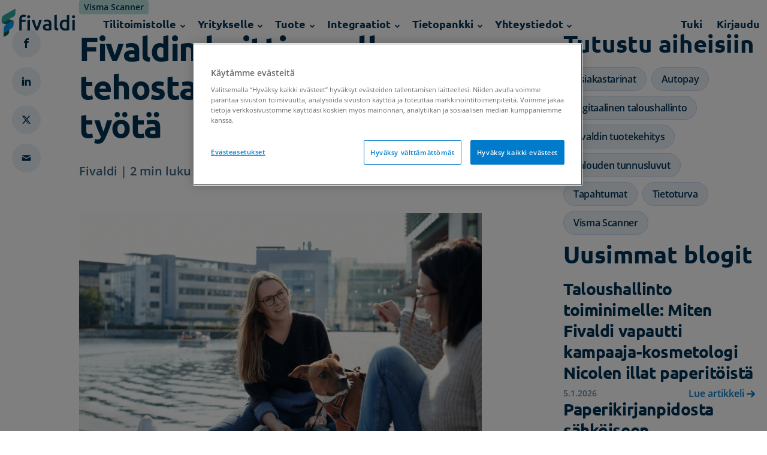

--- FILE ---
content_type: text/html; charset=UTF-8
request_url: https://fivaldi.fi/blogi/fivaldin-kuittisovellus-tehostaa-kirjanpitajan-tyota/
body_size: 45887
content:
<!doctype html><html lang="fi"><head><meta charset="utf-8"><meta http-equiv="x-ua-compatible" content="ie=edge"><meta name="viewport" content="width=device-width, initial-scale=1"><link href="https://use.typekit.net" rel="preconnect" crossorigin><link href="https://p.typekit.net" rel="preconnect" crossorigin><link href="https://use.typekit.net" rel="dns-prefetch" crossorigin><link href="https://p.typekit.net" rel="dns-prefetch" crossorigin><link rel="stylesheet" href="https://use.typekit.net/smc3vim.css"><meta name='robots' content='index, follow, max-image-preview:large, max-snippet:-1, max-video-preview:-1' /><title>Fivaldin kuittisovellus tehostaa kirjanpitäjän työtä - Fivaldi</title><meta name="description" content="Kirjanpitäjä, turhauttaako ainainen kuittirumba? Fivaldin kuittisovellus Visma Scanner tehostaa työtäsi ja helpottaa myös asiakkaidesi arkea." /><link rel="canonical" href="https://fivaldi.fi/blogi/fivaldin-kuittisovellus-tehostaa-kirjanpitajan-tyota/" /><meta property="og:locale" content="fi_FI" /><meta property="og:type" content="article" /><meta property="og:title" content="Fivaldin kuittisovellus tehostaa kirjanpitäjän työtä" /><meta property="og:description" content="Kirjanpitäjä, turhauttaako ainainen kuittirumba? Fivaldin kuittisovellus Visma Scanner tehostaa työtäsi ja helpottaa myös asiakkaidesi arkea." /><meta property="og:url" content="https://fivaldi.fi/blogi/fivaldin-kuittisovellus-tehostaa-kirjanpitajan-tyota/" /><meta property="og:site_name" content="Fivaldi" /><meta property="article:publisher" content="https://www.facebook.com/VismaSolutions/" /><meta property="article:published_time" content="2022-09-08T07:19:00+00:00" /><meta property="article:modified_time" content="2024-04-29T11:00:33+00:00" /><meta property="og:image" content="https://fivaldi.fi/wp-content/uploads/2024/02/scanner-blogi-kirjanpitaja.png" /><meta property="og:image:width" content="756" /><meta property="og:image:height" content="426" /><meta property="og:image:type" content="image/png" /><meta name="author" content="Ani Rumpu" /><meta name="twitter:card" content="summary_large_image" /><meta name="twitter:creator" content="@VismaSolutions" /><meta name="twitter:site" content="@VismaSolutions" /><meta name="twitter:label1" content="Kirjoittanut" /><meta name="twitter:data1" content="Ani Rumpu" /><meta name="twitter:label2" content="Arvioitu lukuaika" /><meta name="twitter:data2" content="2 minuuttia" /> <script type="application/ld+json" class="yoast-schema-graph">{"@context":"https://schema.org","@graph":[{"@type":"Article","@id":"https://fivaldi.fi/blogi/fivaldin-kuittisovellus-tehostaa-kirjanpitajan-tyota/#article","isPartOf":{"@id":"https://fivaldi.fi/blogi/fivaldin-kuittisovellus-tehostaa-kirjanpitajan-tyota/"},"author":{"name":"Ani Rumpu","@id":"https://fivaldi.fi/#/schema/person/61ecc017ab1f8736783b427f7ff0b78c"},"headline":"Fivaldin kuittisovellus tehostaa kirjanpitäjän työtä","datePublished":"2022-09-08T07:19:00+00:00","dateModified":"2024-04-29T11:00:33+00:00","mainEntityOfPage":{"@id":"https://fivaldi.fi/blogi/fivaldin-kuittisovellus-tehostaa-kirjanpitajan-tyota/"},"wordCount":341,"publisher":{"@id":"https://fivaldi.fi/#organization"},"image":{"@id":"https://fivaldi.fi/blogi/fivaldin-kuittisovellus-tehostaa-kirjanpitajan-tyota/#primaryimage"},"thumbnailUrl":"https://fivaldi.fi/wp-content/uploads/2024/02/scanner-blogi-kirjanpitaja.png","keywords":["Kuittienhallinta","Kuittisovellus"],"articleSection":["Blogi"],"inLanguage":"fi"},{"@type":"WebPage","@id":"https://fivaldi.fi/blogi/fivaldin-kuittisovellus-tehostaa-kirjanpitajan-tyota/","url":"https://fivaldi.fi/blogi/fivaldin-kuittisovellus-tehostaa-kirjanpitajan-tyota/","name":"Fivaldin kuittisovellus tehostaa kirjanpitäjän työtä - Fivaldi","isPartOf":{"@id":"https://fivaldi.fi/#website"},"primaryImageOfPage":{"@id":"https://fivaldi.fi/blogi/fivaldin-kuittisovellus-tehostaa-kirjanpitajan-tyota/#primaryimage"},"image":{"@id":"https://fivaldi.fi/blogi/fivaldin-kuittisovellus-tehostaa-kirjanpitajan-tyota/#primaryimage"},"thumbnailUrl":"https://fivaldi.fi/wp-content/uploads/2024/02/scanner-blogi-kirjanpitaja.png","datePublished":"2022-09-08T07:19:00+00:00","dateModified":"2024-04-29T11:00:33+00:00","description":"Kirjanpitäjä, turhauttaako ainainen kuittirumba? Fivaldin kuittisovellus Visma Scanner tehostaa työtäsi ja helpottaa myös asiakkaidesi arkea.","breadcrumb":{"@id":"https://fivaldi.fi/blogi/fivaldin-kuittisovellus-tehostaa-kirjanpitajan-tyota/#breadcrumb"},"inLanguage":"fi","potentialAction":[{"@type":"ReadAction","target":["https://fivaldi.fi/blogi/fivaldin-kuittisovellus-tehostaa-kirjanpitajan-tyota/"]}]},{"@type":"ImageObject","inLanguage":"fi","@id":"https://fivaldi.fi/blogi/fivaldin-kuittisovellus-tehostaa-kirjanpitajan-tyota/#primaryimage","url":"https://fivaldi.fi/wp-content/uploads/2024/02/scanner-blogi-kirjanpitaja.png","contentUrl":"https://fivaldi.fi/wp-content/uploads/2024/02/scanner-blogi-kirjanpitaja.png","width":756,"height":426},{"@type":"BreadcrumbList","@id":"https://fivaldi.fi/blogi/fivaldin-kuittisovellus-tehostaa-kirjanpitajan-tyota/#breadcrumb","itemListElement":[{"@type":"ListItem","position":1,"name":"Etusivu","item":"https://fivaldi.fi/"},{"@type":"ListItem","position":2,"name":"Fivaldin kuittisovellus tehostaa kirjanpitäjän työtä"}]},{"@type":"WebSite","@id":"https://fivaldi.fi/#website","url":"https://fivaldi.fi/","name":"Fivaldi","description":"","publisher":{"@id":"https://fivaldi.fi/#organization"},"potentialAction":[{"@type":"SearchAction","target":{"@type":"EntryPoint","urlTemplate":"https://fivaldi.fi/?s={search_term_string}"},"query-input":{"@type":"PropertyValueSpecification","valueRequired":true,"valueName":"search_term_string"}}],"inLanguage":"fi"},{"@type":"Organization","@id":"https://fivaldi.fi/#organization","name":"Fivald","url":"https://fivaldi.fi/","logo":{"@type":"ImageObject","inLanguage":"fi","@id":"https://fivaldi.fi/#/schema/logo/image/","url":"https://fivaldi.fi/wp-content/uploads/2024/01/fivaldi-og-grawl-2024.png","contentUrl":"https://fivaldi.fi/wp-content/uploads/2024/01/fivaldi-og-grawl-2024.png","width":1920,"height":1280,"caption":"Fivald"},"image":{"@id":"https://fivaldi.fi/#/schema/logo/image/"},"sameAs":["https://www.facebook.com/VismaSolutions/","https://x.com/VismaSolutions"]},{"@type":"Person","@id":"https://fivaldi.fi/#/schema/person/61ecc017ab1f8736783b427f7ff0b78c","name":"Ani Rumpu","image":{"@type":"ImageObject","inLanguage":"fi","@id":"https://fivaldi.fi/#/schema/person/image/","url":"https://secure.gravatar.com/avatar/ea9ed7984e420751bd030a9ca9dce162?s=96&d=mm&r=g","contentUrl":"https://secure.gravatar.com/avatar/ea9ed7984e420751bd030a9ca9dce162?s=96&d=mm&r=g","caption":"Ani Rumpu"}}]}</script> <style id='global-styles-inline-css' type='text/css'>:root{--wp--preset--aspect-ratio--square: 1;--wp--preset--aspect-ratio--4-3: 4/3;--wp--preset--aspect-ratio--3-4: 3/4;--wp--preset--aspect-ratio--3-2: 3/2;--wp--preset--aspect-ratio--2-3: 2/3;--wp--preset--aspect-ratio--16-9: 16/9;--wp--preset--aspect-ratio--9-16: 9/16;--wp--preset--color--black: #000000;--wp--preset--color--cyan-bluish-gray: #abb8c3;--wp--preset--color--white: #ffffff;--wp--preset--color--pale-pink: #f78da7;--wp--preset--color--vivid-red: #cf2e2e;--wp--preset--color--luminous-vivid-orange: #ff6900;--wp--preset--color--luminous-vivid-amber: #fcb900;--wp--preset--color--light-green-cyan: #7bdcb5;--wp--preset--color--vivid-green-cyan: #00d084;--wp--preset--color--pale-cyan-blue: #8ed1fc;--wp--preset--color--vivid-cyan-blue: #0693e3;--wp--preset--color--vivid-purple: #9b51e0;--wp--preset--gradient--vivid-cyan-blue-to-vivid-purple: linear-gradient(135deg,rgba(6,147,227,1) 0%,rgb(155,81,224) 100%);--wp--preset--gradient--light-green-cyan-to-vivid-green-cyan: linear-gradient(135deg,rgb(122,220,180) 0%,rgb(0,208,130) 100%);--wp--preset--gradient--luminous-vivid-amber-to-luminous-vivid-orange: linear-gradient(135deg,rgba(252,185,0,1) 0%,rgba(255,105,0,1) 100%);--wp--preset--gradient--luminous-vivid-orange-to-vivid-red: linear-gradient(135deg,rgba(255,105,0,1) 0%,rgb(207,46,46) 100%);--wp--preset--gradient--very-light-gray-to-cyan-bluish-gray: linear-gradient(135deg,rgb(238,238,238) 0%,rgb(169,184,195) 100%);--wp--preset--gradient--cool-to-warm-spectrum: linear-gradient(135deg,rgb(74,234,220) 0%,rgb(151,120,209) 20%,rgb(207,42,186) 40%,rgb(238,44,130) 60%,rgb(251,105,98) 80%,rgb(254,248,76) 100%);--wp--preset--gradient--blush-light-purple: linear-gradient(135deg,rgb(255,206,236) 0%,rgb(152,150,240) 100%);--wp--preset--gradient--blush-bordeaux: linear-gradient(135deg,rgb(254,205,165) 0%,rgb(254,45,45) 50%,rgb(107,0,62) 100%);--wp--preset--gradient--luminous-dusk: linear-gradient(135deg,rgb(255,203,112) 0%,rgb(199,81,192) 50%,rgb(65,88,208) 100%);--wp--preset--gradient--pale-ocean: linear-gradient(135deg,rgb(255,245,203) 0%,rgb(182,227,212) 50%,rgb(51,167,181) 100%);--wp--preset--gradient--electric-grass: linear-gradient(135deg,rgb(202,248,128) 0%,rgb(113,206,126) 100%);--wp--preset--gradient--midnight: linear-gradient(135deg,rgb(2,3,129) 0%,rgb(40,116,252) 100%);--wp--preset--font-size--small: 13px;--wp--preset--font-size--medium: 20px;--wp--preset--font-size--large: 36px;--wp--preset--font-size--x-large: 42px;--wp--preset--spacing--20: 0.44rem;--wp--preset--spacing--30: 0.67rem;--wp--preset--spacing--40: 1rem;--wp--preset--spacing--50: 1.5rem;--wp--preset--spacing--60: 2.25rem;--wp--preset--spacing--70: 3.38rem;--wp--preset--spacing--80: 5.06rem;--wp--preset--shadow--natural: 6px 6px 9px rgba(0, 0, 0, 0.2);--wp--preset--shadow--deep: 12px 12px 50px rgba(0, 0, 0, 0.4);--wp--preset--shadow--sharp: 6px 6px 0px rgba(0, 0, 0, 0.2);--wp--preset--shadow--outlined: 6px 6px 0px -3px rgba(255, 255, 255, 1), 6px 6px rgba(0, 0, 0, 1);--wp--preset--shadow--crisp: 6px 6px 0px rgba(0, 0, 0, 1);}:where(body) { margin: 0; }.wp-site-blocks > .alignleft { float: left; margin-right: 2em; }.wp-site-blocks > .alignright { float: right; margin-left: 2em; }.wp-site-blocks > .aligncenter { justify-content: center; margin-left: auto; margin-right: auto; }:where(.is-layout-flex){gap: 0.5em;}:where(.is-layout-grid){gap: 0.5em;}.is-layout-flow > .alignleft{float: left;margin-inline-start: 0;margin-inline-end: 2em;}.is-layout-flow > .alignright{float: right;margin-inline-start: 2em;margin-inline-end: 0;}.is-layout-flow > .aligncenter{margin-left: auto !important;margin-right: auto !important;}.is-layout-constrained > .alignleft{float: left;margin-inline-start: 0;margin-inline-end: 2em;}.is-layout-constrained > .alignright{float: right;margin-inline-start: 2em;margin-inline-end: 0;}.is-layout-constrained > .aligncenter{margin-left: auto !important;margin-right: auto !important;}.is-layout-constrained > :where(:not(.alignleft):not(.alignright):not(.alignfull)){margin-left: auto !important;margin-right: auto !important;}body .is-layout-flex{display: flex;}.is-layout-flex{flex-wrap: wrap;align-items: center;}.is-layout-flex > :is(*, div){margin: 0;}body .is-layout-grid{display: grid;}.is-layout-grid > :is(*, div){margin: 0;}body{padding-top: 0px;padding-right: 0px;padding-bottom: 0px;padding-left: 0px;}a:where(:not(.wp-element-button)){text-decoration: underline;}:root :where(.wp-element-button, .wp-block-button__link){background-color: #32373c;border-width: 0;color: #fff;font-family: inherit;font-size: inherit;line-height: inherit;padding: calc(0.667em + 2px) calc(1.333em + 2px);text-decoration: none;}.has-black-color{color: var(--wp--preset--color--black) !important;}.has-cyan-bluish-gray-color{color: var(--wp--preset--color--cyan-bluish-gray) !important;}.has-white-color{color: var(--wp--preset--color--white) !important;}.has-pale-pink-color{color: var(--wp--preset--color--pale-pink) !important;}.has-vivid-red-color{color: var(--wp--preset--color--vivid-red) !important;}.has-luminous-vivid-orange-color{color: var(--wp--preset--color--luminous-vivid-orange) !important;}.has-luminous-vivid-amber-color{color: var(--wp--preset--color--luminous-vivid-amber) !important;}.has-light-green-cyan-color{color: var(--wp--preset--color--light-green-cyan) !important;}.has-vivid-green-cyan-color{color: var(--wp--preset--color--vivid-green-cyan) !important;}.has-pale-cyan-blue-color{color: var(--wp--preset--color--pale-cyan-blue) !important;}.has-vivid-cyan-blue-color{color: var(--wp--preset--color--vivid-cyan-blue) !important;}.has-vivid-purple-color{color: var(--wp--preset--color--vivid-purple) !important;}.has-black-background-color{background-color: var(--wp--preset--color--black) !important;}.has-cyan-bluish-gray-background-color{background-color: var(--wp--preset--color--cyan-bluish-gray) !important;}.has-white-background-color{background-color: var(--wp--preset--color--white) !important;}.has-pale-pink-background-color{background-color: var(--wp--preset--color--pale-pink) !important;}.has-vivid-red-background-color{background-color: var(--wp--preset--color--vivid-red) !important;}.has-luminous-vivid-orange-background-color{background-color: var(--wp--preset--color--luminous-vivid-orange) !important;}.has-luminous-vivid-amber-background-color{background-color: var(--wp--preset--color--luminous-vivid-amber) !important;}.has-light-green-cyan-background-color{background-color: var(--wp--preset--color--light-green-cyan) !important;}.has-vivid-green-cyan-background-color{background-color: var(--wp--preset--color--vivid-green-cyan) !important;}.has-pale-cyan-blue-background-color{background-color: var(--wp--preset--color--pale-cyan-blue) !important;}.has-vivid-cyan-blue-background-color{background-color: var(--wp--preset--color--vivid-cyan-blue) !important;}.has-vivid-purple-background-color{background-color: var(--wp--preset--color--vivid-purple) !important;}.has-black-border-color{border-color: var(--wp--preset--color--black) !important;}.has-cyan-bluish-gray-border-color{border-color: var(--wp--preset--color--cyan-bluish-gray) !important;}.has-white-border-color{border-color: var(--wp--preset--color--white) !important;}.has-pale-pink-border-color{border-color: var(--wp--preset--color--pale-pink) !important;}.has-vivid-red-border-color{border-color: var(--wp--preset--color--vivid-red) !important;}.has-luminous-vivid-orange-border-color{border-color: var(--wp--preset--color--luminous-vivid-orange) !important;}.has-luminous-vivid-amber-border-color{border-color: var(--wp--preset--color--luminous-vivid-amber) !important;}.has-light-green-cyan-border-color{border-color: var(--wp--preset--color--light-green-cyan) !important;}.has-vivid-green-cyan-border-color{border-color: var(--wp--preset--color--vivid-green-cyan) !important;}.has-pale-cyan-blue-border-color{border-color: var(--wp--preset--color--pale-cyan-blue) !important;}.has-vivid-cyan-blue-border-color{border-color: var(--wp--preset--color--vivid-cyan-blue) !important;}.has-vivid-purple-border-color{border-color: var(--wp--preset--color--vivid-purple) !important;}.has-vivid-cyan-blue-to-vivid-purple-gradient-background{background: var(--wp--preset--gradient--vivid-cyan-blue-to-vivid-purple) !important;}.has-light-green-cyan-to-vivid-green-cyan-gradient-background{background: var(--wp--preset--gradient--light-green-cyan-to-vivid-green-cyan) !important;}.has-luminous-vivid-amber-to-luminous-vivid-orange-gradient-background{background: var(--wp--preset--gradient--luminous-vivid-amber-to-luminous-vivid-orange) !important;}.has-luminous-vivid-orange-to-vivid-red-gradient-background{background: var(--wp--preset--gradient--luminous-vivid-orange-to-vivid-red) !important;}.has-very-light-gray-to-cyan-bluish-gray-gradient-background{background: var(--wp--preset--gradient--very-light-gray-to-cyan-bluish-gray) !important;}.has-cool-to-warm-spectrum-gradient-background{background: var(--wp--preset--gradient--cool-to-warm-spectrum) !important;}.has-blush-light-purple-gradient-background{background: var(--wp--preset--gradient--blush-light-purple) !important;}.has-blush-bordeaux-gradient-background{background: var(--wp--preset--gradient--blush-bordeaux) !important;}.has-luminous-dusk-gradient-background{background: var(--wp--preset--gradient--luminous-dusk) !important;}.has-pale-ocean-gradient-background{background: var(--wp--preset--gradient--pale-ocean) !important;}.has-electric-grass-gradient-background{background: var(--wp--preset--gradient--electric-grass) !important;}.has-midnight-gradient-background{background: var(--wp--preset--gradient--midnight) !important;}.has-small-font-size{font-size: var(--wp--preset--font-size--small) !important;}.has-medium-font-size{font-size: var(--wp--preset--font-size--medium) !important;}.has-large-font-size{font-size: var(--wp--preset--font-size--large) !important;}.has-x-large-font-size{font-size: var(--wp--preset--font-size--x-large) !important;}
:where(.wp-block-post-template.is-layout-flex){gap: 1.25em;}:where(.wp-block-post-template.is-layout-grid){gap: 1.25em;}
:where(.wp-block-columns.is-layout-flex){gap: 2em;}:where(.wp-block-columns.is-layout-grid){gap: 2em;}
:root :where(.wp-block-pullquote){font-size: 1.5em;line-height: 1.6;}</style><link rel='stylesheet' id='base/css-css' href='https://fivaldi.fi/wp-content/cache/autoptimize/autoptimize_single_4f96ec405e3cc8f78373d9a5bd95bf97.php' type='text/css' media='all' /><link rel='stylesheet' id='child-style-override-css' href='https://fivaldi.fi/wp-content/cache/autoptimize/autoptimize_single_648f7b1ce00a6910b75680c7c1dfb2d3.php?ver=1.0' type='text/css' media='all' /> <script type="text/javascript" src="https://fivaldi.fi/wp-includes/js/jquery/jquery.min.js?ver=3.7.1" id="jquery-core-js"></script> <script type="text/javascript" src="https://fivaldi.fi/wp-includes/js/jquery/jquery-migrate.min.js?ver=3.4.1" id="jquery-migrate-js"></script> <script type="text/javascript" src="https://fivaldi.fi/wp-content/plugins/handl-utm-grabber-v3/js/js.cookie.js?ver=6.6.2" id="js.cookie-js"></script> <script type="text/javascript" id="handl-utm-grabber-js-extra">var handl_utm = [];
var handl_utm_all_params = ["utm_source","utm_medium","utm_term","utm_content","utm_campaign","first_utm_source","first_utm_medium","first_utm_term","first_utm_content","first_utm_campaign","fbclid","msclkid","gclid","handl_original_ref","handl_landing_page","handl_ip","handl_ref","handl_url","handl_ref_domain","handl_url_base","email","username","gaclientid","organic_source","organic_source_str","user_agent","traffic_source","first_traffic_source","handlID"];
var handl_utm_cookie_duration = ["30","0"];
var handl_utm_append_params = ["utm_source","utm_medium","utm_term","utm_content","utm_campaign","gclid"];
var handl_utm_first_touch_params = ["utm_source","utm_medium","utm_term","utm_content","utm_campaign"];
var handl_utm_predefined = [];</script> <script type="text/javascript" src="https://fivaldi.fi/wp-content/plugins/handl-utm-grabber-v3/js/handl-utm-grabber.js?ver=6.6.2" id="handl-utm-grabber-js"></script> <link rel="https://api.w.org/" href="https://fivaldi.fi/wp-json/" /><link rel="alternate" title="JSON" type="application/json" href="https://fivaldi.fi/wp-json/wp/v2/posts/8073" /><link rel="EditURI" type="application/rsd+xml" title="RSD" href="https://fivaldi.fi/xmlrpc.php?rsd" /><link rel='shortlink' href='https://fivaldi.fi/?p=8073' /><style>[class^="fieldset-handl_"]{display: none}</style><style id="ubermenu-custom-generated-css">/** UberMenu Custom Menu Styles (Customizer) **/
/* main */
 .ubermenu-main .ubermenu-item .ubermenu-submenu-drop { -webkit-transition-duration:150ms; -ms-transition-duration:150ms; transition-duration:150ms; }
 .ubermenu-main .ubermenu-row { max-width:960px; margin-left:auto; margin-right:auto; }
 .ubermenu-main.ubermenu-transition-fade .ubermenu-item .ubermenu-submenu-drop { margin-top:0; }


/* Status: Loaded from Transient */</style>   <script>(function(w,d,s,l,i){w[l]=w[l]||[];w[l].push({'gtm.start':
new Date().getTime(),event:'gtm.js'});var f=d.getElementsByTagName(s)[0],
j=d.createElement(s),dl=l!='dataLayer'?'&l='+l:'';j.async=true;j.src=
'https://www.googletagmanager.com/gtm.js?id='+i+dl;f.parentNode.insertBefore(j,f);
})(window,document,'script','dataLayer','GTM-WZ5DQCFH');</script> </head><body class="post-template-default single single-post postid-8073 single-format-standard fivaldin-kuittisovellus-tehostaa-kirjanpitajan-tyota"> <noscript><iframe src="https://www.googletagmanager.com/ns.html?id=GTM-WZ5DQCFH"
height="0" width="0" style="display:none;visibility:hidden"></iframe></noscript><header class="header top "> <button class="toggle-nav js-toggle-nav" aria-controls="main-nav" aria-expanded="false" aria-label="Toggle main navigation"> <span class="menu-toggle"> <span></span> <span></span> </span> </button><nav class="main-nav" id="main-nav" role="navigation" aria-label="main navigation"><div class="nav-container"> <a class="site-logo" href="https://fivaldi.fi" tabindex="0" aria-label="Fivaldi"> <svg version="1.1" id="uuid-a5165135-1c5b-4a48-abfe-0d411f2a6010"
 xmlns="http://www.w3.org/2000/svg" xmlns:xlink="http://www.w3.org/1999/xlink" x="0px" y="0px" viewBox="0 0 1544 610"
 style="enable-background:new 0 0 1544 610;" xml:space="preserve"> <g> <g> <path style="fill:#003253;" d="M476.6,143.2c10.3,0,19,0.8,26.1,2.4s12.8,3.2,16.8,4.9l-7.7,39.7c-3.8-1.4-8.3-2.6-13.6-3.6
 c-5.3-1.1-11-1.6-17.2-1.6c-16.2,0-27.3,4.3-33.4,13c-6.1,8.6-9.1,19.8-9.1,33.6v14.2h77.8v40.9h-77.8v170.9h-49V230.7
 c0-27.5,7.2-49,21.5-64.4C425.3,151,447.2,143.3,476.6,143.2L476.6,143.2z M607.8,183.7c0,9.2-3,16.5-8.9,21.9s-13,8.1-21.1,8.1
 s-15.5-2.7-21.5-8.1c-5.9-5.4-8.9-12.7-8.9-21.9s3-16.9,8.9-22.3c5.9-5.4,13.1-8.1,21.5-8.1s15.1,2.7,21.1,8.1
 C604.9,166.9,607.8,174.3,607.8,183.7z M602.2,457.5h-49V245.7h49V457.5z"/> <path style="fill:#003253;" d="M719.5,457.5c-13.5-27.8-27.5-59.7-41.7-95.8s-27.2-74.7-38.8-116h52.3c3,11.9,6.4,24.6,10.4,38.3
 c3.9,13.6,8.1,27.3,12.6,40.9c4.5,13.6,9.1,26.9,13.8,39.7c4.7,12.8,9.2,24.4,13.2,34.6c4.1-10.3,8.4-21.8,13-34.6
 c4.6-12.8,9.2-26,13.6-39.7c4.5-13.6,8.7-27.3,12.8-40.9c4.1-13.6,7.6-26.4,10.6-38.3h50.6c-11.7,41.3-24.6,80-38.8,116
 c-14.2,36-28.1,68-41.7,95.8H719.5L719.5,457.5z"/> <path style="fill:#003253;" d="M948.4,240.4c16.2,0,29.8,2,40.9,6.1c11.1,4,19.9,9.7,26.5,17c6.6,7.3,11.3,16.1,14.2,26.5
 c2.8,10.4,4.2,21.8,4.2,34.2v128.4c-7.6,1.6-19,3.6-34.2,5.9c-15.2,2.3-32.5,3.4-51.6,3.4c-12.7,0-24.3-1.2-34.8-3.6
 c-10.5-2.4-19.5-6.3-26.9-11.8c-7.4-5.4-13.2-12.4-17.4-21.1c-4.2-8.6-6.3-19.3-6.3-32s2.4-22.4,7.1-30.8
 c4.7-8.4,11.1-15.2,19.2-20.5c8.1-5.3,17.5-9,28.1-11.3c10.7-2.3,21.8-3.4,33.4-3.4c5.4,0,11.1,0.3,17,1c5.9,0.7,12.3,1.8,19,3.4
 v-8.1c0-5.7-0.7-11.1-2-16.2s-3.7-9.6-7.1-13.6c-3.4-3.9-7.8-7-13.4-9.1c-5.5-2.2-12.5-3.2-20.9-3.2c-11.3,0-21.7,0.8-31.2,2.4
 c-9.5,1.6-17.2,3.5-23.1,5.7l-6.1-39.7c6.2-2.2,15.2-4.3,27.1-6.5C922.2,241.5,934.9,240.5,948.4,240.4L948.4,240.4z M952.4,423.1
 c15.1,0,26.6-0.8,34.4-2.4v-54.3c-2.7-0.8-6.6-1.6-11.7-2.4c-5.1-0.8-10.8-1.2-17-1.2c-5.4,0-10.9,0.4-16.4,1.2s-10.5,2.3-15,4.5
 c-4.5,2.2-8,5.2-10.7,9.1c-2.7,3.9-4.1,8.9-4.1,14.8c0,11.6,3.6,19.6,10.9,24.1S940,423.1,952.4,423.1L952.4,423.1z"/> <path style="fill:#003253;" d="M1167.9,461.5c-14.6-0.3-26.7-1.9-36.2-4.9c-9.6-3-17.2-7.2-22.9-12.8c-5.7-5.5-9.7-12.4-11.9-20.6
 c-2.3-8.2-3.4-17.6-3.4-28.1V151.4l49-8.1v242.6c0,5.9,0.5,10.9,1.4,15c0.9,4,2.6,7.5,5.1,10.3c2.4,2.8,5.7,5,9.9,6.5
 c4.2,1.5,9.5,2.6,16,3.4L1167.9,461.5L1167.9,461.5z"/> <path style="fill:#003253;" d="M1393.4,451c-9.7,3-21.9,5.7-36.7,8.1c-14.7,2.4-30.2,3.6-46.4,3.6s-31.7-2.6-44.9-7.7
 c-13.2-5.1-24.5-12.5-33.8-22.1c-9.3-9.6-16.5-21.2-21.5-34.8c-5-13.6-7.5-29-7.5-46s2.1-31.9,6.3-45.6
 c4.2-13.6,10.3-25.3,18.4-35c8.1-9.7,17.9-17.2,29.6-22.5c11.6-5.3,25-7.9,40.1-7.9c10.2,0,19.3,1.2,27.1,3.6
 c7.8,2.4,14.6,5.1,20.2,8.1V151.3l49-8.1L1393.4,451L1393.4,451z M1252.9,351c0,21.6,5.1,38.5,15.4,50.8
 c10.3,12.3,24.4,18.4,42.5,18.4c7.8,0,14.5-0.3,20.1-1c5.5-0.7,10.1-1.4,13.6-2.2V295.5c-4.3-3-10.1-5.7-17.2-8.3
 c-7.2-2.6-14.8-3.9-22.9-3.9c-17.8,0-30.8,6.1-39.1,18.2C1257,313.7,1252.9,330.2,1252.9,351L1252.9,351z"/> <path style="fill:#003253;" d="M1510.5,183.7c0,9.2-3,16.5-8.9,21.9c-5.9,5.4-13,8.1-21.1,8.1s-15.5-2.7-21.5-8.1
 c-5.9-5.4-8.9-12.7-8.9-21.9s3-16.9,8.9-22.3c5.9-5.4,13.1-8.1,21.5-8.1s15.1,2.7,21.1,8.1
 C1507.5,166.9,1510.5,174.3,1510.5,183.7z M1505.2,457.5h-49V245.7h49V457.5z"/> </g> <g> <path style="fill:#17504E;" d="M186.1,444.6c0,0-1,34.9-1.1,36.9c-1.9,34.4-17.6,60.6-48.7,75.8l-62.8,32.8l0.3-82.9L186.1,444.6
 L186.1,444.6z"/> <polygon style="fill:#11746F;" points="272.9,264.6 272.9,264.7 130.9,344.1 130.8,344 33.7,308.8 180,231.9 180.1,231.9 
 272.9,264.6 		"/> <polygon style="fill:#1C6A63;" points="273,264.7 272.9,264.7 272.9,264.6 		"/> <path style="fill:#0095F8;" d="M112.8,354.1c-30.8,17.4-39,40.4-39,67.3l0.1,85.9c0,0,0.1-0.1,0.4-0.2c0,0,143.9-80.5,153-85.6
 c30.7-17.4,46.5-50.3,45.7-85.9l0-70.9C272.9,264.7,117.4,351.5,112.8,354.1L112.8,354.1z"/> <path style="fill:#2EAAA1;" d="M82.3,149.7c-32.3,18.3-49.6,51-48.8,87.9v71.1c0,0,222-116.6,233.5-122.8
 c30.9-16.6,45.9-49.2,45.1-86.1l0.1-80.1C312.3,19.8,114.6,131.5,82.3,149.7L82.3,149.7z"/> </g> </g> </svg> </a><div id="ubermenu-main-3-primary_navigation-2" class="ubermenu ubermenu-nojs ubermenu-main ubermenu-menu-3 ubermenu-loc-primary_navigation ubermenu-responsive-collapse ubermenu-horizontal ubermenu-transition-none ubermenu-trigger-hover ubermenu-skin-none  ubermenu-bar-align-full ubermenu-items-align-left ubermenu-disable-submenu-scroll ubermenu-retractors-responsive ubermenu-submenu-indicator-closes"><ul id="ubermenu-nav-main-3-primary_navigation" class="ubermenu-nav" data-title="Main Menu"><li id="menu-item-5413" class="ubermenu-item ubermenu-item-type-post_type ubermenu-item-object-page ubermenu-item-has-children ubermenu-item-5413 ubermenu-item-level-0 ubermenu-column ubermenu-column-auto ubermenu-has-submenu-drop ubermenu-has-submenu-flyout" data-ubermenu-trigger="hover" ><a class="ubermenu-target ubermenu-item-layout-default ubermenu-item-layout-text_only" href="https://fivaldi.fi/tilitoimistolle/" tabindex="0"><span class="ubermenu-target-title ubermenu-target-text">Tilitoimistolle</span></a><ul  class="ubermenu-submenu ubermenu-submenu-id-5413 ubermenu-submenu-type-flyout ubermenu-submenu-drop ubermenu-submenu-align-left_edge_item"  ><li id="menu-item-5414" class="ubermenu-item ubermenu-item-type-post_type ubermenu-item-object-page ubermenu-item-5414 ubermenu-item-auto ubermenu-item-normal ubermenu-item-level-1" ><a class="ubermenu-target ubermenu-item-layout-default ubermenu-item-layout-text_only" href="https://fivaldi.fi/tilitoimistolle/"><span class="ubermenu-target-title ubermenu-target-text">Tilitoimistolle</span></a></li><li id="menu-item-7739" class="ubermenu-item ubermenu-item-type-post_type ubermenu-item-object-page ubermenu-item-7739 ubermenu-item-auto ubermenu-item-normal ubermenu-item-level-1" ><a class="ubermenu-target ubermenu-item-layout-default ubermenu-item-layout-text_only" href="https://fivaldi.fi/tilitoimistolle/kasvuohjelma/"><span class="ubermenu-target-title ubermenu-target-text">Kasvuohjelma</span></a></li><li id="menu-item-5415" class="ubermenu-item ubermenu-item-type-post_type ubermenu-item-object-page ubermenu-item-5415 ubermenu-item-auto ubermenu-item-normal ubermenu-item-level-1" ><a class="ubermenu-target ubermenu-item-layout-default ubermenu-item-layout-text_only" href="https://fivaldi.fi/tilitoimistolle/kumppaniohjelma/"><span class="ubermenu-target-title ubermenu-target-text">Kumppaniohjelma</span></a></li><li id="menu-item-5416" class="ubermenu-item ubermenu-item-type-post_type ubermenu-item-object-page ubermenu-item-5416 ubermenu-item-auto ubermenu-item-normal ubermenu-item-level-1" ><a class="ubermenu-target ubermenu-item-layout-default ubermenu-item-layout-text_only" href="https://fivaldi.fi/hinta/"><span class="ubermenu-target-title ubermenu-target-text">Hinta</span></a></li></ul></li><li id="menu-item-5417" class="ubermenu-item ubermenu-item-type-post_type ubermenu-item-object-page ubermenu-item-has-children ubermenu-item-5417 ubermenu-item-level-0 ubermenu-column ubermenu-column-auto ubermenu-has-submenu-drop ubermenu-has-submenu-flyout" data-ubermenu-trigger="hover" ><a class="ubermenu-target ubermenu-item-layout-default ubermenu-item-layout-text_only" href="https://fivaldi.fi/pk-yritykselle/" tabindex="0"><span class="ubermenu-target-title ubermenu-target-text">Yritykselle</span></a><ul  class="ubermenu-submenu ubermenu-submenu-id-5417 ubermenu-submenu-type-flyout ubermenu-submenu-drop ubermenu-submenu-align-left_edge_item"  ><li id="menu-item-8735" class="ubermenu-item ubermenu-item-type-post_type ubermenu-item-object-page ubermenu-item-8735 ubermenu-item-auto ubermenu-item-normal ubermenu-item-level-1" ><a class="ubermenu-target ubermenu-item-layout-default ubermenu-item-layout-text_only" href="https://fivaldi.fi/taloushallinto-ohjelma-hintavertailulaskuri/"><span class="ubermenu-target-title ubermenu-target-text">Hintavertailulaskuri</span></a></li><li id="menu-item-5418" class="ubermenu-item ubermenu-item-type-post_type ubermenu-item-object-page ubermenu-item-5418 ubermenu-item-auto ubermenu-item-normal ubermenu-item-level-1" ><a class="ubermenu-target ubermenu-item-layout-default ubermenu-item-layout-text_only" href="https://fivaldi.fi/pk-yritykselle/"><span class="ubermenu-target-title ubermenu-target-text">PK-yritykselle</span></a></li><li id="menu-item-12783" class="ubermenu-item ubermenu-item-type-post_type ubermenu-item-object-page ubermenu-item-12783 ubermenu-item-auto ubermenu-item-normal ubermenu-item-level-1" ><a class="ubermenu-target ubermenu-item-layout-default ubermenu-item-layout-text_only" href="https://fivaldi.fi/toiminimen-taloushallinto/"><span class="ubermenu-target-title ubermenu-target-text">Toiminimiyrittäjälle</span></a></li><li id="menu-item-5419" class="ubermenu-item ubermenu-item-type-post_type ubermenu-item-object-page ubermenu-item-5419 ubermenu-item-auto ubermenu-item-normal ubermenu-item-level-1" ><a class="ubermenu-target ubermenu-item-layout-default ubermenu-item-layout-text_only" href="https://fivaldi.fi/loyda-tilitoimisto-tai-kirjanpitaja-yritykselle/"><span class="ubermenu-target-title ubermenu-target-text">Löydä tilitoimisto tai kirjanpitäjä</span></a></li></ul></li><li id="menu-item-5421" class="ubermenu-item ubermenu-item-type-post_type ubermenu-item-object-page ubermenu-item-has-children ubermenu-item-5421 ubermenu-item-level-0 ubermenu-column ubermenu-column-auto ubermenu-has-submenu-drop ubermenu-has-submenu-flyout" data-ubermenu-trigger="hover" ><a class="ubermenu-target ubermenu-item-layout-default ubermenu-item-layout-text_only" href="https://fivaldi.fi/taloushallinnon-jarjestelma/" tabindex="0"><span class="ubermenu-target-title ubermenu-target-text">Tuote</span></a><ul  class="ubermenu-submenu ubermenu-submenu-id-5421 ubermenu-submenu-type-flyout ubermenu-submenu-drop ubermenu-submenu-align-left_edge_item"  ><li id="menu-item-5422" class="ubermenu-item ubermenu-item-type-post_type ubermenu-item-object-page ubermenu-item-5422 ubermenu-item-auto ubermenu-item-normal ubermenu-item-level-1" ><a class="ubermenu-target ubermenu-item-layout-default ubermenu-item-layout-text_only" href="https://fivaldi.fi/taloushallinnon-jarjestelma/"><span class="ubermenu-target-title ubermenu-target-text">Taloushallinnon järjestelmä</span></a></li><li id="menu-item-5423" class="ubermenu-item ubermenu-item-type-post_type ubermenu-item-object-page ubermenu-item-5423 ubermenu-item-auto ubermenu-item-normal ubermenu-item-level-1" ><a class="ubermenu-target ubermenu-item-layout-default ubermenu-item-layout-text_only" href="https://fivaldi.fi/taloushallinnon-jarjestelma/kirjanpito-ohjelma/"><span class="ubermenu-target-title ubermenu-target-text">Kirjanpito-ohjelma</span></a></li><li id="menu-item-5427" class="ubermenu-item ubermenu-item-type-post_type ubermenu-item-object-page ubermenu-item-5427 ubermenu-item-auto ubermenu-item-normal ubermenu-item-level-1" ><a class="ubermenu-target ubermenu-item-layout-default ubermenu-item-layout-text_only" href="https://fivaldi.fi/taloushallinnon-jarjestelma/palkanlaskentaohjelma/"><span class="ubermenu-target-title ubermenu-target-text">Palkanlaskentaohjelma</span></a></li><li id="menu-item-5425" class="ubermenu-item ubermenu-item-type-post_type ubermenu-item-object-page ubermenu-item-5425 ubermenu-item-auto ubermenu-item-normal ubermenu-item-level-1" ><a class="ubermenu-target ubermenu-item-layout-default ubermenu-item-layout-text_only" href="https://fivaldi.fi/taloushallinnon-jarjestelma/myyntilaskutus-ja-myyntireskontra/"><span class="ubermenu-target-title ubermenu-target-text">Myyntilaskutus</span></a></li><li id="menu-item-5426" class="ubermenu-item ubermenu-item-type-post_type ubermenu-item-object-page ubermenu-item-5426 ubermenu-item-auto ubermenu-item-normal ubermenu-item-level-1" ><a class="ubermenu-target ubermenu-item-layout-default ubermenu-item-layout-text_only" href="https://fivaldi.fi/taloushallinnon-jarjestelma/ostolaskut/"><span class="ubermenu-target-title ubermenu-target-text">Ostolaskut</span></a></li><li id="menu-item-5424" class="ubermenu-item ubermenu-item-type-post_type ubermenu-item-object-page ubermenu-item-5424 ubermenu-item-auto ubermenu-item-normal ubermenu-item-level-1" ><a class="ubermenu-target ubermenu-item-layout-default ubermenu-item-layout-text_only" href="https://fivaldi.fi/taloushallinnon-jarjestelma/kuittisovellus/"><span class="ubermenu-target-title ubermenu-target-text">Kuittisovellus</span></a></li><li id="menu-item-10887" class="ubermenu-item ubermenu-item-type-post_type ubermenu-item-object-page ubermenu-item-10887 ubermenu-item-auto ubermenu-item-normal ubermenu-item-level-1" ><a class="ubermenu-target ubermenu-item-layout-default ubermenu-item-layout-text_only" href="https://fivaldi.fi/taloushallinnon-jarjestelma/fivaldi-linkki/"><span class="ubermenu-target-title ubermenu-target-text">Fivaldi Linkki</span></a></li><li id="menu-item-5428" class="ubermenu-item ubermenu-item-type-post_type ubermenu-item-object-page ubermenu-item-5428 ubermenu-item-auto ubermenu-item-normal ubermenu-item-level-1" ><a class="ubermenu-target ubermenu-item-layout-default ubermenu-item-layout-text_only" href="https://fivaldi.fi/taloushallinnon-jarjestelma/pankkiyhteys/"><span class="ubermenu-target-title ubermenu-target-text">Pankkiyhteys</span></a></li><li id="menu-item-5429" class="ubermenu-item ubermenu-item-type-post_type ubermenu-item-object-page ubermenu-item-5429 ubermenu-item-auto ubermenu-item-normal ubermenu-item-level-1" ><a class="ubermenu-target ubermenu-item-layout-default ubermenu-item-layout-text_only" href="https://fivaldi.fi/taloushallinnon-jarjestelma/raportointi/"><span class="ubermenu-target-title ubermenu-target-text">Raportointi</span></a></li></ul></li><li id="menu-item-5432" class="ubermenu-item ubermenu-item-type-post_type ubermenu-item-object-page ubermenu-item-has-children ubermenu-item-5432 ubermenu-item-level-0 ubermenu-column ubermenu-column-auto ubermenu-has-submenu-drop ubermenu-has-submenu-flyout" data-ubermenu-trigger="hover" ><a class="ubermenu-target ubermenu-item-layout-default ubermenu-item-layout-text_only" href="https://fivaldi.fi/integraatiot/" tabindex="0"><span class="ubermenu-target-title ubermenu-target-text">Integraatiot</span></a><ul  class="ubermenu-submenu ubermenu-submenu-id-5432 ubermenu-submenu-type-flyout ubermenu-submenu-drop ubermenu-submenu-align-left_edge_item"  ><li id="menu-item-5433" class="ubermenu-item ubermenu-item-type-post_type ubermenu-item-object-page ubermenu-item-5433 ubermenu-item-auto ubermenu-item-normal ubermenu-item-level-1" ><a class="ubermenu-target ubermenu-item-layout-default ubermenu-item-layout-text_only" href="https://fivaldi.fi/integraatiot/"><span class="ubermenu-target-title ubermenu-target-text">Integraatiot</span></a></li><li id="menu-item-10427" class="ubermenu-item ubermenu-item-type-post_type ubermenu-item-object-page ubermenu-item-10427 ubermenu-item-auto ubermenu-item-normal ubermenu-item-level-1" ><a class="ubermenu-target ubermenu-item-layout-default ubermenu-item-layout-text_only" href="https://fivaldi.fi/integraatiot-digitaalinen-kyc-palvelu/"><span class="ubermenu-target-title ubermenu-target-text">Digitaalinen KYC-palvelu</span></a></li><li id="menu-item-13282" class="ubermenu-item ubermenu-item-type-post_type ubermenu-item-object-page ubermenu-item-13282 ubermenu-item-auto ubermenu-item-normal ubermenu-item-level-1" ><a class="ubermenu-target ubermenu-item-layout-default ubermenu-item-layout-text_only" href="https://fivaldi.fi/integraatiot-ostolaskuautomaatio/"><span class="ubermenu-target-title ubermenu-target-text">Ostolaskuautomaatio</span></a></li><li id="menu-item-5435" class="ubermenu-item ubermenu-item-type-post_type ubermenu-item-object-page ubermenu-item-5435 ubermenu-item-auto ubermenu-item-normal ubermenu-item-level-1" ><a class="ubermenu-target ubermenu-item-layout-default ubermenu-item-layout-text_only" href="https://fivaldi.fi/integraatiot-sahkoinen-perinta/"><span class="ubermenu-target-title ubermenu-target-text">Sähköinen perintä</span></a></li><li id="menu-item-5434" class="ubermenu-item ubermenu-item-type-post_type ubermenu-item-object-page ubermenu-item-5434 ubermenu-item-auto ubermenu-item-normal ubermenu-item-level-1" ><a class="ubermenu-target ubermenu-item-layout-default ubermenu-item-layout-text_only" href="https://fivaldi.fi/integraatiot-sahkoinen-verkkolaskutus/"><span class="ubermenu-target-title ubermenu-target-text">Sähköinen verkkolaskutus</span></a></li></ul></li><li id="menu-item-5436" class="ubermenu-item ubermenu-item-type-custom ubermenu-item-object-custom ubermenu-item-has-children ubermenu-item-5436 ubermenu-item-level-0 ubermenu-column ubermenu-column-auto ubermenu-has-submenu-drop ubermenu-has-submenu-flyout" data-ubermenu-trigger="hover" ><span class="ubermenu-target ubermenu-item-layout-default ubermenu-item-layout-text_only" tabindex="0"><span class="ubermenu-target-title ubermenu-target-text">Tietopankki</span></span><ul  class="ubermenu-submenu ubermenu-submenu-id-5436 ubermenu-submenu-type-flyout ubermenu-submenu-drop ubermenu-submenu-align-left_edge_item"  ><li id="menu-item-8619" class="ubermenu-item ubermenu-item-type-post_type ubermenu-item-object-page ubermenu-item-8619 ubermenu-item-auto ubermenu-item-normal ubermenu-item-level-1" ><a class="ubermenu-target ubermenu-item-layout-default ubermenu-item-layout-text_only" href="https://fivaldi.fi/blogi/"><span class="ubermenu-target-title ubermenu-target-text">Blogi</span></a></li><li id="menu-item-5443" class="ubermenu-item ubermenu-item-type-post_type ubermenu-item-object-page ubermenu-item-5443 ubermenu-item-auto ubermenu-item-normal ubermenu-item-level-1" ><a class="ubermenu-target ubermenu-item-layout-default ubermenu-item-layout-text_only" href="https://fivaldi.fi/oppaat/"><span class="ubermenu-target-title ubermenu-target-text">Oppaat</span></a></li><li id="menu-item-5452" class="ubermenu-item ubermenu-item-type-post_type ubermenu-item-object-page ubermenu-item-5452 ubermenu-item-auto ubermenu-item-normal ubermenu-item-level-1" ><a class="ubermenu-target ubermenu-item-layout-default ubermenu-item-layout-text_only" href="https://fivaldi.fi/asiakaskokemuksia/"><span class="ubermenu-target-title ubermenu-target-text">Asiakaskokemuksia</span></a></li><li id="menu-item-5908" class="external-link ubermenu-item ubermenu-item-type-custom ubermenu-item-object-custom ubermenu-item-5908 ubermenu-item-auto ubermenu-item-normal ubermenu-item-level-1" ><a class="ubermenu-target ubermenu-item-layout-default ubermenu-item-layout-text_only" target="_blank" href="https://support.fivaldi.fi/support/solutions/77000209425"><span class="ubermenu-target-title ubermenu-target-text">Ohjevideot</span></a></li><li id="menu-item-5458" class="ubermenu-item ubermenu-item-type-post_type ubermenu-item-object-page ubermenu-item-5458 ubermenu-item-auto ubermenu-item-normal ubermenu-item-level-1" ><a class="ubermenu-target ubermenu-item-layout-default ubermenu-item-layout-text_only" href="https://fivaldi.fi/tuotekehitys/"><span class="ubermenu-target-title ubermenu-target-text">Tuotekehitys</span></a></li><li id="menu-item-5459" class="ubermenu-item ubermenu-item-type-post_type ubermenu-item-object-page ubermenu-item-5459 ubermenu-item-auto ubermenu-item-normal ubermenu-item-level-1" ><a class="ubermenu-target ubermenu-item-layout-default ubermenu-item-layout-text_only" href="https://fivaldi.fi/tietoturva/"><span class="ubermenu-target-title ubermenu-target-text">Tietoturva</span></a></li></ul></li><li id="menu-item-5462" class="ubermenu-item ubermenu-item-type-post_type ubermenu-item-object-page ubermenu-item-has-children ubermenu-item-5462 ubermenu-item-level-0 ubermenu-column ubermenu-column-auto ubermenu-has-submenu-drop ubermenu-has-submenu-flyout" data-ubermenu-trigger="hover" ><a class="ubermenu-target ubermenu-item-layout-default ubermenu-item-layout-text_only" href="https://fivaldi.fi/yhteystiedot/" tabindex="0"><span class="ubermenu-target-title ubermenu-target-text">Yhteystiedot</span></a><ul  class="ubermenu-submenu ubermenu-submenu-id-5462 ubermenu-submenu-type-flyout ubermenu-submenu-drop ubermenu-submenu-align-left_edge_item"  ><li id="menu-item-5461" class="ubermenu-item ubermenu-item-type-post_type ubermenu-item-object-page ubermenu-item-5461 ubermenu-item-auto ubermenu-item-normal ubermenu-item-level-1" ><a class="ubermenu-target ubermenu-item-layout-default ubermenu-item-layout-text_only" href="https://fivaldi.fi/yhteystiedot/"><span class="ubermenu-target-title ubermenu-target-text">Yhteystiedot</span></a></li><li id="menu-item-5463" class="ubermenu-item ubermenu-item-type-post_type ubermenu-item-object-page ubermenu-item-5463 ubermenu-item-auto ubermenu-item-normal ubermenu-item-level-1" ><a class="ubermenu-target ubermenu-item-layout-default ubermenu-item-layout-text_only" href="https://fivaldi.fi/kayttoonotto/"><span class="ubermenu-target-title ubermenu-target-text">Käyttöönotto</span></a></li><li id="menu-item-5464" class="ubermenu-item ubermenu-item-type-post_type ubermenu-item-object-page ubermenu-item-5464 ubermenu-item-auto ubermenu-item-normal ubermenu-item-level-1" ><a class="ubermenu-target ubermenu-item-layout-default ubermenu-item-layout-text_only" href="https://fivaldi.fi/sovellustuki/"><span class="ubermenu-target-title ubermenu-target-text">Sovellustuki</span></a></li><li id="menu-item-5465" class="ubermenu-item ubermenu-item-type-post_type ubermenu-item-object-page ubermenu-item-5465 ubermenu-item-auto ubermenu-item-normal ubermenu-item-level-1" ><a class="ubermenu-target ubermenu-item-layout-default ubermenu-item-layout-text_only" href="https://fivaldi.fi/koulutus-konsultointi/"><span class="ubermenu-target-title ubermenu-target-text">Koulutus &#038; Konsultointi</span></a></li><li id="menu-item-5466" class="ubermenu-item ubermenu-item-type-post_type ubermenu-item-object-page ubermenu-item-5466 ubermenu-item-auto ubermenu-item-normal ubermenu-item-level-1" ><a class="ubermenu-target ubermenu-item-layout-default ubermenu-item-layout-text_only" href="https://fivaldi.fi/tapahtumat/"><span class="ubermenu-target-title ubermenu-target-text">Tapahtuma- ja webinaarikalenteri</span></a></li></ul></li></ul></div> <a href="https://support.fivaldi.fi/" target="_blank" class="support-button menu-item-div-r"><span>Tuki</span></a> <a href="https://app.fivaldi.net" class="login-button menu-button--top"><span>Kirjaudu</span></a> <a href="/demo" class="login-button menu-button--scroll"><span>Kokeile</span></a><ul class="menu lang-menu"></ul></div></nav></header><nav class="mobile-nav "><div id="ubermenu-main-3-primary_navigation-4" class="ubermenu ubermenu-nojs ubermenu-main ubermenu-menu-3 ubermenu-loc-primary_navigation ubermenu-responsive-collapse ubermenu-horizontal ubermenu-transition-none ubermenu-trigger-hover ubermenu-skin-none  ubermenu-bar-align-full ubermenu-items-align-left ubermenu-disable-submenu-scroll ubermenu-retractors-responsive ubermenu-submenu-indicator-closes"><ul id="ubermenu-nav-main-3-primary_navigation" class="ubermenu-nav" data-title="Main Menu"><li class="ubermenu-item ubermenu-item-type-post_type ubermenu-item-object-page ubermenu-item-has-children ubermenu-item-5413 ubermenu-item-level-0 ubermenu-column ubermenu-column-auto ubermenu-has-submenu-drop ubermenu-has-submenu-flyout" data-ubermenu-trigger="hover" ><a class="ubermenu-target ubermenu-item-layout-default ubermenu-item-layout-text_only" href="https://fivaldi.fi/tilitoimistolle/" tabindex="0"><span class="ubermenu-target-title ubermenu-target-text">Tilitoimistolle</span></a><ul  class="ubermenu-submenu ubermenu-submenu-id-5413 ubermenu-submenu-type-flyout ubermenu-submenu-drop ubermenu-submenu-align-left_edge_item"  ><li class="ubermenu-item ubermenu-item-type-post_type ubermenu-item-object-page ubermenu-item-5414 ubermenu-item-auto ubermenu-item-normal ubermenu-item-level-1" ><a class="ubermenu-target ubermenu-item-layout-default ubermenu-item-layout-text_only" href="https://fivaldi.fi/tilitoimistolle/"><span class="ubermenu-target-title ubermenu-target-text">Tilitoimistolle</span></a></li><li class="ubermenu-item ubermenu-item-type-post_type ubermenu-item-object-page ubermenu-item-7739 ubermenu-item-auto ubermenu-item-normal ubermenu-item-level-1" ><a class="ubermenu-target ubermenu-item-layout-default ubermenu-item-layout-text_only" href="https://fivaldi.fi/tilitoimistolle/kasvuohjelma/"><span class="ubermenu-target-title ubermenu-target-text">Kasvuohjelma</span></a></li><li class="ubermenu-item ubermenu-item-type-post_type ubermenu-item-object-page ubermenu-item-5415 ubermenu-item-auto ubermenu-item-normal ubermenu-item-level-1" ><a class="ubermenu-target ubermenu-item-layout-default ubermenu-item-layout-text_only" href="https://fivaldi.fi/tilitoimistolle/kumppaniohjelma/"><span class="ubermenu-target-title ubermenu-target-text">Kumppaniohjelma</span></a></li><li class="ubermenu-item ubermenu-item-type-post_type ubermenu-item-object-page ubermenu-item-5416 ubermenu-item-auto ubermenu-item-normal ubermenu-item-level-1" ><a class="ubermenu-target ubermenu-item-layout-default ubermenu-item-layout-text_only" href="https://fivaldi.fi/hinta/"><span class="ubermenu-target-title ubermenu-target-text">Hinta</span></a></li></ul></li><li class="ubermenu-item ubermenu-item-type-post_type ubermenu-item-object-page ubermenu-item-has-children ubermenu-item-5417 ubermenu-item-level-0 ubermenu-column ubermenu-column-auto ubermenu-has-submenu-drop ubermenu-has-submenu-flyout" data-ubermenu-trigger="hover" ><a class="ubermenu-target ubermenu-item-layout-default ubermenu-item-layout-text_only" href="https://fivaldi.fi/pk-yritykselle/" tabindex="0"><span class="ubermenu-target-title ubermenu-target-text">Yritykselle</span></a><ul  class="ubermenu-submenu ubermenu-submenu-id-5417 ubermenu-submenu-type-flyout ubermenu-submenu-drop ubermenu-submenu-align-left_edge_item"  ><li class="ubermenu-item ubermenu-item-type-post_type ubermenu-item-object-page ubermenu-item-8735 ubermenu-item-auto ubermenu-item-normal ubermenu-item-level-1" ><a class="ubermenu-target ubermenu-item-layout-default ubermenu-item-layout-text_only" href="https://fivaldi.fi/taloushallinto-ohjelma-hintavertailulaskuri/"><span class="ubermenu-target-title ubermenu-target-text">Hintavertailulaskuri</span></a></li><li class="ubermenu-item ubermenu-item-type-post_type ubermenu-item-object-page ubermenu-item-5418 ubermenu-item-auto ubermenu-item-normal ubermenu-item-level-1" ><a class="ubermenu-target ubermenu-item-layout-default ubermenu-item-layout-text_only" href="https://fivaldi.fi/pk-yritykselle/"><span class="ubermenu-target-title ubermenu-target-text">PK-yritykselle</span></a></li><li class="ubermenu-item ubermenu-item-type-post_type ubermenu-item-object-page ubermenu-item-12783 ubermenu-item-auto ubermenu-item-normal ubermenu-item-level-1" ><a class="ubermenu-target ubermenu-item-layout-default ubermenu-item-layout-text_only" href="https://fivaldi.fi/toiminimen-taloushallinto/"><span class="ubermenu-target-title ubermenu-target-text">Toiminimiyrittäjälle</span></a></li><li class="ubermenu-item ubermenu-item-type-post_type ubermenu-item-object-page ubermenu-item-5419 ubermenu-item-auto ubermenu-item-normal ubermenu-item-level-1" ><a class="ubermenu-target ubermenu-item-layout-default ubermenu-item-layout-text_only" href="https://fivaldi.fi/loyda-tilitoimisto-tai-kirjanpitaja-yritykselle/"><span class="ubermenu-target-title ubermenu-target-text">Löydä tilitoimisto tai kirjanpitäjä</span></a></li></ul></li><li class="ubermenu-item ubermenu-item-type-post_type ubermenu-item-object-page ubermenu-item-has-children ubermenu-item-5421 ubermenu-item-level-0 ubermenu-column ubermenu-column-auto ubermenu-has-submenu-drop ubermenu-has-submenu-flyout" data-ubermenu-trigger="hover" ><a class="ubermenu-target ubermenu-item-layout-default ubermenu-item-layout-text_only" href="https://fivaldi.fi/taloushallinnon-jarjestelma/" tabindex="0"><span class="ubermenu-target-title ubermenu-target-text">Tuote</span></a><ul  class="ubermenu-submenu ubermenu-submenu-id-5421 ubermenu-submenu-type-flyout ubermenu-submenu-drop ubermenu-submenu-align-left_edge_item"  ><li class="ubermenu-item ubermenu-item-type-post_type ubermenu-item-object-page ubermenu-item-5422 ubermenu-item-auto ubermenu-item-normal ubermenu-item-level-1" ><a class="ubermenu-target ubermenu-item-layout-default ubermenu-item-layout-text_only" href="https://fivaldi.fi/taloushallinnon-jarjestelma/"><span class="ubermenu-target-title ubermenu-target-text">Taloushallinnon järjestelmä</span></a></li><li class="ubermenu-item ubermenu-item-type-post_type ubermenu-item-object-page ubermenu-item-5423 ubermenu-item-auto ubermenu-item-normal ubermenu-item-level-1" ><a class="ubermenu-target ubermenu-item-layout-default ubermenu-item-layout-text_only" href="https://fivaldi.fi/taloushallinnon-jarjestelma/kirjanpito-ohjelma/"><span class="ubermenu-target-title ubermenu-target-text">Kirjanpito-ohjelma</span></a></li><li class="ubermenu-item ubermenu-item-type-post_type ubermenu-item-object-page ubermenu-item-5427 ubermenu-item-auto ubermenu-item-normal ubermenu-item-level-1" ><a class="ubermenu-target ubermenu-item-layout-default ubermenu-item-layout-text_only" href="https://fivaldi.fi/taloushallinnon-jarjestelma/palkanlaskentaohjelma/"><span class="ubermenu-target-title ubermenu-target-text">Palkanlaskentaohjelma</span></a></li><li class="ubermenu-item ubermenu-item-type-post_type ubermenu-item-object-page ubermenu-item-5425 ubermenu-item-auto ubermenu-item-normal ubermenu-item-level-1" ><a class="ubermenu-target ubermenu-item-layout-default ubermenu-item-layout-text_only" href="https://fivaldi.fi/taloushallinnon-jarjestelma/myyntilaskutus-ja-myyntireskontra/"><span class="ubermenu-target-title ubermenu-target-text">Myyntilaskutus</span></a></li><li class="ubermenu-item ubermenu-item-type-post_type ubermenu-item-object-page ubermenu-item-5426 ubermenu-item-auto ubermenu-item-normal ubermenu-item-level-1" ><a class="ubermenu-target ubermenu-item-layout-default ubermenu-item-layout-text_only" href="https://fivaldi.fi/taloushallinnon-jarjestelma/ostolaskut/"><span class="ubermenu-target-title ubermenu-target-text">Ostolaskut</span></a></li><li class="ubermenu-item ubermenu-item-type-post_type ubermenu-item-object-page ubermenu-item-5424 ubermenu-item-auto ubermenu-item-normal ubermenu-item-level-1" ><a class="ubermenu-target ubermenu-item-layout-default ubermenu-item-layout-text_only" href="https://fivaldi.fi/taloushallinnon-jarjestelma/kuittisovellus/"><span class="ubermenu-target-title ubermenu-target-text">Kuittisovellus</span></a></li><li class="ubermenu-item ubermenu-item-type-post_type ubermenu-item-object-page ubermenu-item-10887 ubermenu-item-auto ubermenu-item-normal ubermenu-item-level-1" ><a class="ubermenu-target ubermenu-item-layout-default ubermenu-item-layout-text_only" href="https://fivaldi.fi/taloushallinnon-jarjestelma/fivaldi-linkki/"><span class="ubermenu-target-title ubermenu-target-text">Fivaldi Linkki</span></a></li><li class="ubermenu-item ubermenu-item-type-post_type ubermenu-item-object-page ubermenu-item-5428 ubermenu-item-auto ubermenu-item-normal ubermenu-item-level-1" ><a class="ubermenu-target ubermenu-item-layout-default ubermenu-item-layout-text_only" href="https://fivaldi.fi/taloushallinnon-jarjestelma/pankkiyhteys/"><span class="ubermenu-target-title ubermenu-target-text">Pankkiyhteys</span></a></li><li class="ubermenu-item ubermenu-item-type-post_type ubermenu-item-object-page ubermenu-item-5429 ubermenu-item-auto ubermenu-item-normal ubermenu-item-level-1" ><a class="ubermenu-target ubermenu-item-layout-default ubermenu-item-layout-text_only" href="https://fivaldi.fi/taloushallinnon-jarjestelma/raportointi/"><span class="ubermenu-target-title ubermenu-target-text">Raportointi</span></a></li></ul></li><li class="ubermenu-item ubermenu-item-type-post_type ubermenu-item-object-page ubermenu-item-has-children ubermenu-item-5432 ubermenu-item-level-0 ubermenu-column ubermenu-column-auto ubermenu-has-submenu-drop ubermenu-has-submenu-flyout" data-ubermenu-trigger="hover" ><a class="ubermenu-target ubermenu-item-layout-default ubermenu-item-layout-text_only" href="https://fivaldi.fi/integraatiot/" tabindex="0"><span class="ubermenu-target-title ubermenu-target-text">Integraatiot</span></a><ul  class="ubermenu-submenu ubermenu-submenu-id-5432 ubermenu-submenu-type-flyout ubermenu-submenu-drop ubermenu-submenu-align-left_edge_item"  ><li class="ubermenu-item ubermenu-item-type-post_type ubermenu-item-object-page ubermenu-item-5433 ubermenu-item-auto ubermenu-item-normal ubermenu-item-level-1" ><a class="ubermenu-target ubermenu-item-layout-default ubermenu-item-layout-text_only" href="https://fivaldi.fi/integraatiot/"><span class="ubermenu-target-title ubermenu-target-text">Integraatiot</span></a></li><li class="ubermenu-item ubermenu-item-type-post_type ubermenu-item-object-page ubermenu-item-10427 ubermenu-item-auto ubermenu-item-normal ubermenu-item-level-1" ><a class="ubermenu-target ubermenu-item-layout-default ubermenu-item-layout-text_only" href="https://fivaldi.fi/integraatiot-digitaalinen-kyc-palvelu/"><span class="ubermenu-target-title ubermenu-target-text">Digitaalinen KYC-palvelu</span></a></li><li class="ubermenu-item ubermenu-item-type-post_type ubermenu-item-object-page ubermenu-item-13282 ubermenu-item-auto ubermenu-item-normal ubermenu-item-level-1" ><a class="ubermenu-target ubermenu-item-layout-default ubermenu-item-layout-text_only" href="https://fivaldi.fi/integraatiot-ostolaskuautomaatio/"><span class="ubermenu-target-title ubermenu-target-text">Ostolaskuautomaatio</span></a></li><li class="ubermenu-item ubermenu-item-type-post_type ubermenu-item-object-page ubermenu-item-5435 ubermenu-item-auto ubermenu-item-normal ubermenu-item-level-1" ><a class="ubermenu-target ubermenu-item-layout-default ubermenu-item-layout-text_only" href="https://fivaldi.fi/integraatiot-sahkoinen-perinta/"><span class="ubermenu-target-title ubermenu-target-text">Sähköinen perintä</span></a></li><li class="ubermenu-item ubermenu-item-type-post_type ubermenu-item-object-page ubermenu-item-5434 ubermenu-item-auto ubermenu-item-normal ubermenu-item-level-1" ><a class="ubermenu-target ubermenu-item-layout-default ubermenu-item-layout-text_only" href="https://fivaldi.fi/integraatiot-sahkoinen-verkkolaskutus/"><span class="ubermenu-target-title ubermenu-target-text">Sähköinen verkkolaskutus</span></a></li></ul></li><li class="ubermenu-item ubermenu-item-type-custom ubermenu-item-object-custom ubermenu-item-has-children ubermenu-item-5436 ubermenu-item-level-0 ubermenu-column ubermenu-column-auto ubermenu-has-submenu-drop ubermenu-has-submenu-flyout" data-ubermenu-trigger="hover" ><span class="ubermenu-target ubermenu-item-layout-default ubermenu-item-layout-text_only" tabindex="0"><span class="ubermenu-target-title ubermenu-target-text">Tietopankki</span></span><ul  class="ubermenu-submenu ubermenu-submenu-id-5436 ubermenu-submenu-type-flyout ubermenu-submenu-drop ubermenu-submenu-align-left_edge_item"  ><li class="ubermenu-item ubermenu-item-type-post_type ubermenu-item-object-page ubermenu-item-8619 ubermenu-item-auto ubermenu-item-normal ubermenu-item-level-1" ><a class="ubermenu-target ubermenu-item-layout-default ubermenu-item-layout-text_only" href="https://fivaldi.fi/blogi/"><span class="ubermenu-target-title ubermenu-target-text">Blogi</span></a></li><li class="ubermenu-item ubermenu-item-type-post_type ubermenu-item-object-page ubermenu-item-5443 ubermenu-item-auto ubermenu-item-normal ubermenu-item-level-1" ><a class="ubermenu-target ubermenu-item-layout-default ubermenu-item-layout-text_only" href="https://fivaldi.fi/oppaat/"><span class="ubermenu-target-title ubermenu-target-text">Oppaat</span></a></li><li class="ubermenu-item ubermenu-item-type-post_type ubermenu-item-object-page ubermenu-item-5452 ubermenu-item-auto ubermenu-item-normal ubermenu-item-level-1" ><a class="ubermenu-target ubermenu-item-layout-default ubermenu-item-layout-text_only" href="https://fivaldi.fi/asiakaskokemuksia/"><span class="ubermenu-target-title ubermenu-target-text">Asiakaskokemuksia</span></a></li><li class="external-link ubermenu-item ubermenu-item-type-custom ubermenu-item-object-custom ubermenu-item-5908 ubermenu-item-auto ubermenu-item-normal ubermenu-item-level-1" ><a class="ubermenu-target ubermenu-item-layout-default ubermenu-item-layout-text_only" target="_blank" href="https://support.fivaldi.fi/support/solutions/77000209425"><span class="ubermenu-target-title ubermenu-target-text">Ohjevideot</span></a></li><li class="ubermenu-item ubermenu-item-type-post_type ubermenu-item-object-page ubermenu-item-5458 ubermenu-item-auto ubermenu-item-normal ubermenu-item-level-1" ><a class="ubermenu-target ubermenu-item-layout-default ubermenu-item-layout-text_only" href="https://fivaldi.fi/tuotekehitys/"><span class="ubermenu-target-title ubermenu-target-text">Tuotekehitys</span></a></li><li class="ubermenu-item ubermenu-item-type-post_type ubermenu-item-object-page ubermenu-item-5459 ubermenu-item-auto ubermenu-item-normal ubermenu-item-level-1" ><a class="ubermenu-target ubermenu-item-layout-default ubermenu-item-layout-text_only" href="https://fivaldi.fi/tietoturva/"><span class="ubermenu-target-title ubermenu-target-text">Tietoturva</span></a></li></ul></li><li class="ubermenu-item ubermenu-item-type-post_type ubermenu-item-object-page ubermenu-item-has-children ubermenu-item-5462 ubermenu-item-level-0 ubermenu-column ubermenu-column-auto ubermenu-has-submenu-drop ubermenu-has-submenu-flyout" data-ubermenu-trigger="hover" ><a class="ubermenu-target ubermenu-item-layout-default ubermenu-item-layout-text_only" href="https://fivaldi.fi/yhteystiedot/" tabindex="0"><span class="ubermenu-target-title ubermenu-target-text">Yhteystiedot</span></a><ul  class="ubermenu-submenu ubermenu-submenu-id-5462 ubermenu-submenu-type-flyout ubermenu-submenu-drop ubermenu-submenu-align-left_edge_item"  ><li class="ubermenu-item ubermenu-item-type-post_type ubermenu-item-object-page ubermenu-item-5461 ubermenu-item-auto ubermenu-item-normal ubermenu-item-level-1" ><a class="ubermenu-target ubermenu-item-layout-default ubermenu-item-layout-text_only" href="https://fivaldi.fi/yhteystiedot/"><span class="ubermenu-target-title ubermenu-target-text">Yhteystiedot</span></a></li><li class="ubermenu-item ubermenu-item-type-post_type ubermenu-item-object-page ubermenu-item-5463 ubermenu-item-auto ubermenu-item-normal ubermenu-item-level-1" ><a class="ubermenu-target ubermenu-item-layout-default ubermenu-item-layout-text_only" href="https://fivaldi.fi/kayttoonotto/"><span class="ubermenu-target-title ubermenu-target-text">Käyttöönotto</span></a></li><li class="ubermenu-item ubermenu-item-type-post_type ubermenu-item-object-page ubermenu-item-5464 ubermenu-item-auto ubermenu-item-normal ubermenu-item-level-1" ><a class="ubermenu-target ubermenu-item-layout-default ubermenu-item-layout-text_only" href="https://fivaldi.fi/sovellustuki/"><span class="ubermenu-target-title ubermenu-target-text">Sovellustuki</span></a></li><li class="ubermenu-item ubermenu-item-type-post_type ubermenu-item-object-page ubermenu-item-5465 ubermenu-item-auto ubermenu-item-normal ubermenu-item-level-1" ><a class="ubermenu-target ubermenu-item-layout-default ubermenu-item-layout-text_only" href="https://fivaldi.fi/koulutus-konsultointi/"><span class="ubermenu-target-title ubermenu-target-text">Koulutus &#038; Konsultointi</span></a></li><li class="ubermenu-item ubermenu-item-type-post_type ubermenu-item-object-page ubermenu-item-5466 ubermenu-item-auto ubermenu-item-normal ubermenu-item-level-1" ><a class="ubermenu-target ubermenu-item-layout-default ubermenu-item-layout-text_only" href="https://fivaldi.fi/tapahtumat/"><span class="ubermenu-target-title ubermenu-target-text">Tapahtuma- ja webinaarikalenteri</span></a></li></ul></li></ul></div> <a href="https://support.fivaldi.fi/" target="_blank" class="support-button menu-item-div-r"><span>Tuki</span></a></nav><div class="l-page type" role="document"><main class="main"><article class="single__article post-8073 post type-post status-publish format-standard has-post-thumbnail hentry category-blogi tag-kuittienhallinta tag-kuittisovellus posttopic-visma-scanner"><header class="single__header"><div class="single__categories"><span>Visma Scanner</span></div><h1 class="single__title">Fivaldin kuittisovellus tehostaa kirjanpitäjän työtä</h1><div class="single__meta"> <span class="article-author-small left">Fivaldi  | </span> <span class="read-time"><span class="read-time-val">2</span> min luku | </span> <span class="date">8.9.2022</span></div></header><div class="single__content"><figure> <img width="756" height="426" src="https://fivaldi.fi/wp-content/uploads/2024/02/scanner-blogi-kirjanpitaja.png" class="attachment-mediuml size-mediuml wp-post-image" alt="" decoding="async" fetchpriority="high" srcset="https://fivaldi.fi/wp-content/uploads/2024/02/scanner-blogi-kirjanpitaja.png 756w, https://fivaldi.fi/wp-content/uploads/2024/02/scanner-blogi-kirjanpitaja-640x361.png 640w, https://fivaldi.fi/wp-content/uploads/2024/02/scanner-blogi-kirjanpitaja-60x34.png 60w, https://fivaldi.fi/wp-content/uploads/2024/02/scanner-blogi-kirjanpitaja-120x68.png 120w, https://fivaldi.fi/wp-content/uploads/2024/02/scanner-blogi-kirjanpitaja-240x135.png 240w, https://fivaldi.fi/wp-content/uploads/2024/02/scanner-blogi-kirjanpitaja-480x270.png 480w, https://fivaldi.fi/wp-content/uploads/2024/02/scanner-blogi-kirjanpitaja-650x366.png 650w" sizes="(max-width: 756px) 100vw, 756px" /></figure><p>Kirjanpitäjä, turhauttaako ainainen kuittirumba? Fivaldin kuittisovellus Visma Scanner tehostaa työtäsi ja helpottaa myös asiakkaidesi arkea.</p><p>Sähköinen taloushallinto, sähköinen palkkalaskelma, sähköinen kuittienhallinta. Sähköisyyttä ovista ja ikkunoista, mutta mitä sillä loppujen lopuksi tarkoitetaan? Suoraviivainen vastaus on, että tieto ei enää liiku paperilla, vaan verkossa. Tämä vastaus ei kuitenkaan usein ole se, mitä vaikkapa me ohjelmistotoimijat tarkoitamme ja tavoittelemme, kun puhumme sähköisyydestä. Sähköisyydellä haluamme kirjanpitäjän arkeen jotain paljon tärkeämpää – tehokkuutta. Samaa lopputulosta pienemmällä vaivalla.&nbsp;</p><p>Tehokkuutta ei siis ole se, että samat vaiheet, jotka ennen tehtiin paperilla, tehdään nyt tietokoneella – vaikka nämäkin ratkaisut ovat sähköisiä. Kun pohditaan esimerkiksi kuitin matkaa kassakoneesta kirjanpitoon, on olemassa sähköisiä ratkaisuja, jotka eivät merkittävästi vähennä kirjanpitäjän tai tilitoimiston asiakkaan vaivaa. Verrataan hieman karrikoidusti kolmea tilannetta:</p><figure class="wp-block-image size-full"><img decoding="async" width="865" height="616" src="https://fivaldi.fi/wp-content/uploads/2024/02/perinteinen_sahkoinen_tehokas.png" alt="" class="wp-image-8075" srcset="https://fivaldi.fi/wp-content/uploads/2024/02/perinteinen_sahkoinen_tehokas.png 865w, https://fivaldi.fi/wp-content/uploads/2024/02/perinteinen_sahkoinen_tehokas-640x456.png 640w, https://fivaldi.fi/wp-content/uploads/2024/02/perinteinen_sahkoinen_tehokas-768x547.png 768w, https://fivaldi.fi/wp-content/uploads/2024/02/perinteinen_sahkoinen_tehokas-60x43.png 60w, https://fivaldi.fi/wp-content/uploads/2024/02/perinteinen_sahkoinen_tehokas-120x85.png 120w, https://fivaldi.fi/wp-content/uploads/2024/02/perinteinen_sahkoinen_tehokas-240x171.png 240w, https://fivaldi.fi/wp-content/uploads/2024/02/perinteinen_sahkoinen_tehokas-480x342.png 480w" sizes="(max-width: 865px) 100vw, 865px" /></figure><p>Yllä olevista tilanteista sähköisessä säästetään asiakkaan kävelyaskeleita, mutta ei sinun, kirjanpitäjän, työvaiheita. Usein eteen tulee monelle tuttu tilanne, jossa kuitteja tulee joka tuutista, esimerkiksi WhatsAppilla, sähköpostilla ja paperisena, joten työpäivä pirstaloituu eri kanavia päivystäessä.</p><p>Vastauksena tähän ongelmaan olemme julkaisseet Visma Fivaldin kanssa yhteensopivan kuittisovelluksen,&nbsp;<strong>Visma Scannerin</strong>. Kirjanpitäjänä työsi nopeutuu merkittävästi, kun yksi työvaihe poistuu täysin – pikkukuitteja ei enää tarvitse manuaalisesti syöttää ohjelmistoon, sillä kuitin tiedot siirtyvät asiakkailtasi suoraan&nbsp;<strong>Fivaldin Kuittienhallintaan</strong>.</p><p>Kuittisovellus osaa tunnistaa kuitista automaattisesti tietoja, kuten päivämäärän ja kokonaissumman, ja täyttää ne valmiiksi. Kun asiakas kuvaa kuitit heti kulun synnyttyä, siirtyvät ne suoraan suoraan Fivaldiin – eli ei enää kadonneiden kuittien metsästystä!</p><p>Sinun aikaasi säästyy merkittävästi, mutta Scanneria on helppo suositella myös asiakkaillesi. Sovellus on suoraviivainen ja nopea käyttää, joten myös asiakkaidesi arki helpottuu. Kirjanpidon raportitkin antavat ajankohtaisemman kuvan yrityksen taloudellisesta tilanteesta, kun kulut kirjataan reaaliaikaisesti.</p><p><a href="https://fivaldi.fi/taloushallinnon-jarjestelma/kuittisovellus/">Lue lisää kuittisovellus Visma Scannerista</a></p><div class="single__author" id="author"> <img class="single__avatar" src="https://fivaldi.fi/wp-content/uploads/2024/02/Fivaldi_profile_photo_400x400.jpg" alt="Fivaldi " /><p><strong>Fivaldi </strong>on taloushallinto-ohjelma tilitoimistoille ja pk-yrityksille. Fivaldi tarjoaa taloushallinnon digitaaliset työkalut pienillekin yrityksille, helposti ja kustannustehokkaasti.</p></div></div><aside class="single__sidebar"><div class="topicss-list"><h3>Tutustu aiheisiin</h3> <a href="https://fivaldi.fi/blogi/?_topics=asiakastarinat">Asiakastarinat</a> <a href="https://fivaldi.fi/blogi/?_topics=autopay">Autopay</a> <a href="https://fivaldi.fi/blogi/?_topics=digitaalinen-taloushallinto">Digitaalinen taloushallinto</a> <a href="https://fivaldi.fi/blogi/?_topics=tuotekehitys">Fivaldin tuotekehitys</a> <a href="https://fivaldi.fi/blogi/?_topics=talouden-tunnusluvut">Talouden tunnusluvut</a> <a href="https://fivaldi.fi/blogi/?_topics=tapahtumat">Tapahtumat</a> <a href="https://fivaldi.fi/blogi/?_topics=tietoturva">Tietoturva</a> <a href="https://fivaldi.fi/blogi/?_topics=visma-scanner">Visma Scanner</a></div><div class="posts-list posts-list--recent"><h3>Uusimmat blogit</h3><article class="post-item post-13255 post type-post status-publish format-standard has-post-thumbnail hentry category-asiakastarina category-blogi tag-digitaalinen-taloushallinto tag-kuittienhallinta tag-taloushallinto-ohjelmisto tag-taloushallinto-toiminimelle posttopic-asiakastarinat posttopic-digitaalinen-taloushallinto"> <a href="https://fivaldi.fi/blogi/taloushallinto-toiminimelle-asiakastarina-kampaaja-kosmetologi-nicole/"><h4>Taloushallinto toiminimelle: Miten Fivaldi vapautti kampaaja-kosmetologi Nicolen illat paperitöistä</h4><div class="post-item__footer"> <span class="post-item__date">5.1.2026</span> <span class="post-item__more">Lue artikkeli<svg class="post-item__more__arrow"><use xlink:href="#arrow-right" /></svg></span></div> </a></article><article class="post-item post-13124 post type-post status-publish format-standard has-post-thumbnail hentry category-blogi posttopic-asiakastarinat posttopic-digitaalinen-taloushallinto"> <a href="https://fivaldi.fi/blogi/paperikirjanpidosta-sahkoiseen-taloushallintoon-papperhusin-menestystarina/"><h4>Paperikirjanpidosta sähköiseen taloushallintoon – Papper&amp;Hus:in menestystarina</h4><div class="post-item__footer"> <span class="post-item__date">14.11.2025</span> <span class="post-item__more">Lue artikkeli<svg class="post-item__more__arrow"><use xlink:href="#arrow-right" /></svg></span></div> </a></article><article class="post-item post-13103 post type-post status-publish format-standard has-post-thumbnail hentry category-blogi tag-digitaalinen-taloushallinto tag-tietoturva posttopic-autopay posttopic-digitaalinen-taloushallinto posttopic-tietoturva"> <a href="https://fivaldi.fi/blogi/tietoturva-taloushallinnossa-fivaldi-turvaa-sinut-ja-asiakkaasi/"><h4>Tietoturva taloushallinnossa: Fivaldi turvaa sinut ja asiakkaasi</h4><div class="post-item__footer"> <span class="post-item__date">10.11.2025</span> <span class="post-item__more">Lue artikkeli<svg class="post-item__more__arrow"><use xlink:href="#arrow-right" /></svg></span></div> </a></article></div><div class="posts-list"><h3>Lisää kategoriasta Visma Scanner</h3><article class="post-item post-8088 post type-post status-publish format-standard has-post-thumbnail hentry category-blogi tag-kuittienhallinta tag-kuittisovellus posttopic-visma-scanner"> <a href="https://fivaldi.fi/blogi/visma-scanner-kuittiskanneri-auttaa-eroon-kuittirumbasta/"> <img width="756" height="426" src="https://fivaldi.fi/wp-content/uploads/2024/02/fivaldi-scanner-blogi-kuva.png" class="attachment-mediuml size-mediuml wp-post-image" alt="Visma Kuittiscanneri" decoding="async" srcset="https://fivaldi.fi/wp-content/uploads/2024/02/fivaldi-scanner-blogi-kuva.png 756w, https://fivaldi.fi/wp-content/uploads/2024/02/fivaldi-scanner-blogi-kuva-640x361.png 640w, https://fivaldi.fi/wp-content/uploads/2024/02/fivaldi-scanner-blogi-kuva-60x34.png 60w, https://fivaldi.fi/wp-content/uploads/2024/02/fivaldi-scanner-blogi-kuva-120x68.png 120w, https://fivaldi.fi/wp-content/uploads/2024/02/fivaldi-scanner-blogi-kuva-240x135.png 240w, https://fivaldi.fi/wp-content/uploads/2024/02/fivaldi-scanner-blogi-kuva-480x270.png 480w, https://fivaldi.fi/wp-content/uploads/2024/02/fivaldi-scanner-blogi-kuva-650x366.png 650w" sizes="(max-width: 756px) 100vw, 756px" /><h4>Visma Scanner -kuittiskanneri auttaa eroon kuittirumbasta</h4><div class="post-item__footer"> <span class="post-item__more">Lue artikkeli<svg class="post-item__more__arrow"><use xlink:href="#arrow-right" /></svg></span></div> </a></article><article class="post-item post-8073 post type-post status-publish format-standard has-post-thumbnail hentry category-blogi tag-kuittienhallinta tag-kuittisovellus posttopic-visma-scanner"> <a href="https://fivaldi.fi/blogi/fivaldin-kuittisovellus-tehostaa-kirjanpitajan-tyota/"> <img width="756" height="426" src="https://fivaldi.fi/wp-content/uploads/2024/02/scanner-blogi-kirjanpitaja.png" class="attachment-mediuml size-mediuml wp-post-image" alt="" decoding="async" loading="lazy" srcset="https://fivaldi.fi/wp-content/uploads/2024/02/scanner-blogi-kirjanpitaja.png 756w, https://fivaldi.fi/wp-content/uploads/2024/02/scanner-blogi-kirjanpitaja-640x361.png 640w, https://fivaldi.fi/wp-content/uploads/2024/02/scanner-blogi-kirjanpitaja-60x34.png 60w, https://fivaldi.fi/wp-content/uploads/2024/02/scanner-blogi-kirjanpitaja-120x68.png 120w, https://fivaldi.fi/wp-content/uploads/2024/02/scanner-blogi-kirjanpitaja-240x135.png 240w, https://fivaldi.fi/wp-content/uploads/2024/02/scanner-blogi-kirjanpitaja-480x270.png 480w, https://fivaldi.fi/wp-content/uploads/2024/02/scanner-blogi-kirjanpitaja-650x366.png 650w" sizes="(max-width: 756px) 100vw, 756px" /><h4>Fivaldin kuittisovellus tehostaa kirjanpitäjän työtä</h4><div class="post-item__footer"> <span class="post-item__more">Lue artikkeli<svg class="post-item__more__arrow"><use xlink:href="#arrow-right" /></svg></span></div> </a></article></div></aside><div class="single__share"> <a class="facebook-button social-window" href="https://www.facebook.com/sharer/sharer.php?u=https%3A%2F%2Ffivaldi.fi%2Fblogi%2Ffivaldin-kuittisovellus-tehostaa-kirjanpitajan-tyota%2F&title=Fivaldin kuittisovellus tehostaa kirjanpitäjän työtä"><svg><use xlink:href="#facebook-f" /></svg></a> <a class="linkedin-button social-window" href="http://www.linkedin.com/shareArticle?mini=true&url=https%3A%2F%2Ffivaldi.fi%2Fblogi%2Ffivaldin-kuittisovellus-tehostaa-kirjanpitajan-tyota%2F&title=Fivaldin kuittisovellus tehostaa kirjanpitäjän työtä&source=https://fivaldi.fi"><svg><use xlink:href="#linkedin" /></svg></a> <a class="twitter-button social-window" href="https://twitter.com/intent/tweet?status=Fivaldin kuittisovellus tehostaa kirjanpitäjän työtä+https%3A%2F%2Ffivaldi.fi%2Fblogi%2Ffivaldin-kuittisovellus-tehostaa-kirjanpitajan-tyota%2F"><svg><use xlink:href="#twitter" /></svg></a> <a class="email-button" href="/cdn-cgi/l/email-protection#[base64]"><svg><use xlink:href="#mail" /></svg></a></div></article><div class="l-container single__footer"><div class="l-row-container  l-row-container--narrow"><div class="l-row"><div class="l-s-12"><h2>Lisää mielenkiintoisia sisältöjä</h2></div></div></div><div class="posts-list--featured posts-list--main posts-list l-row-container"><div class="l-row"><article class="post-item post-8088 post type-post status-publish format-standard has-post-thumbnail hentry category-blogi tag-kuittienhallinta tag-kuittisovellus posttopic-visma-scanner"> <a href="https://fivaldi.fi/blogi/visma-scanner-kuittiskanneri-auttaa-eroon-kuittirumbasta/"> <img width="756" height="426" src="https://fivaldi.fi/wp-content/uploads/2024/02/fivaldi-scanner-blogi-kuva.png" class="attachment-mediuml size-mediuml wp-post-image" alt="Visma Kuittiscanneri" decoding="async" loading="lazy" srcset="https://fivaldi.fi/wp-content/uploads/2024/02/fivaldi-scanner-blogi-kuva.png 756w, https://fivaldi.fi/wp-content/uploads/2024/02/fivaldi-scanner-blogi-kuva-640x361.png 640w, https://fivaldi.fi/wp-content/uploads/2024/02/fivaldi-scanner-blogi-kuva-60x34.png 60w, https://fivaldi.fi/wp-content/uploads/2024/02/fivaldi-scanner-blogi-kuva-120x68.png 120w, https://fivaldi.fi/wp-content/uploads/2024/02/fivaldi-scanner-blogi-kuva-240x135.png 240w, https://fivaldi.fi/wp-content/uploads/2024/02/fivaldi-scanner-blogi-kuva-480x270.png 480w, https://fivaldi.fi/wp-content/uploads/2024/02/fivaldi-scanner-blogi-kuva-650x366.png 650w" sizes="(max-width: 756px) 100vw, 756px" /><div class="post-item__meta"> <span class="post-item__tag tag--blogi">Blogi</span> <span class="post-item__date">27.9.2022</span></div><h4>Visma Scanner -kuittiskanneri auttaa eroon kuittirumbasta</h4><div class="post-item__topics"> <span>Visma Scanner</span></div><div class="post-item__footer"> <span class="post-item__more">Lue artikkeli<svg class="post-item__more__arrow"><use xlink:href="#arrow-right" /></svg></span></div> </a></article><article class="post-item post-8469 post type-post status-publish format-standard has-post-thumbnail hentry category-blogi posttopic-digitaalinen-taloushallinto"> <a href="https://fivaldi.fi/blogi/viranomaismuutokset-pakottavat-yrityksesi-talouden-digitaaliseksi/"> <img width="756" height="426" src="https://fivaldi.fi/wp-content/uploads/2022/09/fivaldi-digitaalinen-identiteetti-blogi.png" class="attachment-mediuml size-mediuml wp-post-image" alt="" decoding="async" loading="lazy" srcset="https://fivaldi.fi/wp-content/uploads/2022/09/fivaldi-digitaalinen-identiteetti-blogi.png 756w, https://fivaldi.fi/wp-content/uploads/2022/09/fivaldi-digitaalinen-identiteetti-blogi-640x361.png 640w, https://fivaldi.fi/wp-content/uploads/2022/09/fivaldi-digitaalinen-identiteetti-blogi-60x34.png 60w, https://fivaldi.fi/wp-content/uploads/2022/09/fivaldi-digitaalinen-identiteetti-blogi-120x68.png 120w, https://fivaldi.fi/wp-content/uploads/2022/09/fivaldi-digitaalinen-identiteetti-blogi-240x135.png 240w, https://fivaldi.fi/wp-content/uploads/2022/09/fivaldi-digitaalinen-identiteetti-blogi-480x270.png 480w, https://fivaldi.fi/wp-content/uploads/2022/09/fivaldi-digitaalinen-identiteetti-blogi-650x366.png 650w" sizes="(max-width: 756px) 100vw, 756px" /><div class="post-item__meta"> <span class="post-item__tag tag--blogi">Blogi</span> <span class="post-item__date">29.9.2022</span></div><h4>Viranomaismuutokset pakottavat yrityksesi talouden digitaaliseksi – mistä on kyse?</h4><div class="post-item__topics"> <span>Digitaalinen taloushallinto</span></div><div class="post-item__footer"> <span class="post-item__more">Lue artikkeli<svg class="post-item__more__arrow"><use xlink:href="#arrow-right" /></svg></span></div> </a></article><article class="post-item post-8068 post type-post status-publish format-standard has-post-thumbnail hentry category-blogi tag-kayttokokemus posttopic-tuotekehitys"> <a href="https://fivaldi.fi/blogi/nelja-tapaa-joilla-parannamme-fivaldin-kayttokokemusta/"> <img width="756" height="426" src="https://fivaldi.fi/wp-content/uploads/2022/05/fivaldi_kayttokokemus-blogi-tuomo-fivaldi.png" class="attachment-mediuml size-mediuml wp-post-image" alt="" decoding="async" loading="lazy" srcset="https://fivaldi.fi/wp-content/uploads/2022/05/fivaldi_kayttokokemus-blogi-tuomo-fivaldi.png 756w, https://fivaldi.fi/wp-content/uploads/2022/05/fivaldi_kayttokokemus-blogi-tuomo-fivaldi-640x361.png 640w, https://fivaldi.fi/wp-content/uploads/2022/05/fivaldi_kayttokokemus-blogi-tuomo-fivaldi-60x34.png 60w, https://fivaldi.fi/wp-content/uploads/2022/05/fivaldi_kayttokokemus-blogi-tuomo-fivaldi-120x68.png 120w, https://fivaldi.fi/wp-content/uploads/2022/05/fivaldi_kayttokokemus-blogi-tuomo-fivaldi-240x135.png 240w, https://fivaldi.fi/wp-content/uploads/2022/05/fivaldi_kayttokokemus-blogi-tuomo-fivaldi-480x270.png 480w, https://fivaldi.fi/wp-content/uploads/2022/05/fivaldi_kayttokokemus-blogi-tuomo-fivaldi-650x366.png 650w" sizes="(max-width: 756px) 100vw, 756px" /><div class="post-item__meta"> <span class="post-item__tag tag--blogi">Blogi</span> <span class="post-item__date">2.5.2022</span></div><h4>Neljä tapaa, joilla parannamme Fivaldin käyttökokemusta</h4><div class="post-item__topics"> <span>Fivaldin tuotekehitys</span></div><div class="post-item__footer"> <span class="post-item__more">Lue artikkeli<svg class="post-item__more__arrow"><use xlink:href="#arrow-right" /></svg></span></div> </a></article></div></div></div></main></div><footer class="l-container site-footer "><div class="l-row-container"><div class="l-row"><div class="l-s-12 site-footer__breadcrumbs"><p id="breadcrumbs"><span><span><a href="https://fivaldi.fi/">Etusivu</a></span>  »  <span class="breadcrumb_last" aria-current="page">Fivaldin kuittisovellus tehostaa kirjanpitäjän työtä</span></span></p></div><div class="l-s-12"><hr/></div></div></div><div class="l-row-container"><div class="l-row l-justify--between l-row--center"><div class="site-footer__logo"> <svg version="1.1" id="uuid-a5165135-1c5b-4a48-abfe-0d411f2a6010"
 xmlns="http://www.w3.org/2000/svg" xmlns:xlink="http://www.w3.org/1999/xlink" x="0px" y="0px" viewBox="0 0 1544 610"
 style="enable-background:new 0 0 1544 610;" xml:space="preserve"> <g> <g> <path style="fill:#003253;" d="M476.6,143.2c10.3,0,19,0.8,26.1,2.4s12.8,3.2,16.8,4.9l-7.7,39.7c-3.8-1.4-8.3-2.6-13.6-3.6
 c-5.3-1.1-11-1.6-17.2-1.6c-16.2,0-27.3,4.3-33.4,13c-6.1,8.6-9.1,19.8-9.1,33.6v14.2h77.8v40.9h-77.8v170.9h-49V230.7
 c0-27.5,7.2-49,21.5-64.4C425.3,151,447.2,143.3,476.6,143.2L476.6,143.2z M607.8,183.7c0,9.2-3,16.5-8.9,21.9s-13,8.1-21.1,8.1
 s-15.5-2.7-21.5-8.1c-5.9-5.4-8.9-12.7-8.9-21.9s3-16.9,8.9-22.3c5.9-5.4,13.1-8.1,21.5-8.1s15.1,2.7,21.1,8.1
 C604.9,166.9,607.8,174.3,607.8,183.7z M602.2,457.5h-49V245.7h49V457.5z"/> <path style="fill:#003253;" d="M719.5,457.5c-13.5-27.8-27.5-59.7-41.7-95.8s-27.2-74.7-38.8-116h52.3c3,11.9,6.4,24.6,10.4,38.3
 c3.9,13.6,8.1,27.3,12.6,40.9c4.5,13.6,9.1,26.9,13.8,39.7c4.7,12.8,9.2,24.4,13.2,34.6c4.1-10.3,8.4-21.8,13-34.6
 c4.6-12.8,9.2-26,13.6-39.7c4.5-13.6,8.7-27.3,12.8-40.9c4.1-13.6,7.6-26.4,10.6-38.3h50.6c-11.7,41.3-24.6,80-38.8,116
 c-14.2,36-28.1,68-41.7,95.8H719.5L719.5,457.5z"/> <path style="fill:#003253;" d="M948.4,240.4c16.2,0,29.8,2,40.9,6.1c11.1,4,19.9,9.7,26.5,17c6.6,7.3,11.3,16.1,14.2,26.5
 c2.8,10.4,4.2,21.8,4.2,34.2v128.4c-7.6,1.6-19,3.6-34.2,5.9c-15.2,2.3-32.5,3.4-51.6,3.4c-12.7,0-24.3-1.2-34.8-3.6
 c-10.5-2.4-19.5-6.3-26.9-11.8c-7.4-5.4-13.2-12.4-17.4-21.1c-4.2-8.6-6.3-19.3-6.3-32s2.4-22.4,7.1-30.8
 c4.7-8.4,11.1-15.2,19.2-20.5c8.1-5.3,17.5-9,28.1-11.3c10.7-2.3,21.8-3.4,33.4-3.4c5.4,0,11.1,0.3,17,1c5.9,0.7,12.3,1.8,19,3.4
 v-8.1c0-5.7-0.7-11.1-2-16.2s-3.7-9.6-7.1-13.6c-3.4-3.9-7.8-7-13.4-9.1c-5.5-2.2-12.5-3.2-20.9-3.2c-11.3,0-21.7,0.8-31.2,2.4
 c-9.5,1.6-17.2,3.5-23.1,5.7l-6.1-39.7c6.2-2.2,15.2-4.3,27.1-6.5C922.2,241.5,934.9,240.5,948.4,240.4L948.4,240.4z M952.4,423.1
 c15.1,0,26.6-0.8,34.4-2.4v-54.3c-2.7-0.8-6.6-1.6-11.7-2.4c-5.1-0.8-10.8-1.2-17-1.2c-5.4,0-10.9,0.4-16.4,1.2s-10.5,2.3-15,4.5
 c-4.5,2.2-8,5.2-10.7,9.1c-2.7,3.9-4.1,8.9-4.1,14.8c0,11.6,3.6,19.6,10.9,24.1S940,423.1,952.4,423.1L952.4,423.1z"/> <path style="fill:#003253;" d="M1167.9,461.5c-14.6-0.3-26.7-1.9-36.2-4.9c-9.6-3-17.2-7.2-22.9-12.8c-5.7-5.5-9.7-12.4-11.9-20.6
 c-2.3-8.2-3.4-17.6-3.4-28.1V151.4l49-8.1v242.6c0,5.9,0.5,10.9,1.4,15c0.9,4,2.6,7.5,5.1,10.3c2.4,2.8,5.7,5,9.9,6.5
 c4.2,1.5,9.5,2.6,16,3.4L1167.9,461.5L1167.9,461.5z"/> <path style="fill:#003253;" d="M1393.4,451c-9.7,3-21.9,5.7-36.7,8.1c-14.7,2.4-30.2,3.6-46.4,3.6s-31.7-2.6-44.9-7.7
 c-13.2-5.1-24.5-12.5-33.8-22.1c-9.3-9.6-16.5-21.2-21.5-34.8c-5-13.6-7.5-29-7.5-46s2.1-31.9,6.3-45.6
 c4.2-13.6,10.3-25.3,18.4-35c8.1-9.7,17.9-17.2,29.6-22.5c11.6-5.3,25-7.9,40.1-7.9c10.2,0,19.3,1.2,27.1,3.6
 c7.8,2.4,14.6,5.1,20.2,8.1V151.3l49-8.1L1393.4,451L1393.4,451z M1252.9,351c0,21.6,5.1,38.5,15.4,50.8
 c10.3,12.3,24.4,18.4,42.5,18.4c7.8,0,14.5-0.3,20.1-1c5.5-0.7,10.1-1.4,13.6-2.2V295.5c-4.3-3-10.1-5.7-17.2-8.3
 c-7.2-2.6-14.8-3.9-22.9-3.9c-17.8,0-30.8,6.1-39.1,18.2C1257,313.7,1252.9,330.2,1252.9,351L1252.9,351z"/> <path style="fill:#003253;" d="M1510.5,183.7c0,9.2-3,16.5-8.9,21.9c-5.9,5.4-13,8.1-21.1,8.1s-15.5-2.7-21.5-8.1
 c-5.9-5.4-8.9-12.7-8.9-21.9s3-16.9,8.9-22.3c5.9-5.4,13.1-8.1,21.5-8.1s15.1,2.7,21.1,8.1
 C1507.5,166.9,1510.5,174.3,1510.5,183.7z M1505.2,457.5h-49V245.7h49V457.5z"/> </g> <g> <path style="fill:#17504E;" d="M186.1,444.6c0,0-1,34.9-1.1,36.9c-1.9,34.4-17.6,60.6-48.7,75.8l-62.8,32.8l0.3-82.9L186.1,444.6
 L186.1,444.6z"/> <polygon style="fill:#11746F;" points="272.9,264.6 272.9,264.7 130.9,344.1 130.8,344 33.7,308.8 180,231.9 180.1,231.9 
 272.9,264.6 		"/> <polygon style="fill:#1C6A63;" points="273,264.7 272.9,264.7 272.9,264.6 		"/> <path style="fill:#0095F8;" d="M112.8,354.1c-30.8,17.4-39,40.4-39,67.3l0.1,85.9c0,0,0.1-0.1,0.4-0.2c0,0,143.9-80.5,153-85.6
 c30.7-17.4,46.5-50.3,45.7-85.9l0-70.9C272.9,264.7,117.4,351.5,112.8,354.1L112.8,354.1z"/> <path style="fill:#2EAAA1;" d="M82.3,149.7c-32.3,18.3-49.6,51-48.8,87.9v71.1c0,0,222-116.6,233.5-122.8
 c30.9-16.6,45.9-49.2,45.1-86.1l0.1-80.1C312.3,19.8,114.6,131.5,82.3,149.7L82.3,149.7z"/> </g> </g> </svg></div><div class="site-footer__some-links some-links"> <a class="some-links__fb" href="https://www.facebook.com/VismaSolutions/" target="_blank"><svg><use xlink:href="#facebook-f" /></svg></a> <a class="some-links__tw" href="https://www.youtube.com/playlist?list=PLJ6N0Q7mor1cXX5kApPRbvqjijRbnDdzc" target="_blank"><svg><use xlink:href="#youtube" /></svg></a> <a class="some-links__in" href="https://www.linkedin.com/company/fivaldi" target="_blank"><svg><use xlink:href="#linkedin" /></svg></a> <a class="some-links__in" href="https://www.instagram.com/vismasolutions" target="_blank"><svg><use xlink:href="#instagram" /></svg></a></div></div></div><div class="l-row-container"><div class="l-row"><div class="l-s-12 l-m-3"><h6>Visma Solutions Oy</h6><p><a href="https://www.google.fi/maps/place/Visma+Solutions+Oy/@61.059332,28.195072,17z/data=!3m1!4b1!4m2!3m1!1s0x46909590a96ff209:0xee3077e9948d1384" target="_blank">Villimiehenkatu 10</a><br /> 53100 Lappeenranta<br /> Finland</p><p>Veturitie 11 T 141<br /> 00520 Helsinki<br /> Finland</p><ul class="site-footer__products"><li class="menu-item"> <a href="#"> Valitse tuote <svg class="menu-submenu-indicator"><use xlink:href="#chevron-down-med"></use></svg> </a><ul class="sub-menu"><li> <a href="https://netvisor.fi/" target="_blank"> <img src="/pics/tuote-netvisor.png" /> <span>Netvisor</span> </a></li><li> <a href="https://netvisorkyc.fi/" target="_blank"> <img src="/pics/tuote-kyc.png" /> <span>Netvisor KYC</span> </a></li><li> <a href="https://severa.fi/" target="_blank"> <img src="/pics/tuote-severa.png" /> <span>Severa</span> </a></li><li> <a href="https://valueframe.fi/" target="_blank"> <img src="/pics/tuote-valueframe.png" /> <span>ValueFrame</span> </a></li><li> <a href="https://vismasign.fi/" target="_blank"> <img src="/pics/tuote-sign.png" /> <span>Visma Sign</span> </a></li><li> <a href="https://maventaverkkopalkka.fi/" target="_blank"> <img src="/pics/tuote-maventa.png" /> <span>Maventa Verkkopalkka</span> </a></li><li> <a href="https://fabricai.fi/" target="_blank"> <img src="/pics/tuote-fabricai.png" /> <span>FabricAI</span> </a></li><li class="current"> <a> <img src="/pics/tuote-fivaldi.png" /> <span>Fivaldi</span> </a></li></ul></li></ul></div><div class="l-s-12 l-m-9"><div id="ubermenu-main-4-footer-menu-2" class="ubermenu ubermenu-nojs ubermenu-main ubermenu-menu-4 ubermenu-loc-footer-menu ubermenu-responsive-collapse ubermenu-horizontal ubermenu-transition-none ubermenu-trigger-hover ubermenu-skin-none  ubermenu-bar-align-full ubermenu-items-align-left ubermenu-disable-submenu-scroll ubermenu-retractors-responsive ubermenu-submenu-indicator-closes"><ul id="ubermenu-nav-main-4-footer-menu" class="ubermenu-nav" data-title="Footer Menu"><li class="  ubermenu-item ubermenu-item-type-custom ubermenu-item-object-ubermenu-custom ubermenu-item-has-children ubermenu-item-6513 ubermenu-item-level-0 ubermenu-column ubermenu-column-1-3 ubermenu-has-submenu-drop ubermenu-has-submenu-mega ubermenu-item-type-column ubermenu-column-id-6513"><ul  class="ubermenu-submenu ubermenu-submenu-id-6513 ubermenu-submenu-type-stack"  ><li id="menu-item-6517" class="ubermenu-item ubermenu-item-type-post_type ubermenu-item-object-page ubermenu-item-6517 ubermenu-item-header ubermenu-item-level-1 ubermenu-column ubermenu-column-auto" ><a class="ubermenu-target ubermenu-item-layout-default ubermenu-item-layout-text_only" href="https://fivaldi.fi/taloushallinnon-jarjestelma/"><span class="ubermenu-target-title ubermenu-target-text">Tuote</span></a></li><li id="menu-item-6518" class="ubermenu-item ubermenu-item-type-post_type ubermenu-item-object-page ubermenu-item-6518 ubermenu-item-auto ubermenu-item-normal ubermenu-item-level-1 ubermenu-column ubermenu-column-auto" ><a class="ubermenu-target ubermenu-item-layout-default ubermenu-item-layout-text_only" href="https://fivaldi.fi/taloushallinnon-jarjestelma/"><span class="ubermenu-target-title ubermenu-target-text">Taloushallinnon järjestelmä</span></a></li><li id="menu-item-6519" class="ubermenu-item ubermenu-item-type-post_type ubermenu-item-object-page ubermenu-item-6519 ubermenu-item-auto ubermenu-item-normal ubermenu-item-level-1 ubermenu-column ubermenu-column-auto" ><a class="ubermenu-target ubermenu-item-layout-default ubermenu-item-layout-text_only" href="https://fivaldi.fi/taloushallinnon-jarjestelma/kirjanpito-ohjelma/"><span class="ubermenu-target-title ubermenu-target-text">Kirjanpito-ohjelma</span></a></li><li id="menu-item-6520" class="ubermenu-item ubermenu-item-type-post_type ubermenu-item-object-page ubermenu-item-6520 ubermenu-item-auto ubermenu-item-normal ubermenu-item-level-1 ubermenu-column ubermenu-column-auto" ><a class="ubermenu-target ubermenu-item-layout-default ubermenu-item-layout-text_only" href="https://fivaldi.fi/taloushallinnon-jarjestelma/palkanlaskentaohjelma/"><span class="ubermenu-target-title ubermenu-target-text">Palkanlaskentaohjelma</span></a></li><li id="menu-item-6521" class="ubermenu-item ubermenu-item-type-post_type ubermenu-item-object-page ubermenu-item-6521 ubermenu-item-auto ubermenu-item-normal ubermenu-item-level-1 ubermenu-column ubermenu-column-auto" ><a class="ubermenu-target ubermenu-item-layout-default ubermenu-item-layout-text_only" href="https://fivaldi.fi/taloushallinnon-jarjestelma/myyntilaskutus-ja-myyntireskontra/"><span class="ubermenu-target-title ubermenu-target-text">Myyntilaskutus</span></a></li><li id="menu-item-6522" class="ubermenu-item ubermenu-item-type-post_type ubermenu-item-object-page ubermenu-item-6522 ubermenu-item-auto ubermenu-item-normal ubermenu-item-level-1 ubermenu-column ubermenu-column-auto" ><a class="ubermenu-target ubermenu-item-layout-default ubermenu-item-layout-text_only" href="https://fivaldi.fi/taloushallinnon-jarjestelma/ostolaskut/"><span class="ubermenu-target-title ubermenu-target-text">Ostolaskut</span></a></li><li id="menu-item-6523" class="ubermenu-item ubermenu-item-type-post_type ubermenu-item-object-page ubermenu-item-6523 ubermenu-item-auto ubermenu-item-normal ubermenu-item-level-1 ubermenu-column ubermenu-column-auto" ><a class="ubermenu-target ubermenu-item-layout-default ubermenu-item-layout-text_only" href="https://fivaldi.fi/taloushallinnon-jarjestelma/kuittisovellus/"><span class="ubermenu-target-title ubermenu-target-text">Kuittisovellus</span></a></li><li id="menu-item-6524" class="ubermenu-item ubermenu-item-type-post_type ubermenu-item-object-page ubermenu-item-6524 ubermenu-item-auto ubermenu-item-normal ubermenu-item-level-1 ubermenu-column ubermenu-column-auto" ><a class="ubermenu-target ubermenu-item-layout-default ubermenu-item-layout-text_only" href="https://fivaldi.fi/taloushallinnon-jarjestelma/pankkiyhteys/"><span class="ubermenu-target-title ubermenu-target-text">Pankkiyhteys</span></a></li><li id="menu-item-6525" class="ubermenu-item ubermenu-item-type-post_type ubermenu-item-object-page ubermenu-item-6525 ubermenu-item-auto ubermenu-item-normal ubermenu-item-level-1 ubermenu-column ubermenu-column-auto" ><a class="ubermenu-target ubermenu-item-layout-default ubermenu-item-layout-text_only" href="https://fivaldi.fi/taloushallinnon-jarjestelma/raportointi/"><span class="ubermenu-target-title ubermenu-target-text">Raportointi</span></a></li></ul></li><li class="  ubermenu-item ubermenu-item-type-custom ubermenu-item-object-ubermenu-custom ubermenu-item-has-children ubermenu-item-6515 ubermenu-item-level-0 ubermenu-column ubermenu-column-1-3 ubermenu-has-submenu-drop ubermenu-has-submenu-mega ubermenu-item-type-column ubermenu-column-id-6515"><ul  class="ubermenu-submenu ubermenu-submenu-id-6515 ubermenu-submenu-type-stack"  ><li id="menu-item-6530" class="ubermenu-item ubermenu-item-type-custom ubermenu-item-object-custom ubermenu-item-6530 ubermenu-item-header ubermenu-item-level-1 ubermenu-column ubermenu-column-auto" ><span class="ubermenu-target ubermenu-item-layout-default ubermenu-item-layout-text_only"><span class="ubermenu-target-title ubermenu-target-text">Tietopankki</span></span></li><li id="menu-item-8620" class="ubermenu-item ubermenu-item-type-post_type ubermenu-item-object-page ubermenu-item-8620 ubermenu-item-auto ubermenu-item-normal ubermenu-item-level-1 ubermenu-column ubermenu-column-auto" ><a class="ubermenu-target ubermenu-item-layout-default ubermenu-item-layout-text_only" href="https://fivaldi.fi/blogi/"><span class="ubermenu-target-title ubermenu-target-text">Blogi</span></a></li><li id="menu-item-6531" class="ubermenu-item ubermenu-item-type-post_type ubermenu-item-object-page ubermenu-item-6531 ubermenu-item-auto ubermenu-item-normal ubermenu-item-level-1 ubermenu-column ubermenu-column-auto" ><a class="ubermenu-target ubermenu-item-layout-default ubermenu-item-layout-text_only" href="https://fivaldi.fi/oppaat/"><span class="ubermenu-target-title ubermenu-target-text">Oppaat</span></a></li><li id="menu-item-6533" class="ubermenu-item ubermenu-item-type-post_type ubermenu-item-object-page ubermenu-item-6533 ubermenu-item-auto ubermenu-item-normal ubermenu-item-level-1 ubermenu-column ubermenu-column-auto" ><a class="ubermenu-target ubermenu-item-layout-default ubermenu-item-layout-text_only" href="https://fivaldi.fi/asiakaskokemuksia/"><span class="ubermenu-target-title ubermenu-target-text">Asiakaskokemuksia</span></a></li><li id="menu-item-6534" class="external-link ubermenu-item ubermenu-item-type-custom ubermenu-item-object-custom ubermenu-item-6534 ubermenu-item-auto ubermenu-item-normal ubermenu-item-level-1 ubermenu-column ubermenu-column-auto" ><a class="ubermenu-target ubermenu-item-layout-default ubermenu-item-layout-text_only" target="_blank" href="https://support.fivaldi.fi/support/solutions/77000209425?_gl=1*2kvhps*_up*MQ..*_ga*MTUyNDgyOTQ0Ny4xNzAwMTg3Mzg5*_ga_YEGRC8YYZX*MTcwMDE4NzM4OS4xLjAuMTcwMDE4NzM4OS4wLjAuMA.."><span class="ubermenu-target-title ubermenu-target-text">Ohjevideot</span></a></li><li id="menu-item-6535" class="ubermenu-item ubermenu-item-type-post_type ubermenu-item-object-page ubermenu-item-6535 ubermenu-item-auto ubermenu-item-normal ubermenu-item-level-1 ubermenu-column ubermenu-column-auto" ><a class="ubermenu-target ubermenu-item-layout-default ubermenu-item-layout-text_only" href="https://fivaldi.fi/tuotekehitys/"><span class="ubermenu-target-title ubermenu-target-text">Tuotekehitys</span></a></li><li id="menu-item-6536" class="ubermenu-item ubermenu-item-type-post_type ubermenu-item-object-page ubermenu-item-6536 ubermenu-item-auto ubermenu-item-normal ubermenu-item-level-1 ubermenu-column ubermenu-column-auto" ><a class="ubermenu-target ubermenu-item-layout-default ubermenu-item-layout-text_only" href="https://fivaldi.fi/tietoturva/"><span class="ubermenu-target-title ubermenu-target-text">Tietoturva</span></a></li></ul></li><li class="  ubermenu-item ubermenu-item-type-custom ubermenu-item-object-ubermenu-custom ubermenu-item-has-children ubermenu-item-6514 ubermenu-item-level-0 ubermenu-column ubermenu-column-1-3 ubermenu-has-submenu-drop ubermenu-has-submenu-mega ubermenu-item-type-column ubermenu-column-id-6514"><ul  class="ubermenu-submenu ubermenu-submenu-id-6514 ubermenu-submenu-type-stack"  ><li id="menu-item-6526" class="ubermenu-item ubermenu-item-type-post_type ubermenu-item-object-page ubermenu-item-6526 ubermenu-item-header ubermenu-item-level-1 ubermenu-column ubermenu-column-auto" ><a class="ubermenu-target ubermenu-item-layout-default ubermenu-item-layout-text_only" href="https://fivaldi.fi/tilitoimistolle/"><span class="ubermenu-target-title ubermenu-target-text">Tilitoimistolle</span></a></li><li id="menu-item-6527" class="ubermenu-item ubermenu-item-type-post_type ubermenu-item-object-page ubermenu-item-6527 ubermenu-item-header ubermenu-item-level-1 ubermenu-column ubermenu-column-auto" ><a class="ubermenu-target ubermenu-item-layout-default ubermenu-item-layout-text_only" href="https://fivaldi.fi/pk-yritykselle/"><span class="ubermenu-target-title ubermenu-target-text">Yritykselle</span></a></li><li id="menu-item-6529" class="ubermenu-item ubermenu-item-type-post_type ubermenu-item-object-page ubermenu-item-6529 ubermenu-item-header ubermenu-item-level-1 ubermenu-column ubermenu-column-auto" ><a class="ubermenu-target ubermenu-item-layout-default ubermenu-item-layout-text_only" href="https://fivaldi.fi/integraatiot/"><span class="ubermenu-target-title ubermenu-target-text">Integraatiot</span></a></li><li id="menu-item-6537" class="ubermenu-item ubermenu-item-type-post_type ubermenu-item-object-page ubermenu-item-6537 ubermenu-item-header ubermenu-item-level-1 ubermenu-column ubermenu-column-auto" ><a class="ubermenu-target ubermenu-item-layout-default ubermenu-item-layout-text_only" href="https://fivaldi.fi/yhteystiedot/"><span class="ubermenu-target-title ubermenu-target-text">Yhteystiedot</span></a></li><li id="menu-item-6538" class="ubermenu-item ubermenu-item-type-post_type ubermenu-item-object-page ubermenu-item-6538 ubermenu-item-auto ubermenu-item-normal ubermenu-item-level-1 ubermenu-column ubermenu-column-auto" ><a class="ubermenu-target ubermenu-item-layout-default ubermenu-item-layout-text_only" href="https://fivaldi.fi/kayttoonotto/"><span class="ubermenu-target-title ubermenu-target-text">Käyttöönotto</span></a></li><li id="menu-item-6539" class="ubermenu-item ubermenu-item-type-post_type ubermenu-item-object-page ubermenu-item-6539 ubermenu-item-auto ubermenu-item-normal ubermenu-item-level-1 ubermenu-column ubermenu-column-auto" ><a class="ubermenu-target ubermenu-item-layout-default ubermenu-item-layout-text_only" href="https://fivaldi.fi/sovellustuki/"><span class="ubermenu-target-title ubermenu-target-text">Sovellustuki</span></a></li><li id="menu-item-6540" class="ubermenu-item ubermenu-item-type-post_type ubermenu-item-object-page ubermenu-item-6540 ubermenu-item-auto ubermenu-item-normal ubermenu-item-level-1 ubermenu-column ubermenu-column-auto" ><a class="ubermenu-target ubermenu-item-layout-default ubermenu-item-layout-text_only" href="https://fivaldi.fi/koulutus-konsultointi/"><span class="ubermenu-target-title ubermenu-target-text">Koulutus &#038; Konsultointi</span></a></li><li id="menu-item-7003" class="ubermenu-item ubermenu-item-type-post_type ubermenu-item-object-page ubermenu-item-7003 ubermenu-item-auto ubermenu-item-normal ubermenu-item-level-1 ubermenu-column ubermenu-column-auto" ><a class="ubermenu-target ubermenu-item-layout-default ubermenu-item-layout-text_only" href="https://fivaldi.fi/demo/"><span class="ubermenu-target-title ubermenu-target-text">Varaa demo</span></a></li></ul></li></ul></div></div></div></div><div class="l-row-container site-footer__secondary"><div class="l-row"><p> &copy; 2026 Fivaldi on osa &nbsp;<a href="https://www.visma.fi/yritykset/visma-solutions-oy" target="_blank">Visma Solutions Oy:tä</a></p><p class="site-footer__policy-links"> <a href="https://fivaldi.fi/evasteet/">Evästeet</a> <a class="optanon-toggle-display">Evästeasetukset</a> <a href="https://fivaldi.fi/tietoturva/">Tietoturva</a> <a href="https://privacy.vismasolutions.com/" target="_blank">Tietosuojaseloste</a> <a href="https://www.visma.com/whistleblowing" target="_blank">Whistleblowing</a></p><div class="l-s-12"><hr/></div></div></div><div class="l-row-container site-footer__visma"><div class="l-row"> <svg xmlns="http://www.w3.org/2000/svg" xmlns:xlink="http://www.w3.org/1999/xlink" viewBox="0 0 171.6 35.1"> <g> <path style="fill:#D70048;" d="M19.4,2c9.1,0.8,19.2,5.4,24.9,12c7.3,8.4,4.8,16.8-5.6,18.7c-10.4,2-24.8-3.3-32.2-11.6
 C0.9,14.6,1,8.2,6.1,4.7l29,21.4L19.4,2z"/> </g> <g> <g> <path style="fill:#2B2422;" d="M162.8,32.7L159.2,18c-0.5-1.7-0.7-3.5-1.1-5.2H158c-0.3,1.8-0.4,3.5-0.9,5.3l-3.7,14.6H147
 l8.5-30.5h4.9l8.8,30.5H162.8z"/> <path style="fill:#2B2422;" d="M66.4,2.1L70,16.8c0.5,1.7,0.7,3.5,1.1,5.2h0.1c0.3-1.8,0.4-3.5,0.9-5.3l3.7-14.6h6.3l-8.5,30.5
 h-4.9L60,2.1H66.4z"/> <path style="fill:#2B2422;" d="M92.8,2.1v30.5h-6V2.1H92.8z"/> <path style="fill:#2B2422;" d="M126.9,2.1l3,18h0.1l2.4-18h8.1l3.2,30.5h-6.2l-1.5-22h-0.1l-1,7.5l-2.6,14.5h-4.7l-3-14.6
 l-1-6.8v-0.6h-0.1l-0.9,22h-6.5l2.7-30.5C118.8,2.1,126.9,2.1,126.9,2.1z"/> <path style="fill:#2B2422;" d="M107.7,2.1c-1,0.7-1.8,2-2.4,3.3c-1.6,3.8,0.1,6.7,1.6,9.3c0.2,0.4,0.4,0.8,0.7,1.1
 c3.3,5.6,4.5,9.7,2.1,15.6c-0.2,0.4-0.6,1.2-0.6,1.2h-7.3c0.8-0.7,1.7-1.7,2.2-2.9c1.7-4-0.3-7.7-2.2-11.3
 c-2.3-4.3-4.7-8.7-2.1-14.8C99.9,3,100.5,2,100.5,2L107.7,2.1L107.7,2.1z"/> </g> </g> </svg> <a href="https://www.visma.com/" target="_blank">Visma Group</a> <a href="https://www.visma.fi/visma-suomessa/" target="_blank">Visma Suomessa</a> <a href="https://vismasolutions.fi/rekry/" target="_blank">Töihin meille</a></div></div></footer> <script data-cfasync="false" src="/cdn-cgi/scripts/5c5dd728/cloudflare-static/email-decode.min.js"></script><script>if (typeof MsCrmMkt !== 'undefined'){
	    MsCrmMkt.MsCrmFormLoader.on("afterFormLoad", function(event) {
			jQuery(event.formPlaceholder).find('input').each(function(id, field){
			    var thiss = jQuery(field)			
			    
			    
			    if ( typeof(thiss.attr('title')) != 'undefined' ){
			        if (thiss.attr('title') != ''){
			            //console.log('1',field,thiss.attr('title'))
			            var param = thiss.attr('title').toLowerCase().replace(/\s+/g,'_')
			            var cookie_value = ''
					    if (param != '' && Cookies.get(param) && Cookies.get(param) != ''){
					        cookie_value = Cookies.get(param)
					    }
                        
                        if (cookie_value == ''){
	                        var param = thiss.attr('placeholder').toLowerCase().replace(/\s+/g,'_')
						    if (param != '' && Cookies.get(param) && Cookies.get(param) != ''){
						        cookie_value = Cookies.get(param)
						    }
                        }
                        
                    	thiss.val(cookie_value)
			        }else{
			            //console.log('2',field,thiss.attr('title'))
			        }
				}else{
			        //console.log('3',field,thiss.attr('title'))
				}
			})
	//		handl_utm_all_params.forEach(function(param) {
	//		    jQuery('input[title='+param+']').val(Cookies.get(param));
	//		})
		})
	}</script> <style>.modal {
	        display: none; /* Hidden by default */
	        position: fixed; /* Stay in place */
	        z-index: 1; /* Sit on top */
	        left: 0;
	        top: 0;
	        width: 100%; /* Full width */
	        height: 100%; /* Full height */
	        overflow: auto; /* Enable scroll if needed */
	//        background-color: rgb(0,0,0); /* Fallback color */
	//        background-color: rgba(0,0,0,0.4); /* Black w/ opacity */
	    }
	    
	    /* Modal Content/Box */
	    .modal-content {
	        position: fixed;
	        bottom: 0;
	        background-color: #fefefe;
	        padding: 0.5em;
	        border: 1px solid #888;
	        width: 100%;
	        line-height: 1.2em;
	        font-size: 85%;
	    }
	    
	    a.handl-gppr-btn {
	        background-color: gray;
	        border: none;
	        color: white;
	        padding: 8px 12px;
	        text-align: center;
	        text-decoration: none;
	        display: inline-block;
	        font-size: 16px;
	    }
	    
	    a.handl-gppr-btn.bg-green{
	        background-color: #4CAF50;
	    }
	    
	    /* The Close Button */
	    .close {
	        color: #aaa;
	        float: right;
	        font-size: 28px;
	        font-weight: bold;
	    }
	    
	    .close:hover,
	    .close:focus {
	        color: black;
	        text-decoration: none;
	        cursor: pointer;
	    }</style><div id="myModal" class="modal"><div class="modal-content"><p>We use a handful of cookies to help with analysis and improve your site experience. We don't resell your data ever but you can opt-out if you wish. Learn more by visiting our Privacy Policy.</p> <a href="#" class="handl-gppr-btn" data-gdpr-answer="deny">DENY</a> <a href="#" class="handl-gppr-btn bg-green" data-gdpr-answer="accept">ACCEPT</a></div></div> <script>// Get the modal
	        var modal = document.getElementById("myModal");
	        
	        // Get the <span> element that closes the modal
	        var span = document.getElementsByClassName("close")[0];
	        
	        jQuery( document ).ready(function($) {
	            $(".handl-gppr-btn").click(function(event){
	                event.preventDefault()
	                if ($(this).data("gdprAnswer") === "accept"){
	                    Cookies.set("gdprConsent", 1);
	                }else{
	                    Cookies.set("gdprConsent", 0);
	                }
	                modal.style.display = "none";
	            });
	        });
	        
	        if ( Cookies.get("gdprConsent") === undefined ){
	            modal.style.display = "block";
	        }</script> <script type="text/javascript" id="rocket-browser-checker-js-after">"use strict";var _createClass=function(){function defineProperties(target,props){for(var i=0;i<props.length;i++){var descriptor=props[i];descriptor.enumerable=descriptor.enumerable||!1,descriptor.configurable=!0,"value"in descriptor&&(descriptor.writable=!0),Object.defineProperty(target,descriptor.key,descriptor)}}return function(Constructor,protoProps,staticProps){return protoProps&&defineProperties(Constructor.prototype,protoProps),staticProps&&defineProperties(Constructor,staticProps),Constructor}}();function _classCallCheck(instance,Constructor){if(!(instance instanceof Constructor))throw new TypeError("Cannot call a class as a function")}var RocketBrowserCompatibilityChecker=function(){function RocketBrowserCompatibilityChecker(options){_classCallCheck(this,RocketBrowserCompatibilityChecker),this.passiveSupported=!1,this._checkPassiveOption(this),this.options=!!this.passiveSupported&&options}return _createClass(RocketBrowserCompatibilityChecker,[{key:"_checkPassiveOption",value:function(self){try{var options={get passive(){return!(self.passiveSupported=!0)}};window.addEventListener("test",null,options),window.removeEventListener("test",null,options)}catch(err){self.passiveSupported=!1}}},{key:"initRequestIdleCallback",value:function(){!1 in window&&(window.requestIdleCallback=function(cb){var start=Date.now();return setTimeout(function(){cb({didTimeout:!1,timeRemaining:function(){return Math.max(0,50-(Date.now()-start))}})},1)}),!1 in window&&(window.cancelIdleCallback=function(id){return clearTimeout(id)})}},{key:"isDataSaverModeOn",value:function(){return"connection"in navigator&&!0===navigator.connection.saveData}},{key:"supportsLinkPrefetch",value:function(){var elem=document.createElement("link");return elem.relList&&elem.relList.supports&&elem.relList.supports("prefetch")&&window.IntersectionObserver&&"isIntersecting"in IntersectionObserverEntry.prototype}},{key:"isSlowConnection",value:function(){return"connection"in navigator&&"effectiveType"in navigator.connection&&("2g"===navigator.connection.effectiveType||"slow-2g"===navigator.connection.effectiveType)}}]),RocketBrowserCompatibilityChecker}();</script> <script type="text/javascript" id="rocket-preload-links-js-extra">var RocketPreloadLinksConfig = {"excludeUris":"\/(?:.+\/)?feed(?:\/(?:.+\/?)?)?$|\/(?:.+\/)?embed\/|\/(index.php\/)?(.*)wp-json(\/.*|$)|\/refer\/|\/go\/|\/recommend\/|\/recommends\/","usesTrailingSlash":"1","imageExt":"jpg|jpeg|gif|png|tiff|bmp|webp|avif|pdf|doc|docx|xls|xlsx|php","fileExt":"jpg|jpeg|gif|png|tiff|bmp|webp|avif|pdf|doc|docx|xls|xlsx|php|html|htm","siteUrl":"https:\/\/fivaldi.fi","onHoverDelay":"100","rateThrottle":"3"};</script> <script type="text/javascript" id="rocket-preload-links-js-after">(function() {
"use strict";var r="function"==typeof Symbol&&"symbol"==typeof Symbol.iterator?function(e){return typeof e}:function(e){return e&&"function"==typeof Symbol&&e.constructor===Symbol&&e!==Symbol.prototype?"symbol":typeof e},e=function(){function i(e,t){for(var n=0;n<t.length;n++){var i=t[n];i.enumerable=i.enumerable||!1,i.configurable=!0,"value"in i&&(i.writable=!0),Object.defineProperty(e,i.key,i)}}return function(e,t,n){return t&&i(e.prototype,t),n&&i(e,n),e}}();function i(e,t){if(!(e instanceof t))throw new TypeError("Cannot call a class as a function")}var t=function(){function n(e,t){i(this,n),this.browser=e,this.config=t,this.options=this.browser.options,this.prefetched=new Set,this.eventTime=null,this.threshold=1111,this.numOnHover=0}return e(n,[{key:"init",value:function(){!this.browser.supportsLinkPrefetch()||this.browser.isDataSaverModeOn()||this.browser.isSlowConnection()||(this.regex={excludeUris:RegExp(this.config.excludeUris,"i"),images:RegExp(".("+this.config.imageExt+")$","i"),fileExt:RegExp(".("+this.config.fileExt+")$","i")},this._initListeners(this))}},{key:"_initListeners",value:function(e){-1<this.config.onHoverDelay&&document.addEventListener("mouseover",e.listener.bind(e),e.listenerOptions),document.addEventListener("mousedown",e.listener.bind(e),e.listenerOptions),document.addEventListener("touchstart",e.listener.bind(e),e.listenerOptions)}},{key:"listener",value:function(e){var t=e.target.closest("a"),n=this._prepareUrl(t);if(null!==n)switch(e.type){case"mousedown":case"touchstart":this._addPrefetchLink(n);break;case"mouseover":this._earlyPrefetch(t,n,"mouseout")}}},{key:"_earlyPrefetch",value:function(t,e,n){var i=this,r=setTimeout(function(){if(r=null,0===i.numOnHover)setTimeout(function(){return i.numOnHover=0},1e3);else if(i.numOnHover>i.config.rateThrottle)return;i.numOnHover++,i._addPrefetchLink(e)},this.config.onHoverDelay);t.addEventListener(n,function e(){t.removeEventListener(n,e,{passive:!0}),null!==r&&(clearTimeout(r),r=null)},{passive:!0})}},{key:"_addPrefetchLink",value:function(i){return this.prefetched.add(i.href),new Promise(function(e,t){var n=document.createElement("link");n.rel="prefetch",n.href=i.href,n.onload=e,n.onerror=t,document.head.appendChild(n)}).catch(function(){})}},{key:"_prepareUrl",value:function(e){if(null===e||"object"!==(void 0===e?"undefined":r(e))||!1 in e||-1===["http:","https:"].indexOf(e.protocol))return null;var t=e.href.substring(0,this.config.siteUrl.length),n=this._getPathname(e.href,t),i={original:e.href,protocol:e.protocol,origin:t,pathname:n,href:t+n};return this._isLinkOk(i)?i:null}},{key:"_getPathname",value:function(e,t){var n=t?e.substring(this.config.siteUrl.length):e;return n.startsWith("/")||(n="/"+n),this._shouldAddTrailingSlash(n)?n+"/":n}},{key:"_shouldAddTrailingSlash",value:function(e){return this.config.usesTrailingSlash&&!e.endsWith("/")&&!this.regex.fileExt.test(e)}},{key:"_isLinkOk",value:function(e){return null!==e&&"object"===(void 0===e?"undefined":r(e))&&(!this.prefetched.has(e.href)&&e.origin===this.config.siteUrl&&-1===e.href.indexOf("?")&&-1===e.href.indexOf("#")&&!this.regex.excludeUris.test(e.href)&&!this.regex.images.test(e.href))}}],[{key:"run",value:function(){"undefined"!=typeof RocketPreloadLinksConfig&&new n(new RocketBrowserCompatibilityChecker({capture:!0,passive:!0}),RocketPreloadLinksConfig).init()}}]),n}();t.run();
}());</script> <script type="text/javascript" id="ubermenu-js-extra">var ubermenu_data = {"remove_conflicts":"on","reposition_on_load":"off","intent_delay":"300","intent_interval":"100","intent_threshold":"7","scrollto_offset":"50","scrollto_duration":"1000","responsive_breakpoint":"959","accessible":"on","retractor_display_strategy":"responsive","touch_off_close":"on","submenu_indicator_close_mobile":"on","collapse_after_scroll":"on","v":"3.7.8","configurations":["main"],"ajax_url":"https:\/\/fivaldi.fi\/wp-admin\/admin-ajax.php","plugin_url":"https:\/\/fivaldi.fi\/wp-content\/plugins\/ubermenu\/","disable_mobile":"off","prefix_boost":"","use_core_svgs":"off","aria_role_navigation":"off","aria_nav_label":"off","aria_expanded":"off","aria_hidden":"off","aria_controls":"","aria_responsive_toggle":"off","icon_tag":"i","esc_close_mobile":"on","theme_locations":{"product-nav":"Product nav","primary_navigation_alt":"Primary Navigation - alt","footer-menu-vallu":"Footer Menu - vallu","primary_navigation_blogi":"Primary Navigation - blogi","primary_navigation":"Primary Navigation","top-nav":"Top Menu","support-menu":"Support","sliding-menu":"Sliding menu","footer-menu":"Footer Menu"}};</script> <script type="text/javascript" src="https://fivaldi.fi/wp-content/plugins/ubermenu/assets/js/ubermenu.min.js?ver=3.7.8" id="ubermenu-js"></script> <script type="text/javascript" src="https://fivaldi.fi/wp-content/themes/vismaparent-6/dist/scripts/jquery.magnific-popup.js" id="base/magnific-popup-js"></script> <script type="text/javascript" src="https://fivaldi.fi/wp-content/themes/vismaparent-6/dist/scripts/integrations.js" id="base/integrations-js"></script> <script type="text/javascript" src="https://fivaldi.fi/wp-includes/js/jquery/ui/core.min.js?ver=1.13.3" id="jquery-ui-core-js"></script> <script type="text/javascript" src="https://fivaldi.fi/wp-includes/js/jquery/ui/controlgroup.min.js?ver=1.13.3" id="jquery-ui-controlgroup-js"></script> <script type="text/javascript" src="https://fivaldi.fi/wp-includes/js/jquery/ui/checkboxradio.min.js?ver=1.13.3" id="jquery-ui-checkboxradio-js"></script> <script type="text/javascript" src="https://fivaldi.fi/wp-includes/js/jquery/ui/button.min.js?ver=1.13.3" id="jquery-ui-button-js"></script> <script type="text/javascript" src="https://fivaldi.fi/wp-includes/js/jquery/ui/menu.min.js?ver=1.13.3" id="jquery-ui-menu-js"></script> <script type="text/javascript" src="https://fivaldi.fi/wp-includes/js/dist/dom-ready.min.js?ver=f77871ff7694fffea381" id="wp-dom-ready-js"></script> <script type="text/javascript" src="https://fivaldi.fi/wp-includes/js/dist/hooks.min.js?ver=2810c76e705dd1a53b18" id="wp-hooks-js"></script> <script type="text/javascript" src="https://fivaldi.fi/wp-includes/js/dist/i18n.min.js?ver=5e580eb46a90c2b997e6" id="wp-i18n-js"></script> <script type="text/javascript" id="wp-i18n-js-after">wp.i18n.setLocaleData( { 'text direction\u0004ltr': [ 'ltr' ] } );</script> <script type="text/javascript" id="wp-a11y-js-translations">( function( domain, translations ) {
	var localeData = translations.locale_data[ domain ] || translations.locale_data.messages;
	localeData[""].domain = domain;
	wp.i18n.setLocaleData( localeData, domain );
} )( "default", {"translation-revision-date":"2025-07-15 13:23:14+0000","generator":"GlotPress\/4.0.1","domain":"messages","locale_data":{"messages":{"":{"domain":"messages","plural-forms":"nplurals=2; plural=n != 1;","lang":"fi"},"Notifications":["Ilmoitukset"]}},"comment":{"reference":"wp-includes\/js\/dist\/a11y.js"}} );</script> <script type="text/javascript" src="https://fivaldi.fi/wp-includes/js/dist/a11y.min.js?ver=d90eebea464f6c09bfd5" id="wp-a11y-js"></script> <script type="text/javascript" src="https://fivaldi.fi/wp-includes/js/jquery/ui/autocomplete.min.js?ver=1.13.3" id="jquery-ui-autocomplete-js"></script> <script type="text/javascript" src="https://fivaldi.fi/wp-content/themes/vismaparent-6/dist/scripts/lottie-player.js" id="base/lottie-player-js"></script> <script type="text/javascript" src="https://fivaldi.fi/wp-content/themes/vismaparent-6/dist/scripts/slick.js" id="base/slick-carousel-js"></script> <script type="text/javascript" src="https://fivaldi.fi/wp-content/themes/vismaparent-6/dist/scripts/nouislider.js" id="base/nouislider-js"></script> <script type="text/javascript" src="https://fivaldi.fi/wp-content/themes/vismaparent-6/dist/scripts/wnumb.js" id="base/wnumb-js"></script> <script type="text/javascript" src="https://fivaldi.fi/wp-content/themes/vismaparent-6/dist/scripts/js.cookie.js" id="base/jscookie-js"></script> <script type="text/javascript" src="https://fivaldi.fi/wp-content/themes/vismaparent-6/dist/scripts/combobox.js" id="base/combobox-js"></script> <script type="text/javascript" src="https://fivaldi.fi/wp-content/themes/vismaparent-6/dist/scripts/scripts.js" id="base/scripts-js"></script> <script type="text/javascript" src="https://fivaldi.fi/wp-content/themes/vismaparent-6/dist/scripts/main.js" id="base/js-js"></script> <script>(function($) {
          $(document).on('facetwp-loaded', function() {

            // Auto enable map filtering on load
            /*var filterButton = $( ".facetwp-map-filtering" );
            if ( filterButton.length && !filterButton.hasClass('enabled') && 'undefined' == typeof FWP_MAP.enableFiltering ) {
                filterButton.text(FWP_JSON['map']['resetText']);
                FWP_MAP.is_filtering = true;
                filterButton.addClass('enabled');
                FWP_MAP.enableFiltering = true;
            }*/

            // Make sort use fselect
            FWP.extras['sort'] = 'default';
            //$('.facetwp-sort-select').fSelect();
            fSelect('.facetwp-sort-select');


            /*$('.facetwp-checkbox-toggle-all').click(function (e) {
              var available = [];
              $(this).parent().find('.facetwp-checkbox' ).each( function (index, item) {
                  available.push( $(item).attr( 'data-value' ) );
              });
              FWP.facets[$(this).parent().attr('data-name')] = available;
              FWP.is_reset = true; // don't parse facets
              FWP.refresh();
            });*/

          });
          $(document).on('facetwp-refresh', function() {
            if (FWP['facets']['aiheet'] || FWP['facets']['kategoriat'] || FWP['facets']['search']) {
              if (FWP.loaded && 'integraatiot' != FWP_HTTP.uri) { // if not the initial pageload, and we're on the homepage
                window.location.href = '/integraatiot/?' + FWP.buildQueryString(); // redirect
              }
            }
            
            

            if ('integraatiot' == FWP_HTTP.uri) {
              // Change kaikki integraatiot page title if query strings are present
              if ( FWP.buildQueryString() != "") {
                $('.post-title').text($('.post-title').attr('data-title-search'));
                $('.all-integrations-toggle').removeClass('active');
              } else {
                $('.post-title').text($('.post-title').attr('data-title'));
                $('.all-integrations-toggle').addClass('active');
              }
            }
          });
          $(document).on('fs:closed', function(e, wrap) {
              var is_facet = $(wrap).closest('.facetwp-facet').length > 0;

              if (is_facet && ! wrap.classList.contains('multiple')) {
                  FWP.autoload();
              }
          });

          
        })(jQuery);</script> <div style="height: 0; width: 0; position: absolute; visibility: hidden; overflow: hidden;"> <svg xmlns="http://www.w3.org/2000/svg" xmlns:xlink="http://www.w3.org/1999/xlink"><defs><clipPath id="a"><path data-name="Path 4379" d="M2905.587 1889.781a2.968 2.968 0 0 0-2.437 1.939c-.457 1.047 1.493 4.713 1.493 4.713l-1.66-.407s-7.121 14.073-5.6 15.3 5.255 2.751 9.652-1.649c5.676-5.676 2.552-9.3 1.918-11.247-.587-1.815-2.611-5.378-1.962-6.624.428-.806-.75-1.991-1.404-2.025Z" transform="translate(-2897.173 -1889.78)" fill="none"/></clipPath></defs><symbol id="arrow-right" viewBox="0 0 15.1 12.5"><path d="M8.8 12.5c-.3 0-.6-.1-.9-.4-.5-.5-.5-1.3 0-1.8l4.1-4-4.1-4.1c-.5-.5-.5-1.3 0-1.8s1.3-.5 1.8 0l5 5c.5.5.5 1.3 0 1.8l-5 5c-.3.2-.6.3-.9.3z"/><path d="M13.8 7.5H1.2C.6 7.5 0 6.9 0 6.3c0-.7.6-1.2 1.2-1.2h12.5c.7 0 1.2.6 1.2 1.2.1.6-.5 1.2-1.1 1.2z"/></symbol><symbol id="audio" viewBox="0 0 384 448"><path d="M367 95c9.25 9.25 17 27.75 17 41v288c0 13.25-10.75 24-24 24H24c-13.25 0-24-10.75-24-24V24C0 10.75 10.75 0 24 0h224c13.25 0 31.75 7.75 41 17zM256 34v94h94c-1.5-4.25-3.75-8.5-5.5-10.25L266.25 39.5c-1.75-1.75-6-4-10.25-5.5zm96 382V160H248c-13.25 0-24-10.75-24-24V32H32v384h320zM155 212.5c3 1.25 5 4.25 5 7.5v136c0 3.25-2 6.25-5 7.5-1 .25-2 .5-3 .5-2 0-4-.75-5.75-2.25L104.75 320H72c-4.5 0-8-3.5-8-8v-48c0-4.5 3.5-8 8-8h32.75l41.5-41.75c2.5-2.25 5.75-3 8.75-1.75zm104.25 172.25c4.75 0 9.25-2 12.5-6C292.5 353.25 304 321 304 288s-11.5-65.25-32.25-90.75c-5.5-7-15.75-8-22.5-2.5-7 5.75-8 15.75-2.25 22.75 16.25 20 25 44.5 25 70.5s-8.75 50.5-25 70.5c-5.75 7-4.75 17 2.25 22.5 3 2.5 6.5 3.75 10 3.75zm-52.75-37c4.25 0 8.5-1.75 11.75-5 14-15 21.75-34.25 21.75-54.75s-7.75-39.75-21.75-54.75c-6-6.5-16.25-6.75-22.75-.75-6.25 6-6.75 16.25-.5 22.75 8.25 9 13 20.5 13 32.75s-4.75 23.75-13 32.75c-6.25 6.5-5.75 16.75.5 22.75 3.25 2.75 7.25 4.25 11 4.25z"/></symbol><symbol id="autoinvoice-light" viewBox="0 0 403.5 67.9"><path style="fill:#fff" d="M88.7 17.8c2.6 0 4.8.3 6.6 1 1.8.7 3.2 1.6 4.3 2.7 1.1 1.2 1.8 2.6 2.3 4.3.5 1.7.7 3.5.7 5.5V52c-1.2.3-3.1.6-5.5.9-2.5.4-5.2.6-8.3.6-2 0-3.9-.2-5.6-.6-1.7-.4-3.1-1-4.3-1.9-1.2-.9-2.1-2-2.8-3.4-.7-1.4-1-3.1-1-5.2 0-2 .4-3.6 1.1-5 .8-1.3 1.8-2.5 3.1-3.3 1.3-.8 2.8-1.5 4.5-1.8 1.7-.4 3.5-.6 5.4-.6.9 0 1.8.1 2.7.2 1 .1 2 .3 3.1.6v-1.3c0-.9-.1-1.8-.3-2.6-.2-.8-.6-1.6-1.1-2.2-.5-.6-1.3-1.1-2.2-1.5-.9-.3-2-.5-3.4-.5-1.8 0-3.5.1-5 .4-1.5.3-2.8.6-3.7.9l-1-6.4c1-.3 2.5-.7 4.4-1 1.7-.3 3.8-.5 6-.5zm.6 29.5c2.4 0 4.3-.1 5.6-.4v-8.8c-.4-.1-1.1-.3-1.9-.4-.8-.1-1.7-.2-2.7-.2-.9 0-1.8.1-2.6.2-.9.1-1.7.4-2.4.7-.7.3-1.3.8-1.7 1.5-.4.6-.7 1.4-.7 2.4 0 1.9.6 3.2 1.8 3.9 1 .7 2.6 1.1 4.6 1.1zM138.8 51.8c-1.5.4-3.5.8-5.9 1.2-2.4.4-5.1.6-8 .6-2.7 0-5-.4-6.9-1.2-1.9-.8-3.3-1.9-4.4-3.3-1.1-1.4-1.9-3.1-2.4-5s-.7-4.1-.7-6.4V18.6h7.9v17.9c0 3.7.5 6.3 1.6 7.8 1.1 1.6 2.9 2.4 5.6 2.4 1 0 2 0 3-.1 1.1-.1 1.9-.2 2.4-.3V18.6h7.9v33.2zM145.7 9.6l7.9-1.3v10.3h12.2v6.6h-12.2v13.9c0 2.7.4 4.7 1.3 5.9.9 1.2 2.4 1.8 4.4 1.8 1.4 0 2.7-.2 3.8-.5 1.1-.3 2-.6 2.6-.9l1.3 6.3c-.9.4-2.1.8-3.6 1.2-1.5.4-3.2.6-5.2.6-2.4 0-4.5-.3-6.1-1-1.6-.7-2.9-1.6-3.9-2.8-1-1.2-1.6-2.7-2-4.5-.4-1.8-.6-3.8-.6-6l.1-29.6zM202.1 35.7c0 2.7-.4 5.2-1.2 7.4-.8 2.2-1.9 4.1-3.3 5.7-1.4 1.6-3.2 2.8-5.2 3.7-2 .9-4.3 1.3-6.7 1.3-2.4 0-4.7-.4-6.7-1.3s-3.7-2.1-5.2-3.7c-1.4-1.6-2.6-3.5-3.4-5.7-.8-2.2-1.2-4.7-1.2-7.4s.4-5.2 1.2-7.4c.8-2.2 1.9-4.1 3.4-5.7 1.5-1.6 3.2-2.8 5.2-3.6 2-.9 4.2-1.3 6.6-1.3 2.4 0 4.6.4 6.6 1.3 2 .8 3.8 2.1 5.2 3.6 1.4 1.6 2.6 3.5 3.4 5.7.9 2.3 1.3 4.7 1.3 7.4zm-8.1 0c0-3.4-.7-6.1-2.2-8.1-1.5-2-3.5-3-6.1-3-2.6 0-4.7 1-6.1 3-1.5 2-2.2 4.7-2.2 8.1 0 3.4.7 6.2 2.2 8.2 1.5 2 3.5 3 6.1 3 2.6 0 4.6-1 6.1-3s2.2-4.8 2.2-8.2zM217.7 8.7c0 1.5-.5 2.7-1.4 3.5-1 .9-2.1 1.3-3.4 1.3-1.4 0-2.5-.4-3.5-1.3s-1.4-2-1.4-3.5.5-2.7 1.4-3.6c1-.9 2.1-1.3 3.5-1.3 1.3 0 2.4.4 3.4 1.3.9.8 1.4 2 1.4 3.6zm-.9 44.1h-7.9V18.6h7.9v34.2zM224.1 19.8c1.5-.4 3.5-.9 5.9-1.2 2.4-.4 5.1-.6 8.1-.6 2.8 0 5.1.4 7 1.1 1.9.8 3.4 1.8 4.5 3.2 1.1 1.4 1.9 3 2.4 5 .5 1.9.7 4.1.7 6.4v19.2h-7.9v-18c0-1.8-.1-3.4-.4-4.7-.2-1.3-.6-2.3-1.2-3.1-.5-.8-1.3-1.4-2.2-1.8-.9-.4-2.1-.6-3.4-.6-1 0-2 .1-3.1.2s-1.9.2-2.4.3v27.6h-7.9v-33h-.1zM268.8 52.8c-2.2-4.5-4.4-9.6-6.7-15.5-2.3-5.8-4.4-12.1-6.3-18.7h8.4c.5 1.9 1 4 1.7 6.2.6 2.2 1.3 4.4 2 6.6.7 2.2 1.5 4.3 2.2 6.4.8 2.1 1.5 3.9 2.1 5.6.7-1.7 1.4-3.5 2.1-5.6.7-2.1 1.5-4.2 2.2-6.4l2.1-6.6c.7-2.2 1.2-4.3 1.7-6.2h8.2c-1.9 6.7-4 12.9-6.3 18.7-2.3 5.8-4.5 11-6.7 15.5h-6.7zM323.1 35.7c0 2.7-.4 5.2-1.2 7.4-.8 2.2-1.9 4.1-3.3 5.7-1.4 1.6-3.2 2.8-5.2 3.7-2 .9-4.3 1.3-6.7 1.3-2.4 0-4.7-.4-6.7-1.3s-3.7-2.1-5.2-3.7c-1.4-1.6-2.6-3.5-3.4-5.7-.8-2.2-1.2-4.7-1.2-7.4s.4-5.2 1.2-7.4c.8-2.2 1.9-4.1 3.4-5.7 1.5-1.6 3.2-2.8 5.2-3.6 2-.9 4.2-1.3 6.6-1.3 2.4 0 4.6.4 6.6 1.3 2 .8 3.8 2.1 5.2 3.6 1.4 1.6 2.6 3.5 3.4 5.7.9 2.3 1.3 4.7 1.3 7.4zm-8.1 0c0-3.4-.7-6.1-2.2-8.1-1.5-2-3.5-3-6.1-3-2.6 0-4.7 1-6.1 3-1.5 2-2.2 4.7-2.2 8.1 0 3.4.7 6.2 2.2 8.2 1.5 2 3.5 3 6.1 3 2.6 0 4.6-1 6.1-3s2.2-4.8 2.2-8.2zM337.3 8.7c0 1.5-.5 2.7-1.4 3.5-1 .9-2.1 1.3-3.4 1.3-1.4 0-2.5-.4-3.5-1.3s-1.4-2-1.4-3.5.5-2.7 1.4-3.6c1-.9 2.1-1.3 3.5-1.3 1.3 0 2.4.4 3.4 1.3 1 .8 1.4 2 1.4 3.6zm-.8 44.1h-7.9V18.6h7.9v34.2zM343.2 35.8c0-2.5.4-4.9 1.2-7.1.8-2.2 1.9-4.1 3.4-5.7 1.5-1.6 3.2-2.9 5.3-3.8 2.1-.9 4.4-1.4 7.1-1.4 3.2 0 6.3.6 9.1 1.8l-1.7 6.5c-.9-.4-2-.7-3.1-1-1.2-.3-2.4-.4-3.7-.4-3.1 0-5.4 1-7.1 2.9-1.6 1.9-2.4 4.7-2.4 8.2 0 3.4.8 6.1 2.3 8.1 1.5 2 4.1 3 7.7 3 1.3 0 2.7-.1 4-.4 1.3-.3 2.4-.6 3.4-1l1.1 6.5c-.9.4-2.2.8-4 1.2-1.8.3-3.6.5-5.5.5-2.9 0-5.5-.4-7.6-1.3-2.2-.9-3.9-2.1-5.4-3.7-1.4-1.6-2.5-3.5-3.2-5.7-.5-2.3-.9-4.7-.9-7.2zM372.6 35.9c0-3 .4-5.6 1.3-7.9.9-2.3 2.1-4.1 3.6-5.7 1.5-1.5 3.2-2.6 5.1-3.4 1.9-.8 3.9-1.1 5.9-1.1 4.7 0 8.4 1.5 11 4.4 2.6 2.9 4 7.3 4 13.1v1.5c0 .5-.1 1-.1 1.5h-22.5c.2 2.7 1.2 4.9 2.9 6.4s4.2 2.3 7.5 2.3c1.9 0 3.7-.2 5.3-.5 1.6-.3 2.8-.7 3.8-1.1l1 6.5c-.4.2-1 .4-1.8.7-.8.2-1.6.5-2.6.7-1 .2-2 .4-3.2.5-1.1.1-2.3.2-3.5.2-3 0-5.6-.4-7.8-1.3s-4.1-2.1-5.5-3.7c-1.4-1.6-2.5-3.5-3.2-5.6-.8-2.6-1.2-4.9-1.2-7.5zm23-3.5c0-1.1-.2-2.1-.5-3.1s-.8-1.8-1.3-2.5c-.6-.7-1.3-1.3-2.2-1.7-.8-.4-1.9-.6-3-.6-1.2 0-2.3.2-3.2.7-.9.5-1.7 1.1-2.3 1.8-.6.7-1.1 1.6-1.5 2.5-.3 1-.6 1.9-.7 2.9h14.7z"/><path style="fill:#68a611" d="M25.2 66.1c2.4 1.1 5 1.7 7.8 1.8 9.3.4 18.2-4.6 22.2-14.4-9.7-4-19.5-1.2-25.8 5.8-1.9 2.1-3.3 4.3-4.2 6.8z"/><path style="fill:#649911" d="M33.1 67.1c-2.7-.1-5.2-.7-7.7-1.7l-.2.7c2.4 1.1 5 1.7 7.8 1.8 7.7.3 15.1-3.1 19.7-9.7-4.8 6.1-12 9.3-19.6 8.9z"/><path style="fill:#538f00" d="M55.1 53.5C33.6 57 13.5 42.4 10 21.1 8.9 13.9 9.7 6.9 12.3.5h.2C33.8-2.9 53.9 11.6 57.3 33c1.2 7.2.3 14.2-2.2 20.5z"/><path style="fill:#5a9300" d="M12.3.5h.2C33.8-2.9 53.9 11.6 57.3 33c1.2 7.2.3 14.2-2.2 20.5L12.3.5z"/><path style="fill:#69a000" d="M57.3 33.8c.3 2 .5 4 .5 6 0-2.2-.2-4.6-.5-6.8C53.9 11.6 33.7-3 12.3.5c0 .1.4.5.5.6C34-1.8 53.9 12.7 57.3 33.8z"/><path style="fill:#7fb823" d="M55.1 53.5C47 40.6 31.7 33.1 15.7 35.7c-5.7.9-11 3-15.5 6 8.1 12.9 23.4 20.4 39.4 17.8 5.7-.8 11-2.9 15.5-6z"/><path style="fill:#659e09" d="M15.7 35.7h-.2C23.6 48.6 39 56.2 55 53.5c-8-12.8-23.3-20.4-39.3-17.8z"/><path style="fill:#8cbf27" d="M39.6 59.6c5.7-.9 11-3 15.5-6-9.7-4-19.5-1.2-25.8 5.8-.2.2-.3.4-.5.5 3.5.3 7.2.2 10.8-.3z"/><path style="fill:#6fa80a" d="M55.1 53.6c-5.6-2.3-11.1-2.3-16-.7 5 1.2 10.4 1.5 16 .7z"/><path style="fill:#73aa0b" d="M55 53.6s.1 0 0 0c-8-13-23.3-20.5-39.3-17.9-5.7.9-11 3-15.5 6 .2.2.3.5.5.8C18.9 30.4 43 35.6 55 53.6z"/></symbol><symbol id="autoinvoice-normal" viewBox="0 0 403.5 67.9"><path style="fill:#003253" d="M88.7 17.8c2.6 0 4.8.3 6.6 1 1.8.7 3.2 1.6 4.3 2.7 1.1 1.2 1.8 2.6 2.3 4.3.5 1.7.7 3.5.7 5.5V52c-1.2.3-3.1.6-5.5.9-2.5.4-5.2.6-8.3.6-2 0-3.9-.2-5.6-.6-1.7-.4-3.1-1-4.3-1.9-1.2-.9-2.1-2-2.8-3.4-.7-1.4-1-3.1-1-5.2 0-2 .4-3.6 1.1-5 .8-1.3 1.8-2.5 3.1-3.3 1.3-.8 2.8-1.5 4.5-1.8 1.7-.4 3.5-.6 5.4-.6.9 0 1.8.1 2.7.2 1 .1 2 .3 3.1.6v-1.3c0-.9-.1-1.8-.3-2.6-.2-.8-.6-1.6-1.1-2.2-.5-.6-1.3-1.1-2.2-1.5-.9-.3-2-.5-3.4-.5-1.8 0-3.5.1-5 .4-1.5.3-2.8.6-3.7.9l-1-6.4c1-.3 2.5-.7 4.4-1 1.7-.3 3.8-.5 6-.5zm.6 29.5c2.4 0 4.3-.1 5.6-.4v-8.8c-.4-.1-1.1-.3-1.9-.4-.8-.1-1.7-.2-2.7-.2-.9 0-1.8.1-2.6.2-.9.1-1.7.4-2.4.7-.7.3-1.3.8-1.7 1.5-.4.6-.7 1.4-.7 2.4 0 1.9.6 3.2 1.8 3.9 1 .7 2.6 1.1 4.6 1.1zM138.8 51.8c-1.5.4-3.5.8-5.9 1.2-2.4.4-5.1.6-8 .6-2.7 0-5-.4-6.9-1.2-1.9-.8-3.3-1.9-4.4-3.3-1.1-1.4-1.9-3.1-2.4-5s-.7-4.1-.7-6.4V18.6h7.9v17.9c0 3.7.5 6.3 1.6 7.8 1.1 1.6 2.9 2.4 5.6 2.4 1 0 2 0 3-.1 1.1-.1 1.9-.2 2.4-.3V18.6h7.9v33.2zM145.7 9.6l7.9-1.3v10.3h12.2v6.6h-12.2v13.9c0 2.7.4 4.7 1.3 5.9.9 1.2 2.4 1.8 4.4 1.8 1.4 0 2.7-.2 3.8-.5 1.1-.3 2-.6 2.6-.9l1.3 6.3c-.9.4-2.1.8-3.6 1.2-1.5.4-3.2.6-5.2.6-2.4 0-4.5-.3-6.1-1-1.6-.7-2.9-1.6-3.9-2.8-1-1.2-1.6-2.7-2-4.5-.4-1.8-.6-3.8-.6-6l.1-29.6zM202.1 35.7c0 2.7-.4 5.2-1.2 7.4-.8 2.2-1.9 4.1-3.3 5.7-1.4 1.6-3.2 2.8-5.2 3.7-2 .9-4.3 1.3-6.7 1.3-2.4 0-4.7-.4-6.7-1.3s-3.7-2.1-5.2-3.7c-1.4-1.6-2.6-3.5-3.4-5.7-.8-2.2-1.2-4.7-1.2-7.4s.4-5.2 1.2-7.4c.8-2.2 1.9-4.1 3.4-5.7 1.5-1.6 3.2-2.8 5.2-3.6 2-.9 4.2-1.3 6.6-1.3 2.4 0 4.6.4 6.6 1.3 2 .8 3.8 2.1 5.2 3.6 1.4 1.6 2.6 3.5 3.4 5.7.9 2.3 1.3 4.7 1.3 7.4zm-8.1 0c0-3.4-.7-6.1-2.2-8.1-1.5-2-3.5-3-6.1-3-2.6 0-4.7 1-6.1 3-1.5 2-2.2 4.7-2.2 8.1 0 3.4.7 6.2 2.2 8.2 1.5 2 3.5 3 6.1 3 2.6 0 4.6-1 6.1-3s2.2-4.8 2.2-8.2zM217.7 8.7c0 1.5-.5 2.7-1.4 3.5-1 .9-2.1 1.3-3.4 1.3-1.4 0-2.5-.4-3.5-1.3s-1.4-2-1.4-3.5.5-2.7 1.4-3.6c1-.9 2.1-1.3 3.5-1.3 1.3 0 2.4.4 3.4 1.3.9.8 1.4 2 1.4 3.6zm-.9 44.1h-7.9V18.6h7.9v34.2zM224.1 19.8c1.5-.4 3.5-.9 5.9-1.2 2.4-.4 5.1-.6 8.1-.6 2.8 0 5.1.4 7 1.1 1.9.8 3.4 1.8 4.5 3.2 1.1 1.4 1.9 3 2.4 5 .5 1.9.7 4.1.7 6.4v19.2h-7.9v-18c0-1.8-.1-3.4-.4-4.7-.2-1.3-.6-2.3-1.2-3.1-.5-.8-1.3-1.4-2.2-1.8-.9-.4-2.1-.6-3.4-.6-1 0-2 .1-3.1.2s-1.9.2-2.4.3v27.6h-7.9v-33h-.1zM268.8 52.8c-2.2-4.5-4.4-9.6-6.7-15.5-2.3-5.8-4.4-12.1-6.3-18.7h8.4c.5 1.9 1 4 1.7 6.2.6 2.2 1.3 4.4 2 6.6.7 2.2 1.5 4.3 2.2 6.4.8 2.1 1.5 3.9 2.1 5.6.7-1.7 1.4-3.5 2.1-5.6.7-2.1 1.5-4.2 2.2-6.4l2.1-6.6c.7-2.2 1.2-4.3 1.7-6.2h8.2c-1.9 6.7-4 12.9-6.3 18.7-2.3 5.8-4.5 11-6.7 15.5h-6.7zM323.1 35.7c0 2.7-.4 5.2-1.2 7.4-.8 2.2-1.9 4.1-3.3 5.7-1.4 1.6-3.2 2.8-5.2 3.7-2 .9-4.3 1.3-6.7 1.3-2.4 0-4.7-.4-6.7-1.3s-3.7-2.1-5.2-3.7c-1.4-1.6-2.6-3.5-3.4-5.7-.8-2.2-1.2-4.7-1.2-7.4s.4-5.2 1.2-7.4c.8-2.2 1.9-4.1 3.4-5.7 1.5-1.6 3.2-2.8 5.2-3.6 2-.9 4.2-1.3 6.6-1.3 2.4 0 4.6.4 6.6 1.3 2 .8 3.8 2.1 5.2 3.6 1.4 1.6 2.6 3.5 3.4 5.7.9 2.3 1.3 4.7 1.3 7.4zm-8.1 0c0-3.4-.7-6.1-2.2-8.1-1.5-2-3.5-3-6.1-3-2.6 0-4.7 1-6.1 3-1.5 2-2.2 4.7-2.2 8.1 0 3.4.7 6.2 2.2 8.2 1.5 2 3.5 3 6.1 3 2.6 0 4.6-1 6.1-3s2.2-4.8 2.2-8.2zM337.3 8.7c0 1.5-.5 2.7-1.4 3.5-1 .9-2.1 1.3-3.4 1.3-1.4 0-2.5-.4-3.5-1.3s-1.4-2-1.4-3.5.5-2.7 1.4-3.6c1-.9 2.1-1.3 3.5-1.3 1.3 0 2.4.4 3.4 1.3 1 .8 1.4 2 1.4 3.6zm-.8 44.1h-7.9V18.6h7.9v34.2zM343.2 35.8c0-2.5.4-4.9 1.2-7.1.8-2.2 1.9-4.1 3.4-5.7 1.5-1.6 3.2-2.9 5.3-3.8 2.1-.9 4.4-1.4 7.1-1.4 3.2 0 6.3.6 9.1 1.8l-1.7 6.5c-.9-.4-2-.7-3.1-1-1.2-.3-2.4-.4-3.7-.4-3.1 0-5.4 1-7.1 2.9-1.6 1.9-2.4 4.7-2.4 8.2 0 3.4.8 6.1 2.3 8.1 1.5 2 4.1 3 7.7 3 1.3 0 2.7-.1 4-.4 1.3-.3 2.4-.6 3.4-1l1.1 6.5c-.9.4-2.2.8-4 1.2-1.8.3-3.6.5-5.5.5-2.9 0-5.5-.4-7.6-1.3-2.2-.9-3.9-2.1-5.4-3.7-1.4-1.6-2.5-3.5-3.2-5.7-.5-2.3-.9-4.7-.9-7.2zM372.6 35.9c0-3 .4-5.6 1.3-7.9.9-2.3 2.1-4.1 3.6-5.7 1.5-1.5 3.2-2.6 5.1-3.4 1.9-.8 3.9-1.1 5.9-1.1 4.7 0 8.4 1.5 11 4.4 2.6 2.9 4 7.3 4 13.1v1.5c0 .5-.1 1-.1 1.5h-22.5c.2 2.7 1.2 4.9 2.9 6.4s4.2 2.3 7.5 2.3c1.9 0 3.7-.2 5.3-.5 1.6-.3 2.8-.7 3.8-1.1l1 6.5c-.4.2-1 .4-1.8.7-.8.2-1.6.5-2.6.7-1 .2-2 .4-3.2.5-1.1.1-2.3.2-3.5.2-3 0-5.6-.4-7.8-1.3s-4.1-2.1-5.5-3.7c-1.4-1.6-2.5-3.5-3.2-5.6-.8-2.6-1.2-4.9-1.2-7.5zm23-3.5c0-1.1-.2-2.1-.5-3.1s-.8-1.8-1.3-2.5c-.6-.7-1.3-1.3-2.2-1.7-.8-.4-1.9-.6-3-.6-1.2 0-2.3.2-3.2.7-.9.5-1.7 1.1-2.3 1.8-.6.7-1.1 1.6-1.5 2.5-.3 1-.6 1.9-.7 2.9h14.7z"/><path style="fill:#68a611" d="M25.2 66.1c2.4 1.1 5 1.7 7.8 1.8 9.3.4 18.2-4.6 22.2-14.4-9.7-4-19.5-1.2-25.8 5.8-1.9 2.1-3.3 4.3-4.2 6.8z"/><path style="fill:#649911" d="M33.1 67.1c-2.7-.1-5.2-.7-7.7-1.7l-.2.7c2.4 1.1 5 1.7 7.8 1.8 7.7.3 15.1-3.1 19.7-9.7-4.8 6.1-12 9.3-19.6 8.9z"/><path style="fill:#538f00" d="M55.1 53.5C33.6 57 13.5 42.4 10 21.1 8.9 13.9 9.7 6.9 12.3.5h.2C33.8-2.9 53.9 11.6 57.3 33c1.2 7.2.3 14.2-2.2 20.5z"/><path style="fill:#5a9300" d="M12.3.5h.2C33.8-2.9 53.9 11.6 57.3 33c1.2 7.2.3 14.2-2.2 20.5L12.3.5z"/><path style="fill:#69a000" d="M57.3 33.8c.3 2 .5 4 .5 6 0-2.2-.2-4.6-.5-6.8C53.9 11.6 33.7-3 12.3.5c0 .1.4.5.5.6C34-1.8 53.9 12.7 57.3 33.8z"/><path style="fill:#7fb823" d="M55.1 53.5C47 40.6 31.7 33.1 15.7 35.7c-5.7.9-11 3-15.5 6 8.1 12.9 23.4 20.4 39.4 17.8 5.7-.8 11-2.9 15.5-6z"/><path style="fill:#659e09" d="M15.7 35.7h-.2C23.6 48.6 39 56.2 55 53.5c-8-12.8-23.3-20.4-39.3-17.8z"/><path style="fill:#8cbf27" d="M39.6 59.6c5.7-.9 11-3 15.5-6-9.7-4-19.5-1.2-25.8 5.8-.2.2-.3.4-.5.5 3.5.3 7.2.2 10.8-.3z"/><path style="fill:#6fa80a" d="M55.1 53.6c-5.6-2.3-11.1-2.3-16-.7 5 1.2 10.4 1.5 16 .7z"/><path style="fill:#73aa0b" d="M55 53.6s.1 0 0 0c-8-13-23.3-20.5-39.3-17.9-5.7.9-11 3-15.5 6 .2.2.3.5.5.8C18.9 30.4 43 35.6 55 53.6z"/></symbol><symbol id="autoinvoice-white" viewBox="0 0 403.5 67.9"><path style="fill:#fff" d="M88.7 17.8c2.6 0 4.8.3 6.6 1 1.8.7 3.2 1.6 4.3 2.7 1.1 1.2 1.8 2.6 2.3 4.3.5 1.7.7 3.5.7 5.5V52c-1.2.3-3.1.6-5.5.9-2.5.4-5.2.6-8.3.6-2 0-3.9-.2-5.6-.6-1.7-.4-3.1-1-4.3-1.9-1.2-.9-2.1-2-2.8-3.4-.7-1.4-1-3.1-1-5.2 0-2 .4-3.6 1.1-5 .8-1.3 1.8-2.5 3.1-3.3 1.3-.8 2.8-1.5 4.5-1.8 1.7-.4 3.5-.6 5.4-.6.9 0 1.8.1 2.7.2 1 .1 2 .3 3.1.6v-1.3c0-.9-.1-1.8-.3-2.6-.2-.8-.6-1.6-1.1-2.2-.5-.6-1.3-1.1-2.2-1.5-.9-.3-2-.5-3.4-.5-1.8 0-3.5.1-5 .4-1.5.3-2.8.6-3.7.9l-1-6.4c1-.3 2.5-.7 4.4-1 1.7-.3 3.8-.5 6-.5zm.6 29.5c2.4 0 4.3-.1 5.6-.4v-8.8c-.4-.1-1.1-.3-1.9-.4-.8-.1-1.7-.2-2.7-.2-.9 0-1.8.1-2.6.2-.9.1-1.7.4-2.4.7-.7.3-1.3.8-1.7 1.5-.4.6-.7 1.4-.7 2.4 0 1.9.6 3.2 1.8 3.9 1 .7 2.6 1.1 4.6 1.1zM138.8 51.8c-1.5.4-3.5.8-5.9 1.2-2.4.4-5.1.6-8 .6-2.7 0-5-.4-6.9-1.2-1.9-.8-3.3-1.9-4.4-3.3-1.1-1.4-1.9-3.1-2.4-5s-.7-4.1-.7-6.4V18.6h7.9v17.9c0 3.7.5 6.3 1.6 7.8 1.1 1.6 2.9 2.4 5.6 2.4 1 0 2 0 3-.1 1.1-.1 1.9-.2 2.4-.3V18.6h7.9v33.2zM145.7 9.6l7.9-1.3v10.3h12.2v6.6h-12.2v13.9c0 2.7.4 4.7 1.3 5.9.9 1.2 2.4 1.8 4.4 1.8 1.4 0 2.7-.2 3.8-.5 1.1-.3 2-.6 2.6-.9l1.3 6.3c-.9.4-2.1.8-3.6 1.2-1.5.4-3.2.6-5.2.6-2.4 0-4.5-.3-6.1-1-1.6-.7-2.9-1.6-3.9-2.8-1-1.2-1.6-2.7-2-4.5-.4-1.8-.6-3.8-.6-6l.1-29.6zM202.1 35.7c0 2.7-.4 5.2-1.2 7.4-.8 2.2-1.9 4.1-3.3 5.7-1.4 1.6-3.2 2.8-5.2 3.7-2 .9-4.3 1.3-6.7 1.3-2.4 0-4.7-.4-6.7-1.3s-3.7-2.1-5.2-3.7c-1.4-1.6-2.6-3.5-3.4-5.7-.8-2.2-1.2-4.7-1.2-7.4s.4-5.2 1.2-7.4c.8-2.2 1.9-4.1 3.4-5.7 1.5-1.6 3.2-2.8 5.2-3.6 2-.9 4.2-1.3 6.6-1.3 2.4 0 4.6.4 6.6 1.3 2 .8 3.8 2.1 5.2 3.6 1.4 1.6 2.6 3.5 3.4 5.7.9 2.3 1.3 4.7 1.3 7.4zm-8.1 0c0-3.4-.7-6.1-2.2-8.1-1.5-2-3.5-3-6.1-3-2.6 0-4.7 1-6.1 3-1.5 2-2.2 4.7-2.2 8.1 0 3.4.7 6.2 2.2 8.2 1.5 2 3.5 3 6.1 3 2.6 0 4.6-1 6.1-3s2.2-4.8 2.2-8.2zM217.7 8.7c0 1.5-.5 2.7-1.4 3.5-1 .9-2.1 1.3-3.4 1.3-1.4 0-2.5-.4-3.5-1.3s-1.4-2-1.4-3.5.5-2.7 1.4-3.6c1-.9 2.1-1.3 3.5-1.3 1.3 0 2.4.4 3.4 1.3.9.8 1.4 2 1.4 3.6zm-.9 44.1h-7.9V18.6h7.9v34.2zM224.1 19.8c1.5-.4 3.5-.9 5.9-1.2 2.4-.4 5.1-.6 8.1-.6 2.8 0 5.1.4 7 1.1 1.9.8 3.4 1.8 4.5 3.2 1.1 1.4 1.9 3 2.4 5 .5 1.9.7 4.1.7 6.4v19.2h-7.9v-18c0-1.8-.1-3.4-.4-4.7-.2-1.3-.6-2.3-1.2-3.1-.5-.8-1.3-1.4-2.2-1.8-.9-.4-2.1-.6-3.4-.6-1 0-2 .1-3.1.2s-1.9.2-2.4.3v27.6h-7.9v-33h-.1zM268.8 52.8c-2.2-4.5-4.4-9.6-6.7-15.5-2.3-5.8-4.4-12.1-6.3-18.7h8.4c.5 1.9 1 4 1.7 6.2.6 2.2 1.3 4.4 2 6.6.7 2.2 1.5 4.3 2.2 6.4.8 2.1 1.5 3.9 2.1 5.6.7-1.7 1.4-3.5 2.1-5.6.7-2.1 1.5-4.2 2.2-6.4l2.1-6.6c.7-2.2 1.2-4.3 1.7-6.2h8.2c-1.9 6.7-4 12.9-6.3 18.7-2.3 5.8-4.5 11-6.7 15.5h-6.7zM323.1 35.7c0 2.7-.4 5.2-1.2 7.4-.8 2.2-1.9 4.1-3.3 5.7-1.4 1.6-3.2 2.8-5.2 3.7-2 .9-4.3 1.3-6.7 1.3-2.4 0-4.7-.4-6.7-1.3s-3.7-2.1-5.2-3.7c-1.4-1.6-2.6-3.5-3.4-5.7-.8-2.2-1.2-4.7-1.2-7.4s.4-5.2 1.2-7.4c.8-2.2 1.9-4.1 3.4-5.7 1.5-1.6 3.2-2.8 5.2-3.6 2-.9 4.2-1.3 6.6-1.3 2.4 0 4.6.4 6.6 1.3 2 .8 3.8 2.1 5.2 3.6 1.4 1.6 2.6 3.5 3.4 5.7.9 2.3 1.3 4.7 1.3 7.4zm-8.1 0c0-3.4-.7-6.1-2.2-8.1-1.5-2-3.5-3-6.1-3-2.6 0-4.7 1-6.1 3-1.5 2-2.2 4.7-2.2 8.1 0 3.4.7 6.2 2.2 8.2 1.5 2 3.5 3 6.1 3 2.6 0 4.6-1 6.1-3s2.2-4.8 2.2-8.2zM337.3 8.7c0 1.5-.5 2.7-1.4 3.5-1 .9-2.1 1.3-3.4 1.3-1.4 0-2.5-.4-3.5-1.3s-1.4-2-1.4-3.5.5-2.7 1.4-3.6c1-.9 2.1-1.3 3.5-1.3 1.3 0 2.4.4 3.4 1.3 1 .8 1.4 2 1.4 3.6zm-.8 44.1h-7.9V18.6h7.9v34.2zM343.2 35.8c0-2.5.4-4.9 1.2-7.1.8-2.2 1.9-4.1 3.4-5.7 1.5-1.6 3.2-2.9 5.3-3.8 2.1-.9 4.4-1.4 7.1-1.4 3.2 0 6.3.6 9.1 1.8l-1.7 6.5c-.9-.4-2-.7-3.1-1-1.2-.3-2.4-.4-3.7-.4-3.1 0-5.4 1-7.1 2.9-1.6 1.9-2.4 4.7-2.4 8.2 0 3.4.8 6.1 2.3 8.1 1.5 2 4.1 3 7.7 3 1.3 0 2.7-.1 4-.4 1.3-.3 2.4-.6 3.4-1l1.1 6.5c-.9.4-2.2.8-4 1.2-1.8.3-3.6.5-5.5.5-2.9 0-5.5-.4-7.6-1.3-2.2-.9-3.9-2.1-5.4-3.7-1.4-1.6-2.5-3.5-3.2-5.7-.5-2.3-.9-4.7-.9-7.2zM372.6 35.9c0-3 .4-5.6 1.3-7.9.9-2.3 2.1-4.1 3.6-5.7 1.5-1.5 3.2-2.6 5.1-3.4 1.9-.8 3.9-1.1 5.9-1.1 4.7 0 8.4 1.5 11 4.4 2.6 2.9 4 7.3 4 13.1v1.5c0 .5-.1 1-.1 1.5h-22.5c.2 2.7 1.2 4.9 2.9 6.4s4.2 2.3 7.5 2.3c1.9 0 3.7-.2 5.3-.5 1.6-.3 2.8-.7 3.8-1.1l1 6.5c-.4.2-1 .4-1.8.7-.8.2-1.6.5-2.6.7-1 .2-2 .4-3.2.5-1.1.1-2.3.2-3.5.2-3 0-5.6-.4-7.8-1.3s-4.1-2.1-5.5-3.7c-1.4-1.6-2.5-3.5-3.2-5.6-.8-2.6-1.2-4.9-1.2-7.5zm23-3.5c0-1.1-.2-2.1-.5-3.1s-.8-1.8-1.3-2.5c-.6-.7-1.3-1.3-2.2-1.7-.8-.4-1.9-.6-3-.6-1.2 0-2.3.2-3.2.7-.9.5-1.7 1.1-2.3 1.8-.6.7-1.1 1.6-1.5 2.5-.3 1-.6 1.9-.7 2.9h14.7z"/><path style="fill:#68a611" d="M25.2 66.1c2.4 1.1 5 1.7 7.8 1.8 9.3.4 18.2-4.6 22.2-14.4-9.7-4-19.5-1.2-25.8 5.8-1.9 2.1-3.3 4.3-4.2 6.8z"/><path style="fill:#649911" d="M33.1 67.1c-2.7-.1-5.2-.7-7.7-1.7l-.2.7c2.4 1.1 5 1.7 7.8 1.8 7.7.3 15.1-3.1 19.7-9.7-4.8 6.1-12 9.3-19.6 8.9z"/><path style="fill:#538f00" d="M55.1 53.5C33.6 57 13.5 42.4 10 21.1 8.9 13.9 9.7 6.9 12.3.5h.2C33.8-2.9 53.9 11.6 57.3 33c1.2 7.2.3 14.2-2.2 20.5z"/><path style="fill:#5a9300" d="M12.3.5h.2C33.8-2.9 53.9 11.6 57.3 33c1.2 7.2.3 14.2-2.2 20.5L12.3.5z"/><path style="fill:#69a000" d="M57.3 33.8c.3 2 .5 4 .5 6 0-2.2-.2-4.6-.5-6.8C53.9 11.6 33.7-3 12.3.5c0 .1.4.5.5.6C34-1.8 53.9 12.7 57.3 33.8z"/><path style="fill:#7fb823" d="M55.1 53.5C47 40.6 31.7 33.1 15.7 35.7c-5.7.9-11 3-15.5 6 8.1 12.9 23.4 20.4 39.4 17.8 5.7-.8 11-2.9 15.5-6z"/><path style="fill:#659e09" d="M15.7 35.7h-.2C23.6 48.6 39 56.2 55 53.5c-8-12.8-23.3-20.4-39.3-17.8z"/><path style="fill:#8cbf27" d="M39.6 59.6c5.7-.9 11-3 15.5-6-9.7-4-19.5-1.2-25.8 5.8-.2.2-.3.4-.5.5 3.5.3 7.2.2 10.8-.3z"/><path style="fill:#6fa80a" d="M55.1 53.6c-5.6-2.3-11.1-2.3-16-.7 5 1.2 10.4 1.5 16 .7z"/><path style="fill:#73aa0b" d="M55 53.6s.1 0 0 0c-8-13-23.3-20.5-39.3-17.9-5.7.9-11 3-15.5 6 .2.2.3.5.5.8C18.9 30.4 43 35.6 55 53.6z"/></symbol><symbol id="browse" viewBox="0 0 23.9 25.4"><path d="M10.1 2.3H24v2.3H10.1zM.8 6.9h6.9V0H.8v6.9zm2.3-4.6h2.3v2.3H3.1V2.3zM10.1 11.6H24v2.3H10.1zM10.1 20.8H24v2.3H10.1zM.8 25.4h6.9v-6.9H.8v6.9zm2.3-4.6h2.3v2.3H3.1v-2.3zM3.1 16.7l5.4-5.4-1.6-1.7-3.8 3.8-1.5-1.5L0 13.5l3.1 3.2z"/></symbol><symbol id="check" viewBox="0 0 24 32"><path d="M20 6 8 18l-4-4-4 4 8 8 16-16-4-4z"/></symbol><symbol id="chevron-down-med" viewBox="0 0 20 20"><path d="m17 3.5-7 7-7-7-3 3 10 10 10-10-3-3z"/></symbol><symbol id="chevron-down-thin" viewBox="0 0 14.8 8.1"><path d="M7.4 7.9c-.2 0-.5-.1-.7-.3L.7 2C.3 1.6.3 1 .7.6s1-.4 1.4 0l5.3 5 5.3-5c.4-.4 1-.4 1.4 0s.4 1 0 1.4l-6 5.6c-.2.2-.4.3-.7.3z"/></symbol><symbol id="chevron-down" viewBox="0 0 20 32"><path d="m16 10-6 6-6-6-4 4 10 10 10-10-4-4z"/></symbol><symbol id="close" viewBox="0 0 60 60"><path d="m53.1 11.4-4.5-4.5L30 25.5 11.4 6.9l-4.5 4.5L25.5 30 6.9 48.6l4.5 4.5L30 34.5l18.6 18.6 4.5-4.5L34.5 30l18.6-18.6z"/></symbol><symbol id="cross" viewBox="0 0 11 11"><path d="M-.012 1.406 1.402-.008l9.617 9.616-1.415 1.414z"/><path d="M-.012 9.608 9.604-.008l1.415 1.414-9.617 9.616z"/></symbol><symbol id="double-arrow" viewBox="0 0 220.682 220.682"><path d="m92.695 38.924 71.418 71.417-71.418 71.417 28.284 28.285 99.703-99.702-99.703-99.702z"/><path d="m28.284 210.043 99.702-99.702-99.702-99.702L0 38.924l71.417 71.417L0 181.758z"/></symbol><symbol id="download" viewBox="0 0 18.1 19.9"><path d="M2.8 8.8c0-.3.1-.6.4-.9.5-.5 1.3-.5 1.8 0L9 12l4.1-4.1c.5-.5 1.3-.5 1.8 0s.5 1.3 0 1.8l-5 5c-.5.5-1.3.5-1.8 0l-5-5c-.2-.3-.3-.6-.3-.9z"/><path d="M7.8 13.8V1.2C7.8.6 8.4 0 9 0c.7 0 1.2.6 1.2 1.2v12.5c0 .7-.6 1.2-1.2 1.2-.6.1-1.2-.5-1.2-1.1zM1.2 18.7h15.6M16.8 19.9H1.2c-.7 0-1.2-.6-1.2-1.2s.6-1.2 1.2-1.2h15.6c.7 0 1.2.6 1.2 1.2s-.5 1.2-1.2 1.2z"/></symbol><symbol id="facebook-f" viewBox="0 0 512 512"><path d="M304 96h80V0h-80c-61.757 0-112 50.243-112 112v48h-64v96h64v256h96V256h80l16-96h-96v-48c0-8.673 7.327-16 16-16z"/></symbol><symbol id="help" viewBox="0 0 40 40"><path d="M28.18 4.466C25.9 2.822 23.036 2 19.588 2c-2.622 0-4.836.578-6.634 1.736-2.854 1.812-4.37 4.89-4.554 9.23h6.614c0-1.266.37-2.48 1.106-3.656.738-1.172 1.99-1.758 3.756-1.758 1.796 0 3.034.476 3.708 1.426a5.337 5.337 0 0 1 1.016 3.164c0 1.008-.504 1.93-1.114 2.766a5.76 5.76 0 0 1-1.322 1.348s-3.586 2.3-5.16 4.148c-.912 1.07-.994 2.676-1.076 4.976-.004.164.058.504.63.504H21.7c.512 0 .618-.378.624-.548.036-.836.128-1.266.282-1.75.288-.914 1.076-1.71 1.958-2.398l1.82-1.254c1.644-1.282 2.954-2.332 3.534-3.156.988-1.352 1.684-3.02 1.684-5-.002-3.23-1.142-5.664-3.422-7.312zm-8.698 25.382c-2.278-.07-4.158 1.508-4.23 3.98-.07 2.468 1.716 4.102 3.996 4.168 2.378.07 4.208-1.454 4.282-3.926.068-2.472-1.668-4.152-4.048-4.222z"/></symbol><symbol id="home" viewBox="0 0 40 40"><path d="M37.344 22H34v12c0 .89-.388 2-2 2h-8V24h-8v12H8c-1.612 0-2-1.11-2-2V22H2.656c-1.196 0-.94-.648-.12-1.496L18.584 4.44c.39-.404.902-.604 1.416-.624.514.02 1.026.218 1.416.624l16.046 16.062c.822.85 1.078 1.498-.118 1.498z"/></symbol><symbol id="instagram" viewBox="0 0 40 40"><path d="M34 2H6C3.8 2 2 3.8 2 6v28c0 2.202 1.8 4 4 4h28c2.2 0 4-1.798 4-4V6c0-2.2-1.8-4-4-4zM19.968 31.046c6.118 0 11.076-4.962 11.076-11.078 0-.676-.086-1.328-.206-1.968H34v14.432c0 .764-.62 1.38-1.386 1.38H7.386A1.381 1.381 0 0 1 6 32.432V18h3.098c-.122.64-.208 1.292-.208 1.968 0 6.118 4.962 11.078 11.078 11.078zm-6.922-11.078c0-3.824 3.1-6.922 6.924-6.922a6.924 6.924 0 1 1-6.924 6.922zM32.614 12h-3.23A1.387 1.387 0 0 1 28 10.616V7.382C28 6.618 28.62 6 29.382 6h3.23C33.38 6 34 6.618 34 7.382v3.232c0 .762-.62 1.386-1.386 1.386z"/></symbol><symbol id="integration-table__icon-1" viewBox="0 -960 960 960"><g fill="currentColor"><path d="M428.28-331.22 669.87-571.8l-57.46-57.7-184.13 183.13-82.13-81.13-57.45 57.7 139.58 138.58ZM480-87.87q-80.91 0-152.34-30.62-71.44-30.62-125-84.17-53.55-53.56-84.17-125Q87.87-399.09 87.87-480q0-81.91 30.62-152.84 30.62-70.94 84.17-124.5 53.56-53.55 125-84.17 71.43-30.62 152.34-30.62 81.91 0 152.84 30.62 70.94 30.62 124.5 84.17 53.55 53.56 84.17 124.5 30.62 70.93 30.62 152.84 0 80.91-30.62 152.34-30.62 71.44-84.17 125-53.56 53.55-124.5 84.17Q561.91-87.87 480-87.87Z"/></g></symbol><symbol id="integration-table__icon-2" viewBox="0 -960 960 960"><g fill="currentColor"><path d="M341.63-288 480-426.37 618.37-288 672-341.63 533.63-480 672-618.37 618.37-672 480-533.63 341.63-672 288-618.37 426.37-480 288-341.63 341.63-288ZM480-87.87q-80.91 0-152.34-30.62-71.44-30.62-125-84.17-53.55-53.56-84.17-125Q87.87-399.09 87.87-480q0-81.91 30.62-152.84 30.62-70.94 84.17-124.5 53.56-53.55 125-84.17 71.43-30.62 152.34-30.62 81.91 0 152.84 30.62 70.94 30.62 124.5 84.17 53.55 53.56 84.17 124.5 30.62 70.93 30.62 152.84 0 80.91-30.62 152.34-30.62 71.44-84.17 125-53.56 53.55-124.5 84.17Q561.91-87.87 480-87.87Z"/></g></symbol><symbol id="integration-table__icon-3" viewBox="0 -960 960 960"><g fill="currentColor"><path d="M428.28-331.22 669.87-571.8l-57.46-57.7-184.13 183.13-82.13-81.13-57.45 57.7 139.58 138.58ZM480-87.87q-80.91 0-152.34-30.62-71.44-30.62-125-84.17-53.55-53.56-84.17-125Q87.87-399.09 87.87-480q0-81.91 30.62-152.84 30.62-70.94 84.17-124.5 53.56-53.55 125-84.17 71.43-30.62 152.34-30.62 81.91 0 152.84 30.62 70.94 30.62 124.5 84.17 53.55 53.56 84.17 124.5 30.62 70.93 30.62 152.84 0 80.91-30.62 152.34-30.62 71.44-84.17 125-53.56 53.55-124.5 84.17Q561.91-87.87 480-87.87Z"/></g></symbol><symbol id="integration-table__icon-4" viewBox="0 -960 960 960"><g fill="currentColor"/></symbol><symbol id="language" viewBox="0 0 16 16"><path d="M8 16c-4.4 0-8-3.6-8-8s3.6-8 8-8 8 3.6 8 8-3.6 8-8 8zM8 2C4.7 2 2 4.7 2 8s2.7 6 6 6 6-2.7 6-6-2.7-6-6-6z"/><path d="M1.6 6.8c-.1 0-.2 0-.3-.1-.2-.2-.3-.5-.1-.7.3-.5.8-1 1.3-1.3 0 0 .1-.2.2-.7 0-.2.1-.5.4-.6.1 0 .3 0 .4.1h.2c.1-.2.3-.3.4-.5.3-.2.5-.5.7-.7v-.2s-.1 0-.1-.1c-.1-.2 0-.5.2-.7.2-.1.5-.1.7.2.3.3.4 1.1 0 1.5-.2.3-.5.5-.8.8-.2.1-.3.3-.5.4-.2.2-.5.3-.7.3-.1.4-.3.8-.6 1.1-.4.2-.7.5-1 .9-.1.2-.2.3-.4.3z"/><path d="M2.7 13c-.2 0-.5-.2-.5-.4-.1-.8 0-1.4.1-1.9.1-.3.1-.6.1-.8 0-.1-.1-.2-.3-.3-.4-.4-1-1.1-1.4-2.8-.1-.2.1-.5.4-.5.3-.1.5.1.6.4.3 1.3.8 1.8 1.2 2.2.2.2.4.4.5.7.1.4 0 .8-.1 1.2-.1.5-.2 1-.1 1.6.1.3-.1.5-.5.6.1 0 .1 0 0 0zM7.3 4.3c-.3 0-.5-.2-.5-.5s.2-.5.4-.5c.1 0 .3-.2.4-.2V2.5c.1-.4.4-.8.9-.8.4 0 .6.2.8.3 0 0 .1 0 .1.1 0-.1.1-.4 0-.9-.1-.3 0-.6.3-.6.3-.1.5.1.6.4.2.7.1 1.4-.1 1.8-.2.1-.4.3-.7.3s-.6-.2-.8-.3c0 0-.1 0-.1-.1v.5c-.1.7-1 1.1-1.3 1.1z"/><path d="M7.2 4.4c-.3 0-.5-.2-.5-.4l-.1-.1c-.1-.2-.2-.3-.3-.5 0-.3.1-.5.4-.6.2 0 .4.1.5.3.2.2.4.5.4.8.1.3-.2.5-.4.5z"/><path d="M8.8 13.3c-.9 0-.9-1.1-.9-2.2v-.7c0-.7-.3-1.2-.8-1.5h-.3c-.5.1-1 .2-1.5 0-.1 0-.1-.1-.2-.2-.7-.9-.5-2.3.4-3 .1 0 .1-.1.2-.1.2-.1.4-.3.7-.3-.3-.1-.5-.3-.6-.4-.1-.3 0-.5.1-.6.2-.3.5-.5.9-.6.2 0 .3-.1.3-.1h.1c.3-.1.6-.1.9 0 .1 0 .2.1.2.1h.1c.2.1.3.1.4.2h.4c.1 0 .2 0 .2.1.3 0 .4.1.6.3h.4c.3 0 .5.2.6.4 0 0 .1.1.1.2.3 0 .6 0 1.1.1h.3c.3 0 .6 0 1 .1h.1c.3.1.5.4.8 1.1.1.1.1.3.2.4.1 0 .1-.1.1-.1.2-.1.5 0 .7.2.1.2 0 .5-.2.7-.2.1-.5.3-.9.3-.3-.1-.5-.4-.8-1.1-.1-.2-.2-.5-.3-.6h-.4c.1 0 .1.1.1.2.1.1.1.3 0 .5s-.4.7-.8.8c.1 0 .3.1.3.2.1.1.1.3 0 .5-.1.4-.3.8-.6 1.2-.3.5-.4.9-.5 1.3 0 .2-.1.5-.2.7-.5 1-1.5 1.9-2.3 1.9zM7 7.9c.2 0 .3 0 .5.1.9.5 1.4 1.4 1.4 2.4v.7c0 .3 0 .9.1 1.1.3-.1 1-.6 1.4-1.5 0 0 0-.2.1-.3.1-.4.1-1.1.6-1.8.1-.1.1-.2.2-.3l-.6-.3-.1-.1c-.3-.4-.5-.9-.6-1.5-.4.2-.7.2-.8.2-.5 0-1-.1-1.5-.3-.1 0-.1-.1-.2-.2L7.4 6c-.5 0-.9.2-1.2.4 0 0-.1 0-.1.1-.5.4-.6 1-.3 1.5.2.1.4 0 .7 0 .1 0 .3-.1.5-.1zm4.4-.5c.1.1.2.1.3.1-.2-.1-.3-.1-.3-.1-.1-.1 0-.1 0 0zM7.6 6zm.6-.5c.3.1.6.2 1 .2s.8-.1.9-.2v-.1H10c-.2 0-.5 0-.7-.3L9.2 5c-.4 0-.7 0-.9-.2-.1-.1-.2-.2-.3-.2-.1 0-.2-.1-.2-.1h-.2c-.2.1-.4.3-.6.5l-.1.1c.2-.1.4-.1.7-.1.4 0 .5.3.6.5zm3.3-.3zm-1.4-.8z"/><path d="M8.5 5.2c-.2 0-.5-.2-.5-.4 0 0 0-.1-.1-.1 0-.1-.1-.1-.1-.2 0-.3.1-.5.4-.6.3-.1.5.1.6.3.1.2.2.4.2.5 0 .3-.2.5-.5.5z"/><path d="M9.1 5.2c-.2 0-.4-.1-.5-.3 0-.1-.1-.3-.2-.4 0-.3.1-.5.4-.6.2-.1.5 0 .6.3 0 .1.1.3.1.3.1.3 0 .5-.2.7h-.2z"/></symbol><symbol id="link-external" viewBox="0 0 24 24"><path d="M10.63 23.744c-1.842 0-3.717-.07-5.394-.242-2.877-.296-4.471-1.988-4.74-5.03-.299-3.434-.298-7.863.001-11.024.27-2.984 2.068-4.865 4.805-5.026 2.888-.163 6-.198 9.006-.101a1.5 1.5 0 1 1-.096 2.998c-2.92-.095-5.941-.06-8.737.098-.488.03-1.79.106-1.99 2.308-.285 3.004-.285 7.215 0 10.485.16 1.81.764 2.175 2.059 2.307 3.516.365 7.991.239 11.007-.002 1.326-.109 1.901-.449 2.023-2.275.116-1.736.216-4.604.147-7.454a1.5 1.5 0 0 1 1.463-1.536c.825-.032 1.516.636 1.536 1.464a91.423 91.423 0 0 1-.153 7.726c-.207 3.12-1.813 4.824-4.775 5.065a80.23 80.23 0 0 1-6.162.24Z"/><path d="M13.73 11.7a1.5 1.5 0 0 1-1.106-2.512c1.328-1.454 5.678-5.656 7.316-7.238l.288-.278a1.5 1.5 0 1 1 2.085 2.156l-.288.279c-1.465 1.415-5.921 5.72-7.188 7.105a1.496 1.496 0 0 1-1.107.488Z"/><path d="M22.05 7.58a1 1 0 0 1-.977-1.22c.216-.952.227-2.852.085-3.53-.603-.125-2.243-.107-3.49.106a1 1 0 1 1-.336-1.972c.175-.028 4.297-.717 5.348.474.915 1.038.503 4.663.345 5.362a1 1 0 0 1-.974.78Z"/></symbol><symbol id="linkedin" viewBox="0 0 40 40"><path d="M10 6c0 2.124-1.42 3.952-4.002 3.952C3.568 9.952 2 8.228 2 6.104 2 3.924 3.52 2 6 2s3.952 1.82 4 4zM2 38V12h8v26H2zM14 20.888c0-3.09-.102-5.672-.204-7.902h7.188l.356 3.446h.152c1.012-1.622 3.492-4 7.644-4 5.064 0 8.864 3.39 8.864 10.684V38h-8V24.278c0-3.188-1.214-5.62-4-5.62-2.124 0-3.188 1.72-3.746 3.138-.204.508-.254 1.216-.254 1.926V38h-8V20.888z"/></symbol><symbol id="listen" viewBox="0 0 250 250"><g style="enable-background:new 0 0 250 250"><path d="M125.4 126.1v60.3c0 1.3-.1 2.6-.2 3.8-.3 3.9-2.3 6.5-5.8 8.1-3.5 1.6-6.9.9-9.9-1.4-4.3-3.5-8.5-7-12.8-10.6-12.2-10.1-24.4-20.2-36.6-30.4-1.3-1.1-2.7-1.5-4.4-1.5-7.4.1-14.8 0-22.2 0-1.5 0-3-.1-4.4-.3-4.4-.7-7.7-4.6-7.8-9.3v-37.6c0-5.5 4.1-9.5 9.6-9.5h24.9c1.6 0 2.8-.5 4-1.5C75.9 82.8 92.1 69.4 108.2 56c4.7-3.9 9.2-4.3 13.4-1.1 3.1 2.4 3.7 5.9 3.8 9.6v61.6zM228.7 126c-.3 29.2-9.6 55.1-28.2 77.6-3.6 4.3-9.3 5.1-13.5 1.8-5.4-4.1-6.6-9.8-3-14.6 4.8-6.4 9.5-12.9 13.1-20.1 5.2-10.5 8.5-21.5 9.8-33.1 2.9-25.8-3.4-49.3-18.4-70.4-1.7-2.4-3.6-4.6-5.4-6.8-2.7-3.1-3.8-6.6-2.2-10.5 1.8-4.1 4.8-6.9 9.4-7.3 3.4-.3 6.1 1.2 8.3 3.7 4.9 5.6 9.3 11.6 13.1 18 8.4 14.1 13.7 29.4 15.9 45.7.8 5.2 1.3 10.5 1.1 16z"/><path d="M183.3 125c-.2 17.6-5.1 32.5-14.8 45.8-3.2 4.3-8.7 5.4-13.1 2.7-5.2-3.2-7.2-9.1-4.6-13.9 1.3-2.4 3-4.5 4.3-6.9 10.5-20.1 9.6-39.7-3.2-58.6-.5-.8-1.1-1.5-1.7-2.3-3.9-5.4-2.9-11 2.8-15.3 4.5-3.4 10.2-2.3 14 2.6 9 11.5 14.2 24.5 15.8 39 .3 2.7.4 5.4.5 6.9z"/></g></symbol><symbol id="location" viewBox="0 0 768 768"><path d="M384 367.5c43.5 0 79.5-36 79.5-79.5s-36-79.5-79.5-79.5-79.5 36-79.5 79.5 36 79.5 79.5 79.5zm0-303c124.5 0 223.5 99 223.5 223.5 0 168-223.5 415.5-223.5 415.5S160.5 456 160.5 288c0-124.5 99-223.5 223.5-223.5z"/></symbol><symbol id="login" viewBox="0 0 20 20"><path d="M10 20v-2.2h7.8V2.2H10V0h7.8c.6 0 1.2.2 1.6.7.4.4.7 1 .7 1.6v15.6c0 .6-.2 1.2-.7 1.6-.4.4-1 .7-1.6.7H10Zm-2.2-4.4L6.3 14l2.8-2.8H0V9h9.1L6.3 6.2l1.5-1.6 5.6 5.6-5.6 5.6Z"/></symbol><symbol id="magnifying-glass" viewBox="0 0 40 40"><path d="m35.09 30.934-7.558-7.558a12.298 12.298 0 0 0 1.796-6.42c0-6.834-5.922-12.754-12.756-12.754C9.738 4.2 4.2 9.74 4.2 16.574c0 6.832 5.922 12.754 12.754 12.754a12.3 12.3 0 0 0 6.23-1.688l7.598 7.602c.744.742 1.95.742 2.692 0l1.886-1.886c.742-.742.472-1.68-.27-2.422zM8.008 16.574a8.564 8.564 0 0 1 8.564-8.566c4.732 0 8.948 4.214 8.948 8.948a8.567 8.567 0 0 1-8.566 8.566c-4.732-.002-8.946-4.218-8.946-8.948z"/></symbol><symbol id="mail" viewBox="0 0 40 40"><path d="m3.148 10.572 15 8.058c.504.27 1.156.398 1.812.398.656 0 1.308-.128 1.812-.398l15-8.058C37.75 10.046 38.674 8 36.88 8H3.042c-1.794 0-.87 2.046.106 2.572zm34.078 4.406c-1.11.578-14.774 7.698-15.454 8.054s-1.156.398-1.812.398-1.132-.042-1.812-.398-14.266-7.478-15.376-8.056c-.78-.408-.772.07-.772.438V30c0 .84 1.132 2 2 2h32c.868 0 2-1.16 2-2V15.416c0-.368.008-.846-.774-.438z"/></symbol><symbol id="maventa-logo" viewBox="0 0 365.7 67.9"><g style="enable-background:new 0 0 365.7 67.9"><path style="fill:#282828" d="M82.5 49.8 71.8 22.1v27.8h-3.4V18.1H74l10 26.2h.2l10.1-26.2h5.5v31.8h-3.7V22.1L85.5 49.8h-3zM122.2 49.8l-.9-3.4c-.9 1.3-2.2 2.3-3.6 3-1.4.6-2.9.8-4.4.8-2 .1-4-.5-5.6-1.8-1.4-1.4-2.1-3.2-2-5.2 0-4.8 3.8-7.3 11.5-7.6l4-.1V34c.1-1.5-.3-3-1.2-4.1-1-1-2.4-1.5-3.9-1.3-2.3.1-4.6.7-6.7 1.8l-.8-2.9c1.1-.6 2.3-1 3.6-1.3 1.4-.4 2.8-.5 4.2-.5 2.8 0 4.9.6 6.3 1.9s2.1 3.3 2.1 6.1v16.2l-2.6-.1zm-8.2-2.5c1.9.1 3.8-.6 5.3-1.8 1.3-1.4 2-3.3 1.9-5.2v-2.2l-3.6.2c-2.9.1-5 .6-6.2 1.3-1.3.8-2 2.2-1.9 3.7-.1 1.1.4 2.2 1.2 3 1 .7 2.1 1.1 3.3 1zM137.2 49.8l-9-23.8h3.9l5.1 14.1c1.2 3.3 1.9 5.4 2 6.4h.2c.4-1.6.9-3.2 1.5-4.8.8-2.4 2.7-7.7 5.7-15.8h3.9l-9 23.8-4.3.1zM164 50.3c-3.5 0-6.3-1.1-8.3-3.2-2-2.1-3.1-5.1-3.1-8.9 0-3.8.9-6.9 2.8-9.1 1.9-2.3 4.7-3.5 7.6-3.4 2.7-.1 5.3.9 7.1 2.9 1.8 2.2 2.7 4.9 2.6 7.8v2.3h-16.4c.1 2.8.8 4.9 2.1 6.4 1.5 1.5 3.5 2.3 5.7 2.2 2.6 0 5.2-.6 7.6-1.6v3.2c-1.2.5-2.4.9-3.6 1.2-1.4.1-2.8.2-4.1.2zm-1-21.7c-1.7-.1-3.4.6-4.6 1.9a9.06 9.06 0 0 0-2 5.2h12.4c.1-1.9-.4-3.7-1.5-5.2-1.1-1.3-2.7-2-4.3-1.9zM194.8 49.8V34.4c.1-1.6-.4-3.1-1.3-4.4-1.1-1-2.6-1.6-4.1-1.4-2.5 0-4.3.7-5.5 2s-1.7 3.6-1.7 6.7v12.5h-3.6V26h2.8l.9 3.3c.8-1.2 1.8-2.1 3.1-2.7 1.4-.7 2.9-1 4.5-1 2.9 0 5 .7 6.5 2.1s2.2 3.6 2.2 6.6v15.5h-3.8zM214.2 47.3c.6 0 1.2 0 1.8-.1.5-.1.9-.2 1.4-.3v2.8c-.6.2-1.1.4-1.7.5-.7.1-1.4.2-2.1.2-4.6 0-6.9-2.4-6.9-7.3V28.8h-3.4V27l3.3-1.1 1.5-5.5h2.2V26h6.9v2.8h-6.9v14c-.1 1.2.3 2.4 1 3.3.8.8 1.8 1.3 2.9 1.2zM237.5 49.8l-.9-3.4c-.9 1.3-2.2 2.3-3.6 3-1.4.6-2.9.8-4.5.8-2 .1-4-.5-5.5-1.8-1.4-1.3-2.1-3.2-2-5.2 0-4.8 3.8-7.3 11.5-7.6l4-.1V34c.1-1.5-.3-3-1.2-4.1-1-1-2.4-1.5-3.9-1.3-2.3.1-4.6.7-6.7 1.8l-.7-2.9c1.1-.6 2.3-1 3.6-1.3 1.4-.4 2.8-.5 4.2-.5 2.8 0 4.9.6 6.3 1.9 1.4 1.3 2.1 3.3 2.1 6.1v16.2h-2.7v-.1zm-8.2-2.5c1.9.1 3.8-.6 5.3-1.8 1.3-1.4 2-3.3 1.9-5.2v-2.2l-3.6.2c-2.9.1-4.9.6-6.2 1.3-1.3.8-2 2.2-1.9 3.7-.1 1.1.4 2.2 1.2 3 1 .7 2.2 1.1 3.3 1z"/><path style="fill:#68a611" d="M21.8 62.1c2.1 1 4.5 1.5 6.8 1.6 8.6.4 16.4-4.7 19.5-12.6-7.8-3.4-17-1.4-22.6 5.1-1.6 1.7-2.8 3.7-3.7 5.9z"/><path style="fill:#649911" d="M28.8 63c-2.3-.1-4.6-.6-6.8-1.5l-.2.6c2.2 1 4.5 1.5 6.8 1.6 6.8.4 13.4-2.9 17.2-8.5-4 5.2-10.3 8.2-17 7.8z"/><path style="fill:#538f00" d="M48.1 51.1c-18.7 3.1-36.4-9.6-39.5-28.3v-.1c-1-6.1-.3-12.3 2-18h.2c18.7-3 36.4 9.7 39.4 28.5.8 6 .2 12.2-2.1 17.9z"/><path style="fill:#5a9300" d="M10.6 4.7h.2c18.7-3 36.4 9.7 39.4 28.5 1 6.1.3 12.3-2 18L10.6 4.7z"/><path style="fill:#69a000" d="M50.1 33.8c.3 1.7.4 3.5.4 5.3 0-2-.1-4-.4-6-3-18.7-20.6-31.5-39.3-28.5h-.2c.1.3.2.4.4.6 18.6-2.6 35.9 10.1 39.1 28.6z"/><path style="fill:#7fb823" d="M48.1 51.1c-7.3-11.6-20.9-17.8-34.5-15.6-4.9.7-9.5 2.5-13.6 5.2 7.3 11.7 20.9 17.8 34.5 15.6 4.9-.7 9.5-2.5 13.6-5.2z"/><path style="fill:#659e09" d="M13.6 35.5h-.1c7.3 11.7 21 17.8 34.6 15.6-7.3-11.7-20.9-17.8-34.5-15.6z"/><path style="fill:#8cbf27" d="M34.5 56.4c4.9-.8 9.5-2.6 13.6-5.3-7.8-3.4-17-1.4-22.6 5.1-.1.1-.3.3-.4.5 3.1.3 6.3.2 9.4-.3z"/><path style="fill:#6fa80a" d="M48.1 51.1c-4.4-1.9-9.4-2.1-14-.6 4.6 1.1 9.3 1.4 14 .6z"/><path style="fill:#73aa0b" d="M48 51.1s.1 0 0 0c-7.3-11.7-20.8-17.9-34.4-15.7-4.9.8-9.5 2.6-13.6 5.3.1.2.3.4.4.7 15.8-10.5 37.1-6.1 47.6 9.7z"/></g></symbol><symbol id="menu" viewBox="0 0 24 32"><path d="M0 6v4h24V6H0zm0 20h24v-4H0v4z"/></symbol><symbol id="nav-emoji-heido" viewBox="0 0 25.549 27.452"><g data-name="Group 5254"><path data-name="Path 4376" d="M16.681 26.943a5.692 5.692 0 0 1-3.592-1.372c-.9-.725-10.105-9.7-10.2-9.785a2.221 2.221 0 0 1-.668-1.107 1.056 1.056 0 0 1 .343-.983 1.366 1.366 0 0 1 .979-.423 1.837 1.837 0 0 1 1.278.592l3.8 3.654a.342.342 0 0 0 .482-.485l-6.071-6.27a1.534 1.534 0 0 1-.171-2.261 1.368 1.368 0 0 1 .979-.423 1.837 1.837 0 0 1 1.278.593l6.211 6.055a.341.341 0 0 0 .482 0 .342.342 0 0 0 0-.482L4.352 6.599a1.926 1.926 0 0 1-.59-1.162 1.439 1.439 0 0 1 1.4-1.521 1.844 1.844 0 0 1 1.278.59l7.607 7.418a.35.35 0 0 0 .241.1.343.343 0 0 0 .244-.583L9.008 5.763a1.913 1.913 0 0 1-.59-1.162 1.441 1.441 0 0 1 1.4-1.52 1.837 1.837 0 0 1 1.278.592c2.026 1.99 7.315 7.192 7.494 7.384a.531.531 0 0 0 .412.21c.4 0 .608-.465.642-.924a6.856 6.856 0 0 0-.254-1.848 4.4 4.4 0 0 1-.167-2.223c.423-1 1.4-1.811 1.928-1.811a.313.313 0 0 1 .137.027c.947.444.913 1.013.729 2.374l-.035.263c-.176 1.354.531 3.053 1.153 4.552.254.611.494 1.189.661 1.706a9.478 9.478 0 0 0 .432 1.033c.949 2.077 2.385 5.212-2.266 9.863-1.776 1.77-3.553 2.667-5.282 2.667Z" fill="#ffcd26"/><path data-name="Path 4377" d="M9.818 3.422a1.53 1.53 0 0 1 1.041.494c2.872 2.824 7.205 7.084 7.475 7.368a.88.88 0 0 0 .668.324c.535 0 .93-.5.983-1.244a7.136 7.136 0 0 0-.261-1.946 4.413 4.413 0 0 1-.185-2.015 2.812 2.812 0 0 1 1.617-1.6c.684.324.707.631.521 2.012l-.034.263c-.187 1.445.537 3.19 1.175 4.727.251.6.487 1.175.652 1.678a10.412 10.412 0 0 0 .446 1.071 7.735 7.735 0 0 1 .938 3.776c-.11 1.838-1.134 3.7-3.135 5.7-1.708 1.708-3.4 2.575-5.038 2.575a5.36 5.36 0 0 1-3.377-1.3c-.738-.593-7.594-7.249-10.167-9.757-.645-.645-.755-1.187-.329-1.61a1.014 1.014 0 0 1 .736-.322 1.517 1.517 0 0 1 1.036.491l.009.01 3.8 3.649a.683.683 0 0 0 .476.192.7.7 0 0 0 .487-.2.685.685 0 0 0 .007-.96l-6.081-6.277a1.567 1.567 0 0 1-.487-.947 1.1 1.1 0 0 1 1.054-1.148 1.534 1.534 0 0 1 1.043.5l6.208 6.051a.685.685 0 0 0 .963-.007.689.689 0 0 0 .007-.965L4.6 6.358a1.18 1.18 0 0 1-.167-1.772 1.018 1.018 0 0 1 .736-.323 1.531 1.531 0 0 1 1.042.5l7.606 7.416a.684.684 0 0 0 .963-.007.686.686 0 0 0 .006-.963L9.253 5.525a1.567 1.567 0 0 1-.487-.947 1 1 0 0 1 .318-.825 1.018 1.018 0 0 1 .736-.325m0-.686a1.7 1.7 0 0 0-1.221.523 1.871 1.871 0 0 0 .167 2.741l5.527 5.678-7.6-7.414a2.187 2.187 0 0 0-1.521-.69 1.7 1.7 0 0 0-1.221.524 1.871 1.871 0 0 0 .167 2.741l7.459 7.645-6.209-6.051a2.184 2.184 0 0 0-1.521-.69 1.7 1.7 0 0 0-1.221.523 1.872 1.872 0 0 0 .167 2.742l6.074 6.263-3.8-3.65a2.188 2.188 0 0 0-1.521-.691 1.7 1.7 0 0 0-1.221.523c-.8.8-.473 1.777.33 2.582 0 0 9.3 9.065 10.224 9.808a6.12 6.12 0 0 0 3.8 1.449c1.55 0 3.423-.675 5.522-2.776 5.676-5.676 2.552-9.3 1.918-11.246-.587-1.815-2.028-4.322-1.8-6.108.183-1.42.4-2.385-.89-2.991a.645.645 0 0 0-.281-.06c-.732 0-1.807.981-2.244 2.019s.479 3.012.394 4.181c-.021.288-.138.606-.3.606a.211.211 0 0 1-.156-.094c-.1-.121-7.507-7.4-7.507-7.4a2.2 2.2 0 0 0-1.517-.693Z" fill="#eda600"/><g data-name="Group 5253"><g data-name="Group 5252" transform="translate(12.337 4.625)" clip-path="url(#a)"><g data-name="Group 5251"><path data-name="Path 4378" d="M6.421 5.773c-1.091 2.435-.471 5.138 1.07 7.953.213.389.577.2.391-.2a10.051 10.051 0 0 1-.2-7.921Z" fill="#eda600"/></g></g></g><path data-name="Path 4380" d="M2.238 19.461a3.243 3.243 0 0 0 2.364 2.2c.643.156.919-.837.275-.992a2.187 2.187 0 0 1-1.645-1.482c-.216-.616-1.212-.352-.994.274Z" fill="#282828"/><path data-name="Path 4381" d="M.022 19.688a4.823 4.823 0 0 0 5.76 3.3c.649-.128.375-1.12-.274-.992a3.769 3.769 0 0 1-4.5-2.584c-.186-.627-1.186-.359-.986.276Z" fill="#282828"/><path data-name="Path 4382" d="M14.507 3.314a2.215 2.215 0 0 1 1.78 1.324.532.532 0 0 0 .634.359.517.517 0 0 0 .358-.633 3.229 3.229 0 0 0-2.5-2.045c-.644-.111-.923.88-.272.995Z" fill="#282828"/><path data-name="Path 4383" d="M14.196 1.033a3.77 3.77 0 0 1 3.373 3.943.515.515 0 0 0 1.029 0 4.817 4.817 0 0 0-4.4-4.971c-.659-.072-.654.957-.002 1.028Z" fill="#282828"/></g></symbol><symbol id="navicon-contact-white" viewBox="0 0 18.726 17.264"><path d="M7.55 11.704h-.165a4.268 4.268 0 0 1-.841-.073 8.462 8.462 0 0 1-1.719 1.3 6.96 6.96 0 0 1-2.341 1.042h-.11a.437.437 0 0 1-.439-.439.6.6 0 0 1 .036-.183 6.028 6.028 0 0 0 .988-2.524h.037A5.288 5.288 0 0 1 .765 8.669a6.029 6.029 0 0 1-.768-2.962 4.914 4.914 0 0 1 2.231-4.042A8.8 8.8 0 0 1 7.641.001a8.661 8.661 0 0 1 5.358 1.664 4.926 4.926 0 0 1 2.213 4.042 5.152 5.152 0 0 1-2.1 4.315 8.4 8.4 0 0 1-5.358 1.682Zm-.859-1.243a4.158 4.158 0 0 0 1.1.073 7.107 7.107 0 0 0 4.48-1.371 4.2 4.2 0 0 0 1.774-3.456 3.857 3.857 0 0 0-1.865-3.219 7.665 7.665 0 0 0-4.535-1.317 7.83 7.83 0 0 0-4.572 1.317 3.841 3.841 0 0 0-1.9 3.219 4.925 4.925 0 0 0 .6 2.341 4.007 4.007 0 0 0 1.738 1.719l.658.329-.073.731v.11a2.232 2.232 0 0 1-.109.476q-.11.366-.256.878a7.313 7.313 0 0 0 1.573-1.243l.732-.622Zm9.472 3.877v.036a4.643 4.643 0 0 0 .22 1.262 7.136 7.136 0 0 0 .4 1.116.327.327 0 0 1 .036.146.323.323 0 0 1-.366.366h-.103a4.318 4.318 0 0 1-1.81-.878 7.291 7.291 0 0 1-1.335-1.207 3.358 3.358 0 0 1-.732.073h-.366a6.51 6.51 0 0 1-5.413-2.341H8.34a5.932 5.932 0 0 0 3.767 1.17l.915-.037.621-.109.146.183a2.73 2.73 0 0 0 .494.6 7.055 7.055 0 0 0 .9.75 9.845 9.845 0 0 1-.146-1.865l.585-.293a3.165 3.165 0 0 0 1.939-2.889 2.775 2.775 0 0 0-1.28-2.414 4.978 4.978 0 0 0 .293-1.28 4.062 4.062 0 0 1 2.158 3.694 4.2 4.2 0 0 1-2.567 3.917Z" fill="#fff"/></symbol><symbol id="navicon-contact" viewBox="0 0 18.726 17.264"><path d="M7.55 11.704h-.165a4.268 4.268 0 0 1-.841-.073 8.462 8.462 0 0 1-1.719 1.3 6.96 6.96 0 0 1-2.341 1.042h-.11a.437.437 0 0 1-.439-.439.6.6 0 0 1 .036-.183 6.028 6.028 0 0 0 .988-2.524h.037A5.288 5.288 0 0 1 .765 8.669a6.029 6.029 0 0 1-.768-2.962 4.914 4.914 0 0 1 2.231-4.042A8.8 8.8 0 0 1 7.641.001a8.661 8.661 0 0 1 5.358 1.664 4.926 4.926 0 0 1 2.213 4.042 5.152 5.152 0 0 1-2.1 4.315 8.4 8.4 0 0 1-5.358 1.682Zm-.859-1.243a4.158 4.158 0 0 0 1.1.073 7.107 7.107 0 0 0 4.48-1.371 4.2 4.2 0 0 0 1.774-3.456 3.857 3.857 0 0 0-1.865-3.219 7.665 7.665 0 0 0-4.535-1.317 7.83 7.83 0 0 0-4.572 1.317 3.841 3.841 0 0 0-1.9 3.219 4.925 4.925 0 0 0 .6 2.341 4.007 4.007 0 0 0 1.738 1.719l.658.329-.073.731v.11a2.232 2.232 0 0 1-.109.476q-.11.366-.256.878a7.313 7.313 0 0 0 1.573-1.243l.732-.622Zm9.472 3.877v.036a4.643 4.643 0 0 0 .22 1.262 7.136 7.136 0 0 0 .4 1.116.327.327 0 0 1 .036.146.323.323 0 0 1-.366.366h-.103a4.318 4.318 0 0 1-1.81-.878 7.291 7.291 0 0 1-1.335-1.207 3.358 3.358 0 0 1-.732.073h-.366a6.51 6.51 0 0 1-5.413-2.341H8.34a5.932 5.932 0 0 0 3.767 1.17l.915-.037.621-.109.146.183a2.73 2.73 0 0 0 .494.6 7.055 7.055 0 0 0 .9.75 9.845 9.845 0 0 1-.146-1.865l.585-.293a3.165 3.165 0 0 0 1.939-2.889 2.775 2.775 0 0 0-1.28-2.414 4.978 4.978 0 0 0 .293-1.28 4.062 4.062 0 0 1 2.158 3.694 4.2 4.2 0 0 1-2.567 3.917Z" fill="#282828"/></symbol><symbol id="navicon-login-white" viewBox="0 0 15.437 19"><path data-name="Path 4391" d="M14.732 7.83a2.286 2.286 0 0 1 .7 1.67v7.125A2.408 2.408 0 0 1 13.057 19H2.37a2.408 2.408 0 0 1-2.375-2.375V9.5A2.408 2.408 0 0 1 2.37 7.125h.594V4.861a4.832 4.832 0 0 1 1.335-3.452 4.478 4.478 0 0 1 3.4-1.41 4.565 4.565 0 0 1 3.414 1.392 4.777 4.777 0 0 1 1.354 3.47v2.264h.594a2.284 2.284 0 0 1 1.671.705Zm-.483 1.67a1.2 1.2 0 0 0-1.188-1.188H2.374A1.2 1.2 0 0 0 1.187 9.5v7.125a1.2 1.2 0 0 0 1.188 1.188h10.687a1.2 1.2 0 0 0 1.188-1.187ZM4.156 7.125h7.125V4.861a3.661 3.661 0 0 0-1-2.616 3.4 3.4 0 0 0-2.579-1.058 3.334 3.334 0 0 0-2.561 1.058 3.7 3.7 0 0 0-.983 2.616Zm4.75 4.75a1.164 1.164 0 0 1-.594 1.039v1.93a.594.594 0 1 1-1.187 0v-1.93a1.162 1.162 0 0 1-.594-1.039 1.188 1.188 0 0 1 2.375 0Z" fill="#fff"/></symbol><symbol id="navicon-login" viewBox="0 0 15.437 19"><path data-name="Path 4391" d="M14.732 7.83a2.286 2.286 0 0 1 .7 1.67v7.125A2.408 2.408 0 0 1 13.057 19H2.37a2.408 2.408 0 0 1-2.375-2.375V9.5A2.408 2.408 0 0 1 2.37 7.125h.594V4.861a4.832 4.832 0 0 1 1.335-3.452 4.478 4.478 0 0 1 3.4-1.41 4.565 4.565 0 0 1 3.414 1.392 4.777 4.777 0 0 1 1.354 3.47v2.264h.594a2.284 2.284 0 0 1 1.671.705Zm-.483 1.67a1.2 1.2 0 0 0-1.188-1.188H2.374A1.2 1.2 0 0 0 1.187 9.5v7.125a1.2 1.2 0 0 0 1.188 1.188h10.687a1.2 1.2 0 0 0 1.188-1.187ZM4.156 7.125h7.125V4.861a3.661 3.661 0 0 0-1-2.616 3.4 3.4 0 0 0-2.579-1.058 3.334 3.334 0 0 0-2.561 1.058 3.7 3.7 0 0 0-.983 2.616Zm4.75 4.75a1.164 1.164 0 0 1-.594 1.039v1.93a.594.594 0 1 1-1.187 0v-1.93a1.162 1.162 0 0 1-.594-1.039 1.188 1.188 0 0 1 2.375 0Z" fill="#282828"/></symbol><symbol id="navicon-register-white" viewBox="0 0 18.726 18.726"><path d="M1.17 17.556h12.874v1.17H1.17A1.187 1.187 0 0 1 0 17.556V15.8a.867.867 0 0 1 .329-.6 3.418 3.418 0 0 1 .512-.421 1.27 1.27 0 0 1 .329-.146l5.153-2.421a5.4 5.4 0 0 1-1.682-2.451 8.276 8.276 0 0 1-.548-2.743V4.092a3.64 3.64 0 0 1 1.664-2.779A5.666 5.666 0 0 1 9.342-.004a5.737 5.737 0 0 1 3.6 1.317 3.633 3.633 0 0 1 1.683 2.779v2.926a8.539 8.539 0 0 1-.531 2.8 5.16 5.16 0 0 1-1.627 2.4l1.536.731-.293 1.17-1.755-.841a1.127 1.127 0 0 1-.658-.932 1.092 1.092 0 0 1 .439-1.043 4.287 4.287 0 0 0 1.28-1.975 7.188 7.188 0 0 0 .439-2.3V4.102a2.641 2.641 0 0 0-1.317-1.938 4.381 4.381 0 0 0-5.541 0q-1.335.988-1.335 1.938v2.926a6.791 6.791 0 0 0 .475 2.286 4.532 4.532 0 0 0 1.317 1.993 1.2 1.2 0 0 1-.256 1.975l-5.157 2.414a.7.7 0 0 0-.476.658Zm17.391-2.176a.585.585 0 0 1-.42 1.006h-1.756v1.755a.585.585 0 1 1-1.17 0v-1.755H13.46a.585.585 0 1 1 0-1.17h1.755V13.46a.585.585 0 1 1 1.17 0v1.752h1.756a.57.57 0 0 1 .421.168Z" fill="#fff"/></symbol><symbol id="navicon-register" viewBox="0 0 18.726 18.726"><path d="M1.17 17.556h12.874v1.17H1.17A1.187 1.187 0 0 1 0 17.556V15.8a.867.867 0 0 1 .329-.6 3.418 3.418 0 0 1 .512-.421 1.27 1.27 0 0 1 .329-.146l5.153-2.421a5.4 5.4 0 0 1-1.682-2.451 8.276 8.276 0 0 1-.548-2.743V4.092a3.64 3.64 0 0 1 1.664-2.779A5.666 5.666 0 0 1 9.342-.004a5.737 5.737 0 0 1 3.6 1.317 3.633 3.633 0 0 1 1.683 2.779v2.926a8.539 8.539 0 0 1-.531 2.8 5.16 5.16 0 0 1-1.627 2.4l1.536.731-.293 1.17-1.755-.841a1.127 1.127 0 0 1-.658-.932 1.092 1.092 0 0 1 .439-1.043 4.287 4.287 0 0 0 1.28-1.975 7.188 7.188 0 0 0 .439-2.3V4.102a2.641 2.641 0 0 0-1.317-1.938 4.381 4.381 0 0 0-5.541 0q-1.335.988-1.335 1.938v2.926a6.791 6.791 0 0 0 .475 2.286 4.532 4.532 0 0 0 1.317 1.993 1.2 1.2 0 0 1-.256 1.975l-5.157 2.414a.7.7 0 0 0-.476.658Zm17.391-2.176a.585.585 0 0 1-.42 1.006h-1.756v1.755a.585.585 0 1 1-1.17 0v-1.755H13.46a.585.585 0 1 1 0-1.17h1.755V13.46a.585.585 0 1 1 1.17 0v1.752h1.756a.57.57 0 0 1 .421.168Z" fill="#282828"/></symbol><symbol id="navicon-store-white" viewBox="0 0 19.622 19.079"><path data-name="Path 4387" d="m19.579 5.731-2.924 8.616a.574.574 0 0 1-.577.423H7.77a.6.6 0 0 1-.616-.462l-3.385-12.5q-.193-.577-.5-.577H.615a.585.585 0 0 1-.423-.192A.606.606 0 0 1 0 .596.547.547 0 0 1 .192.173.617.617 0 0 1 .615 0h2.654q1.23 0 1.693 1.5l.961 3.385h13.078a.632.632 0 0 1 .577.846Zm-1.462.385H6.27l1.962 7.424h7.424Zm-7.693 11.425a1.511 1.511 0 1 1-.443-1.1 1.491 1.491 0 0 1 .443 1.1Zm5.538 0a1.51 1.51 0 1 1-.442-1.1 1.492 1.492 0 0 1 .443 1.1Z" fill="#fff"/></symbol><symbol id="navicon-store" viewBox="0 0 19.622 19.079"><path data-name="Path 4387" d="m19.579 5.731-2.924 8.616a.574.574 0 0 1-.577.423H7.77a.6.6 0 0 1-.616-.462l-3.385-12.5q-.193-.577-.5-.577H.615a.585.585 0 0 1-.423-.192A.606.606 0 0 1 0 .596.547.547 0 0 1 .192.173.617.617 0 0 1 .615 0h2.654q1.23 0 1.693 1.5l.961 3.385h13.078a.632.632 0 0 1 .577.846Zm-1.462.385H6.27l1.962 7.424h7.424Zm-7.693 11.425a1.511 1.511 0 1 1-.443-1.1 1.491 1.491 0 0 1 .443 1.1Zm5.538 0a1.51 1.51 0 1 1-.442-1.1 1.492 1.492 0 0 1 .443 1.1Z" fill="#282828"/></symbol><symbol id="navicon-support-white" viewBox="0 0 19.694 19.695"><path data-name="Path 4384" d="M19.694 9.847a9.85 9.85 0 1 1-2.885-6.962 9.488 9.488 0 0 1 2.885 6.962ZM1.346 11.078h3.731a5 5 0 0 1 0-2.462H1.346a6.6 6.6 0 0 0 0 2.462ZM3.769 3.77a8.4 8.4 0 0 0-2.155 3.616h3.962a5.534 5.534 0 0 1 1.808-1.808v-4A8.762 8.762 0 0 0 3.77 3.77Zm3.615 10.347a4.706 4.706 0 0 1-1.808-1.808H1.614a8.55 8.55 0 0 0 2.155 3.635 8.327 8.327 0 0 0 3.615 2.173Zm2.462-7.962a3.676 3.676 0 1 0 2.616 1.077 3.56 3.56 0 0 0-2.615-1.077ZM8.615 5.078a5 5 0 0 1 2.462 0V1.312a9.842 9.842 0 0 0-2.462 0Zm2.462 9.54a5 5 0 0 1-2.462 0v3.77a9.919 9.919 0 0 0 2.462 0Zm1.231-9.039a5.535 5.535 0 0 1 1.807 1.808h3.962a8.423 8.423 0 0 0-2.154-3.616 8.772 8.772 0 0 0-3.616-2.193Zm3.616 10.367a8.568 8.568 0 0 0 2.154-3.635h-3.962a4.705 4.705 0 0 1-1.807 1.808v4a8.336 8.336 0 0 0 3.616-2.175Zm2.423-4.866a6.632 6.632 0 0 0 0-2.462h-3.731a5 5 0 0 1 0 2.462Z" fill="#fff"/></symbol><symbol id="navicon-support" viewBox="0 0 19.694 19.695"><path data-name="Path 4384" d="M19.694 9.847a9.85 9.85 0 1 1-2.885-6.962 9.488 9.488 0 0 1 2.885 6.962ZM1.346 11.078h3.731a5 5 0 0 1 0-2.462H1.346a6.6 6.6 0 0 0 0 2.462ZM3.769 3.77a8.4 8.4 0 0 0-2.155 3.616h3.962a5.534 5.534 0 0 1 1.808-1.808v-4A8.762 8.762 0 0 0 3.77 3.77Zm3.615 10.347a4.706 4.706 0 0 1-1.808-1.808H1.614a8.55 8.55 0 0 0 2.155 3.635 8.327 8.327 0 0 0 3.615 2.173Zm2.462-7.962a3.676 3.676 0 1 0 2.616 1.077 3.56 3.56 0 0 0-2.615-1.077ZM8.615 5.078a5 5 0 0 1 2.462 0V1.312a9.842 9.842 0 0 0-2.462 0Zm2.462 9.54a5 5 0 0 1-2.462 0v3.77a9.919 9.919 0 0 0 2.462 0Zm1.231-9.039a5.535 5.535 0 0 1 1.807 1.808h3.962a8.423 8.423 0 0 0-2.154-3.616 8.772 8.772 0 0 0-3.616-2.193Zm3.616 10.367a8.568 8.568 0 0 0 2.154-3.635h-3.962a4.705 4.705 0 0 1-1.807 1.808v4a8.336 8.336 0 0 0 3.616-2.175Zm2.423-4.866a6.632 6.632 0 0 0 0-2.462h-3.731a5 5 0 0 1 0 2.462Z" fill="#282828"/></symbol><symbol id="navicon-support2-white" viewBox="0 0 18.726 18.726"><path d="m7.607 2.341 4.682 4.682v10.533a1.187 1.187 0 0 1-1.17 1.17H1.171a1.187 1.187 0 0 1-1.17-1.17V3.512a1.187 1.187 0 0 1 1.17-1.17Zm3.511 5.852H6.433V3.512H1.167v14.045h9.948Zm7.608-3.511v10.53a1.187 1.187 0 0 1-1.17 1.17h-4.1v-1.17h4.1v-9.36h-4.682V1.17H6.433A1.187 1.187 0 0 1 7.603 0h6.437Zm-8.083 2.341L7.607 3.987v3.036Zm6.437-2.341-3.036-3.036v3.036Z" fill="#fff"/></symbol><symbol id="navicon-support2" viewBox="0 0 18.726 18.726"><path d="m7.607 2.341 4.682 4.682v10.533a1.187 1.187 0 0 1-1.17 1.17H1.171a1.187 1.187 0 0 1-1.17-1.17V3.512a1.187 1.187 0 0 1 1.17-1.17Zm3.511 5.852H6.433V3.512H1.167v14.045h9.948Zm7.608-3.511v10.53a1.187 1.187 0 0 1-1.17 1.17h-4.1v-1.17h4.1v-9.36h-4.682V1.17H6.433A1.187 1.187 0 0 1 7.603 0h6.437Zm-8.083 2.341L7.607 3.987v3.036Zm6.437-2.341-3.036-3.036v3.036Z" fill="#282828"/></symbol><symbol id="navicon-vms-podcast" viewBox="0 0 64.166 64.001"><path data-name="Path 4358" d="M60.59 42.79c-.05 1-.17 1.78-.27 2.82a12.76 12.76 0 0 1-3.1 7.81" fill="none" stroke="#5bb4f0" stroke-linecap="round" stroke-linejoin="round" stroke-width="2"/><path data-name="Path 4359" d="M31.91 57.06a153.661 153.661 0 0 1-17.73-.52C8.42 56 4.1 52.69 3.49 45.61a189 189 0 0 1 0-27C4 11.45 7.26 8.33 14.18 7.7a210.869 210.869 0 0 1 35.45 0c6.74.66 10 3.85 10.69 10.93a91.44 91.44 0 0 1 .5 9.34" fill="none" stroke="#5bb4f0" stroke-linecap="round" stroke-linejoin="round" stroke-width="2"/><path data-name="Path 4360" d="M25.1 24.59a63.259 63.259 0 0 0-.34 12.09c.29 3 2 4 4.67 3a40.36 40.36 0 0 0 11.23-5.78c2.2-1.77 1.51-4.18-.73-5.74-2.58-1.8-6.78-4.62-10.44-5.88-2.49-.84-4.07.26-4.39 2.31Z" fill="none" stroke="#5bb4f0" stroke-miterlimit="10" stroke-width="2"/><path data-name="Path 4361" d="M13.28 12c-3 .66-4.82 3.72-5.28 6.11" fill="none" stroke="#5bb4f0" stroke-linecap="round" stroke-linejoin="round" stroke-width="2"/><path data-name="Path 4362" d="M41.77 50a4.52 4.52 0 0 0-2.89 3.42" fill="none" stroke="#5bb4f0" stroke-linecap="round" stroke-linejoin="round"/><path data-name="Path 4363" d="M29.8 36.43a36.37 36.37 0 0 0 6.2-2.68" fill="none" stroke="#5bb4f0" stroke-linecap="round" stroke-linejoin="round"/><path data-name="Path 4364" d="M47.41 47.26c-6.44-2.74-13 1.49-11.65 8.91 1.6 8.86 14.08 9.25 16.63.29C54.65 48.57 55.36 39.9 56 37c.13-.58 5.41 2.77 6.37 2.16.67-.43.82-2.63.48-3.89-.24-.89-5.81-5.08-8.5-6-.88-.31-1.41.22-1.65 1.38-.8 3.86-1.57 12.35-2.37 16.16-.33 1.24-1.68.98-2.92.45Z" fill="none" stroke="#5bb4f0" stroke-miterlimit="10" stroke-width="2"/><path data-name="Path 4365" d="M54.3 25.2a4.77 4.77 0 0 0-5.37 3.8" fill="none" stroke="#5bb4f0" stroke-linecap="round" stroke-linejoin="round"/><path data-name="Path 4366" d="M51.53 22.84A5.67 5.67 0 0 0 48.24 25" fill="none" stroke="#5bb4f0" stroke-linecap="round" stroke-linejoin="round"/></symbol><symbol id="navicon-vsm-blog" viewBox="0 0 64.15 64"><g data-name="Content Edit" fill="none" stroke="#5bb4f0" stroke-linecap="round" stroke-linejoin="round"><path data-name="Path 4241" d="M29.117 58c-5.25 0-9.53-.18-13.65-.44-5.41-.34-9.41-3.78-9.95-10.72-.74-9.1-.47-27.4 0-34.44s3.54-10.2 9.95-10.72a201 201 0 0 1 33 0c6.27.65 9.34 3.78 9.95 10.72.33 3.85.52 8.13.59 12.9" stroke-width="2"/><path data-name="Path 4242" d="M58.317 47.76c-.71 5-3.36 8.92-8.71 9.68" stroke-width="2"/><path data-name="Path 4243" d="M11.417 51.53c.83 1.59 3.87 2.07 6 1.95"/><path data-name="Path 4244" d="M4.477 3.53a13.26 13.26 0 0 0-2.06 7"/><path data-name="Path 4245" d="M1.477 2.59a9.48 9.48 0 0 0-.94 5"/><path data-name="Path 4246" d="M31.227 53.92c-.5-.11-1 .12-1.49-.11"/><path data-name="Path 4247" d="M32.257 51.15c-.73-.27-2.87-.49-3.36-.77"/><path data-name="Path 4248" d="M33.377 49.13a13.635 13.635 0 0 1-.94-1"/><path data-name="Path 4249" d="M6.217 9.47c11.27.5 34.4-.55 51.61.21"/><path data-name="Path 4250" d="M49.577 21.86c-1.38.8-7.3.73-8.69.3a1.75 1.75 0 0 1-1.23-1.52 6.71 6.71 0 0 1 0-2.74 1.55 1.55 0 0 1 1.62-1.26 52.92 52.92 0 0 1 8.18.14c1.6.33 1.24 4.43.12 5.08Z"/><path data-name="Path 4251" d="M35.627 21.86c-1.38.8-19.29.73-20.68.3a1.74 1.74 0 0 1-1.23-1.52 6.71 6.71 0 0 1 .05-2.74 1.55 1.55 0 0 1 1.62-1.26c5.62-.23 16.23-.13 19.12 0a1.9 1.9 0 0 1 1.92 1.36c.34 1.32.04 3.38-.8 3.86Z"/><path data-name="Path 4252" d="M46.207 33.34c-8.46.24-30.2.22-31.34-.13-2.17-.66-1.39-5.44.08-5.49 8.5-.26 32.38-.31 34.43-.1a1 1 0 0 1 .74.62"/><path data-name="Path 4253" d="M36.727 44.48c-9.38.07-21 0-21.86-.26-2.17-.66-1.39-5.44.08-5.49 6-.19 19.16-.27 27.1-.22"/><path data-name="Path 4254" d="M33.367 62.82c-.86-.81.18-7.09 1.7-9.12 2.99-3.96 17.99-22.07 19.19-23.7s3.18-1.74 6 .44 3.42 4.32 2.18 5.93c-.93 1.21-17.85 20.87-20.12 22.9s-8.05 4.41-8.95 3.55Z" stroke-width="2"/><path data-name="Path 4255" d="M42.297 59.36c-3 2-8.84-3.25-6.89-6.23"/><path data-name="Path 4256" d="M63.057 35.58c-1.86 2.42-8.14-3-8-4.9"/><path data-name="Path 4257" d="M60.267 39.06c-1.87 2.42-10-3.83-8.24-6.11"/></g></symbol><symbol id="navicon-vsm-guides" viewBox="0 0 64 64.052"><g data-name="Happy File" transform="translate(0 .012)" fill="none" stroke="#5bb4f0"><path data-name="Path 4258" d="M52.66 55.06c-4.74 1.68-22.13 6.43-28.08 7.72-3.37.73-5.67-.28-7-4.58-1.7-5.67-7.06-24.58-8-28-2-7 .78-10.58 3.6-15.7 2.26-4.11 4.47-7.53 9.57-9C26.32 4.5 35.44 2 40 1.19c3.19-.59 4.46.69 5.93 4.49C48.09 11.33 56.84 42 57.71 47.27c.59 3.56-1.65 6.57-5.05 7.79Z" stroke-linecap="round" stroke-linejoin="round" stroke-width="2"/><path data-name="Path 4259" d="M9.35 29.11c-.5-2.43 0-4.4 2-5.45 1.13-.6 4.07-1.82 5.61-2.7 2.33-1.32 3.05-2.68 2.91-5.36-.08-1.58-.68-3.93-.86-5.25-.27-1.89.95-4 3.74-4.84" stroke-linecap="round" stroke-linejoin="round" stroke-width="2"/><path data-name="Path 4260" d="M25.38 28.06a10.89 10.89 0 0 1 3.21.64 25.29 25.29 0 0 0-4.14 2.3" stroke-linecap="round" stroke-linejoin="round" stroke-width="2"/><ellipse data-name="Ellipse 659" cx="1" cy="2" rx="1" ry="2" transform="rotate(-15.71 108.687 -107.856)" stroke-miterlimit="10" stroke-width="2"/><path data-name="Path 4261" d="M23.21 63.5c.52 0 13.16-.51 19.42 0" stroke-linecap="round" stroke-linejoin="round"/><path data-name="Path 4262" d="M37.94 5c.42-.23 3-1.08 3.53-.74A8.76 8.76 0 0 1 43.56 8" stroke-linecap="round" stroke-linejoin="round"/><path data-name="Path 4263" d="M5.47 19a32.14 32.14 0 0 0-.94 8.45" stroke-linecap="round" stroke-linejoin="round"/><path data-name="Path 4264" d="M2.23 19.75a19.56 19.56 0 0 0-.74 4.75" stroke-linecap="round" stroke-linejoin="round"/><path data-name="Path 4265" d="M47.19.51a18 18 0 0 1 10.33 2.67" stroke-linecap="round" stroke-linejoin="round"/><path data-name="Path 4266" d="M51.42 3.18c3 .28 6.1 2.48 7.89 4.58" stroke-linecap="round" stroke-linejoin="round"/><path data-name="Path 4267" d="M24.29 42.27C32.9 48.56 44 43.81 45.05 32.2" stroke-linecap="round" stroke-linejoin="round" stroke-width="2"/><path data-name="Path 4268" d="M24.55 39.51c-1.86-.15-3.36 1.39-3.06 4" stroke-linecap="round" stroke-linejoin="round"/><path data-name="Path 4269" d="M44 29.55a4 4 0 0 1 3.55 1.11" stroke-linecap="round" stroke-linejoin="round"/></g></symbol><symbol id="navicon-vsm-webinar" viewBox="0 0 64 64"><path data-name="Path 4367" d="M48.42 58.55a302.133 302.133 0 0 1-33 0C10 58.22 6 54.78 5.46 47.84a271.876 271.876 0 0 1 0-31.44c.47-7 3.5-10.2 10-10.72a201 201 0 0 1 33 0c6.27.65 9.34 3.78 9.95 10.72a195.05 195.05 0 0 1 0 31.44c-.58 5.77-3.53 10.34-9.99 10.71Z" fill="none" stroke="#5bb4f0" stroke-miterlimit="10" stroke-width="2"/><path data-name="Path 4368" d="M24.15 22.89a71.16 71.16 0 0 0-.37 13.47c.33 3.39 2.23 4.42 5.2 3.37a44.54 44.54 0 0 0 12.52-6.45c2.46-2 1.69-4.66-.81-6.4-2.87-2-7.55-5.15-11.64-6.56-2.75-.94-4.54.28-4.9 2.57Z" fill="none" stroke="#5bb4f0" stroke-miterlimit="10" stroke-width="2"/><circle data-name="Ellipse 668" cx="3" cy="3" r="3" transform="translate(20 48.5)" fill="none" stroke="#5bb4f0" stroke-linecap="round" stroke-linejoin="round" stroke-width="2"/><path data-name="Path 4369" d="M12 51.5h8" fill="none" stroke="#5bb4f0" stroke-linecap="round" stroke-linejoin="round" stroke-width="2"/><path data-name="Path 4370" d="M26 51.5h26" fill="none" stroke="#5bb4f0" stroke-linecap="round" stroke-linejoin="round" stroke-width="2"/><path data-name="Path 4371" d="M15 10c-3 .66-4.82 3.72-5.28 6.11" fill="none" stroke="#5bb4f0" stroke-linecap="round" stroke-linejoin="round" stroke-width="2"/><path data-name="Path 4372" d="M29.4 36.09a39.52 39.52 0 0 0 6.89-3" fill="none" stroke="#5bb4f0" stroke-linecap="round" stroke-linejoin="round"/><path data-name="Path 4373" d="M21 44.67a5.93 5.93 0 0 0-3 2.7" fill="none" stroke="#5bb4f0" stroke-linecap="round" stroke-linejoin="round"/><path data-name="Path 4374" d="M18.75 42.7a11.82 11.82 0 0 0-2 1.72" fill="none" stroke="#5bb4f0" stroke-linecap="round" stroke-linejoin="round"/></symbol><symbol id="netvisor-logo" viewBox="0 0 365.7 67.9"><g style="enable-background:new 0 0 365.7 67.9"><path style="fill:#003253" d="M82.6 20.2c1.5-.4 3.4-.8 5.7-1.2 2.4-.4 5-.6 7.8-.6 2.7 0 4.9.4 6.8 1.1 1.8.7 3.3 1.8 4.3 3.1 1.1 1.3 1.8 2.9 2.3 4.8.4 1.9.7 3.9.7 6.2v18.6h-7.6V34.8c0-1.8-.1-3.3-.3-4.5-.2-1.2-.6-2.3-1.1-3-.5-.8-1.2-1.3-2.1-1.7-.9-.4-2-.5-3.3-.5-1 0-2 .1-3 .2-1.1.1-1.8.2-2.3.3v26.7h-7.6l-.3-32.1zM116 35.8c0-2.9.4-5.5 1.3-7.6.9-2.2 2-4 3.4-5.5s3.1-2.5 4.9-3.3c1.9-.7 3.7-1.1 5.7-1.1 4.5 0 8.1 1.4 10.6 4.2 2.5 2.8 3.8 7 3.8 12.6v1.4c0 .5-.1 1-.1 1.4h-21.8c.2 2.7 1.1 4.7 2.8 6.2 1.7 1.5 4.1 2.2 7.2 2.2 1.9 0 3.5-.2 5.1-.5 1.5-.3 2.7-.7 3.6-1.1l1 6.3c-.4.2-1 .4-1.7.7-.7.2-1.6.4-2.5.6-.9.2-2 .3-3.1.5-1.1.1-2.2.2-3.3.2-2.9 0-5.4-.4-7.6-1.3-2.1-.9-3.9-2.1-5.3-3.6s-2.4-3.3-3.1-5.4c-.5-2.1-.9-4.4-.9-6.9zm22.2-3.4c0-1.1-.1-2.1-.4-3-.3-.9-.7-1.8-1.3-2.5-.6-.7-1.3-1.2-2.1-1.6-.8-.4-1.8-.6-2.9-.6-1.2 0-2.2.2-3.1.7-.9.4-1.6 1-2.2 1.7-.6.7-1.1 1.5-1.4 2.5-.3.9-.6 1.9-.7 2.8h14.1zM151.8 10.4l7.6-1.3v10h11.7v6.4h-11.7V39c0 2.7.4 4.5 1.3 5.7.8 1.1 2.3 1.7 4.3 1.7 1.4 0 2.6-.1 3.7-.4 1.1-.3 1.9-.6 2.6-.8l1.3 6.1c-.9.4-2 .8-3.5 1.2-1.4.4-3.1.6-5.1.6-2.4 0-4.3-.3-5.9-.9-1.6-.6-2.8-1.5-3.8-2.7-.9-1.2-1.6-2.7-2-4.4-.4-1.7-.6-3.7-.6-5.8l.1-28.9zM187.1 52.2c-2.1-4.3-4.3-9.3-6.5-14.9s-4.2-11.7-6.1-18.1h8.1c.5 1.9 1 3.8 1.6 6 .6 2.1 1.3 4.3 2 6.4.7 2.1 1.4 4.2 2.2 6.2.7 2 1.4 3.8 2.1 5.4.6-1.6 1.3-3.4 2-5.4.7-2 1.4-4.1 2.1-6.2.7-2.1 1.4-4.3 2-6.4.6-2.1 1.2-4.1 1.6-6h7.9c-1.8 6.4-3.8 12.5-6.1 18.1-2.2 5.6-4.4 10.6-6.5 14.9h-6.4zM219 9.5c0 1.4-.5 2.6-1.4 3.4-.9.8-2 1.3-3.3 1.3-1.3 0-2.4-.4-3.3-1.3-.9-.8-1.4-2-1.4-3.4 0-1.5.5-2.6 1.4-3.5.9-.8 2-1.3 3.3-1.3 1.3 0 2.4.4 3.3 1.3 1 .9 1.4 2 1.4 3.5zm-.8 42.7h-7.6v-33h7.6v33zM234.8 46.7c2 0 3.5-.2 4.4-.7.9-.5 1.4-1.3 1.4-2.5 0-1.1-.5-2-1.5-2.7-1-.7-2.6-1.5-4.9-2.3-1.4-.5-2.7-1-3.8-1.6-1.2-.6-2.2-1.2-3-2-.8-.8-1.5-1.7-2-2.7-.5-1.1-.7-2.4-.7-3.9 0-3 1.1-5.4 3.3-7.2 2.2-1.7 5.3-2.6 9.1-2.6 1.9 0 3.8.2 5.6.5 1.8.4 3.1.7 4 1l-1.4 6.2c-.8-.4-1.9-.7-3.2-1-1.3-.3-2.8-.5-4.5-.5-1.6 0-2.8.3-3.8.8s-1.5 1.3-1.5 2.4c0 .5.1 1 .3 1.5.2.4.5.8 1 1.2.5.4 1.1.7 1.8 1.1.8.4 1.7.7 2.8 1.1 1.8.7 3.3 1.3 4.6 2 1.3.7 2.3 1.4 3.1 2.2.8.8 1.4 1.8 1.8 2.8.4 1.1.6 2.3.6 3.8 0 3.2-1.2 5.5-3.5 7.2-2.3 1.6-5.7 2.4-10 2.4-2.9 0-5.2-.2-7-.7-1.8-.5-3-.9-3.7-1.2l1.3-6.4c1.1.5 2.5.9 4.1 1.3 1.5.3 3.3.5 5.3.5zM283.8 35.6c0 2.6-.4 5-1.1 7.1-.8 2.1-1.8 4-3.2 5.5-1.4 1.5-3.1 2.7-5 3.5-2 .8-4.1 1.3-6.5 1.3-2.4 0-4.5-.4-6.4-1.3-1.9-.8-3.6-2-5-3.5s-2.5-3.3-3.3-5.5c-.8-2.1-1.2-4.5-1.2-7.1 0-2.6.4-5 1.2-7.1.8-2.1 1.9-3.9 3.3-5.5 1.4-1.5 3.1-2.7 5-3.5 1.9-.8 4.1-1.2 6.4-1.2 2.3 0 4.5.4 6.4 1.2 2 .8 3.6 2 5 3.5s2.5 3.3 3.3 5.5c.8 2.2 1.1 4.5 1.1 7.1zm-7.8 0c0-3.3-.7-5.9-2.1-7.8-1.4-1.9-3.4-2.9-5.9-2.9-2.5 0-4.5 1-5.9 2.9-1.4 1.9-2.1 4.5-2.1 7.8s.7 6 2.1 7.9c1.4 1.9 3.4 2.9 5.9 2.9 2.5 0 4.5-1 5.9-2.9 1.4-1.9 2.1-4.5 2.1-7.9zM307.7 26c-.6-.2-1.5-.4-2.6-.7-1.1-.2-2.4-.3-3.9-.3-.8 0-1.7.1-2.7.3-.9.2-1.6.3-2 .4v26.5h-7.6V20.7c1.5-.5 3.3-1.1 5.5-1.5 2.2-.5 4.7-.7 7.4-.7.5 0 1.1 0 1.8.1s1.3.1 2 .3c.7.1 1.3.2 2 .4.6.1 1.1.3 1.5.4l-1.4 6.3z"/><path style="fill:#0095f8" d="M41.1 26.5c-10.2-6.3-20.5-12.7-24.5-8.8l-.3.3c-2.7 3.4 1 10.8 5.8 18.8.9 1.5 1.9 3.1 2.8 4.7 10.2 6.3 20.6 12.8 24.5 8.8 3.9-3.9-2.2-13.9-8.3-23.8z"/><path style="fill:#005f9e" d="M16.3 18 10 24.3l-8.4 8.4c-.1.1-.2.2-.4.3-5.1 5.1 7.1 20.7 14 33.2l7.8-7.8c2.2-2.2 3.6-5.1 4-8.2.4-3.1-.3-6.2-2-8.9v-.1c-1-1.6-1.9-3.1-2.8-4.7-4.9-7.8-8.6-15.1-5.9-18.5z"/><path style="fill:#02d1e4" d="m50.9 1.6-7.8 7.8c-2.2 2.2-3.6 5.1-4 8.2-.4 3.1.3 6.2 2 8.9 6.1 10 12.2 20 8.4 23.8l15.4-15.4c5.1-5.2-7.1-20.8-14-33.3z"/><path style="fill:#1400ff" d="M64.8 34.9c.1 0 .1-.1 0 0 .1-.1.1 0 0 0z"/><path style="fill:#0095f8" d="M41.1 26.5c-10.2-6.3-20.5-12.7-24.5-8.8l-.3.3c-2.7 3.4 1 10.8 5.8 18.8.9 1.5 1.9 3.1 2.8 4.7 10.2 6.3 20.6 12.8 24.5 8.8 3.9-3.9-2.2-13.9-8.3-23.8z"/><path style="fill:#005f9e" d="M25 41.5c-9.7-6.1-19.3-11.9-23.4-8.7-.1.1-.2.2-.4.3-5.1 5.1 7.1 20.7 14 33.2l7.8-7.8c2.2-2.2 3.6-5.1 4-8.2.3-3.1-.4-6.2-2-8.8z"/><path style="fill:#007aca" d="M22.1 36.8c-4.8-8-8.5-15.4-5.8-18.8L10 24.3l-8.4 8.4c4.1-3.1 13.7 2.7 23.3 8.7-.9-1.5-1.9-3.1-2.8-4.6z"/><path style="fill:#64e5db" d="m50.9 1.6-7.8 7.8c-2.2 2.2-3.6 5.1-4 8.2-.4 3.1.3 6.2 2 8.9 10 6.1 19.9 12.2 23.8 8.4 5.1-5.2-7.1-20.8-14-33.3zM41.1 26.5z"/><path style="fill:#02d1e4" d="M64.9 34.8s0 .1 0 0c0 .1 0 0 0 0zM41.1 26.5c6.1 10 12.2 20 8.4 23.8l15.4-15.4c-3.9 3.7-13.8-2.4-23.8-8.4z"/></g></symbol><symbol id="pdf" viewBox="0 0 384 448"><path d="M367 95c9.25 9.25 17 27.75 17 41v288c0 13.25-10.75 24-24 24H24c-13.25 0-24-10.75-24-24V24C0 10.75 10.75 0 24 0h224c13.25 0 31.75 7.75 41 17zM256 34v94h94c-1.5-4.25-3.75-8.5-5.5-10.25L266.25 39.5c-1.75-1.75-6-4-10.25-5.5zm96 382V160H248c-13.25 0-24-10.75-24-24V32H32v384h320zM223.5 267.75c6.25 5 13.25 9.5 21 14 10.5-1.25 20.25-1.75 29.25-1.75 16.75 0 38 2 44.25 12.25 1.75 2.5 3.25 7 .5 13-.25.25-.5.75-.75 1v.25c-.75 4.5-4.5 9.5-17.75 9.5-16 0-40.25-7.25-61.25-18.25-34.75 3.75-71.25 11.5-98 20.75-25.75 44-45.5 65.5-60.5 65.5-2.5 0-4.75-.5-7-1.75l-6-3c-.75-.25-1-.75-1.5-1.25-1.25-1.25-2.25-4-1.5-9 2.5-11.5 16-30.75 47-47 2-1.25 4.5-.5 5.75 1.5.25.25.5.75.5 1 7.75-12.75 16.75-29 26.75-49.25 11.25-22.5 20-44.5 26-65.5-8-27.25-10.5-55.25-6-71.75 1.75-6.25 5.5-10 10.5-10h5.5c3.75 0 6.75 1.25 8.75 3.75 3 3.5 3.75 9 2.25 17-.25.75-.5 1.5-1 2 .25.75.25 1.25.25 2v7.5c-.25 15.75-.5 30.75-3.5 48 8.75 26.25 21.75 47.5 36.5 59.5zM79.5 370.5c7.5-3.5 18.25-14.25 34.25-39.5-18.75 14.5-30.5 31-34.25 39.5zm99.5-230c-2.5 7-2.5 19-.5 33 .75-4 1.25-7.75 1.75-11 .5-4.25 1.25-7.75 1.75-10.75.25-.75.5-1.25 1-2-.25-.25-.25-.75-.5-1.25-.25-4.5-1.75-7.25-3.25-9 0 .5-.25.75-.25 1zm-31 165.25c22-8.75 46.5-15.75 71-20.25-2.5-2-5-3.75-7.25-5.75C199.5 269 188.5 254 180 235.75c-4.75 15.25-11.75 31.5-20.75 49.25-3.75 7-7.5 14-11.25 20.75zm161.5-4c-1.25-1.25-7.75-6-35-6 12.25 4.5 23.5 7 31 7 2.25 0 3.5 0 4.5-.25 0-.25-.25-.5-.5-.75z"/></symbol><symbol id="play_arrow" viewBox="0 0 15.3 15.3"><path d="M3 15.3c-.4 0-.7-.1-.9-.4-.3-.4-.7-.8-.7-7 0-1.4 0-6 .4-7 .3-.7.9-.9 1.1-.9 1.7-.3 7.3 3.3 9.2 4.9 1.3 1.1 1.8 1.9 1.8 2.7 0 2.8-10 7.5-10.1 7.5-.3.1-.6.2-.8.2zm1.1-1.8zm-.2-.3zm0 0zM4 2.8c-.2 2.3-.2 7.1 0 9.5 2.2-1.1 6.2-3.6 7.2-4.7-.9-1.2-5.1-3.9-7.2-4.8zm-.9-.4z"/></symbol><symbol id="play_video" viewBox="0 0 1000 1000"><path d="M500 71.4c236.3 0 428.6 192.3 428.6 428.6S736.3 928.6 500 928.6 71.4 736.3 71.4 500 263.7 71.4 500 71.4M500 0C223.9 0 0 223.9 0 500s223.9 500 500 500 500-223.9 500-500S776.1 0 500 0"/><path d="M428.6 674.1c-5.1 0-10.1-1.2-14.7-3.7-10.2-5.4-16.5-16-16.5-27.6V357.1c0-11.5 6.3-22.1 16.5-27.6 10.1-5.5 22.5-4.9 32.1 1.6L660.2 474c8.7 5.8 13.9 15.5 13.9 26s-5.2 20.2-13.9 26L445.9 668.9c-5.2 3.4-11.3 5.2-17.3 5.2zm31.2-258.6v168.9L586.5 500l-126.7-84.5z"/></symbol><symbol id="severa-logo-light" viewBox="0 0 256.7 67.9"><path style="fill:#fff" d="M83.2 47.1c2.1 0 3.6-.2 4.5-.7 1-.5 1.4-1.4 1.4-2.6 0-1.1-.5-2.1-1.5-2.8-1-.7-2.7-1.5-5-2.4-1.4-.5-2.7-1.1-3.9-1.7-1.2-.6-2.2-1.3-3.1-2-.9-.8-1.5-1.7-2-2.8-.5-1.1-.7-2.5-.7-4.1 0-3.1 1.1-5.6 3.4-7.4 2.3-1.8 5.4-2.7 9.4-2.7 2 0 3.9.2 5.7.6 1.8.4 3.2.7 4.1 1.1L94 25.9c-.9-.4-2-.7-3.3-1.1-1.3-.3-2.9-.5-4.7-.5-1.6 0-2.9.3-3.9.8s-1.5 1.4-1.5 2.5c0 .6.1 1.1.3 1.5.2.4.5.8 1 1.2.5.4 1.1.7 1.9 1.1.8.4 1.7.7 2.9 1.1 1.9.7 3.4 1.4 4.7 2 1.3.7 2.4 1.4 3.2 2.3.8.8 1.5 1.8 1.9 2.9.4 1.1.6 2.4.6 3.9 0 3.2-1.2 5.7-3.6 7.4-2.4 1.7-5.8 2.5-10.3 2.5-3 0-5.4-.2-7.2-.7-1.8-.5-3.1-.9-3.8-1.2l1.4-6.6c1.2.5 2.6.9 4.2 1.4 1.4.4 3.3.7 5.4.7zM101.1 35.9c0-3 .4-5.6 1.3-7.9.9-2.3 2.1-4.1 3.5-5.6 1.5-1.5 3.2-2.6 5.1-3.4 1.9-.8 3.9-1.1 5.8-1.1 4.7 0 8.3 1.5 11 4.4 2.6 2.9 3.9 7.2 3.9 13v1.5c0 .5-.1 1-.1 1.5h-22.4c.2 2.7 1.2 4.8 2.9 6.3s4.2 2.2 7.4 2.2c1.9 0 3.6-.2 5.2-.5s2.8-.7 3.7-1.1l1 6.4c-.4.2-1 .4-1.8.7-.8.2-1.6.5-2.6.6-1 .2-2 .4-3.2.5-1.1.1-2.3.2-3.4.2-3 0-5.6-.4-7.8-1.3s-4-2.1-5.5-3.7c-1.4-1.6-2.5-3.4-3.2-5.6-.5-2.2-.8-4.6-.8-7.1zm22.8-3.5c0-1.1-.2-2.1-.5-3.1s-.7-1.8-1.3-2.5c-.6-.7-1.3-1.3-2.1-1.7-.8-.4-1.9-.6-3-.6-1.2 0-2.3.2-3.2.7-.9.5-1.7 1.1-2.3 1.8-.6.7-1.1 1.6-1.5 2.5-.3 1-.6 1.9-.7 2.9h14.6zM146.6 52.7c-2.2-4.5-4.4-9.6-6.7-15.4-2.3-5.8-4.4-12-6.2-18.6h8.4c.5 1.9 1 4 1.7 6.1.6 2.2 1.3 4.4 2 6.6.7 2.2 1.5 4.3 2.2 6.4.8 2.1 1.5 3.9 2.1 5.6.7-1.6 1.3-3.5 2.1-5.6.7-2.1 1.5-4.2 2.2-6.4l2.1-6.6c.7-2.2 1.2-4.2 1.7-6.1h8.1c-1.9 6.6-3.9 12.8-6.2 18.6-2.3 5.8-4.5 10.9-6.7 15.4h-6.8zM167.8 35.9c0-3 .4-5.6 1.3-7.9.9-2.3 2.1-4.1 3.5-5.6 1.5-1.5 3.2-2.6 5.1-3.4 1.9-.8 3.9-1.1 5.8-1.1 4.7 0 8.3 1.5 11 4.4 2.6 2.9 3.9 7.2 3.9 13v1.5c0 .5-.1 1-.1 1.5H176c.2 2.7 1.2 4.8 2.9 6.3s4.2 2.2 7.4 2.2c1.9 0 3.6-.2 5.2-.5s2.8-.7 3.7-1.1l1 6.4c-.4.2-1 .4-1.8.7-.8.2-1.6.5-2.6.6-1 .2-2 .4-3.2.5-1.1.1-2.3.2-3.4.2-3 0-5.6-.4-7.8-1.3s-4-2.1-5.5-3.7c-1.4-1.6-2.5-3.4-3.2-5.6-.5-2.2-.9-4.6-.9-7.1zm22.9-3.5c0-1.1-.2-2.1-.5-3.1s-.7-1.8-1.3-2.5c-.6-.7-1.3-1.3-2.1-1.7-.8-.4-1.9-.6-3-.6-1.2 0-2.3.2-3.2.7-.9.5-1.7 1.1-2.3 1.8-.6.7-1.1 1.6-1.5 2.5-.3 1-.6 1.9-.7 2.9h14.6zM224.3 25.8c-.6-.2-1.5-.4-2.7-.7-1.1-.2-2.5-.4-4-.4-.9 0-1.8.1-2.8.3-1 .2-1.7.3-2 .5v27.2h-7.9V20.3c1.5-.6 3.4-1.1 5.7-1.6 2.3-.5 4.8-.7 7.6-.7.5 0 1.1 0 1.8.1l2.1.3c.7.1 1.4.2 2 .4.6.2 1.2.3 1.6.4l-1.4 6.6zM240.9 17.9c2.6 0 4.8.3 6.6 1 1.8.7 3.2 1.6 4.3 2.7 1.1 1.2 1.8 2.6 2.3 4.3.5 1.7.7 3.5.7 5.5V52c-1.2.3-3 .6-5.5.9-2.4.4-5.2.6-8.3.6-2 0-3.9-.2-5.6-.6-1.7-.4-3.1-1-4.3-1.9-1.2-.9-2.1-2-2.8-3.4-.7-1.4-1-3.1-1-5.1 0-2 .4-3.6 1.1-4.9.8-1.3 1.8-2.4 3.1-3.3 1.3-.8 2.8-1.5 4.5-1.8 1.7-.4 3.5-.6 5.4-.6.9 0 1.8.1 2.7.2 1 .1 2 .3 3.1.6v-1.3c0-.9-.1-1.8-.3-2.6-.2-.8-.6-1.5-1.1-2.2-.5-.6-1.3-1.1-2.1-1.5-.9-.3-2-.5-3.3-.5-1.8 0-3.5.1-5 .4-1.5.3-2.8.6-3.7.9l-1-6.4c1-.3 2.4-.7 4.4-1 1.5-.5 3.6-.6 5.8-.6zm.6 29.3c2.4 0 4.3-.1 5.5-.4v-8.7c-.4-.1-1.1-.3-1.9-.4-.8-.1-1.7-.2-2.7-.2-.9 0-1.7.1-2.6.2-.9.1-1.7.4-2.4.7-.7.3-1.3.8-1.7 1.5-.4.6-.7 1.4-.7 2.4 0 1.9.6 3.2 1.8 3.9 1.1.6 2.7 1 4.7 1z"/><linearGradient id="a" gradientUnits="userSpaceOnUse" x1="40.672" y1="39.748" x2="7.144" y2="25.631" gradientTransform="matrix(1 0 0 -1 0 68.11)"><stop offset="0" style="stop-color:#6243dc"/><stop offset="1" style="stop-color:#8b56e8"/></linearGradient><path style="fill:url(#a)" d="M48.9 25.1c-1.9-1.7-4.2-2.6-9.2-2.6-8.3 0-18 2.9-25.1 6.8C10.9 32.7 4 39.9 6.5 42.9c2.1 1.9 6 2.5 9.3 2.5 7.6 0 17.8-2.8 25.2-6.7 3.4-3.5 10.3-10.6 7.9-13.6z"/><path style="fill:#f23f5f" d="M37.4 5.3 34.8 0C17.7 3.6 1.9 14.2.2 26.6v.3c-.5 4.3.6 8.8 3.9 13.3.1.1.2.3.3.4 0 0 0 .1.1.1.1.1.2.2.3.4l.1.1c.1.1.2.3.4.4.4.4.8.8 1.2 1.1-2.4-3 4.5-10.2 8.1-13.6 4.8-4.1 11-8 17.9-11 5-2.1 7.2-7.9 4.9-12.8z"/><path style="fill:#0095f8" d="M50.1 26.2c-.4-.4-.8-.8-1.2-1.1 2.4 3-4.4 10.1-8.1 13.5-4.7 4.1-10.9 8-17.9 11-5.1 2.2-7.3 8-4.9 12.9l2.6 5.3c16.8-3.6 32.3-13.9 34.4-26v-.1c0-.1 0-.3.1-.4v-.5c.6-4.7-.9-9.7-5-14.6zM55 41.6zm0-.1zm0-.4V41c.1.1 0 .1 0 .1zm0 .4zm0-.1zm0-.1zm0-.1z"/><path style="fill:#6243dc" d="M48.9 25.1c-1.9-1.7-4.2-2.6-9.2-2.6-8.3 0-18 2.9-25.1 6.8C10.9 32.7 4 39.9 6.5 42.9c2.1 1.9 6 2.5 9.3 2.5 7.6 0 17.8-2.8 25.2-6.7 3.4-3.5 10.3-10.6 7.9-13.6z"/><path style="fill:#ff9d00" d="M37.4 5.3 34.8 0C17.7 3.6 1.9 14.2.2 26.6c0-.2.1-.4.1-.6 0 .3-.1.4-.1.8v1.7c.7 4.7 8.1 3.9 13.1 1.4.4-.2.8-.4 1.2-.7 4.8-4.1 11-8 17.9-11 5.1-2.2 7.3-8 5-12.9z"/><path style="fill:#0095f8" d="M55 39.3c-.7-4.7-7.9-4-12.9-1.5-.5.2-.9.5-1.3.7-4.7 4.1-10.9 8-17.9 11-5.1 2.2-7.3 8-4.9 12.9l2.6 5.3c16.8-3.6 32.3-13.9 34.4-26 0-.2 0-.3.1-.7 0-.5 0-1.2-.1-1.7z"/><path style="fill:#f23f5f" d="M14.5 29.2c-.4.2-.8.5-1.2.7C8.3 32.5.8 33.3.2 28.5c-.1-.5-.1-1.2 0-1.7 0-.4 0-.5.1-.8 0 .2-.1.4-.1.6v.3c-.5 4.3.6 8.8 3.9 13.3.1.1.2.3.3.4 0 0 0 .1.1.1.1.1.2.2.3.4l.1.1c.1.1.2.3.4.4.4.4.8.8 1.2 1.1-2.6-2.9 4.3-10.1 8-13.5z"/><path style="fill:#007aca" d="M50.1 26.2c-.4-.4-.8-.8-1.2-1.1 2.4 3-4.4 10.1-8.1 13.5.4-.3.9-.5 1.3-.7 5-2.5 12.2-3.2 12.9 1.5.1.5.1 1.2 0 1.7 0 .3 0 .4-.1.7 0-.1 0-.3.1-.4v-.5c.7-4.8-.8-9.8-4.9-14.7z"/></symbol><symbol id="severa-logo-white" viewBox="0 0 256.7 67.9"><path style="fill:#fff" d="M83.4 47.2c2.1 0 3.6-.2 4.6-.7 1-.5 1.4-1.4 1.4-2.6 0-1.1-.5-2.1-1.5-2.8-1-.7-2.7-1.5-5.1-2.4-1.4-.5-2.7-1.1-3.9-1.7-1.2-.6-2.2-1.3-3.1-2.1-.9-.8-1.6-1.7-2.1-2.8-.5-1.1-.7-2.5-.7-4.1 0-3.1 1.2-5.6 3.5-7.4 2.3-1.8 5.4-2.7 9.4-2.7 2 0 3.9.2 5.7.6 1.8.4 3.2.7 4.1 1.1L94.3 26c-.9-.4-2-.7-3.3-1.1-1.3-.3-2.9-.5-4.7-.5-1.6 0-2.9.3-3.9.8s-1.5 1.4-1.5 2.5c0 .6.1 1.1.3 1.5.2.4.5.8 1 1.2.5.4 1.1.7 1.9 1.1.8.4 1.7.7 2.9 1.1 1.9.7 3.5 1.4 4.8 2.1 1.3.7 2.4 1.4 3.2 2.3.8.8 1.5 1.8 1.9 2.9.4 1.1.6 2.4.6 3.9 0 3.3-1.2 5.7-3.6 7.4-2.4 1.7-5.9 2.5-10.3 2.5-3 0-5.4-.3-7.2-.7-1.8-.5-3.1-.9-3.8-1.2l1.4-6.6c1.2.5 2.6.9 4.2 1.4 1.3.4 3.1.6 5.2.6zM101.3 36c0-3 .4-5.6 1.3-7.9.9-2.3 2.1-4.1 3.6-5.6s3.2-2.6 5.1-3.4c1.9-.8 3.9-1.1 5.9-1.1 4.7 0 8.4 1.5 11 4.4 2.6 2.9 3.9 7.3 3.9 13v1.5c0 .5-.1 1-.1 1.5h-22.5c.2 2.7 1.2 4.9 2.9 6.4s4.2 2.2 7.5 2.2c1.9 0 3.7-.2 5.2-.5 1.6-.3 2.8-.7 3.7-1.1l1 6.5c-.4.2-1 .4-1.8.7-.8.2-1.6.5-2.6.7-1 .2-2 .4-3.2.5-1.1.1-2.3.2-3.5.2-3 0-5.6-.4-7.8-1.3s-4-2.1-5.5-3.7c-1.4-1.6-2.5-3.5-3.2-5.6-.5-2.5-.9-4.9-.9-7.4zm22.9-3.6c0-1.1-.2-2.1-.5-3.1s-.7-1.8-1.3-2.5c-.6-.7-1.3-1.3-2.2-1.7-.8-.4-1.9-.6-3-.6-1.2 0-2.3.2-3.2.7-.9.5-1.7 1.1-2.3 1.8-.6.7-1.1 1.6-1.5 2.5-.3 1-.6 1.9-.7 2.9h14.7zM147 52.8c-2.2-4.5-4.4-9.6-6.7-15.4-2.3-5.8-4.4-12-6.2-18.7h8.4c.5 1.9 1 4 1.7 6.2.6 2.2 1.3 4.4 2 6.6.7 2.2 1.5 4.3 2.2 6.4.8 2.1 1.5 3.9 2.1 5.6.7-1.7 1.4-3.5 2.1-5.6.7-2.1 1.5-4.2 2.2-6.4l2.1-6.6c.7-2.2 1.2-4.2 1.7-6.2h8.1c-1.9 6.6-4 12.9-6.2 18.7-2.3 5.8-4.5 10.9-6.7 15.4H147zM168.3 36c0-3 .4-5.6 1.3-7.9.9-2.3 2.1-4.1 3.6-5.6s3.2-2.6 5.1-3.4c1.9-.8 3.9-1.1 5.9-1.1 4.7 0 8.4 1.5 11 4.4 2.6 2.9 3.9 7.3 3.9 13v1.5c0 .5-.1 1-.1 1.5h-22.5c.2 2.7 1.2 4.9 2.9 6.4s4.2 2.2 7.5 2.2c1.9 0 3.7-.2 5.2-.5 1.6-.3 2.8-.7 3.7-1.1l1 6.5c-.4.2-1 .4-1.8.7-.8.2-1.6.5-2.6.7-1 .2-2 .4-3.2.5-1.1.1-2.3.2-3.5.2-3 0-5.6-.4-7.8-1.3s-4-2.1-5.5-3.7c-1.4-1.6-2.5-3.5-3.2-5.6-.6-2.5-.9-4.9-.9-7.4zm22.9-3.6c0-1.1-.2-2.1-.5-3.1s-.7-1.8-1.3-2.5c-.6-.7-1.3-1.3-2.2-1.7-.8-.4-1.9-.6-3-.6-1.2 0-2.3.2-3.2.7-.9.5-1.7 1.1-2.3 1.8-.6.7-1.1 1.6-1.5 2.5-.3 1-.6 1.9-.7 2.9h14.7zM224.9 25.9c-.7-.2-1.6-.4-2.7-.7-1.2-.2-2.5-.4-4-.4-.9 0-1.8.1-2.8.3-1 .2-1.7.3-2.1.5v27.3h-7.9V20.4c1.5-.6 3.4-1.1 5.7-1.6 2.3-.5 4.8-.7 7.6-.7.5 0 1.1 0 1.8.1l2.1.3c.7.1 1.4.2 2 .4.7.2 1.2.3 1.6.4l-1.3 6.6zM241.5 17.9c2.6 0 4.8.3 6.6 1 1.8.7 3.2 1.6 4.3 2.7 1.1 1.2 1.8 2.6 2.3 4.3.5 1.7.7 3.5.7 5.5v20.7c-1.2.3-3.1.6-5.5.9-2.5.4-5.2.6-8.3.6-2 0-3.9-.2-5.6-.6-1.7-.4-3.1-1-4.3-1.9-1.2-.9-2.1-2-2.8-3.4-.7-1.4-1-3.1-1-5.1 0-2 .4-3.6 1.1-5 .8-1.3 1.8-2.4 3.1-3.3 1.3-.8 2.8-1.5 4.5-1.8 1.7-.4 3.5-.6 5.4-.6.9 0 1.8.1 2.7.2 1 .1 2 .3 3.1.6v-1.3c0-.9-.1-1.8-.3-2.6-.2-.8-.6-1.6-1.1-2.2-.5-.6-1.3-1.1-2.2-1.5-.9-.3-2-.5-3.4-.5-1.8 0-3.5.1-5 .4-1.5.3-2.8.6-3.7.9l-1-6.4c1-.3 2.5-.7 4.4-1 1.8-.4 3.8-.6 6-.6zm.6 29.4c2.4 0 4.3-.1 5.5-.4v-8.7c-.4-.1-1.1-.3-1.9-.4-.8-.1-1.7-.2-2.7-.2-.9 0-1.7.1-2.6.2-.9.1-1.7.4-2.4.7-.7.3-1.3.8-1.7 1.5-.4.6-.7 1.4-.7 2.4 0 1.9.6 3.2 1.8 3.9 1.2.6 2.7 1 4.7 1zM14.6 29.3zM14.6 29.3c4.8-4.1 11-8 18-11 5.1-2.2 7.3-8 4.9-12.9L34.9 0C17.7 3.7 1.8 14.2.1 27c-.8 5 1.7 11.9 6.3 15.9-2.4-3 4.5-10.3 8.2-13.6zM55.1 41.8zM50.2 26.2c-.4-.4-.8-.8-1.2-1.1 2.4 3-4.4 10.1-8 13.5l-.1.1c-4.7 4.1-10.9 8-17.8 11-5.1 2.2-7.3 8-4.9 12.9l2.6 5.3C37.5 64.3 53 54 55.1 41.8c.9-5.2-.5-10.3-4.9-15.6z"/><path style="fill:#fff" d="M39.7 36.3c3.2-2.8 7.5-7.8 7.3-9.8-.1-.8-.5-1.6-1.1-2.2-.8-.9-2-1.5-3.3-1.7-2.4-.2-4.9-.2-7.4.1-7.2.8-14 3.9-19.4 8.7l-.2.2c-3.2 2.8-7.5 7.8-7.3 9.8.1.6.4 1.1.7 1.6.8 1.2 2.2 2 3.7 2.2 4.2.5 8.3 0 12.6-.9 4.2-.9 8.1-2.8 11.5-5.5 1-.8 1.9-1.6 2.9-2.5z"/></symbol><symbol id="severa-logo" viewBox="0 0 256.7 67.9"><path style="fill:#003253" d="M83.4 47.2c2.1 0 3.6-.2 4.6-.7 1-.5 1.4-1.4 1.4-2.6 0-1.1-.5-2.1-1.5-2.8-1-.7-2.7-1.5-5-2.4-1.4-.5-2.7-1.1-3.9-1.7-1.2-.6-2.2-1.3-3.1-2.1-.9-.8-1.6-1.7-2.1-2.8-.5-1.1-.7-2.5-.7-4.1 0-3.1 1.2-5.6 3.5-7.4 2.3-1.8 5.4-2.7 9.4-2.7 2 0 3.9.2 5.7.6 1.8.4 3.2.7 4.1 1.1L94.4 26c-.9-.4-2-.7-3.3-1.1-1.3-.3-2.9-.5-4.7-.5-1.6 0-2.9.3-3.9.8S81 26.6 81 27.7c0 .6.1 1.1.3 1.5.2.4.5.8 1 1.2.5.4 1.1.7 1.9 1.1.8.4 1.7.7 2.9 1.1 1.9.7 3.5 1.4 4.8 2.1 1.3.7 2.4 1.4 3.2 2.3.8.8 1.5 1.8 1.9 2.9.4 1.1.6 2.4.6 3.9 0 3.3-1.2 5.7-3.6 7.4-2.4 1.7-5.9 2.5-10.3 2.5-3 0-5.4-.3-7.2-.7-1.8-.5-3.1-.9-3.8-1.2l1.4-6.6c1.2.5 2.6.9 4.2 1.4 1.1.3 3 .6 5.1.6zM101.3 36c0-3 .4-5.6 1.3-7.9.9-2.3 2.1-4.1 3.6-5.6s3.2-2.6 5.1-3.4c1.9-.8 3.9-1.1 5.9-1.1 4.7 0 8.3 1.5 11 4.4 2.6 2.9 3.9 7.3 3.9 13v1.5c0 .5-.1 1-.1 1.5h-22.5c.2 2.7 1.2 4.9 2.9 6.4s4.2 2.2 7.5 2.2c1.9 0 3.7-.2 5.2-.5 1.6-.3 2.8-.7 3.7-1.1l1 6.5c-.4.2-1 .4-1.8.7-.8.2-1.6.5-2.6.7-1 .2-2 .4-3.2.5-1.1.1-2.3.2-3.5.2-3 0-5.6-.4-7.8-1.3s-4-2.1-5.5-3.7c-1.4-1.6-2.5-3.5-3.2-5.6-.6-2.5-.9-4.9-.9-7.4zm22.9-3.6c0-1.1-.2-2.1-.5-3.1s-.7-1.8-1.3-2.5c-.6-.7-1.3-1.3-2.2-1.7-.8-.4-1.9-.6-3-.6-1.2 0-2.3.2-3.2.7-.9.5-1.7 1.1-2.3 1.8-.6.7-1.1 1.6-1.5 2.5-.3 1-.6 1.9-.7 2.9h14.7zM147 52.8c-2.2-4.5-4.4-9.6-6.7-15.4-2.3-5.8-4.4-12-6.2-18.7h8.4c.5 1.9 1 4 1.7 6.2.6 2.2 1.3 4.4 2 6.6.7 2.2 1.5 4.3 2.2 6.4.8 2.1 1.5 3.9 2.1 5.6.7-1.7 1.4-3.5 2.1-5.6.7-2.1 1.5-4.2 2.2-6.4l2.1-6.6c.7-2.2 1.2-4.2 1.7-6.2h8.1c-1.9 6.6-4 12.9-6.2 18.7-2.3 5.8-4.5 10.9-6.7 15.4H147zM168.2 36c0-3 .4-5.6 1.3-7.9.9-2.3 2.1-4.1 3.6-5.6s3.2-2.6 5.1-3.4c1.9-.8 3.9-1.1 5.9-1.1 4.7 0 8.3 1.5 11 4.4 2.6 2.9 3.9 7.3 3.9 13v1.5c0 .5-.1 1-.1 1.5h-22.5c.2 2.7 1.2 4.9 2.9 6.4s4.2 2.2 7.5 2.2c1.9 0 3.7-.2 5.2-.5 1.6-.3 2.8-.7 3.7-1.1l1 6.5c-.4.2-1 .4-1.8.7-.8.2-1.6.5-2.6.7-1 .2-2 .4-3.2.5-1.1.1-2.3.2-3.5.2-3 0-5.6-.4-7.8-1.3s-4-2.1-5.5-3.7c-1.4-1.6-2.5-3.5-3.2-5.6-.5-2.5-.9-4.9-.9-7.4zm22.9-3.6c0-1.1-.2-2.1-.5-3.1s-.7-1.8-1.3-2.5c-.6-.7-1.3-1.3-2.2-1.7-.8-.4-1.9-.6-3-.6-1.2 0-2.3.2-3.2.7-.9.5-1.7 1.1-2.3 1.8-.6.7-1.1 1.6-1.5 2.5-.3 1-.6 1.9-.7 2.9h14.7zM224.9 25.9c-.7-.2-1.6-.4-2.7-.7-1.2-.2-2.5-.4-4-.4-.9 0-1.8.1-2.8.3-1 .2-1.7.3-2.1.5v27.3h-7.9V20.4c1.5-.6 3.4-1.1 5.7-1.6 2.3-.5 4.8-.7 7.6-.7.5 0 1.1 0 1.8.1l2.1.3c.7.1 1.4.2 2 .4.7.2 1.2.3 1.6.4l-1.3 6.6zM241.4 17.9c2.6 0 4.8.3 6.6 1 1.8.7 3.2 1.6 4.3 2.7 1.1 1.2 1.8 2.6 2.3 4.3.5 1.7.7 3.5.7 5.5v20.7c-1.2.3-3.1.6-5.5.9-2.5.4-5.2.6-8.3.6-2 0-3.9-.2-5.6-.6-1.7-.4-3.1-1-4.3-1.9-1.2-.9-2.1-2-2.8-3.4-.7-1.4-1-3.1-1-5.1 0-2 .4-3.6 1.1-5 .8-1.3 1.8-2.4 3.1-3.3 1.3-.8 2.8-1.5 4.5-1.8 1.7-.4 3.5-.6 5.4-.6.9 0 1.8.1 2.7.2 1 .1 2 .3 3.1.6v-1.3c0-.9-.1-1.8-.3-2.6-.2-.8-.6-1.6-1.1-2.2-.5-.6-1.3-1.1-2.2-1.5-.9-.3-2-.5-3.4-.5-1.8 0-3.5.1-5 .4-1.5.3-2.8.6-3.7.9l-1-6.4c1-.3 2.5-.7 4.4-1 1.8-.4 3.9-.6 6-.6zm.7 29.4c2.4 0 4.3-.1 5.5-.4v-8.7c-.4-.1-1.1-.3-1.9-.4-.8-.1-1.7-.2-2.7-.2-.9 0-1.7.1-2.6.2-.9.1-1.7.4-2.4.7-.7.3-1.3.8-1.7 1.5-.4.6-.7 1.4-.7 2.4 0 1.9.6 3.2 1.8 3.9 1.1.6 2.7 1 4.7 1z"/><linearGradient id="a" gradientUnits="userSpaceOnUse" x1="40.77" y1="39.679" x2="7.161" y2="25.528" gradientTransform="matrix(1 0 0 -1 0 68.11)"><stop offset="0" style="stop-color:#6243dc"/><stop offset="1" style="stop-color:#8b56e8"/></linearGradient><path style="fill:url(#a)" d="M49 25.1c-1.9-1.7-4.2-2.6-9.3-2.6-8.3 0-18.1 2.9-25.2 6.8-3.7 3.4-10.6 10.6-8.1 13.6 2.1 1.9 6 2.5 9.3 2.5 7.6 0 17.8-2.8 25.2-6.7 3.6-3.4 10.5-10.6 8.1-13.6z"/><path style="fill:#f23f5f" d="M37.5 5.3 34.9 0C17.8 3.6 1.9 14.2.2 26.7v.3c-.5 4.3.6 8.8 3.9 13.3.1.1.2.3.3.4 0 0 0 .1.1.1.1.1.2.2.3.4l.1.1c.1.1.2.3.4.4.4.4.8.8 1.2 1.1-2.5-3 4.5-10.2 8.1-13.6 4.8-4.1 11-8 18-11 5-2.2 7.2-8 4.9-12.9z"/><path style="fill:#0095f8" d="M50.2 26.2c-.4-.4-.8-.8-1.2-1.1 2.4 3-4.4 10.2-8.1 13.5-4.8 4.1-11 8-17.9 11-5.1 2.2-7.3 8-4.9 12.9l2.6 5.3C37.4 64.4 53 54 55.1 41.8v-.1c0-.1 0-.3.1-.4v-.5c.6-4.6-.9-9.6-5-14.6zm4.9 15.5zm0-.1zm.1-.4v-.1.1zm-.1.4zm.1-.1zm0-.1zm0-.1z"/><path style="fill:#6243dc" d="M49 25.1c-1.9-1.7-4.2-2.6-9.3-2.6-8.3 0-18.1 2.9-25.2 6.8-3.7 3.4-10.6 10.6-8.1 13.6 2.1 1.9 6 2.5 9.3 2.5 7.6 0 17.8-2.8 25.2-6.7 3.6-3.4 10.5-10.6 8.1-13.6z"/><path style="fill:#ff9d00" d="M37.5 5.3 34.9 0C17.8 3.6 1.9 14.2.2 26.7c0-.2.1-.4.1-.6 0 .3-.1.4-.1.8v1.7c.7 4.7 8.1 4 13.2 1.4.4-.2.8-.4 1.2-.7 4.8-4.1 11-8 18-11 5-2.3 7.2-8.1 4.9-13z"/><path style="fill:#0095f8" d="M55.1 39.4c-.7-4.7-7.9-4-12.9-1.5-.5.2-.9.5-1.3.7-4.8 4.1-11 8-17.9 11-5.1 2.2-7.3 8-4.9 12.9l2.6 5.3C37.4 64.4 53 54 55.1 41.8c0-.2 0-.3.1-.7 0-.5 0-1.2-.1-1.7z"/><path style="fill:#f23f5f" d="M14.5 29.3c-.4.2-.8.5-1.2.7C8.3 32.6.8 33.4.1 28.6c-.1-.5-.1-1.2 0-1.7 0-.4 0-.5.1-.8 0 .2-.1.4-.1.6v.3c-.5 4.3.6 8.8 3.9 13.3.1.1.2.3.3.4 0 0 0 .1.1.1.1.1.2.2.3.4l.1.1c.1.1.2.3.4.4.4.4.8.8 1.2 1.1-2.5-2.9 4.5-10.2 8.1-13.5z"/><path style="fill:#007aca" d="M50.2 26.2c-.4-.4-.8-.8-1.2-1.1 2.4 3-4.4 10.2-8.1 13.5.4-.3.9-.5 1.3-.7 5-2.5 12.2-3.2 12.9 1.5.1.5.1 1.2 0 1.7 0 .3 0 .4-.1.7 0-.1 0-.3.1-.4v-.5c.7-4.7-.8-9.7-4.9-14.7z"/></symbol><symbol id="share" viewBox="0 0 250 250"><g style="enable-background:new 0 0 250 250"><path d="M100.5 147c-18 17-39.1 12-49.5.9-11.9-12.6-12.1-32.5-.5-45.4 10-11.1 31.2-17.2 50.1.4 12.9-6.5 26.2-12.8 39.1-19.9 1.7-.9 2.1-5.2 2.1-8 .3-16.6 12.1-30.6 27.8-32.7 17.3-2.4 32.6 7.3 37.3 23.6 4 13.6-1.3 28.4-12.9 36.5-11.8 8.2-27.9 8.2-39.2-1.2-4.2-3.5-7.1-3.4-11.5-1.1-10.1 5.4-20.3 10.5-30.6 15.4-3.6 1.7-5.2 3.6-4.5 7.7.7 4.2-1.8 8.9 4.6 11.6 10.5 4.4 20.6 9.8 30.7 15.3 4.5 2.4 7.3 2.1 11.5-1.2 11.3-8.9 24.1-9.6 36.5-2.6 12.8 7.2 18 18.9 16.5 33.5-1.4 12.6-11 23.5-23.7 27.2-21.2 6.2-42.5-9.7-42.1-32 .1-5.7-1.7-8.2-6.5-10.4-11.9-5.8-23.4-11.7-35.2-17.6z"/></g></symbol><symbol id="slider-arrow" viewBox="0 0 14 25"><g style="enable-background:new 0 0 14 25"><path d="M11.9 24.4c-.4 0-.8-.1-1.1-.4L.4 13.6c-.6-.6-.6-1.5 0-2.1L10.8 1.1c.6-.6 1.5-.6 2.1 0 .6.6.6 1.5 0 2.1l-9.3 9.3 9.3 9.3c.6.6.6 1.5 0 2.1-.2.4-.6.5-1 .5z"/></g></symbol><symbol id="three-bars" viewBox="0 0 24 32"><path d="M0 6v4h24V6H0zm0 12h24v-4H0v4zm0 8h24v-4H0v4z"/></symbol><symbol id="twitter" viewBox="0 0 1024 1024"><path d="M778.411 96h141.141L611.2 448.427 973.952 928H689.92L467.456 637.141 212.907 928H71.68l329.813-376.96L53.504 96h291.243l201.088 265.856zm-49.536 747.52h78.208L302.251 176.043h-83.925z"/></symbol><symbol id="valueframe-logo" viewBox="0 0 365.7 67.9"><path style="fill:#007aca" d="M30.1 6.7h5.3L20.1 49.2h-4.9L0 6.7h5.2L15 34.2c1.1 3 2 6.1 2.7 9.2.7-3.2 1.6-6.3 2.7-9.4l9.7-27.3zM58 49.2l-1-4.5h-.2c-1.2 1.7-2.9 3.1-4.8 4-1.9.8-3.9 1.1-5.9 1.1-3.1 0-5.6-.8-7.4-2.4-1.8-1.6-2.7-3.9-2.7-7 0-6.4 5.1-9.8 15.4-10.1l5.4-.2v-2c0-2.5-.5-4.3-1.6-5.5-1.1-1.2-2.8-1.8-5.2-1.8-2.7 0-5.7.8-9 2.4l-1-3.9c1.5-.8 3.1-1.4 4.7-1.8 1.8-.5 3.7-.7 5.6-.7 3.8 0 6.6.8 8.4 2.5 1.8 1.7 2.7 4.4 2.7 8.1v21.8H58zm-10.9-3.4c3 0 5.4-.8 7.1-2.5 1.7-1.6 2.6-4 2.6-6.9v-2.9l-4.8.3c-3.8.1-6.6.7-8.3 1.8-1.7 1-2.7 2.9-2.6 4.9-.1 1.5.5 3 1.6 4 1.2 1 2.8 1.4 4.4 1.3zM75.8 49.2H71V4h4.8v45.2zM90 17.4V38c0 2.6.6 4.5 1.8 5.8 1.2 1.3 3 1.9 5.6 1.9 3.3 0 5.8-.9 7.3-2.7s2.3-4.8 2.3-8.9V17.4h4.8v31.9h-4l-.7-4.3h-.3c-1 1.6-2.4 2.8-4.1 3.6-1.9.9-3.9 1.3-6 1.2-3.9 0-6.8-.9-8.7-2.8-1.9-1.8-2.9-4.8-2.9-8.8V17.4H90zM135 49.8c-4.7 0-8.4-1.4-11.1-4.3s-4.1-6.8-4.1-11.9 1.3-9.2 3.8-12.2 5.9-4.5 10.2-4.5c4 0 7.2 1.3 9.5 3.9s3.5 6.1 3.5 10.4v3.1h-21.9c.1 3.7 1 6.6 2.8 8.5 1.8 1.9 4.3 2.9 7.6 2.9 3.5 0 7-.7 10.2-2.1v4.3c-1.6.7-3.2 1.2-4.8 1.6-2 .2-3.8.3-5.7.3zm-1.3-29c-2.3-.1-4.5.8-6.1 2.5-1.5 1.7-2.4 4-2.7 6.9h16.7c0-3-.7-5.4-2-7-1.4-1.5-3.3-2.4-5.9-2.4zM160.3 49.2h-4.9V6.7H179v4.4h-18.8v15.6h17.6v4.4h-17.6v18.1h.1zM200.6 16.8c1.3 0 2.6.1 3.8.4l-1.2 4.4c-1-.2-2-.3-3-.3-2.6 0-5 1.1-6.6 3.1-1.9 2.2-2.8 5-2.7 7.8v17.1h-4.8V17.4h4l.6 5.9h.2c1-1.9 2.5-3.5 4.3-4.8 1.6-1.1 3.5-1.7 5.4-1.7zM228.2 49.2l-1-4.5h-.2c-1.2 1.7-2.9 3.1-4.8 4-1.9.8-3.9 1.1-5.9 1.1-3.1 0-5.6-.8-7.4-2.4-1.8-1.6-2.7-3.9-2.7-7 0-6.4 5.1-9.8 15.4-10.1l5.4-.2v-2c0-2.5-.5-4.3-1.6-5.5-1.1-1.2-2.8-1.8-5.2-1.8-2.7 0-5.7.8-9 2.4l-1-3.9c1.5-.8 3.1-1.4 4.7-1.8 1.8-.5 3.7-.7 5.6-.7 3.8 0 6.6.8 8.4 2.5s2.7 4.4 2.7 8.1v21.8h-3.4zm-10.9-3.4c3 0 5.4-.8 7.1-2.5s2.6-4 2.6-6.9v-2.9l-4.8.2c-3.8.1-6.6.7-8.3 1.8a5.1 5.1 0 0 0-2.5 4.9c-.1 1.5.5 3 1.6 4s2.7 1.5 4.3 1.4zM281.8 49.2V28.5c0-2.5-.5-4.4-1.6-5.7-1.1-1.3-2.8-1.9-5.1-1.9-3 0-5.2.9-6.7 2.6-1.4 1.7-2.2 4.4-2.2 8v17.8h-4.8V28.5c0-2.5-.5-4.4-1.6-5.7s-2.8-1.9-5.1-1.9c-3 0-5.2.9-6.6 2.7-1.4 1.8-2.1 4.8-2.1 8.9v16.7h-4.8V17.4h3.9l.8 4.4h.2c.9-1.6 2.2-2.8 3.9-3.6 1.7-.9 3.6-1.4 5.6-1.3 5 0 8.2 1.8 9.8 5.4h.2c1-1.7 2.4-3.1 4.1-4 1.9-1 4-1.4 6.1-1.4 3.6 0 6.3.9 8.1 2.8 1.8 1.9 2.7 4.8 2.7 8.9v20.8h-4.8v-.2zM309.6 49.8c-4.7 0-8.4-1.4-11.2-4.3-2.7-2.9-4.1-6.8-4.1-11.9s1.3-9.2 3.8-12.2 5.9-4.5 10.2-4.5c4 0 7.2 1.3 9.5 3.9s3.5 6.1 3.5 10.4v3.1h-21.9c.1 3.7 1 6.6 2.8 8.5s4.3 2.9 7.6 2.9c3.5 0 7-.7 10.2-2.1v4.3c-1.6.7-3.2 1.2-4.8 1.6-1.8.2-3.7.3-5.6.3zm-1.3-29c-2.3-.1-4.5.8-6.1 2.5-1.5 1.7-2.4 4-2.7 6.9h16.7c0-3-.7-5.4-2-7-1.4-1.6-3.3-2.4-5.9-2.4z"/></symbol><symbol id="visma-logo-white" viewBox="0 0 365.7 67.9"><path style="fill:#fff" d="M25.3 9c13.4 1.1 28.3 8 36.7 17.7 10.8 12.4 7.1 24.8-8.3 27.7C38.3 57.2 17 49.5 6.2 37.1c-8.3-9.5-8-19-.6-24.2l42.9 31.7L25.3 9zM237.2 54.3l-5.4-21.7c-.8-2.6-1.1-5.1-1.6-7.7h-.1c-.5 2.6-.7 5.2-1.4 7.8l-5.4 21.5H214l12.5-45.1h7.3l13 45.1h-9.6v.1zM94.8 9.2l5.4 21.7c.8 2.6 1.1 5.1 1.6 7.7h.1c.5-2.6.7-5.2 1.4-7.8l5.4-21.5h9.3l-12.5 45.1h-7.3l-13-45.1h9.6v-.1zM133.7 9.2v45.1h-8.9V9.2h8.9zM184.1 9.2l4.4 26.6h.1l3.6-26.6h12l4.7 45.1h-9.2l-2.2-32.5h-.1L196 32.9l-3.8 21.4h-6.9l-4.4-21.6-1.5-10v-.8h-.1L178 54.3h-9.6l3.9-45.1h11.8zM155.8 9.2c-1.5 1.1-2.7 3-3.5 4.9-2.3 5.6.2 9.9 2.4 13.7.3.6.7 1.1 1 1.7 4.8 8.3 6.7 14.3 3.1 23-.3.6-.8 1.8-.8 1.8h-10.7c1.2-1 2.6-2.5 3.3-4.3 2.5-6-.4-11.4-3.3-16.7-3.4-6.3-6.9-12.9-3.2-21.9.4-.8 1.1-2.3 1.1-2.3h10.6v.1z"/></symbol><symbol id="visma-logo" viewBox="0 0 365.7 67.9"><path style="fill:#e70641" d="M25.3 9c13.4 1.1 28.3 8 36.7 17.7 10.8 12.4 7.1 24.8-8.3 27.7C38.3 57.2 17 49.5 6.2 37.1c-8.3-9.5-8-19-.6-24.2l42.9 31.7L25.3 9z"/><path style="fill:#231f20" d="m237.2 54.3-5.4-21.7c-.8-2.6-1.1-5.1-1.6-7.7h-.1c-.5 2.6-.7 5.2-1.4 7.8l-5.4 21.5H214l12.5-45.1h7.3l13 45.1h-9.6v.1zM94.8 9.2l5.4 21.7c.8 2.6 1.1 5.1 1.6 7.7h.1c.5-2.6.7-5.2 1.4-7.8l5.4-21.5h9.3l-12.5 45.1h-7.3l-13-45.1h9.6v-.1zM133.7 9.2v45.1h-8.9V9.2h8.9zM184.1 9.2l4.4 26.6h.1l3.6-26.6h12l4.7 45.1h-9.2l-2.2-32.5h-.1L196 32.9l-3.8 21.4h-6.9l-4.4-21.6-1.5-10v-.8h-.1L178 54.3h-9.6l3.9-45.1h11.8zM155.8 9.2c-1.5 1.1-2.7 3-3.5 4.9-2.3 5.6.2 9.9 2.4 13.7.3.6.7 1.1 1 1.7 4.8 8.3 6.7 14.3 3.1 23-.3.6-.8 1.8-.8 1.8h-10.7c1.2-1 2.6-2.5 3.3-4.3 2.5-6-.4-11.4-3.3-16.7-3.4-6.3-6.9-12.9-3.2-21.9.4-.8 1.1-2.3 1.1-2.3h10.6v.1z"/></symbol><symbol id="visma-sign-logo" viewBox="0 0 365.7 67.9"><g style="enable-background:new 0 0 365.7 67.9"><path style="fill:#003253" d="M81 52.2c-2.1-4.3-4.3-9.3-6.5-15-2.2-5.6-4.2-11.7-6.1-18.1h8.2c.5 1.9 1 3.9 1.6 6 .6 2.1 1.3 4.3 2 6.4.7 2.1 1.4 4.2 2.2 6.2.7 2 1.4 3.8 2.1 5.4.6-1.6 1.3-3.4 2-5.4.7-2 1.4-4.1 2.1-6.2.7-2.1 1.4-4.3 2-6.4.6-2.1 1.2-4.1 1.7-6h7.9c-1.8 6.5-3.8 12.5-6.1 18.1-2.2 5.6-4.4 10.6-6.5 15H81zM113 9.4c0 1.4-.5 2.6-1.4 3.4-.9.8-2 1.3-3.3 1.3-1.3 0-2.4-.4-3.4-1.3-.9-.8-1.4-2-1.4-3.4 0-1.5.5-2.6 1.4-3.5.9-.8 2-1.3 3.4-1.3 1.3 0 2.4.4 3.3 1.3 1 .8 1.4 2 1.4 3.5zm-.8 42.8h-7.7V19h7.7v33.2zM128.8 46.7c2 0 3.5-.2 4.4-.7.9-.5 1.4-1.3 1.4-2.5 0-1.1-.5-2-1.5-2.7-1-.7-2.6-1.5-4.9-2.3-1.4-.5-2.7-1-3.8-1.6-1.2-.6-2.2-1.2-3-2-.8-.8-1.5-1.7-2-2.8-.5-1.1-.7-2.4-.7-4 0-3 1.1-5.4 3.4-7.2 2.2-1.8 5.3-2.6 9.1-2.6 1.9 0 3.8.2 5.6.5 1.8.4 3.1.7 4 1l-1.4 6.2c-.8-.4-1.9-.7-3.2-1-1.3-.3-2.8-.5-4.6-.5-1.6 0-2.8.3-3.8.8s-1.5 1.3-1.5 2.4c0 .5.1 1 .3 1.5.2.4.5.8 1 1.2.5.4 1.1.7 1.8 1.1.8.4 1.7.7 2.8 1.1 1.8.7 3.4 1.3 4.6 2 1.3.7 2.3 1.4 3.1 2.2.8.8 1.4 1.8 1.8 2.8.4 1.1.6 2.3.6 3.8 0 3.2-1.2 5.6-3.5 7.2-2.3 1.6-5.7 2.4-10 2.4-2.9 0-5.3-.2-7-.7-1.8-.5-3-.9-3.7-1.2l1.3-6.4c1.1.5 2.5.9 4.1 1.3 1.5.4 3.3.7 5.3.7zM166.8 34.7c0-3.5-.4-6-1.3-7.5s-2.5-2.3-4.8-2.3c-.8 0-1.8.1-2.8.2s-1.8.2-2.3.3v26.7h-7.7v-32c1.5-.4 3.4-.8 5.8-1.2 2.4-.4 4.9-.6 7.6-.6 2.3 0 4.1.3 5.6.9 1.5.6 2.7 1.4 3.6 2.3.5-.3 1.1-.7 1.8-1.1.7-.4 1.5-.7 2.4-1 .9-.3 1.8-.6 2.8-.8 1-.2 2-.3 3-.3 2.6 0 4.7.4 6.4 1.1 1.7.7 3 1.8 3.9 3.1.9 1.3 1.6 2.9 2 4.8.4 1.9.5 3.9.5 6.2v18.6h-7.7V34.7c0-3.5-.4-6-1.3-7.5-.8-1.5-2.5-2.3-4.9-2.3-1.2 0-2.4.2-3.5.6-1.1.4-1.9.8-2.5 1.2.3 1.1.6 2.2.7 3.4.1 1.2.2 2.4.2 3.8v18.3h-7.7V34.7zM211.9 18.2c2.5 0 4.7.3 6.4.9 1.7.6 3.1 1.5 4.1 2.7 1 1.1 1.8 2.5 2.2 4.1.4 1.6.7 3.4.7 5.4v20.1c-1.2.3-3 .6-5.4.9-2.4.4-5.1.5-8.1.5-2 0-3.8-.2-5.4-.6-1.6-.4-3.1-1-4.2-1.8-1.2-.8-2.1-1.9-2.7-3.3-.7-1.4-1-3-1-5 0-1.9.4-3.5 1.1-4.8.7-1.3 1.7-2.4 3-3.2 1.3-.8 2.7-1.4 4.4-1.8 1.7-.4 3.4-.5 5.2-.5.8 0 1.7.1 2.7.2.9.1 1.9.3 3 .5v-1.3c0-.9-.1-1.7-.3-2.5-.2-.8-.6-1.5-1.1-2.1-.5-.6-1.2-1.1-2.1-1.4-.9-.3-2-.5-3.3-.5-1.8 0-3.4.1-4.9.4-1.5.3-2.7.5-3.6.9l-.9-6.2c1-.3 2.4-.7 4.2-1 1.9-.4 3.9-.6 6-.6zm.7 28.6c2.4 0 4.2-.1 5.4-.4v-8.5c-.4-.1-1-.3-1.8-.4-.8-.1-1.7-.2-2.7-.2-.8 0-1.7.1-2.6.2-.9.1-1.6.4-2.3.7-.7.3-1.3.8-1.7 1.4-.4.6-.6 1.4-.6 2.3 0 1.8.6 3.1 1.7 3.8 1.1.7 2.6 1.1 4.6 1.1zM257.1 46.7c2 0 3.5-.2 4.4-.7.9-.5 1.4-1.3 1.4-2.5 0-1.1-.5-2-1.5-2.7-1-.7-2.6-1.5-4.9-2.3-1.4-.5-2.7-1-3.8-1.6-1.2-.6-2.2-1.2-3-2-.8-.8-1.5-1.7-2-2.8-.5-1.1-.7-2.4-.7-4 0-3 1.1-5.4 3.4-7.2 2.2-1.8 5.3-2.6 9.1-2.6 1.9 0 3.8.2 5.6.5 1.8.4 3.1.7 4 1l-1.4 6.2c-.8-.4-1.9-.7-3.2-1-1.3-.3-2.8-.5-4.6-.5-1.6 0-2.8.3-3.8.8s-1.5 1.3-1.5 2.4c0 .5.1 1 .3 1.5.2.4.5.8 1 1.2.5.4 1.1.7 1.8 1.1.8.4 1.7.7 2.8 1.1 1.8.7 3.4 1.3 4.6 2 1.3.7 2.3 1.4 3.1 2.2.8.8 1.4 1.8 1.8 2.8.4 1.1.6 2.3.6 3.8 0 3.2-1.2 5.6-3.5 7.2-2.3 1.6-5.7 2.4-10 2.4-2.9 0-5.3-.2-7-.7-1.8-.5-3-.9-3.7-1.2l1.3-6.4c1.1.5 2.5.9 4.1 1.3 1.5.4 3.3.7 5.3.7zM284.6 9.4c0 1.4-.5 2.6-1.4 3.4-.9.8-2 1.3-3.3 1.3-1.3 0-2.4-.4-3.4-1.3-.9-.8-1.4-2-1.4-3.4 0-1.5.5-2.6 1.4-3.5.9-.8 2-1.3 3.4-1.3 1.3 0 2.4.4 3.3 1.3.9.8 1.4 2 1.4 3.5zm-.9 42.8H276V19h7.7v33.2zM318.9 48.8c0 5.3-1.3 9.1-4 11.6-2.7 2.4-6.8 3.7-12.3 3.7-2 0-4-.2-5.9-.5-1.9-.3-3.7-.8-5.2-1.3l1.4-6.5c1.3.5 2.8 1 4.5 1.3 1.7.3 3.5.5 5.4.5 3.1 0 5.3-.6 6.6-1.9 1.3-1.3 2-3.1 2-5.6v-1.3c-.8.4-1.8.8-3 1.1-1.2.4-2.7.6-4.3.6-2.1 0-4-.3-5.8-1-1.8-.7-3.3-1.7-4.5-3-1.2-1.3-2.2-2.9-2.9-4.9-.7-2-1-4.2-1-6.8 0-2.4.4-4.6 1.1-6.6.7-2 1.8-3.8 3.2-5.2 1.4-1.4 3.1-2.6 5.2-3.4 2-.8 4.3-1.2 6.9-1.2 2.5 0 4.9.2 7.1.6 2.2.4 4.1.8 5.7 1.2l-.2 28.6zm-21.3-14.1c0 3.3.7 5.6 2.1 7.1 1.4 1.5 3.2 2.2 5.5 2.2 1.2 0 2.4-.2 3.5-.5s2-.7 2.6-1.2V25.2c-.5-.1-1.2-.2-2-.3-.8-.1-1.8-.2-3-.2-2.8 0-4.9.9-6.4 2.8-1.6 1.8-2.3 4.3-2.3 7.2zM326.8 20.1c1.5-.4 3.4-.8 5.8-1.2 2.4-.4 5-.6 7.9-.6 2.7 0 5 .4 6.8 1.1 1.8.7 3.3 1.8 4.3 3.1 1.1 1.3 1.8 2.9 2.3 4.8.4 1.9.7 3.9.7 6.2v18.6h-7.7V34.7c0-1.8-.1-3.3-.3-4.5-.2-1.2-.6-2.3-1.1-3-.5-.8-1.2-1.4-2.2-1.7-.9-.4-2-.5-3.3-.5-1 0-2 .1-3 .2-1.1.1-1.8.2-2.3.3v26.7H327l-.2-32.1z"/><path style="fill:#0095f8" d="m45.2 39-6-15.1-11.3 9.2c-.6.5-1.2.7-2 .7-.7 0-1.4-.2-2-.6l-13.6-9c-1.9-1.2-3.7-1.1-4.9-.1-1.2 1-1.8 2.8-.9 4.8l6.9 17.4L24 36.2c.6-.5 1.2-.7 2-.7.7 0 1.4.2 2 .6l11.5 7.7c1.7 1.1 3.5 1 4.7.2l.1-.1c1.1-1.1 1.7-2.9.9-4.9z"/><path style="fill:#f74d93" d="M32.9 1.8c0 .1 0 .1 0 0 0 .1 0 0 0 0z"/><path style="fill:#0095f8" d="M17.5 61.9v-.1c-.1 0-.1.1 0 .1zM17.5 62.1c0-.1 0-.1-.1-.2.1.1.1.1.1.2zM17.6 62.3c0-.1 0-.1-.1-.2 0 0 .1.1.1.2z"/><path style="fill:#df0093" d="m39.1 23.9-.3-.8-6.6-16.6c-.8-1.9-.4-3.7.7-4.6L5.3 24.3c1.2-1 3.1-1.2 4.9.1l13.6 9c.6.4 1.3.6 2 .6s1.4-.3 2-.7l11.3-9.4z"/><path style="fill:#df0093" d="M51.8 11.8c-.1-.7-.6-1.3-1.1-1.7L38 1.7C36.3.5 34.5.6 33.3 1.4l-.4.3c-1.1 1-1.5 2.7-.7 4.6l6.6 16.6.3.8 11.7-9.5c.2-.2.4-.4.5-.6.5-.4.6-1.1.5-1.8z"/><path style="fill:#007aca" d="m17.3 61.4.1.3v.1-.1l-.1-.3zM17.6 62.3zM17.5 62.1zM17.5 61.9z"/><path style="fill:#0095f8" d="M17.7 62.6s-.1 0 0 0v-.4c0-.1 0-.1-.1-.2 0-.1 0-.1-.1-.2v-.2l-.1-.3-5.9-14.9L1 54.9c-.2.2-.4.4-.5.6-.4.6-.5 1.3-.4 2 .1.7.6 1.3 1.1 1.7l10.6 7c1.8 1.2 3.5 1 4.6.2l.1-.1.2-.1c.4-.4.7-.8.9-1.4.2-.6.2-1.4.1-2.2z"/><path style="fill:#0095f8" d="M44.1 43.9c-1.2.8-3 .9-4.7-.2L28 36c-.6-.4-1.3-.6-2-.6s-1.4.3-2 .7L11.3 46.5l5.9 14.9.1.3v.2c0 .1 0 .1.1.2 0 .1 0 .1.1.2v.4c.2.7.1 1.4 0 2v.2c-.2.5-.5 1-.9 1.4l15.9-12.9 11.7-9.5c0-.1 0-.1-.1 0z"/><path style="fill:#00b8fa" d="m45.2 39-6-15.1-11.3 9.2c-.6.5-1.2.7-2 .7-.7 0-1.4-.2-2-.6l-13.6-9c-1.9-1.2-3.7-1.1-4.9-.1-1.2 1-1.8 2.8-.9 4.8l6.9 17.4L24 36.2c.6-.5 1.2-.7 2-.7.7 0 1.4.2 2 .6l11.5 7.7c1.7 1.1 3.5 1 4.7.2l.1-.1c1.1-1.1 1.7-2.9.9-4.9z"/><path style="fill:#f74d93" d="M32.9 1.8c0 .1 0 .1 0 0 0 .1 0 0 0 0z"/><path style="fill:#0095f8" d="M17.5 61.9v-.1c-.1 0-.1.1 0 .1zM17.5 62.1c0-.1 0-.1-.1-.2.1.1.1.1.1.2zM17.6 62.3c0-.1 0-.1-.1-.2 0 0 .1.1.1.2z"/><path style="fill:#df0093" d="m39.1 23.9-.3-.8-6.6-16.6c-.8-1.9-.4-3.7.7-4.6L5.3 24.3c1.2-1 3.1-1.2 4.9.1l13.6 9c.6.4 1.3.6 2 .6s1.4-.3 2-.7l11.3-9.4z"/><path style="fill:#ff4f98" d="M51.8 11.8c-.1-.7-.6-1.3-1.1-1.7L38 1.7C36.3.5 34.5.6 33.3 1.4l-.4.3c-1.1 1-1.5 2.7-.7 4.6l6.6 16.6.3.8 11.7-9.5c.2-.2.4-.4.5-.6.5-.4.6-1.1.5-1.8z"/><path style="fill:#007aca" d="m17.3 61.4.1.3v.1-.1l-.1-.3zM17.6 62.3zM17.5 62.1zM17.5 61.9z"/><path style="fill:#0095f8" d="M17.7 62.6s-.1 0 0 0v-.4c0-.1 0-.1-.1-.2 0-.1 0-.1-.1-.2v-.2l-.1-.3-5.9-14.9L1 54.9c-.2.2-.4.4-.5.6-.4.6-.5 1.3-.4 2 .1.7.6 1.3 1.1 1.7l10.6 7c1.8 1.2 3.5 1 4.6.2l.1-.1.2-.1c.4-.4.7-.8.9-1.4.2-.6.2-1.4.1-2.2z"/><path style="fill:#007aca" d="M44.1 43.9c-1.2.8-3 .9-4.7-.2L28 36c-.6-.4-1.3-.6-2-.6s-1.4.3-2 .7L11.3 46.5l5.9 14.9.1.3v.2c0 .1 0 .1.1.2 0 .1 0 .1.1.2v.4c.2.7.1 1.4 0 2v.2c-.2.5-.5 1-.9 1.4l15.9-12.9 11.7-9.5c0-.1 0-.1-.1 0z"/></g></symbol><symbol id="x" viewBox="0 0 20 32"><path d="m20 10-4-4-6 6-6-6-4 4 6 6-6 6 4 4 6-6 6 6 4-4-6-6 6-6z"/></symbol><symbol id="youtube" viewBox="0 0 20 20"><path class="path1" d="M10 2.3C.172 2.3 0 3.174 0 10s.172 7.7 10 7.7 10-.874 10-7.7-.172-7.7-10-7.7zm3.205 8.034-4.49 2.096c-.393.182-.715-.022-.715-.456V8.026c0-.433.322-.638.715-.456l4.49 2.096c.393.184.393.484 0 .668z"/></symbol><symbol id="zapier-logo" viewBox="0 0 400 400"><path d="M250 200.087c-.01 14.862-2.727 29.09-7.68 42.224-13.132 4.957-27.366 7.68-42.234 7.69h-.172c-14.86-.01-29.09-2.725-42.222-7.68-4.954-13.13-7.682-27.364-7.692-42.23v-.173c.01-14.862 2.732-29.09 7.678-42.223 13.138-4.954 27.37-7.68 42.236-7.69h.172c14.868.01 29.102 2.736 42.233 7.69 4.95 13.134 7.67 27.362 7.68 42.224v.173-.002zm147.22-33.42H280.474l82.55-82.55a200.92 200.92 0 0 0-21.612-25.548l-.004-.008a201.057 201.057 0 0 0-25.524-21.59l-82.55 82.55V2.782A201.232 201.232 0 0 0 200.104 0h-.212a201.23 201.23 0 0 0-33.226 2.78v116.747l-82.55-82.55a200.942 200.942 0 0 0-25.535 21.6l-.03.027A201.01 201.01 0 0 0 36.98 84.116l82.55 82.55H2.78S.004 188.596 0 199.926v.145a201.324 201.324 0 0 0 2.78 33.266h116.746l-82.55 82.55a201.137 201.137 0 0 0 47.14 47.14l82.55-82.548V397.22A201.347 201.347 0 0 0 199.86 400h.286a201.44 201.44 0 0 0 33.19-2.78V280.473l82.55 82.55a201.038 201.038 0 0 0 25.528-21.592l.02-.015a201.182 201.182 0 0 0 21.59-25.527l-82.55-82.552H397.22a201.347 201.347 0 0 0 2.78-33.19v-.287a201.44 201.44 0 0 0-2.78-33.19z" fill="#FF4A00"/></symbol></svg></div></body></html>
<!-- This website is like a Rocket, isn't it? Performance optimized by WP Rocket. Learn more: https://wp-rocket.me - Debug: cached@1768394093 -->

--- FILE ---
content_type: text/css; charset=utf-8
request_url: https://fivaldi.fi/wp-content/cache/autoptimize/autoptimize_single_4f96ec405e3cc8f78373d9a5bd95bf97.php
body_size: 63836
content:
@namespace xlink "http://www.w3.org/1999/xlink";.slick-slider{-khtml-user-select:none;-webkit-tap-highlight-color:transparent}.mfp-bg{background:#0b0b0b;opacity:.8}.mfp-container{padding:0 8px}button.mfp-arrow,button.mfp-close{background:0 0}.mfp-close{width:44px;height:44px;line-height:44px;opacity:.65}.mfp-close-btn-in .mfp-close{color:#333}.mfp-iframe-holder .mfp-close,.mfp-image-holder .mfp-close{color:#fff;right:-6px;text-align:right;padding-right:6px;width:100%}.mfp-counter{position:absolute;top:0;right:0;color:#ccc;font-size:12px;line-height:18px;white-space:nowrap}.mfp-arrow{opacity:.65;-webkit-tap-highlight-color:transparent}.mfp-iframe-holder .mfp-close{top:-40px}@media screen and (max-height:300px),screen and (max-width:800px) and (orientation:landscape){.mfp-img-mobile .mfp-image-holder{padding-left:0;padding-right:0}.mfp-img-mobile img.mfp-img{padding:0}.mfp-img-mobile .mfp-figure:after{top:0;bottom:0}.mfp-img-mobile .mfp-figure small{display:inline;margin-left:5px}.mfp-img-mobile .mfp-bottom-bar{background:rgba(0,0,0,.6);bottom:0;margin:0;top:auto;padding:3px 5px;position:fixed;box-sizing:border-box}.mfp-img-mobile .mfp-bottom-bar:empty{padding:0}.mfp-img-mobile .mfp-counter{right:5px;top:3px}.mfp-img-mobile .mfp-close{top:0;right:0;width:35px;height:35px;line-height:35px;background:rgba(0,0,0,.6);position:fixed;text-align:center;padding:0}}*{box-sizing:border-box}a,abbr,acronym,address,applet,article,aside,audio,b,big,blockquote,body,canvas,caption,center,cite,code,dd,del,details,dfn,div,dl,dt,em,embed,fieldset,figcaption,figure,footer,form,h1,h2,h3,h4,h5,h6,header,hgroup,html,i,iframe,img,ins,kbd,label,legend,li,mark,menu,nav,object,ol,output,p,pre,q,ruby,s,samp,section,small,span,strike,strong,sub,summary,sup,table,tbody,td,tfoot,th,thead,time,tr,tt,u,ul,var,video{margin:0;padding:0;border:0;font-size:100%;font:inherit;vertical-align:baseline}article,aside,details,figcaption,figure,footer,header,hgroup,menu,nav,section{display:block}body,html{height:100%}a img{border:none}blockquote{quotes:none}blockquote:after,blockquote:before{content:"";content:none}table{border-collapse:collapse;border-spacing:0}caption,td,th{text-align:left;font-weight:400;vertical-align:middle}html{font-family:break-2}*+html,* html{font-family:break-3}@media \0 screen{html{font-family:break-3}}html{font-family:break-1}body:after{display:none;content:"break-1"}@media (min-width:48em){html{font-family:break-2}body:after{content:"break-2"}}@media (min-width:66em){html{font-family:break-3}body:after{content:"break-3"}}@media (min-width:75em){html{font-family:break-4}body:after{content:"break-4"}}@media (min-width:125em){html{font-family:break-5}body:after{content:"break-5"}}html{-webkit-text-size-adjust:100%;-ms-text-size-adjust:100%;font-size:100%}body{font-family:var(--fontfamily-body);font-size:var(--fontsize-body,1.125rem);line-height:var(--lineheight-body,1.5);font-style:normal;font-weight:var(--fontweight-body-regular,400);color:var(--color-body,#003254)}a{-webkit-transition:color .1s var(--animation-easing),background-color .1s var(--animation-easing);-o-transition:color .1s var(--animation-easing),background-color .1s var(--animation-easing);transition:color .1s var(--animation-easing),background-color .1s var(--animation-easing);color:var(--color-link);text-decoration:underline}a svg{fill:var(--color-link);width:1em;height:1em;-webkit-transition:fill .1s var(--animation-easing);-o-transition:fill .1s var(--animation-easing);transition:fill .1s var(--animation-easing)}a svg.icon-audio,a svg.icon-pdf,a svg.icon-play{margin-left:.25em}a svg.icon-play{margin-left:.5em;width:1.7em;height:1.7em}a:active,a:focus,a:hover{color:var(--color-link--hover);text-decoration:underline}a:active svg,a:focus svg,a:hover svg{fill:var(--color-link--hover)}.linkarrow{color:var(--color-link-arrow,inherit)}p{margin-bottom:calc(var(--type-margin)*1.5);font-feature-settings:"kern","onum","liga";letter-spacing:var(--letterspacing-body)}.heading-1,.heading-2,.heading-3,.heading-4,.heading-5,.heading-6,.integrations-list-heading h2,.single-integrations .related-integrations .integrations-list-heading h2,h1,h2,h3,h4,h5,h6{color:var(--color-heading,#003254);font-family:var(--fontfamily-heading);font-feature-settings:"dlig","liga","lnum","kern";font-style:normal;font-weight:var(--fontweight-heading-bold,700)}.heading-1>span:is(:not(.linkarrow,.tip)),.heading-2>span:is(:not(.linkarrow,.tip)),.heading-3>span:is(:not(.linkarrow,.tip)),.heading-4>span:is(:not(.linkarrow,.tip)),.heading-5>span:is(:not(.linkarrow,.tip)),.heading-6>span:is(:not(.linkarrow,.tip)),.single-integrations .related-integrations .integrations-list-heading h2>span:is(:not(.linkarrow,.tip)),h1>span:is(:not(.linkarrow,.tip)),h2>span:is(:not(.linkarrow,.tip)),h3>span:is(:not(.linkarrow,.tip)),h4>span:is(:not(.linkarrow,.tip)),h5>span:is(:not(.linkarrow,.tip)),h6>span:is(:not(.linkarrow,.tip)){font-weight:var(--fontweight-heading-bold,700);color:var(--color--primary)}.heading-1>span:is(:not(.linkarrow,.no-gradient,.tip)),.heading-2>span:is(:not(.linkarrow,.no-gradient,.tip)),.heading-3>span:is(:not(.linkarrow,.no-gradient,.tip)),.heading-4>span:is(:not(.linkarrow,.no-gradient,.tip)),.heading-5>span:is(:not(.linkarrow,.no-gradient,.tip)),.heading-6>span:is(:not(.linkarrow,.no-gradient,.tip)),.single-integrations .related-integrations .integrations-list-heading h2>span:is(:not(.linkarrow,.no-gradient,.tip)),h1>span:is(:not(.linkarrow,.no-gradient,.tip)),h2>span:is(:not(.linkarrow,.no-gradient,.tip)),h3>span:is(:not(.linkarrow,.no-gradient,.tip)),h4>span:is(:not(.linkarrow,.no-gradient,.tip)),h5>span:is(:not(.linkarrow,.no-gradient,.tip)),h6>span:is(:not(.linkarrow,.no-gradient,.tip)){-webkit-text-fill-color:transparent;text-fill-color:transparent;-webkit-background-clip:text;background-clip:text;color:var(--text--gradient--primary-2);background-image:-webkit-gradient(linear,left top,right bottom,from(var(--text--gradient--primary-1)),to(var(--text--gradient--primary-2)));background-image:-webkit-linear-gradient(top left,var(--text--gradient--primary-1),var(--text--gradient--primary-2));background-image:-o-linear-gradient(top left,var(--text--gradient--primary-1),var(--text--gradient--primary-2));background-image:linear-gradient(to bottom right,var(--text--gradient--primary-1),var(--text--gradient--primary-2))}.heading-3,.heading-4,.heading-5,.heading-6,.integrations-list-heading h2,h3,h4,h5,h6{margin-bottom:var(--type-margin)}.heading-1,h1{font-size:var(--fontsize-h1,2rem);line-height:var(--lineheight-h1,1.125);letter-spacing:var(--letterspacing-h1,-.01em);margin-bottom:calc(var(--type-margin)*2)}.heading-2,.single-integrations .related-integrations .integrations-list-heading h2,h2{font-size:var(--fontsize-h2,1.75rem);line-height:var(--lineheight-h2,1.125);letter-spacing:var(--letterspacing-h2,-.01em);margin-bottom:calc(var(--type-margin)*1.5)}.heading-3,.integrations-list-heading h2,h3{font-size:var(--fontsize-h3,1.5rem);line-height:var(--lineheight-h3,1.125);letter-spacing:var(--letterspacing-h3,-.01em)}@media (min-width:75em){.heading-3,.integrations-list-heading h2,h3{letter-spacing:0}}.heading-4,h4{font-size:var(--fontsize-h4,1.25rem);line-height:var(--lineheight-h4,1.125);letter-spacing:var(--letterspacing-h4,0)}.heading-5,h5{font-size:var(--fontsize-h5,1.125rem);line-height:var(--lineheight-h5,1.125);letter-spacing:var(--letterspacing-h5,0)}.heading-6,h6{font-size:var(--fontsize-h6,1rem);line-height:var(--lineheight-h6,1.125);letter-spacing:var(--letterspacing-h6,0)}hr+h1{margin-top:0}.subheader{color:var(--color--grey-500)}.kicker{color:var(--color-kicker)}.thin{font-weight:var(--fontweight-body-light,300)}.thin span{font-weight:var(--fontweight-body-medium,500)}.lead,.lead--page-hero,.lead--section-hero{letter-spacing:-.01em;font-family:var(--fontfamily-heading);font-weight:var(--fontweight-heading-bold,700)}.lead{font-size:var(--fontsize-lead,1.125rem);line-height:var(--lineheight-lead,1.33333333);letter-spacing:var(--letterspacing-lead)}.lead--section-hero,.section-hero .lead{font-size:var(--fontsize-section-hero-lead,1.25rem);line-height:var(--lineheight-section-hero-lead,1.4);letter-spacing:var(--letterspacing-hero-lead)}.lead--page-hero,.page-hero .lead{font-size:var(--fontsize-page-hero-lead,1.5rem);line-height:var(--lineheight-page-hero-lead,1.33333333);letter-spacing:var(--letterspacing-page-hero-lead)}.small{font-size:var(--fontsize-small,.9375rem);line-height:var(--lineheight-small,1.2)}.badge-caption{font-family:var(--fontfamily-body);color:var(--color--grey-500);font-size:14px;line-height:18px;font-weight:var(--fontweight-body-regular,400);display:block}.badge-value{font-family:var(--fontfamily-heading);font-weight:var(--fontweight-heading-light,300);color:var(--color-heading);font-size:72px;line-height:72px;left:-2px;display:block}.badge-unit{font-size:36px}ol,ul{line-height:var(--lineheight-body,1.55);margin-bottom:calc(var(--type-margin)*1.5)}ol li,ul li{font-feature-settings:"kern","onum","liga";margin-left:2rem}@media (min-width:48em){ol li,ul li{margin-left:2rem}}ol li ol,ol li ul,ul li ol,ul li ul{padding-top:1rem;margin-bottom:var(--type-margin);margin-left:0}ol{list-style-type:none}ol li{counter-increment:a}ol li:before{content:counter(a) ".";font-feature-settings:"lnum","tnum";margin-left:-3rem;position:absolute;text-align:right;width:2em}ol li ul li:before{content:""}ol li ul li ol li{counter-increment:b}ol li ul li ol li:before{content:counter(b) "."}ol li ol li{counter-increment:c}ol li ol li:before{content:counter(a) "." counter(c)}ol li ol li ul li:before{content:""}ol li ol li ol li{counter-increment:d}ol li ol li ol li:before{content:counter(a) "." counter(c) "." counter(d)}dl{line-height:var(--lineheight-body,1.55);margin-bottom:calc(var(--type-margin)*1.5)}dl dd,dl dt{font-feature-settings:"kern","onum","liga";margin-left:2rem}@media (min-width:48em){dl dd,dl dt{margin-left:0}}dl dt{font-weight:var(--fontweight-body-bold,700)}dl dd+dt{padding-top:1rem}table{font-size:var(--fontsize-body,1.125rem);font-family:var(--fontfamily-heading);font-weight:var(--fontweight-heading-regular,400);width:100%}table,table thead th{line-height:var(--lineheight-body,1.55)}table thead th{font-size:var(--fontsize-h5,1.25rem);padding-bottom:1px}.bold,b,strong{font-weight:var(--fontweight-body-bold,700)}.italic,em,i{font-style:italic}.caption,.wp-caption-text,small{font-size:var(--fontsize-small,.9375rem);color:var(--color-body);font-family:var(--fontfamily-heading);font-weight:var(--fontweight-heading-regular,700)}.caption,.wp-caption-text{line-height:var(--lineheight-body,1.55);margin-bottom:calc(var(--type-margin)*1.5);color:var(--color-caption)}.caption small:before,.wp-caption-text small:before{content:"—"}h1+.caption,h1+.wp-caption-text,h2+.caption,h2+.wp-caption-text,h3+.caption,h3+.wp-caption-text{margin-top:-1rem}blockquote{position:relative;margin-top:0;margin-bottom:2rem}blockquote p{color:var(--blockquote--color);font-family:var(--blockquote--fontfamily);font-weight:var(--blockquote--fontweight);letter-spacing:var(--blockquote--letterspacing);font-size:var(--blockquote--fontsize);line-height:var(--blockquote--lineheight);margin-bottom:0}blockquote p:after,blockquote p:before{content:'"'}blockquote p.cite{font-family:var(--fontfamily-body);font-size:var(--fontsize-body,1.125rem);line-height:1.333}blockquote p.cite:after,blockquote p.cite:before{display:none}hr{background-image:-webkit-gradient(linear,left top,left bottom,color-stop(50%,hsla(0,0%,85%,0)),color-stop(50%,#dadada));background-image:-webkit-linear-gradient(top,hsla(0,0%,85%,0) 50%,#dadada 0);background-image:-o-linear-gradient(top,hsla(0,0%,85%,0) 50%,#dadada 50%);background-image:linear-gradient(180deg,hsla(0,0%,85%,0) 50%,#dadada 0);background-repeat:repeat-x;background-size:2px 2px;background-position:0 50%;border:0;padding-top:1rem;padding-bottom:3rem;margin:0 auto;width:100%;position:relative}pre{display:block;margin-bottom:calc(var(--type-margin)*1.5);padding:1rem;white-space:pre;white-space:pre-wrap;word-break:break-all;word-wrap:break-word}.upper{font-kerning:normal;text-transform:uppercase}.small-caps,.upper{letter-spacing:.1rem}.small-caps{font-feature-settings:"smcp","kern";font-kerning:normal}.lining-numerals{font-feature-settings:"lnum","kern"}.oldstyle-numerals{font-feature-settings:"onum","kern"}p:empty{display:none}:where(.section-content) a:not(.button),:where(.section-content) a:not(.button):active,:where(.section-content) a:not(.button):focus,:where(.section-content) a:not(.button):hover{text-decoration:underline}:where(.section-content,.single__content) p span{color:var(--color--primary)}[class*=gradient-fill-]{-webkit-text-fill-color:transparent;text-fill-color:transparent;-webkit-background-clip:text;background-clip:text}.gradient-fill--primary,.gradient-fill-primary{color:var(--text--gradient--primary-2);background-image:-webkit-gradient(linear,left top,right bottom,from(var(--text--gradient--primary-1)),to(var(--text--gradient--primary-2)));background-image:-webkit-linear-gradient(top left,var(--text--gradient--primary-1),var(--text--gradient--primary-2));background-image:-o-linear-gradient(top left,var(--text--gradient--primary-1),var(--text--gradient--primary-2));background-image:linear-gradient(to bottom right,var(--text--gradient--primary-1),var(--text--gradient--primary-2))}.gradient-fill--secondary,.gradient-fill-secondary{color:var(--text--gradient--secondary-1);background-image:-webkit-gradient(linear,left top,right bottom,from(var(--text--gradient--secondary-1)),to(var(--text--gradient--secondary-2)));background-image:-webkit-linear-gradient(top left,var(--text--gradient--secondary-1),var(--text--gradient--secondary-2));background-image:-o-linear-gradient(top left,var(--text--gradient--secondary-1),var(--text--gradient--secondary-2));background-image:linear-gradient(to bottom right,var(--text--gradient--secondary-1),var(--text--gradient--secondary-2))}.gradient-fill--tertiary,.gradient-fill-tertiary{color:var(--text--gradient--tertiary-1);background-image:-webkit-gradient(linear,left top,right bottom,from(var(--text--gradient--tertiary-1)),to(var(--text--gradient--tertiary-2)));background-image:-webkit-linear-gradient(top left,var(--text--gradient--tertiary-1),var(--text--gradient--tertiary-2));background-image:-o-linear-gradient(top left,var(--text--gradient--tertiary-1),var(--text--gradient--tertiary-2));background-image:linear-gradient(to bottom right,var(--text--gradient--tertiary-1),var(--text--gradient--tertiary-2))}[class^=display-]{font-weight:var(--fontweight-heading-bold,700)}.display-1{line-height:var(--lineheight-display-1,1.125);font-size:var(--fontsize-display-1,3rem);font-size:var(--fontsize-display-1-calc);letter-spacing:var(--letterspacing-display-1,0)}.display-2{line-height:var(--lineheight-display-2,1.125);font-size:var(--fontsize-display-2,2.5rem);font-size:var(--fontsize-display-2-calc);letter-spacing:var(--letterspacing-display-2,0)}.display-3{line-height:var(--lineheight-display-3,1.125);font-size:var(--fontsize-display-3,2.5rem);font-size:var(--fontsize-display-3-calc);letter-spacing:var(--letterspacing-display-3,0)}.display-4{line-height:var(--lineheight-display-4,1.125);font-size:var(--fontsize-display-4,2.5rem);font-size:var(--fontsize-display-4-calc);letter-spacing:var(--letterspacing-display-4,0)}@media (max-width:35.9375em){.heading-1--s{font-size:var(--fontsize-h1,2rem);line-height:var(--lineheight-h1,1.125)}.heading-2--s{font-size:var(--fontsize-h2,2rem);line-height:var(--lineheight-h2,1.125)}.heading-3--s{font-size:var(--fontsize-h3,2rem);line-height:var(--lineheight-h3,1.125)}.heading-4--s{font-size:var(--fontsize-h4,2rem);line-height:var(--lineheight-h4,1.125)}.heading-5--s{font-size:var(--fontsize-h5,2rem);line-height:var(--lineheight-h5,1.125)}.heading-6--s{font-size:var(--fontsize-h6,2rem);line-height:var(--lineheight-h6,1.125)}.display-1--s{line-height:var(--lineheight-display-1,1.125);font-size:var(--fontsize-display-1,3rem);font-size:var(--fontsize-display-1-calc);letter-spacing:var(--letterspacing-display-1,0)}.display-2--s{line-height:var(--lineheight-display-2,1.125);font-size:var(--fontsize-display-2,2.5rem);font-size:var(--fontsize-display-2-calc);letter-spacing:var(--letterspacing-display-2,0)}.display-3--s{line-height:var(--lineheight-display-3,1.125);font-size:var(--fontsize-display-3,2.5rem);font-size:var(--fontsize-display-3-calc);letter-spacing:var(--letterspacing-display-3,0)}.display-4--s{line-height:var(--lineheight-display-4,1.125);font-size:var(--fontsize-display-4,2.5rem);font-size:var(--fontsize-display-4-calc);letter-spacing:var(--letterspacing-display-4,0)}}@media (min-width:36em)and (max-width:47.9375em){.heading-1--sm{font-size:var(--fontsize-h1,2rem);line-height:var(--lineheight-h1,1.125)}.heading-2--sm{font-size:var(--fontsize-h2,2rem);line-height:var(--lineheight-h2,1.125)}.heading-3--sm{font-size:var(--fontsize-h3,2rem);line-height:var(--lineheight-h3,1.125)}.heading-4--sm{font-size:var(--fontsize-h4,2rem);line-height:var(--lineheight-h4,1.125)}.heading-5--sm{font-size:var(--fontsize-h5,2rem);line-height:var(--lineheight-h5,1.125)}.heading-6--sm{font-size:var(--fontsize-h6,2rem);line-height:var(--lineheight-h6,1.125)}.display-1--sm{line-height:var(--lineheight-display-1,1.125);font-size:var(--fontsize-display-1,3rem);font-size:var(--fontsize-display-1-calc);letter-spacing:var(--letterspacing-display-1,0)}.display-2--sm{line-height:var(--lineheight-display-2,1.125);font-size:var(--fontsize-display-2,2.5rem);font-size:var(--fontsize-display-2-calc);letter-spacing:var(--letterspacing-display-2,0)}.display-3--sm{line-height:var(--lineheight-display-3,1.125);font-size:var(--fontsize-display-3,2.5rem);font-size:var(--fontsize-display-3-calc);letter-spacing:var(--letterspacing-display-3,0)}.display-4--sm{line-height:var(--lineheight-display-4,1.125);font-size:var(--fontsize-display-4,2.5rem);font-size:var(--fontsize-display-4-calc);letter-spacing:var(--letterspacing-display-4,0)}}@media (min-width:48em)and (max-width:65.9375em){.heading-1--m{font-size:var(--fontsize-h1,2rem);line-height:var(--lineheight-h1,1.125)}.heading-2--m{font-size:var(--fontsize-h2,2rem);line-height:var(--lineheight-h2,1.125)}.heading-3--m{font-size:var(--fontsize-h3,2rem);line-height:var(--lineheight-h3,1.125)}.heading-4--m{font-size:var(--fontsize-h4,2rem);line-height:var(--lineheight-h4,1.125)}.heading-5--m{font-size:var(--fontsize-h5,2rem);line-height:var(--lineheight-h5,1.125)}.heading-6--m{font-size:var(--fontsize-h6,2rem);line-height:var(--lineheight-h6,1.125)}.display-1--m{line-height:var(--lineheight-display-1,1.125);font-size:var(--fontsize-display-1,3rem);font-size:var(--fontsize-display-1-calc);letter-spacing:var(--letterspacing-display-1,0)}.display-2--m{line-height:var(--lineheight-display-2,1.125);font-size:var(--fontsize-display-2,2.5rem);font-size:var(--fontsize-display-2-calc);letter-spacing:var(--letterspacing-display-2,0)}.display-3--m{line-height:var(--lineheight-display-3,1.125);font-size:var(--fontsize-display-3,2.5rem);font-size:var(--fontsize-display-3-calc);letter-spacing:var(--letterspacing-display-3,0)}.display-4--m{line-height:var(--lineheight-display-4,1.125);font-size:var(--fontsize-display-4,2.5rem);font-size:var(--fontsize-display-4-calc);letter-spacing:var(--letterspacing-display-4,0)}}@media (min-width:66em)and (max-width:74.9375em){.heading-1--ml{font-size:var(--fontsize-h1,2rem);line-height:var(--lineheight-h1,1.125)}.heading-2--ml{font-size:var(--fontsize-h2,2rem);line-height:var(--lineheight-h2,1.125)}.heading-3--ml{font-size:var(--fontsize-h3,2rem);line-height:var(--lineheight-h3,1.125)}.heading-4--ml{font-size:var(--fontsize-h4,2rem);line-height:var(--lineheight-h4,1.125)}.heading-5--ml{font-size:var(--fontsize-h5,2rem);line-height:var(--lineheight-h5,1.125)}.heading-6--ml{font-size:var(--fontsize-h6,2rem);line-height:var(--lineheight-h6,1.125)}.display-1--ml{line-height:var(--lineheight-display-1,1.125);font-size:var(--fontsize-display-1,3rem);font-size:var(--fontsize-display-1-calc);letter-spacing:var(--letterspacing-display-1,0)}.display-2--ml{line-height:var(--lineheight-display-2,1.125);font-size:var(--fontsize-display-2,2.5rem);font-size:var(--fontsize-display-2-calc);letter-spacing:var(--letterspacing-display-2,0)}.display-3--ml{line-height:var(--lineheight-display-3,1.125);font-size:var(--fontsize-display-3,2.5rem);font-size:var(--fontsize-display-3-calc);letter-spacing:var(--letterspacing-display-3,0)}.display-4--ml{line-height:var(--lineheight-display-4,1.125);font-size:var(--fontsize-display-4,2.5rem);font-size:var(--fontsize-display-4-calc);letter-spacing:var(--letterspacing-display-4,0)}}@media (min-width:75em)and (max-width:124.9375em){.heading-1--l{font-size:var(--fontsize-h1,2rem);line-height:var(--lineheight-h1,1.125)}.heading-2--l{font-size:var(--fontsize-h2,2rem);line-height:var(--lineheight-h2,1.125)}.heading-3--l{font-size:var(--fontsize-h3,2rem);line-height:var(--lineheight-h3,1.125)}.heading-4--l{font-size:var(--fontsize-h4,2rem);line-height:var(--lineheight-h4,1.125)}.heading-5--l{font-size:var(--fontsize-h5,2rem);line-height:var(--lineheight-h5,1.125)}.heading-6--l{font-size:var(--fontsize-h6,2rem);line-height:var(--lineheight-h6,1.125)}.display-1--l{line-height:var(--lineheight-display-1,1.125);font-size:var(--fontsize-display-1,3rem);font-size:var(--fontsize-display-1-calc);letter-spacing:var(--letterspacing-display-1,0)}.display-2--l{line-height:var(--lineheight-display-2,1.125);font-size:var(--fontsize-display-2,2.5rem);font-size:var(--fontsize-display-2-calc);letter-spacing:var(--letterspacing-display-2,0)}.display-3--l{line-height:var(--lineheight-display-3,1.125);font-size:var(--fontsize-display-3,2.5rem);font-size:var(--fontsize-display-3-calc);letter-spacing:var(--letterspacing-display-3,0)}.display-4--l{line-height:var(--lineheight-display-4,1.125);font-size:var(--fontsize-display-4,2.5rem);font-size:var(--fontsize-display-4-calc);letter-spacing:var(--letterspacing-display-4,0)}}@media (min-width:125em){.heading-1--xl{font-size:var(--fontsize-h1,2rem);line-height:var(--lineheight-h1,1.125)}.heading-2--xl{font-size:var(--fontsize-h2,2rem);line-height:var(--lineheight-h2,1.125)}.heading-3--xl{font-size:var(--fontsize-h3,2rem);line-height:var(--lineheight-h3,1.125)}.heading-4--xl{font-size:var(--fontsize-h4,2rem);line-height:var(--lineheight-h4,1.125)}.heading-5--xl{font-size:var(--fontsize-h5,2rem);line-height:var(--lineheight-h5,1.125)}.heading-6--xl{font-size:var(--fontsize-h6,2rem);line-height:var(--lineheight-h6,1.125)}.display-1--xl{line-height:var(--lineheight-display-1,1.125);font-size:var(--fontsize-display-1,3rem);font-size:var(--fontsize-display-1-calc);letter-spacing:var(--letterspacing-display-1,0)}.display-2--xl{line-height:var(--lineheight-display-2,1.125);font-size:var(--fontsize-display-2,2.5rem);font-size:var(--fontsize-display-2-calc);letter-spacing:var(--letterspacing-display-2,0)}.display-3--xl{line-height:var(--lineheight-display-3,1.125);font-size:var(--fontsize-display-3,2.5rem);font-size:var(--fontsize-display-3-calc);letter-spacing:var(--letterspacing-display-3,0)}.display-4--xl{line-height:var(--lineheight-display-4,1.125);font-size:var(--fontsize-display-4,2.5rem);font-size:var(--fontsize-display-4-calc);letter-spacing:var(--letterspacing-display-4,0)}}.color--primary{color:var(--color--primary)}.color--secondary{color:var(--color--secondary)}.color--tertiary{color:var(--color--tertiary)}:root{--color--paprika:#93002c;--color--sea-pink:#e88b8f;--color--wedgewood:#4d7b93;--color--cyprus:#005254;--color--neptune:#79b2b6;--color--jagger:#391463;--color--brandy-punch:#b5762b;--color--roti:#9c803d;--color--finch:#626b48;--color--confetti:#e9cd46;--color--red-ribbon:#f01245;--color--sunset-orange:#f75447;--color--razzle-dazzle-rose:#fa54db;--color--french-blue--hs:204,100%;--color--cerulean:#099de3;--color--aqua:#02d1e4;--color--aqua--active:#02b5c5;--color--dark-turquoise:#02d1e4;--color--dark-turquoise--active:#02b5c5;--color--malachite:#0fab4d;--color--neon-salad:#1ae533;--color--golden-fuzz:#e8fc25;--color--mine-shaft:#262626;--color--bat-grey:#555;--color--dove-grey:#6b6b6b;--color--grey:#8a8a8a;--color--mercury:#e0e0e0;--color--wild-sand:#f2f2f2;--color--prussian-blue:#003254;--color--prussian-blue--active:#335b76;--color--prussian-blue--a15:rgba(0,49,82,.25);--color--french-blue:#007aca;--color--french-blue--active:#0062a3;--color--french-blue--a15:rgba(0,122,204,.25);--color--dodger-blue:#0095f8;--color--dodger-blue--active:#0077c7;--color--purple-heart:#6243dc;--color--purple-heart--active:#4524c6;--color--purple-heart--a15:rgba(69,36,198,.15);--color--medium-purple:#8b56e8;--color--radical-red:#f23f5f;--color--orange-peel:#ff9d00;--color--orange-peel--active:#cc7e00;--color--orange-peel--a15:rgba(255,157,0,.15);--color--sunglow:#ffc633;--color--light-steel-blue:#9eb7d7;--color--tropical-blue:#c7d8ef;--color--alice-blue:#e0e9f6;--color--alice-light-blue:#eaf1f8;--color--cerulean-2:#00b7fa;--color--hollywood-cerise:#e00096;--color--hollywood-cerise--active:#ad0074;--color--hollywood-cerise--a-15:rgba(224,0,150,.15);--color--wild-strawberry:#ff3d98;--color--purple--hs:263,41%;--color--purple:#8764be;--color--purple--active:#6c47a9;--color--purple--a-15:rgba(98,67,220,.25);--color--orange:#fba123;--color--yellow:#ffc633;--color--yellow--active:#ffb700;--color--yellow--a15:rgba(255,157,0,.25);--color--blue--hs:var(--color--french-blue--hs);--color--blue-050:#f0f9ff;--color--blue-100:#b8e2ff;--color--blue-300:#85ceff;--color--blue-400:#52baff;--color--blue-500:#a9d4f1;--color--blue-600:#007aca;--color--blue-700:#0062a3;--color--blue-800:#004370;--color--blue-900:#001f33;--color--blue:var(--color--blue-600);--color--blue--active:var(--color--blue-300);--color--blue--a-15:rgba(0,122,204,.15);--color--aqua--a-15:rgba(2,208,227,.15);--color--red--hs:354,79%;--color--red:#e94454;--color--red--active:#db1a2d;--color--red--a-15:rgba(230,40,59,.15);--color--red-100:#fdf1f3;--color--green--hs:85,81%;--color--green-050:#f8fef1;--color--green-100:#e9fad1;--color--green-200:#d7f6ac;--color--green-300:#bff179;--color--green-400:#a7ec46;--color--green-500:#88d917;--color--green-600:#68a611;--color--green-700:#578a0f;--color--green-750:#48730c;--color--green-800:#3a5c0a;--color--green-900:#1d2e05;--color--green--a-15:rgba(64,102,11,.15);--color--green2:#4d8500;--color--green:var(--color--green-600);--color--green--active:var(--color--green-700);--color--green--bright:#3abb07;--color--custom-1:#64e5db;--color--black-abs:#000;--color--white-abs:#fff;--color--black:var(--color--prussian-blue);--color--black--active:var(--color--prussian-blue--active);--color--black--a15:var(--color--prussian-blue--a15);--color--white:var(--color--white-abs);--color--white--a15:rgba(0,49,82,.251);--color--grey-900:#1a1a1a;--color--grey-800:#333;--color--grey-700:#4d4d4d;--color--grey-600:#666;--color--grey-500:gray;--color--grey-400:#999;--color--grey-300:#b3b3b3;--color--grey-200:#ccc;--color--grey-100:#e6e6e6;--color--grey-050:#f2f2f2;--color--primary:var(--color--purple-heart);--color--primary--rgb:98,67,220;--color--primary--active:var(--color--medium-purple);--color--secondary:var(--color--yellow);--color--secondary--rgb:255,198,51;--color--secondary--active:var(--color--orange-peel);--color--tertiary:var(--color--radical-red);--color--tertiary--active:#f4657e;--background-color:var(--color--white);--color-heading:var(--color--black);--color-body:var(--color--black);--color-link:var(--color--french-blue);--color-link--hover:var(--color--dodger-blue);--color-kicker:var(--color--dodger-blue);--color-meta:var(--color--grey-600);--color-caption:var(--color--grey-600);--button--color--primary:var(--color--purple-heart);--button--color--primary--active:var(--color--medium-purple);--button--color--primary--shadow:rgba(69,36,198,.15);--button--color--secondary:var(--color--yellow);--button--color--secondary--active:var(--color--orange-peel);--button--color--secondary--shadow:rgba(255,157,0,.25);--button--color--tertiary:var(--color--radical-red);--button--color--tertiary--active:#f4657e;--button--color--tertiary--shadow:rgba(242,64,97,.25);--text--gradient--primary-1:var(--color--purple-heart);--text--gradient--primary-2:var(--color--medium-purple);--text--gradient--secondary-1:var(--color--radical-red);--text--gradient--secondary-2:var(--color--orange-peel);--text--gradient--tertiary-1:var(--color--dodger-blue);--text--gradient--tertiary-2:var(--color--dark-turquoise);--bg--gradient--primary-1:var(--color--purple-heart);--bg--gradient--primary-2:var(--color--medium-purple);--bg--gradient--secondary-1:var(--color--radical-red);--bg--gradient--secondary-2:var(--color--orange-peel);--bg--gradient--tertiary-1:var(--color--dodger-blue);--bg--gradient--tertiary-2:var(--color--dark-turquoise);--img-border-bold-color:var(--color--black);--fontfamily-body:"open-sans",Helvetica,sans-serif;--fontfamily-heading:"ubuntu",Helvetica,sans-serif;--fontsize-mega:32;--fontsize-kilo:32;--fontsize-alpha:32;--fontsize-beta:32;--fontsize-gamma:32;--fontsize-delta:28;--fontsize-epsilon:24;--fontsize-zeta:20;--fontsize-eta:18;--fontsize-theta:16;--fontsize-iota:14;--fontsize-h1:2.5rem;--fontsize-h2:2rem;--fontsize-h3:1.75rem;--fontsize-h4:1.5rem;--fontsize-h5:1.25rem;--fontsize-h6:1.125rem;--fontsize-display-1:3rem;--fontsize-display-1-calc:clamp(3rem,5.6vw + 1rem,6rem);--fontsize-display-2:2.75rem;--fontsize-display-2-calc:clamp(2.75rem,4.6vw + 0.8rem,5rem);--fontsize-display-3:2.5rem;--fontsize-display-3-calc:clamp(2.5rem,3.7vw + 1.2rem,4.5rem);--fontsize-display-4:2.5rem;--fontsize-display-4-calc:clamp(2.5rem,2.8vw + 1.5rem,4rem);--fontsize-body:1rem;--fontsize-lead:1.125rem;--fontsize-section-hero-lead:1.25rem;--fontsize-page-hero-lead:1.5rem;--fontsize-small:.9375rem;--lineheight-h1:1.2;--lineheight-h2:1.25;--lineheight-h3:1.25;--lineheight-h4:1.25;--lineheight-h5:1.4;--lineheight-h6:1.33;--lineheight-display-1:1.16666;--lineheight-display-2:1.16666;--lineheight-display-3:1.16666;--lineheight-display-4:1.16666;--lineheight-body:1.5;--lineheight-lead:1.33333333;--lineheight-section-hero-lead:1.4;--lineheight-page-hero-lead:1.33333333;--lineheight-small:1.2;--fontweight-body-thin:200;--fontweight-body-light:300;--fontweight-body-regular:400;--fontweight-body-medium:600;--fontweight-body-semibold:600;--fontweight-body-bold:700;--fontweight-heading-light:300;--fontweight-heading-regular:400;--fontweight-heading-medium:500;--fontweight-heading-semibold:500;--fontweight-heading-bold:700;--letterspacing-body:-.015em;--letterspacing-h1:-.025em;--letterspacing-h2:-.025em;--letterspacing-h3:-.02em;--letterspacing-h4:-.015em;--letterspacing-h5:-.015em;--letterspacing-h6:-.01em;--letterspacing-display-1:-.03em;--letterspacing-display-2:-.025em;--letterspacing-display-3:-.025em;--letterspacing-display-4:-.0225em;--letterspacing-lead:-.02em;--letterspacing-hero-lead:-.02em;--letterspacing-page-hero-lead:-.025em;--blockquote--fontfamily:var(--fontfamily-heading);--blockquote--fontweight:var(--fontweight-heading-regular,400);--blockquote--color:var(--color--black);--blockquote--fontsize:1.5rem;--blockquote--lineheight:1.33;--blockquote--letterspacing:-.02em}@media (min-width:66em){:root{--fontsize-mega:48;--fontsize-kilo:48;--fontsize-alpha:48;--fontsize-beta:48;--fontsize-gamma:48;--fontsize-delta:40;--fontsize-epsilon:32;--fontsize-zeta:24;--fontsize-eta:20;--fontsize-theta:18;--fontsize-iota:15.0}}@media (min-width:75em){:root{--fontsize-mega:96;--fontsize-kilo:80;--fontsize-alpha:72;--fontsize-beta:56;--fontsize-gamma:48;--fontsize-delta:40;--fontsize-epsilon:32;--fontsize-zeta:24;--fontsize-eta:20;--fontsize-theta:18;--fontsize-iota:15.0}}@media (min-width:48em){:root{--fontsize-h1:3rem;--fontsize-h2:2.5rem;--fontsize-h3:2rem;--fontsize-h4:1.75rem;--fontsize-h5:1.5rem;--fontsize-h6:1.25rem}}@media (min-width:66em){:root{--fontsize-h1:3.5rem;--fontsize-h2:3rem;--fontsize-h3:2.5rem;--fontsize-h4:2rem;--fontsize-h5:1.75rem;--fontsize-h6:1.5rem;--fontsize-display-1:6rem;--fontsize-display-2:5rem;--fontsize-display-3:4.5rem;--fontsize-display-4:4rem}}@media (min-width:48em){:root{--fontsize-body:1.125rem}}@media (min-width:66em){:root{--fontsize-body:1.25rem}}@media (min-width:48em){:root{--fontsize-lead:1.25rem;--fontsize-section-hero-lead:1.5rem;--fontsize-page-hero-lead:1.75rem}}@media (min-width:66em){:root{--fontsize-lead:1.5rem;--fontsize-section-hero-lead:1.75rem;--fontsize-page-hero-lead:2rem}}@media (min-width:48em){:root{--lineheight-h1:1;--lineheight-h2:1;--lineheight-h3:1;--lineheight-h4:1;--lineheight-h5:1.16666;--lineheight-h6:1.2}}@media (min-width:66em){:root{--lineheight-h1:1.1429;--lineheight-h2:1.16666;--lineheight-h3:1.2;--lineheight-h4:1.25;--lineheight-h5:1.2857;--lineheight-h6:1.3333;--lineheight-display-1:1;--lineheight-display-2:1;--lineheight-display-3:1.1111;--lineheight-display-4:1.125}}@media (min-width:48em){:root{--lineheight-body:1.3333}}@media (min-width:66em){:root{--lineheight-body:1.4}}@media (min-width:48em){:root{--lineheight-lead:1.4;--lineheight-section-hero-lead:1.33333333;--lineheight-page-hero-lead:1.2857}}@media (min-width:66em){:root{--lineheight-lead:1.33333333;--lineheight-section-hero-lead:1.2857;--lineheight-page-hero-lead:1.25;--letterspacing-body:0;--letterspacing-lead:-.01em;--letterspacing-hero-lead:-.01em;--letterspacing-page-hero-lead:-.02em;--blockquote--fontsize:2rem;--blockquote--lineheight:1.25;--blockquote--letterspacing:-.02em}}:root{--spacing:1rem;--type-margin:1rem;--gutter:var(--spacing);--gutter-x:1;--page-gap:2.5rem;--max-width:1392px;--max-width-medium:2048px;--max-width-wide:2560px}@media (min-width:66em){:root{--gutter-x:2}}:root{--form-input-color:var(--color-body);--border--width:1px;--border--style:solid;--border--color:var(--color--grey-500);--animation-easing:cubic-bezier(.4,0,.2,1);--animation-easing--subtle:cubic-bezier(.4,0,.5,1);--animation-easing--entrance:cubic-bezier(0,0,.1,1);--animation-easing--exit:cubic-bezier(.5,0,1,1);--transition-duration-default:.25s;--transition-duration-slow:.5s;--transition-duration-fast:.125s;--transition-easing:var(--animation-easing);--transition-easing--subtle:var(--animation-easing--subtle);--transition-easing--entrance:var(--animation-easing--entrance);--transition-easing--exit:var(--animation-easing--exit)}html{height:100%}body{height:auto}.l-page{*zoom:1;margin-left:auto;margin-right:auto;width:100%;position:relative}.l-page:after,.l-page:before{display:table;content:""}.l-page:after{clear:both}.l-container{position:relative;width:100%;margin-left:auto;margin-right:auto}.l-container.l-container--narrow{max-width:min(var(--max-width),100vw - var(--page-gap)*var(--use-page-gap,0))}.l-container.l-container--medium{max-width:min(var(--max-width-medium),100vw - var(--page-gap)*var(--use-page-gap,0))}.l-container.l-container--wide{max-width:min(var(--max-width-wide),100vw - var(--page-gap)*var(--use-page-gap,0))}.l-container.l-container--full{max-width:none}.l-container>.l-row-container{width:100%;margin-left:auto;margin-right:auto;max-width:min(var(--max-width),100vw - var(--page-gap))}.l-container>.l-row-container.l-row-container--medium{max-width:min(var(--max-width-medium),100vw - var(--page-gap))}.l-container>.l-row-container.l-row-container--wide{max-width:min(var(--max-width-wide),100vw - var(--page-gap))}.l-container>.l-row-container.l-row-container--full{max-width:none}.l-row-container>.l-row{margin-left:calc(var(--gutter)*var(--gutter-x, 1)*-0.5);margin-right:calc(var(--gutter)*var(--gutter-x, 1)*-0.5);max-width:calc(100% + var(--gutter)*var(--gutter-x, 1))}main{width:100%;overflow:hidden}.l-row{display:-webkit-box;display:-ms-flexbox;display:flex;-webkit-box-orient:horizontal;-webkit-box-direction:normal;-ms-flex-flow:row;flex-flow:row;-ms-flex-wrap:wrap;flex-wrap:wrap;-webkit-box-flex:1;-ms-flex-positive:1;flex-grow:1}.l-row>p{width:100%}.l-row>*{-webkit-box-flex:1;-ms-flex:1;flex:1;margin-bottom:calc(var(--gutter)*var(--gutter-x, 1));margin-left:calc(var(--gutter)*var(--gutter-x, 1)/2);margin-right:calc(var(--gutter)*var(--gutter-x, 1)/2)}@media (min-width:48em){.l-row.l-nowrap{-ms-flex-wrap:nowrap;flex-wrap:nowrap}}.l-justify--start{-webkit-box-pack:start;-ms-flex-pack:start;justify-content:flex-start}.l-justify--center{-webkit-box-pack:center;-ms-flex-pack:center;justify-content:center}.l-justify--end{-webkit-box-pack:end;-ms-flex-pack:end;justify-content:flex-end}.l-justify--around{-ms-flex-pack:distribute;justify-content:space-around}.l-justify--between{-webkit-box-pack:justify;-ms-flex-pack:justify;justify-content:space-between}@media (max-width:47.9375em){.l-justify--start-mobile{-webkit-box-pack:start;-ms-flex-pack:start;justify-content:flex-start}}@media (max-width:47.9375em){.l-justify--center-mobile{-webkit-box-pack:center;-ms-flex-pack:center;justify-content:center}}@media (max-width:47.9375em){.l-justify--end-mobile{-webkit-box-pack:end;-ms-flex-pack:end;justify-content:flex-end}}.l-align--start,.l-row--start{-webkit-box-align:start;-ms-flex-align:start;align-items:flex-start;-ms-flex-line-pack:start;align-content:flex-start}.l-align--center,.l-row--center{-webkit-box-align:center;-ms-flex-align:center;align-items:center;-ms-flex-line-pack:center;align-content:center}.l-align--end,.l-row--end{-webkit-box-align:end;-ms-flex-align:end;align-items:flex-end;-ms-flex-line-pack:end;align-content:flex-end}.l-align--stretch,.l-row--stretch{-webkit-box-align:stretch;-ms-flex-align:stretch;align-items:stretch;-ms-flex-line-pack:stretch;align-content:stretch}.l-row--right-left{-webkit-box-orient:horizontal;-webkit-box-direction:reverse;-ms-flex-direction:row-reverse;flex-direction:row-reverse}.l-row--top-bottom{-webkit-box-orient:vertical;-webkit-box-direction:normal;-ms-flex-direction:column;flex-direction:column}.l-row--bottom-top{-webkit-box-orient:vertical;-webkit-box-direction:reverse;-ms-flex-direction:column-reverse;flex-direction:column-reverse}.l-self--start{-ms-flex-item-align:start;align-self:flex-start}.l-self--end{-ms-flex-item-align:end;align-self:flex-end}.l-self--center{-ms-flex-item-align:center;align-self:center}.l-self--stretch{-ms-flex-item-align:stretch;align-self:stretch}.l-s-right{margin-left:auto}.l-s-left{margin-right:auto}@media (min-width:48em){.l-sm-right{margin-left:auto}.l-sm-left{margin-right:auto}}@media (min-width:66em){.l-m-right{margin-left:auto}.l-m-left{margin-right:auto}}@media (min-width:125em){.l-l-right{margin-left:auto}.l-l-left{margin-right:auto}}.l-s-1{-webkit-box-flex:0;-ms-flex:0 0 calc(8.3333333333% - var(--gutter)*var(--gutter-x, 1));flex:0 0 calc(8.3333333333% - var(--gutter)*var(--gutter-x, 1));max-width:calc(8.3333333333% - var(--gutter)*var(--gutter-x, 1));position:relative}@media (-ms-high-contrast:active),(-ms-high-contrast:none){.l-s-1{-ms-flex-preferred-size:auto;flex-basis:auto;width:calc(8.3333333333% - var(--gutter)*var(--gutter-x, 1))}}.l-s-2{-webkit-box-flex:0;-ms-flex:0 0 calc(16.6666666667% - var(--gutter)*var(--gutter-x, 1));flex:0 0 calc(16.6666666667% - var(--gutter)*var(--gutter-x, 1));max-width:calc(16.6666666667% - var(--gutter)*var(--gutter-x, 1));position:relative}@media (-ms-high-contrast:active),(-ms-high-contrast:none){.l-s-2{-ms-flex-preferred-size:auto;flex-basis:auto;width:calc(16.6666666667% - var(--gutter)*var(--gutter-x, 1))}}.l-s-3{-webkit-box-flex:0;-ms-flex:0 0 calc(25% - var(--gutter)*var(--gutter-x, 1));flex:0 0 calc(25% - var(--gutter)*var(--gutter-x, 1));max-width:calc(25% - var(--gutter)*var(--gutter-x, 1));position:relative}@media (-ms-high-contrast:active),(-ms-high-contrast:none){.l-s-3{-ms-flex-preferred-size:auto;flex-basis:auto;width:calc(25% - var(--gutter)*var(--gutter-x, 1))}}.l-s-4{-webkit-box-flex:0;-ms-flex:0 0 calc(33.3333333333% - var(--gutter)*var(--gutter-x, 1));flex:0 0 calc(33.3333333333% - var(--gutter)*var(--gutter-x, 1));max-width:calc(33.3333333333% - var(--gutter)*var(--gutter-x, 1));position:relative}@media (-ms-high-contrast:active),(-ms-high-contrast:none){.l-s-4{-ms-flex-preferred-size:auto;flex-basis:auto;width:calc(33.3333333333% - var(--gutter)*var(--gutter-x, 1))}}.l-s-5{-webkit-box-flex:0;-ms-flex:0 0 calc(41.6666666667% - var(--gutter)*var(--gutter-x, 1));flex:0 0 calc(41.6666666667% - var(--gutter)*var(--gutter-x, 1));max-width:calc(41.6666666667% - var(--gutter)*var(--gutter-x, 1));position:relative}@media (-ms-high-contrast:active),(-ms-high-contrast:none){.l-s-5{-ms-flex-preferred-size:auto;flex-basis:auto;width:calc(41.6666666667% - var(--gutter)*var(--gutter-x, 1))}}.l-s-6{-webkit-box-flex:0;-ms-flex:0 0 calc(50% - var(--gutter)*var(--gutter-x, 1));flex:0 0 calc(50% - var(--gutter)*var(--gutter-x, 1));max-width:calc(50% - var(--gutter)*var(--gutter-x, 1));position:relative}@media (-ms-high-contrast:active),(-ms-high-contrast:none){.l-s-6{-ms-flex-preferred-size:auto;flex-basis:auto;width:calc(50% - var(--gutter)*var(--gutter-x, 1))}}.l-s-7{-webkit-box-flex:0;-ms-flex:0 0 calc(58.3333333333% - var(--gutter)*var(--gutter-x, 1));flex:0 0 calc(58.3333333333% - var(--gutter)*var(--gutter-x, 1));max-width:calc(58.3333333333% - var(--gutter)*var(--gutter-x, 1));position:relative}@media (-ms-high-contrast:active),(-ms-high-contrast:none){.l-s-7{-ms-flex-preferred-size:auto;flex-basis:auto;width:calc(58.3333333333% - var(--gutter)*var(--gutter-x, 1))}}.l-s-8{-webkit-box-flex:0;-ms-flex:0 0 calc(66.6666666667% - var(--gutter)*var(--gutter-x, 1));flex:0 0 calc(66.6666666667% - var(--gutter)*var(--gutter-x, 1));max-width:calc(66.6666666667% - var(--gutter)*var(--gutter-x, 1));position:relative}@media (-ms-high-contrast:active),(-ms-high-contrast:none){.l-s-8{-ms-flex-preferred-size:auto;flex-basis:auto;width:calc(66.6666666667% - var(--gutter)*var(--gutter-x, 1))}}.l-s-9{-webkit-box-flex:0;-ms-flex:0 0 calc(75% - var(--gutter)*var(--gutter-x, 1));flex:0 0 calc(75% - var(--gutter)*var(--gutter-x, 1));max-width:calc(75% - var(--gutter)*var(--gutter-x, 1));position:relative}@media (-ms-high-contrast:active),(-ms-high-contrast:none){.l-s-9{-ms-flex-preferred-size:auto;flex-basis:auto;width:calc(75% - var(--gutter)*var(--gutter-x, 1))}}.l-s-10{-webkit-box-flex:0;-ms-flex:0 0 calc(83.3333333333% - var(--gutter)*var(--gutter-x, 1));flex:0 0 calc(83.3333333333% - var(--gutter)*var(--gutter-x, 1));max-width:calc(83.3333333333% - var(--gutter)*var(--gutter-x, 1));position:relative}@media (-ms-high-contrast:active),(-ms-high-contrast:none){.l-s-10{-ms-flex-preferred-size:auto;flex-basis:auto;width:calc(83.3333333333% - var(--gutter)*var(--gutter-x, 1))}}.l-s-11{-webkit-box-flex:0;-ms-flex:0 0 calc(91.6666666667% - var(--gutter)*var(--gutter-x, 1));flex:0 0 calc(91.6666666667% - var(--gutter)*var(--gutter-x, 1));max-width:calc(91.6666666667% - var(--gutter)*var(--gutter-x, 1));position:relative}@media (-ms-high-contrast:active),(-ms-high-contrast:none){.l-s-11{-ms-flex-preferred-size:auto;flex-basis:auto;width:calc(91.6666666667% - var(--gutter)*var(--gutter-x, 1))}}.l-s-12,.wpcf7-form-control-wrap{-webkit-box-flex:0;-ms-flex:0 0 calc(100% - var(--gutter)*var(--gutter-x, 1));flex:0 0 calc(100% - var(--gutter)*var(--gutter-x, 1));max-width:calc(100% - var(--gutter)*var(--gutter-x, 1));position:relative}@media (-ms-high-contrast:active),(-ms-high-contrast:none){.l-s-12,.wpcf7-form-control-wrap{-ms-flex-preferred-size:auto;flex-basis:auto;width:calc(100% - var(--gutter)*var(--gutter-x, 1))}}.l-s-offset-1{margin-left:calc(8.3333333333% + .5*var(--gutter)*var(--gutter-x, 1))}.dir-right-left .l-s-offset-1{margin-left:0;margin-right:calc(8.3333333333% + .5*var(--gutter)*var(--gutter-x, 1))}.l-s-offset-2{margin-left:calc(16.6666666667% + .5*var(--gutter)*var(--gutter-x, 1))}.dir-right-left .l-s-offset-2{margin-left:0;margin-right:calc(16.6666666667% + .5*var(--gutter)*var(--gutter-x, 1))}.l-s-offset-3{margin-left:calc(25% + .5*var(--gutter)*var(--gutter-x, 1))}.dir-right-left .l-s-offset-3{margin-left:0;margin-right:calc(25% + .5*var(--gutter)*var(--gutter-x, 1))}.l-s-offset-4{margin-left:calc(33.3333333333% + .5*var(--gutter)*var(--gutter-x, 1))}.dir-right-left .l-s-offset-4{margin-left:0;margin-right:calc(33.3333333333% + .5*var(--gutter)*var(--gutter-x, 1))}.l-s-offset-5{margin-left:calc(41.6666666667% + .5*var(--gutter)*var(--gutter-x, 1))}.dir-right-left .l-s-offset-5{margin-left:0;margin-right:calc(41.6666666667% + .5*var(--gutter)*var(--gutter-x, 1))}.l-s-offset-6{margin-left:calc(50% + .5*var(--gutter)*var(--gutter-x, 1))}.dir-right-left .l-s-offset-6{margin-left:0;margin-right:calc(50% + .5*var(--gutter)*var(--gutter-x, 1))}.l-s-offset-7{margin-left:calc(58.3333333333% + .5*var(--gutter)*var(--gutter-x, 1))}.dir-right-left .l-s-offset-7{margin-left:0;margin-right:calc(58.3333333333% + .5*var(--gutter)*var(--gutter-x, 1))}.l-s-offset-8{margin-left:calc(66.6666666667% + .5*var(--gutter)*var(--gutter-x, 1))}.dir-right-left .l-s-offset-8{margin-left:0;margin-right:calc(66.6666666667% + .5*var(--gutter)*var(--gutter-x, 1))}.l-s-offset-9{margin-left:calc(75% + .5*var(--gutter)*var(--gutter-x, 1))}.dir-right-left .l-s-offset-9{margin-left:0;margin-right:calc(75% + .5*var(--gutter)*var(--gutter-x, 1))}.l-s-offset-10{margin-left:calc(83.3333333333% + .5*var(--gutter)*var(--gutter-x, 1))}.dir-right-left .l-s-offset-10{margin-left:0;margin-right:calc(83.3333333333% + .5*var(--gutter)*var(--gutter-x, 1))}.l-s-offset-11{margin-left:calc(91.6666666667% + .5*var(--gutter)*var(--gutter-x, 1))}.dir-right-left .l-s-offset-11{margin-left:0;margin-right:calc(91.6666666667% + .5*var(--gutter)*var(--gutter-x, 1))}@media (min-width:36em){.l-sm-1{-webkit-box-flex:0;-ms-flex:0 0 calc(8.3333333333% - var(--gutter)*var(--gutter-x, 1));flex:0 0 calc(8.3333333333% - var(--gutter)*var(--gutter-x, 1));max-width:calc(8.3333333333% - var(--gutter)*var(--gutter-x, 1));position:relative}}@media (min-width:36em)and (-ms-high-contrast:active),(min-width:36em)and (-ms-high-contrast:none){.l-sm-1{-ms-flex-preferred-size:auto;flex-basis:auto;width:calc(8.3333333333% - var(--gutter)*var(--gutter-x, 1))}}@media (min-width:36em){.l-sm-2{-webkit-box-flex:0;-ms-flex:0 0 calc(16.6666666667% - var(--gutter)*var(--gutter-x, 1));flex:0 0 calc(16.6666666667% - var(--gutter)*var(--gutter-x, 1));max-width:calc(16.6666666667% - var(--gutter)*var(--gutter-x, 1));position:relative}}@media (min-width:36em)and (-ms-high-contrast:active),(min-width:36em)and (-ms-high-contrast:none){.l-sm-2{-ms-flex-preferred-size:auto;flex-basis:auto;width:calc(16.6666666667% - var(--gutter)*var(--gutter-x, 1))}}@media (min-width:36em){.l-sm-3{-webkit-box-flex:0;-ms-flex:0 0 calc(25% - var(--gutter)*var(--gutter-x, 1));flex:0 0 calc(25% - var(--gutter)*var(--gutter-x, 1));max-width:calc(25% - var(--gutter)*var(--gutter-x, 1));position:relative}}@media (min-width:36em)and (-ms-high-contrast:active),(min-width:36em)and (-ms-high-contrast:none){.l-sm-3{-ms-flex-preferred-size:auto;flex-basis:auto;width:calc(25% - var(--gutter)*var(--gutter-x, 1))}}@media (min-width:36em){.l-sm-4{-webkit-box-flex:0;-ms-flex:0 0 calc(33.3333333333% - var(--gutter)*var(--gutter-x, 1));flex:0 0 calc(33.3333333333% - var(--gutter)*var(--gutter-x, 1));max-width:calc(33.3333333333% - var(--gutter)*var(--gutter-x, 1));position:relative}}@media (min-width:36em)and (-ms-high-contrast:active),(min-width:36em)and (-ms-high-contrast:none){.l-sm-4{-ms-flex-preferred-size:auto;flex-basis:auto;width:calc(33.3333333333% - var(--gutter)*var(--gutter-x, 1))}}@media (min-width:36em){.l-sm-5{-webkit-box-flex:0;-ms-flex:0 0 calc(41.6666666667% - var(--gutter)*var(--gutter-x, 1));flex:0 0 calc(41.6666666667% - var(--gutter)*var(--gutter-x, 1));max-width:calc(41.6666666667% - var(--gutter)*var(--gutter-x, 1));position:relative}}@media (min-width:36em)and (-ms-high-contrast:active),(min-width:36em)and (-ms-high-contrast:none){.l-sm-5{-ms-flex-preferred-size:auto;flex-basis:auto;width:calc(41.6666666667% - var(--gutter)*var(--gutter-x, 1))}}@media (min-width:36em){.l-sm-6{-webkit-box-flex:0;-ms-flex:0 0 calc(50% - var(--gutter)*var(--gutter-x, 1));flex:0 0 calc(50% - var(--gutter)*var(--gutter-x, 1));max-width:calc(50% - var(--gutter)*var(--gutter-x, 1));position:relative}}@media (min-width:36em)and (-ms-high-contrast:active),(min-width:36em)and (-ms-high-contrast:none){.l-sm-6{-ms-flex-preferred-size:auto;flex-basis:auto;width:calc(50% - var(--gutter)*var(--gutter-x, 1))}}@media (min-width:36em){.l-sm-7{-webkit-box-flex:0;-ms-flex:0 0 calc(58.3333333333% - var(--gutter)*var(--gutter-x, 1));flex:0 0 calc(58.3333333333% - var(--gutter)*var(--gutter-x, 1));max-width:calc(58.3333333333% - var(--gutter)*var(--gutter-x, 1));position:relative}}@media (min-width:36em)and (-ms-high-contrast:active),(min-width:36em)and (-ms-high-contrast:none){.l-sm-7{-ms-flex-preferred-size:auto;flex-basis:auto;width:calc(58.3333333333% - var(--gutter)*var(--gutter-x, 1))}}@media (min-width:36em){.l-sm-8{-webkit-box-flex:0;-ms-flex:0 0 calc(66.6666666667% - var(--gutter)*var(--gutter-x, 1));flex:0 0 calc(66.6666666667% - var(--gutter)*var(--gutter-x, 1));max-width:calc(66.6666666667% - var(--gutter)*var(--gutter-x, 1));position:relative}}@media (min-width:36em)and (-ms-high-contrast:active),(min-width:36em)and (-ms-high-contrast:none){.l-sm-8{-ms-flex-preferred-size:auto;flex-basis:auto;width:calc(66.6666666667% - var(--gutter)*var(--gutter-x, 1))}}@media (min-width:36em){.l-sm-9{-webkit-box-flex:0;-ms-flex:0 0 calc(75% - var(--gutter)*var(--gutter-x, 1));flex:0 0 calc(75% - var(--gutter)*var(--gutter-x, 1));max-width:calc(75% - var(--gutter)*var(--gutter-x, 1));position:relative}}@media (min-width:36em)and (-ms-high-contrast:active),(min-width:36em)and (-ms-high-contrast:none){.l-sm-9{-ms-flex-preferred-size:auto;flex-basis:auto;width:calc(75% - var(--gutter)*var(--gutter-x, 1))}}@media (min-width:36em){.l-sm-10{-webkit-box-flex:0;-ms-flex:0 0 calc(83.3333333333% - var(--gutter)*var(--gutter-x, 1));flex:0 0 calc(83.3333333333% - var(--gutter)*var(--gutter-x, 1));max-width:calc(83.3333333333% - var(--gutter)*var(--gutter-x, 1));position:relative}}@media (min-width:36em)and (-ms-high-contrast:active),(min-width:36em)and (-ms-high-contrast:none){.l-sm-10{-ms-flex-preferred-size:auto;flex-basis:auto;width:calc(83.3333333333% - var(--gutter)*var(--gutter-x, 1))}}@media (min-width:36em){.l-sm-11{-webkit-box-flex:0;-ms-flex:0 0 calc(91.6666666667% - var(--gutter)*var(--gutter-x, 1));flex:0 0 calc(91.6666666667% - var(--gutter)*var(--gutter-x, 1));max-width:calc(91.6666666667% - var(--gutter)*var(--gutter-x, 1));position:relative}}@media (min-width:36em)and (-ms-high-contrast:active),(min-width:36em)and (-ms-high-contrast:none){.l-sm-11{-ms-flex-preferred-size:auto;flex-basis:auto;width:calc(91.6666666667% - var(--gutter)*var(--gutter-x, 1))}}@media (min-width:36em){.l-sm-12{-webkit-box-flex:0;-ms-flex:0 0 calc(100% - var(--gutter)*var(--gutter-x, 1));flex:0 0 calc(100% - var(--gutter)*var(--gutter-x, 1));max-width:calc(100% - var(--gutter)*var(--gutter-x, 1));position:relative}}@media (min-width:36em)and (-ms-high-contrast:active),(min-width:36em)and (-ms-high-contrast:none){.l-sm-12{-ms-flex-preferred-size:auto;flex-basis:auto;width:calc(100% - var(--gutter)*var(--gutter-x, 1))}}@media (min-width:36em){.l-sm-offset-1{margin-left:calc(8.3333333333% + .5*var(--gutter)*var(--gutter-x, 1))}.dir-right-left .l-sm-offset-1{margin-left:0;margin-right:calc(8.3333333333% + .5*var(--gutter)*var(--gutter-x, 1))}.l-sm-offset-2{margin-left:calc(16.6666666667% + .5*var(--gutter)*var(--gutter-x, 1))}.dir-right-left .l-sm-offset-2{margin-left:0;margin-right:calc(16.6666666667% + .5*var(--gutter)*var(--gutter-x, 1))}.l-sm-offset-3{margin-left:calc(25% + .5*var(--gutter)*var(--gutter-x, 1))}.dir-right-left .l-sm-offset-3{margin-left:0;margin-right:calc(25% + .5*var(--gutter)*var(--gutter-x, 1))}.l-sm-offset-4{margin-left:calc(33.3333333333% + .5*var(--gutter)*var(--gutter-x, 1))}.dir-right-left .l-sm-offset-4{margin-left:0;margin-right:calc(33.3333333333% + .5*var(--gutter)*var(--gutter-x, 1))}.l-sm-offset-5{margin-left:calc(41.6666666667% + .5*var(--gutter)*var(--gutter-x, 1))}.dir-right-left .l-sm-offset-5{margin-left:0;margin-right:calc(41.6666666667% + .5*var(--gutter)*var(--gutter-x, 1))}.l-sm-offset-6{margin-left:calc(50% + .5*var(--gutter)*var(--gutter-x, 1))}.dir-right-left .l-sm-offset-6{margin-left:0;margin-right:calc(50% + .5*var(--gutter)*var(--gutter-x, 1))}.l-sm-offset-7{margin-left:calc(58.3333333333% + .5*var(--gutter)*var(--gutter-x, 1))}.dir-right-left .l-sm-offset-7{margin-left:0;margin-right:calc(58.3333333333% + .5*var(--gutter)*var(--gutter-x, 1))}.l-sm-offset-8{margin-left:calc(66.6666666667% + .5*var(--gutter)*var(--gutter-x, 1))}.dir-right-left .l-sm-offset-8{margin-left:0;margin-right:calc(66.6666666667% + .5*var(--gutter)*var(--gutter-x, 1))}.l-sm-offset-9{margin-left:calc(75% + .5*var(--gutter)*var(--gutter-x, 1))}.dir-right-left .l-sm-offset-9{margin-left:0;margin-right:calc(75% + .5*var(--gutter)*var(--gutter-x, 1))}.l-sm-offset-10{margin-left:calc(83.3333333333% + .5*var(--gutter)*var(--gutter-x, 1))}.dir-right-left .l-sm-offset-10{margin-left:0;margin-right:calc(83.3333333333% + .5*var(--gutter)*var(--gutter-x, 1))}.l-sm-offset-11{margin-left:calc(91.6666666667% + .5*var(--gutter)*var(--gutter-x, 1))}.dir-right-left .l-sm-offset-11{margin-left:0;margin-right:calc(91.6666666667% + .5*var(--gutter)*var(--gutter-x, 1))}}@media (min-width:48em){.l-m-1{-webkit-box-flex:0;-ms-flex:0 0 calc(8.3333333333% - var(--gutter)*var(--gutter-x, 1));flex:0 0 calc(8.3333333333% - var(--gutter)*var(--gutter-x, 1));max-width:calc(8.3333333333% - var(--gutter)*var(--gutter-x, 1));position:relative}}@media (min-width:48em)and (-ms-high-contrast:active),(min-width:48em)and (-ms-high-contrast:none){.l-m-1{-ms-flex-preferred-size:auto;flex-basis:auto;width:calc(8.3333333333% - var(--gutter)*var(--gutter-x, 1))}}@media (min-width:48em){.l-m-2{-webkit-box-flex:0;-ms-flex:0 0 calc(16.6666666667% - var(--gutter)*var(--gutter-x, 1));flex:0 0 calc(16.6666666667% - var(--gutter)*var(--gutter-x, 1));max-width:calc(16.6666666667% - var(--gutter)*var(--gutter-x, 1));position:relative}}@media (min-width:48em)and (-ms-high-contrast:active),(min-width:48em)and (-ms-high-contrast:none){.l-m-2{-ms-flex-preferred-size:auto;flex-basis:auto;width:calc(16.6666666667% - var(--gutter)*var(--gutter-x, 1))}}@media (min-width:48em){.l-m-3{-webkit-box-flex:0;-ms-flex:0 0 calc(25% - var(--gutter)*var(--gutter-x, 1));flex:0 0 calc(25% - var(--gutter)*var(--gutter-x, 1));max-width:calc(25% - var(--gutter)*var(--gutter-x, 1));position:relative}}@media (min-width:48em)and (-ms-high-contrast:active),(min-width:48em)and (-ms-high-contrast:none){.l-m-3{-ms-flex-preferred-size:auto;flex-basis:auto;width:calc(25% - var(--gutter)*var(--gutter-x, 1))}}@media (min-width:48em){.l-m-4{-webkit-box-flex:0;-ms-flex:0 0 calc(33.3333333333% - var(--gutter)*var(--gutter-x, 1));flex:0 0 calc(33.3333333333% - var(--gutter)*var(--gutter-x, 1));max-width:calc(33.3333333333% - var(--gutter)*var(--gutter-x, 1));position:relative}}@media (min-width:48em)and (-ms-high-contrast:active),(min-width:48em)and (-ms-high-contrast:none){.l-m-4{-ms-flex-preferred-size:auto;flex-basis:auto;width:calc(33.3333333333% - var(--gutter)*var(--gutter-x, 1))}}@media (min-width:48em){.l-m-5{-webkit-box-flex:0;-ms-flex:0 0 calc(41.6666666667% - var(--gutter)*var(--gutter-x, 1));flex:0 0 calc(41.6666666667% - var(--gutter)*var(--gutter-x, 1));max-width:calc(41.6666666667% - var(--gutter)*var(--gutter-x, 1));position:relative}}@media (min-width:48em)and (-ms-high-contrast:active),(min-width:48em)and (-ms-high-contrast:none){.l-m-5{-ms-flex-preferred-size:auto;flex-basis:auto;width:calc(41.6666666667% - var(--gutter)*var(--gutter-x, 1))}}@media (min-width:48em){.l-m-6{-webkit-box-flex:0;-ms-flex:0 0 calc(50% - var(--gutter)*var(--gutter-x, 1));flex:0 0 calc(50% - var(--gutter)*var(--gutter-x, 1));max-width:calc(50% - var(--gutter)*var(--gutter-x, 1));position:relative}}@media (min-width:48em)and (-ms-high-contrast:active),(min-width:48em)and (-ms-high-contrast:none){.l-m-6{-ms-flex-preferred-size:auto;flex-basis:auto;width:calc(50% - var(--gutter)*var(--gutter-x, 1))}}@media (min-width:48em){.l-m-7{-webkit-box-flex:0;-ms-flex:0 0 calc(58.3333333333% - var(--gutter)*var(--gutter-x, 1));flex:0 0 calc(58.3333333333% - var(--gutter)*var(--gutter-x, 1));max-width:calc(58.3333333333% - var(--gutter)*var(--gutter-x, 1));position:relative}}@media (min-width:48em)and (-ms-high-contrast:active),(min-width:48em)and (-ms-high-contrast:none){.l-m-7{-ms-flex-preferred-size:auto;flex-basis:auto;width:calc(58.3333333333% - var(--gutter)*var(--gutter-x, 1))}}@media (min-width:48em){.l-m-8{-webkit-box-flex:0;-ms-flex:0 0 calc(66.6666666667% - var(--gutter)*var(--gutter-x, 1));flex:0 0 calc(66.6666666667% - var(--gutter)*var(--gutter-x, 1));max-width:calc(66.6666666667% - var(--gutter)*var(--gutter-x, 1));position:relative}}@media (min-width:48em)and (-ms-high-contrast:active),(min-width:48em)and (-ms-high-contrast:none){.l-m-8{-ms-flex-preferred-size:auto;flex-basis:auto;width:calc(66.6666666667% - var(--gutter)*var(--gutter-x, 1))}}@media (min-width:48em){.l-m-9{-webkit-box-flex:0;-ms-flex:0 0 calc(75% - var(--gutter)*var(--gutter-x, 1));flex:0 0 calc(75% - var(--gutter)*var(--gutter-x, 1));max-width:calc(75% - var(--gutter)*var(--gutter-x, 1));position:relative}}@media (min-width:48em)and (-ms-high-contrast:active),(min-width:48em)and (-ms-high-contrast:none){.l-m-9{-ms-flex-preferred-size:auto;flex-basis:auto;width:calc(75% - var(--gutter)*var(--gutter-x, 1))}}@media (min-width:48em){.l-m-10{-webkit-box-flex:0;-ms-flex:0 0 calc(83.3333333333% - var(--gutter)*var(--gutter-x, 1));flex:0 0 calc(83.3333333333% - var(--gutter)*var(--gutter-x, 1));max-width:calc(83.3333333333% - var(--gutter)*var(--gutter-x, 1));position:relative}}@media (min-width:48em)and (-ms-high-contrast:active),(min-width:48em)and (-ms-high-contrast:none){.l-m-10{-ms-flex-preferred-size:auto;flex-basis:auto;width:calc(83.3333333333% - var(--gutter)*var(--gutter-x, 1))}}@media (min-width:48em){.l-m-11{-webkit-box-flex:0;-ms-flex:0 0 calc(91.6666666667% - var(--gutter)*var(--gutter-x, 1));flex:0 0 calc(91.6666666667% - var(--gutter)*var(--gutter-x, 1));max-width:calc(91.6666666667% - var(--gutter)*var(--gutter-x, 1));position:relative}}@media (min-width:48em)and (-ms-high-contrast:active),(min-width:48em)and (-ms-high-contrast:none){.l-m-11{-ms-flex-preferred-size:auto;flex-basis:auto;width:calc(91.6666666667% - var(--gutter)*var(--gutter-x, 1))}}@media (min-width:48em){.l-m-12{-webkit-box-flex:0;-ms-flex:0 0 calc(100% - var(--gutter)*var(--gutter-x, 1));flex:0 0 calc(100% - var(--gutter)*var(--gutter-x, 1));max-width:calc(100% - var(--gutter)*var(--gutter-x, 1));position:relative}}@media (min-width:48em)and (-ms-high-contrast:active),(min-width:48em)and (-ms-high-contrast:none){.l-m-12{-ms-flex-preferred-size:auto;flex-basis:auto;width:calc(100% - var(--gutter)*var(--gutter-x, 1))}}@media (min-width:48em){.l-m-offset-1{margin-left:calc(8.3333333333% + .5*var(--gutter)*var(--gutter-x, 1))}.dir-right-left .l-m-offset-1{margin-left:0;margin-right:calc(8.3333333333% + .5*var(--gutter)*var(--gutter-x, 1))}.l-m-offset-2{margin-left:calc(16.6666666667% + .5*var(--gutter)*var(--gutter-x, 1))}.dir-right-left .l-m-offset-2{margin-left:0;margin-right:calc(16.6666666667% + .5*var(--gutter)*var(--gutter-x, 1))}.l-m-offset-3{margin-left:calc(25% + .5*var(--gutter)*var(--gutter-x, 1))}.dir-right-left .l-m-offset-3{margin-left:0;margin-right:calc(25% + .5*var(--gutter)*var(--gutter-x, 1))}.l-m-offset-4{margin-left:calc(33.3333333333% + .5*var(--gutter)*var(--gutter-x, 1))}.dir-right-left .l-m-offset-4{margin-left:0;margin-right:calc(33.3333333333% + .5*var(--gutter)*var(--gutter-x, 1))}.l-m-offset-5{margin-left:calc(41.6666666667% + .5*var(--gutter)*var(--gutter-x, 1))}.dir-right-left .l-m-offset-5{margin-left:0;margin-right:calc(41.6666666667% + .5*var(--gutter)*var(--gutter-x, 1))}.l-m-offset-6{margin-left:calc(50% + .5*var(--gutter)*var(--gutter-x, 1))}.dir-right-left .l-m-offset-6{margin-left:0;margin-right:calc(50% + .5*var(--gutter)*var(--gutter-x, 1))}.l-m-offset-7{margin-left:calc(58.3333333333% + .5*var(--gutter)*var(--gutter-x, 1))}.dir-right-left .l-m-offset-7{margin-left:0;margin-right:calc(58.3333333333% + .5*var(--gutter)*var(--gutter-x, 1))}.l-m-offset-8{margin-left:calc(66.6666666667% + .5*var(--gutter)*var(--gutter-x, 1))}.dir-right-left .l-m-offset-8{margin-left:0;margin-right:calc(66.6666666667% + .5*var(--gutter)*var(--gutter-x, 1))}.l-m-offset-9{margin-left:calc(75% + .5*var(--gutter)*var(--gutter-x, 1))}.dir-right-left .l-m-offset-9{margin-left:0;margin-right:calc(75% + .5*var(--gutter)*var(--gutter-x, 1))}.l-m-offset-10{margin-left:calc(83.3333333333% + .5*var(--gutter)*var(--gutter-x, 1))}.dir-right-left .l-m-offset-10{margin-left:0;margin-right:calc(83.3333333333% + .5*var(--gutter)*var(--gutter-x, 1))}.l-m-offset-11{margin-left:calc(91.6666666667% + .5*var(--gutter)*var(--gutter-x, 1))}.dir-right-left .l-m-offset-11{margin-left:0;margin-right:calc(91.6666666667% + .5*var(--gutter)*var(--gutter-x, 1))}}@media (min-width:66em){.l-ml-1{-webkit-box-flex:0;-ms-flex:0 0 calc(8.3333333333% - var(--gutter)*var(--gutter-x, 1));flex:0 0 calc(8.3333333333% - var(--gutter)*var(--gutter-x, 1));max-width:calc(8.3333333333% - var(--gutter)*var(--gutter-x, 1));position:relative}}@media (min-width:66em)and (-ms-high-contrast:active),(min-width:66em)and (-ms-high-contrast:none){.l-ml-1{-ms-flex-preferred-size:auto;flex-basis:auto;width:calc(8.3333333333% - var(--gutter)*var(--gutter-x, 1))}}@media (min-width:66em){.l-ml-2{-webkit-box-flex:0;-ms-flex:0 0 calc(16.6666666667% - var(--gutter)*var(--gutter-x, 1));flex:0 0 calc(16.6666666667% - var(--gutter)*var(--gutter-x, 1));max-width:calc(16.6666666667% - var(--gutter)*var(--gutter-x, 1));position:relative}}@media (min-width:66em)and (-ms-high-contrast:active),(min-width:66em)and (-ms-high-contrast:none){.l-ml-2{-ms-flex-preferred-size:auto;flex-basis:auto;width:calc(16.6666666667% - var(--gutter)*var(--gutter-x, 1))}}@media (min-width:66em){.l-ml-3{-webkit-box-flex:0;-ms-flex:0 0 calc(25% - var(--gutter)*var(--gutter-x, 1));flex:0 0 calc(25% - var(--gutter)*var(--gutter-x, 1));max-width:calc(25% - var(--gutter)*var(--gutter-x, 1));position:relative}}@media (min-width:66em)and (-ms-high-contrast:active),(min-width:66em)and (-ms-high-contrast:none){.l-ml-3{-ms-flex-preferred-size:auto;flex-basis:auto;width:calc(25% - var(--gutter)*var(--gutter-x, 1))}}@media (min-width:66em){.l-ml-4{-webkit-box-flex:0;-ms-flex:0 0 calc(33.3333333333% - var(--gutter)*var(--gutter-x, 1));flex:0 0 calc(33.3333333333% - var(--gutter)*var(--gutter-x, 1));max-width:calc(33.3333333333% - var(--gutter)*var(--gutter-x, 1));position:relative}}@media (min-width:66em)and (-ms-high-contrast:active),(min-width:66em)and (-ms-high-contrast:none){.l-ml-4{-ms-flex-preferred-size:auto;flex-basis:auto;width:calc(33.3333333333% - var(--gutter)*var(--gutter-x, 1))}}@media (min-width:66em){.l-ml-5{-webkit-box-flex:0;-ms-flex:0 0 calc(41.6666666667% - var(--gutter)*var(--gutter-x, 1));flex:0 0 calc(41.6666666667% - var(--gutter)*var(--gutter-x, 1));max-width:calc(41.6666666667% - var(--gutter)*var(--gutter-x, 1));position:relative}}@media (min-width:66em)and (-ms-high-contrast:active),(min-width:66em)and (-ms-high-contrast:none){.l-ml-5{-ms-flex-preferred-size:auto;flex-basis:auto;width:calc(41.6666666667% - var(--gutter)*var(--gutter-x, 1))}}@media (min-width:66em){.l-ml-6{-webkit-box-flex:0;-ms-flex:0 0 calc(50% - var(--gutter)*var(--gutter-x, 1));flex:0 0 calc(50% - var(--gutter)*var(--gutter-x, 1));max-width:calc(50% - var(--gutter)*var(--gutter-x, 1));position:relative}}@media (min-width:66em)and (-ms-high-contrast:active),(min-width:66em)and (-ms-high-contrast:none){.l-ml-6{-ms-flex-preferred-size:auto;flex-basis:auto;width:calc(50% - var(--gutter)*var(--gutter-x, 1))}}@media (min-width:66em){.l-ml-7{-webkit-box-flex:0;-ms-flex:0 0 calc(58.3333333333% - var(--gutter)*var(--gutter-x, 1));flex:0 0 calc(58.3333333333% - var(--gutter)*var(--gutter-x, 1));max-width:calc(58.3333333333% - var(--gutter)*var(--gutter-x, 1));position:relative}}@media (min-width:66em)and (-ms-high-contrast:active),(min-width:66em)and (-ms-high-contrast:none){.l-ml-7{-ms-flex-preferred-size:auto;flex-basis:auto;width:calc(58.3333333333% - var(--gutter)*var(--gutter-x, 1))}}@media (min-width:66em){.l-ml-8{-webkit-box-flex:0;-ms-flex:0 0 calc(66.6666666667% - var(--gutter)*var(--gutter-x, 1));flex:0 0 calc(66.6666666667% - var(--gutter)*var(--gutter-x, 1));max-width:calc(66.6666666667% - var(--gutter)*var(--gutter-x, 1));position:relative}}@media (min-width:66em)and (-ms-high-contrast:active),(min-width:66em)and (-ms-high-contrast:none){.l-ml-8{-ms-flex-preferred-size:auto;flex-basis:auto;width:calc(66.6666666667% - var(--gutter)*var(--gutter-x, 1))}}@media (min-width:66em){.l-ml-9{-webkit-box-flex:0;-ms-flex:0 0 calc(75% - var(--gutter)*var(--gutter-x, 1));flex:0 0 calc(75% - var(--gutter)*var(--gutter-x, 1));max-width:calc(75% - var(--gutter)*var(--gutter-x, 1));position:relative}}@media (min-width:66em)and (-ms-high-contrast:active),(min-width:66em)and (-ms-high-contrast:none){.l-ml-9{-ms-flex-preferred-size:auto;flex-basis:auto;width:calc(75% - var(--gutter)*var(--gutter-x, 1))}}@media (min-width:66em){.l-ml-10{-webkit-box-flex:0;-ms-flex:0 0 calc(83.3333333333% - var(--gutter)*var(--gutter-x, 1));flex:0 0 calc(83.3333333333% - var(--gutter)*var(--gutter-x, 1));max-width:calc(83.3333333333% - var(--gutter)*var(--gutter-x, 1));position:relative}}@media (min-width:66em)and (-ms-high-contrast:active),(min-width:66em)and (-ms-high-contrast:none){.l-ml-10{-ms-flex-preferred-size:auto;flex-basis:auto;width:calc(83.3333333333% - var(--gutter)*var(--gutter-x, 1))}}@media (min-width:66em){.l-ml-11{-webkit-box-flex:0;-ms-flex:0 0 calc(91.6666666667% - var(--gutter)*var(--gutter-x, 1));flex:0 0 calc(91.6666666667% - var(--gutter)*var(--gutter-x, 1));max-width:calc(91.6666666667% - var(--gutter)*var(--gutter-x, 1));position:relative}}@media (min-width:66em)and (-ms-high-contrast:active),(min-width:66em)and (-ms-high-contrast:none){.l-ml-11{-ms-flex-preferred-size:auto;flex-basis:auto;width:calc(91.6666666667% - var(--gutter)*var(--gutter-x, 1))}}@media (min-width:66em){.l-ml-12{-webkit-box-flex:0;-ms-flex:0 0 calc(100% - var(--gutter)*var(--gutter-x, 1));flex:0 0 calc(100% - var(--gutter)*var(--gutter-x, 1));max-width:calc(100% - var(--gutter)*var(--gutter-x, 1));position:relative}}@media (min-width:66em)and (-ms-high-contrast:active),(min-width:66em)and (-ms-high-contrast:none){.l-ml-12{-ms-flex-preferred-size:auto;flex-basis:auto;width:calc(100% - var(--gutter)*var(--gutter-x, 1))}}@media (min-width:66em){.l-ml-offset-1{margin-left:calc(8.3333333333% + .5*var(--gutter)*var(--gutter-x, 1))}.dir-right-left .l-ml-offset-1{margin-left:0;margin-right:calc(8.3333333333% + .5*var(--gutter)*var(--gutter-x, 1))}.l-ml-offset-2{margin-left:calc(16.6666666667% + .5*var(--gutter)*var(--gutter-x, 1))}.dir-right-left .l-ml-offset-2{margin-left:0;margin-right:calc(16.6666666667% + .5*var(--gutter)*var(--gutter-x, 1))}.l-ml-offset-3{margin-left:calc(25% + .5*var(--gutter)*var(--gutter-x, 1))}.dir-right-left .l-ml-offset-3{margin-left:0;margin-right:calc(25% + .5*var(--gutter)*var(--gutter-x, 1))}.l-ml-offset-4{margin-left:calc(33.3333333333% + .5*var(--gutter)*var(--gutter-x, 1))}.dir-right-left .l-ml-offset-4{margin-left:0;margin-right:calc(33.3333333333% + .5*var(--gutter)*var(--gutter-x, 1))}.l-ml-offset-5{margin-left:calc(41.6666666667% + .5*var(--gutter)*var(--gutter-x, 1))}.dir-right-left .l-ml-offset-5{margin-left:0;margin-right:calc(41.6666666667% + .5*var(--gutter)*var(--gutter-x, 1))}.l-ml-offset-6{margin-left:calc(50% + .5*var(--gutter)*var(--gutter-x, 1))}.dir-right-left .l-ml-offset-6{margin-left:0;margin-right:calc(50% + .5*var(--gutter)*var(--gutter-x, 1))}.l-ml-offset-7{margin-left:calc(58.3333333333% + .5*var(--gutter)*var(--gutter-x, 1))}.dir-right-left .l-ml-offset-7{margin-left:0;margin-right:calc(58.3333333333% + .5*var(--gutter)*var(--gutter-x, 1))}.l-ml-offset-8{margin-left:calc(66.6666666667% + .5*var(--gutter)*var(--gutter-x, 1))}.dir-right-left .l-ml-offset-8{margin-left:0;margin-right:calc(66.6666666667% + .5*var(--gutter)*var(--gutter-x, 1))}.l-ml-offset-9{margin-left:calc(75% + .5*var(--gutter)*var(--gutter-x, 1))}.dir-right-left .l-ml-offset-9{margin-left:0;margin-right:calc(75% + .5*var(--gutter)*var(--gutter-x, 1))}.l-ml-offset-10{margin-left:calc(83.3333333333% + .5*var(--gutter)*var(--gutter-x, 1))}.dir-right-left .l-ml-offset-10{margin-left:0;margin-right:calc(83.3333333333% + .5*var(--gutter)*var(--gutter-x, 1))}.l-ml-offset-11{margin-left:calc(91.6666666667% + .5*var(--gutter)*var(--gutter-x, 1))}.dir-right-left .l-ml-offset-11{margin-left:0;margin-right:calc(91.6666666667% + .5*var(--gutter)*var(--gutter-x, 1))}}@media (min-width:75em){.l-l-1{-webkit-box-flex:0;-ms-flex:0 0 calc(8.3333333333% - var(--gutter)*var(--gutter-x, 1));flex:0 0 calc(8.3333333333% - var(--gutter)*var(--gutter-x, 1));max-width:calc(8.3333333333% - var(--gutter)*var(--gutter-x, 1));position:relative}}@media (min-width:75em)and (-ms-high-contrast:active),(min-width:75em)and (-ms-high-contrast:none){.l-l-1{-ms-flex-preferred-size:auto;flex-basis:auto;width:calc(8.3333333333% - var(--gutter)*var(--gutter-x, 1))}}@media (min-width:75em){.l-l-2{-webkit-box-flex:0;-ms-flex:0 0 calc(16.6666666667% - var(--gutter)*var(--gutter-x, 1));flex:0 0 calc(16.6666666667% - var(--gutter)*var(--gutter-x, 1));max-width:calc(16.6666666667% - var(--gutter)*var(--gutter-x, 1));position:relative}}@media (min-width:75em)and (-ms-high-contrast:active),(min-width:75em)and (-ms-high-contrast:none){.l-l-2{-ms-flex-preferred-size:auto;flex-basis:auto;width:calc(16.6666666667% - var(--gutter)*var(--gutter-x, 1))}}@media (min-width:75em){.l-l-3{-webkit-box-flex:0;-ms-flex:0 0 calc(25% - var(--gutter)*var(--gutter-x, 1));flex:0 0 calc(25% - var(--gutter)*var(--gutter-x, 1));max-width:calc(25% - var(--gutter)*var(--gutter-x, 1));position:relative}}@media (min-width:75em)and (-ms-high-contrast:active),(min-width:75em)and (-ms-high-contrast:none){.l-l-3{-ms-flex-preferred-size:auto;flex-basis:auto;width:calc(25% - var(--gutter)*var(--gutter-x, 1))}}@media (min-width:75em){.l-l-4{-webkit-box-flex:0;-ms-flex:0 0 calc(33.3333333333% - var(--gutter)*var(--gutter-x, 1));flex:0 0 calc(33.3333333333% - var(--gutter)*var(--gutter-x, 1));max-width:calc(33.3333333333% - var(--gutter)*var(--gutter-x, 1));position:relative}}@media (min-width:75em)and (-ms-high-contrast:active),(min-width:75em)and (-ms-high-contrast:none){.l-l-4{-ms-flex-preferred-size:auto;flex-basis:auto;width:calc(33.3333333333% - var(--gutter)*var(--gutter-x, 1))}}@media (min-width:75em){.l-l-5{-webkit-box-flex:0;-ms-flex:0 0 calc(41.6666666667% - var(--gutter)*var(--gutter-x, 1));flex:0 0 calc(41.6666666667% - var(--gutter)*var(--gutter-x, 1));max-width:calc(41.6666666667% - var(--gutter)*var(--gutter-x, 1));position:relative}}@media (min-width:75em)and (-ms-high-contrast:active),(min-width:75em)and (-ms-high-contrast:none){.l-l-5{-ms-flex-preferred-size:auto;flex-basis:auto;width:calc(41.6666666667% - var(--gutter)*var(--gutter-x, 1))}}@media (min-width:75em){.l-l-6{-webkit-box-flex:0;-ms-flex:0 0 calc(50% - var(--gutter)*var(--gutter-x, 1));flex:0 0 calc(50% - var(--gutter)*var(--gutter-x, 1));max-width:calc(50% - var(--gutter)*var(--gutter-x, 1));position:relative}}@media (min-width:75em)and (-ms-high-contrast:active),(min-width:75em)and (-ms-high-contrast:none){.l-l-6{-ms-flex-preferred-size:auto;flex-basis:auto;width:calc(50% - var(--gutter)*var(--gutter-x, 1))}}@media (min-width:75em){.l-l-7{-webkit-box-flex:0;-ms-flex:0 0 calc(58.3333333333% - var(--gutter)*var(--gutter-x, 1));flex:0 0 calc(58.3333333333% - var(--gutter)*var(--gutter-x, 1));max-width:calc(58.3333333333% - var(--gutter)*var(--gutter-x, 1));position:relative}}@media (min-width:75em)and (-ms-high-contrast:active),(min-width:75em)and (-ms-high-contrast:none){.l-l-7{-ms-flex-preferred-size:auto;flex-basis:auto;width:calc(58.3333333333% - var(--gutter)*var(--gutter-x, 1))}}@media (min-width:75em){.l-l-8{-webkit-box-flex:0;-ms-flex:0 0 calc(66.6666666667% - var(--gutter)*var(--gutter-x, 1));flex:0 0 calc(66.6666666667% - var(--gutter)*var(--gutter-x, 1));max-width:calc(66.6666666667% - var(--gutter)*var(--gutter-x, 1));position:relative}}@media (min-width:75em)and (-ms-high-contrast:active),(min-width:75em)and (-ms-high-contrast:none){.l-l-8{-ms-flex-preferred-size:auto;flex-basis:auto;width:calc(66.6666666667% - var(--gutter)*var(--gutter-x, 1))}}@media (min-width:75em){.l-l-9{-webkit-box-flex:0;-ms-flex:0 0 calc(75% - var(--gutter)*var(--gutter-x, 1));flex:0 0 calc(75% - var(--gutter)*var(--gutter-x, 1));max-width:calc(75% - var(--gutter)*var(--gutter-x, 1));position:relative}}@media (min-width:75em)and (-ms-high-contrast:active),(min-width:75em)and (-ms-high-contrast:none){.l-l-9{-ms-flex-preferred-size:auto;flex-basis:auto;width:calc(75% - var(--gutter)*var(--gutter-x, 1))}}@media (min-width:75em){.l-l-10{-webkit-box-flex:0;-ms-flex:0 0 calc(83.3333333333% - var(--gutter)*var(--gutter-x, 1));flex:0 0 calc(83.3333333333% - var(--gutter)*var(--gutter-x, 1));max-width:calc(83.3333333333% - var(--gutter)*var(--gutter-x, 1));position:relative}}@media (min-width:75em)and (-ms-high-contrast:active),(min-width:75em)and (-ms-high-contrast:none){.l-l-10{-ms-flex-preferred-size:auto;flex-basis:auto;width:calc(83.3333333333% - var(--gutter)*var(--gutter-x, 1))}}@media (min-width:75em){.l-l-11{-webkit-box-flex:0;-ms-flex:0 0 calc(91.6666666667% - var(--gutter)*var(--gutter-x, 1));flex:0 0 calc(91.6666666667% - var(--gutter)*var(--gutter-x, 1));max-width:calc(91.6666666667% - var(--gutter)*var(--gutter-x, 1));position:relative}}@media (min-width:75em)and (-ms-high-contrast:active),(min-width:75em)and (-ms-high-contrast:none){.l-l-11{-ms-flex-preferred-size:auto;flex-basis:auto;width:calc(91.6666666667% - var(--gutter)*var(--gutter-x, 1))}}@media (min-width:75em){.l-l-12{-webkit-box-flex:0;-ms-flex:0 0 calc(100% - var(--gutter)*var(--gutter-x, 1));flex:0 0 calc(100% - var(--gutter)*var(--gutter-x, 1));max-width:calc(100% - var(--gutter)*var(--gutter-x, 1));position:relative}}@media (min-width:75em)and (-ms-high-contrast:active),(min-width:75em)and (-ms-high-contrast:none){.l-l-12{-ms-flex-preferred-size:auto;flex-basis:auto;width:calc(100% - var(--gutter)*var(--gutter-x, 1))}}@media (min-width:75em){.l-l-offset-1{margin-left:calc(8.3333333333% + .5*var(--gutter)*var(--gutter-x, 1))}.dir-right-left .l-l-offset-1{margin-left:0;margin-right:calc(8.3333333333% + .5*var(--gutter)*var(--gutter-x, 1))}.l-l-offset-2{margin-left:calc(16.6666666667% + .5*var(--gutter)*var(--gutter-x, 1))}.dir-right-left .l-l-offset-2{margin-left:0;margin-right:calc(16.6666666667% + .5*var(--gutter)*var(--gutter-x, 1))}.l-l-offset-3{margin-left:calc(25% + .5*var(--gutter)*var(--gutter-x, 1))}.dir-right-left .l-l-offset-3{margin-left:0;margin-right:calc(25% + .5*var(--gutter)*var(--gutter-x, 1))}.l-l-offset-4{margin-left:calc(33.3333333333% + .5*var(--gutter)*var(--gutter-x, 1))}.dir-right-left .l-l-offset-4{margin-left:0;margin-right:calc(33.3333333333% + .5*var(--gutter)*var(--gutter-x, 1))}.l-l-offset-5{margin-left:calc(41.6666666667% + .5*var(--gutter)*var(--gutter-x, 1))}.dir-right-left .l-l-offset-5{margin-left:0;margin-right:calc(41.6666666667% + .5*var(--gutter)*var(--gutter-x, 1))}.l-l-offset-6{margin-left:calc(50% + .5*var(--gutter)*var(--gutter-x, 1))}.dir-right-left .l-l-offset-6{margin-left:0;margin-right:calc(50% + .5*var(--gutter)*var(--gutter-x, 1))}.l-l-offset-7{margin-left:calc(58.3333333333% + .5*var(--gutter)*var(--gutter-x, 1))}.dir-right-left .l-l-offset-7{margin-left:0;margin-right:calc(58.3333333333% + .5*var(--gutter)*var(--gutter-x, 1))}.l-l-offset-8{margin-left:calc(66.6666666667% + .5*var(--gutter)*var(--gutter-x, 1))}.dir-right-left .l-l-offset-8{margin-left:0;margin-right:calc(66.6666666667% + .5*var(--gutter)*var(--gutter-x, 1))}.l-l-offset-9{margin-left:calc(75% + .5*var(--gutter)*var(--gutter-x, 1))}.dir-right-left .l-l-offset-9{margin-left:0;margin-right:calc(75% + .5*var(--gutter)*var(--gutter-x, 1))}.l-l-offset-10{margin-left:calc(83.3333333333% + .5*var(--gutter)*var(--gutter-x, 1))}.dir-right-left .l-l-offset-10{margin-left:0;margin-right:calc(83.3333333333% + .5*var(--gutter)*var(--gutter-x, 1))}.l-l-offset-11{margin-left:calc(91.6666666667% + .5*var(--gutter)*var(--gutter-x, 1))}.dir-right-left .l-l-offset-11{margin-left:0;margin-right:calc(91.6666666667% + .5*var(--gutter)*var(--gutter-x, 1))}}@media (min-width:125em){.l-xl-1{-webkit-box-flex:0;-ms-flex:0 0 calc(8.3333333333% - var(--gutter)*var(--gutter-x, 1));flex:0 0 calc(8.3333333333% - var(--gutter)*var(--gutter-x, 1));max-width:calc(8.3333333333% - var(--gutter)*var(--gutter-x, 1));position:relative}}@media (min-width:125em)and (-ms-high-contrast:active),(min-width:125em)and (-ms-high-contrast:none){.l-xl-1{-ms-flex-preferred-size:auto;flex-basis:auto;width:calc(8.3333333333% - var(--gutter)*var(--gutter-x, 1))}}@media (min-width:125em){.l-xl-2{-webkit-box-flex:0;-ms-flex:0 0 calc(16.6666666667% - var(--gutter)*var(--gutter-x, 1));flex:0 0 calc(16.6666666667% - var(--gutter)*var(--gutter-x, 1));max-width:calc(16.6666666667% - var(--gutter)*var(--gutter-x, 1));position:relative}}@media (min-width:125em)and (-ms-high-contrast:active),(min-width:125em)and (-ms-high-contrast:none){.l-xl-2{-ms-flex-preferred-size:auto;flex-basis:auto;width:calc(16.6666666667% - var(--gutter)*var(--gutter-x, 1))}}@media (min-width:125em){.l-xl-3{-webkit-box-flex:0;-ms-flex:0 0 calc(25% - var(--gutter)*var(--gutter-x, 1));flex:0 0 calc(25% - var(--gutter)*var(--gutter-x, 1));max-width:calc(25% - var(--gutter)*var(--gutter-x, 1));position:relative}}@media (min-width:125em)and (-ms-high-contrast:active),(min-width:125em)and (-ms-high-contrast:none){.l-xl-3{-ms-flex-preferred-size:auto;flex-basis:auto;width:calc(25% - var(--gutter)*var(--gutter-x, 1))}}@media (min-width:125em){.l-xl-4{-webkit-box-flex:0;-ms-flex:0 0 calc(33.3333333333% - var(--gutter)*var(--gutter-x, 1));flex:0 0 calc(33.3333333333% - var(--gutter)*var(--gutter-x, 1));max-width:calc(33.3333333333% - var(--gutter)*var(--gutter-x, 1));position:relative}}@media (min-width:125em)and (-ms-high-contrast:active),(min-width:125em)and (-ms-high-contrast:none){.l-xl-4{-ms-flex-preferred-size:auto;flex-basis:auto;width:calc(33.3333333333% - var(--gutter)*var(--gutter-x, 1))}}@media (min-width:125em){.l-xl-5{-webkit-box-flex:0;-ms-flex:0 0 calc(41.6666666667% - var(--gutter)*var(--gutter-x, 1));flex:0 0 calc(41.6666666667% - var(--gutter)*var(--gutter-x, 1));max-width:calc(41.6666666667% - var(--gutter)*var(--gutter-x, 1));position:relative}}@media (min-width:125em)and (-ms-high-contrast:active),(min-width:125em)and (-ms-high-contrast:none){.l-xl-5{-ms-flex-preferred-size:auto;flex-basis:auto;width:calc(41.6666666667% - var(--gutter)*var(--gutter-x, 1))}}@media (min-width:125em){.l-xl-6{-webkit-box-flex:0;-ms-flex:0 0 calc(50% - var(--gutter)*var(--gutter-x, 1));flex:0 0 calc(50% - var(--gutter)*var(--gutter-x, 1));max-width:calc(50% - var(--gutter)*var(--gutter-x, 1));position:relative}}@media (min-width:125em)and (-ms-high-contrast:active),(min-width:125em)and (-ms-high-contrast:none){.l-xl-6{-ms-flex-preferred-size:auto;flex-basis:auto;width:calc(50% - var(--gutter)*var(--gutter-x, 1))}}@media (min-width:125em){.l-xl-7{-webkit-box-flex:0;-ms-flex:0 0 calc(58.3333333333% - var(--gutter)*var(--gutter-x, 1));flex:0 0 calc(58.3333333333% - var(--gutter)*var(--gutter-x, 1));max-width:calc(58.3333333333% - var(--gutter)*var(--gutter-x, 1));position:relative}}@media (min-width:125em)and (-ms-high-contrast:active),(min-width:125em)and (-ms-high-contrast:none){.l-xl-7{-ms-flex-preferred-size:auto;flex-basis:auto;width:calc(58.3333333333% - var(--gutter)*var(--gutter-x, 1))}}@media (min-width:125em){.l-xl-8{-webkit-box-flex:0;-ms-flex:0 0 calc(66.6666666667% - var(--gutter)*var(--gutter-x, 1));flex:0 0 calc(66.6666666667% - var(--gutter)*var(--gutter-x, 1));max-width:calc(66.6666666667% - var(--gutter)*var(--gutter-x, 1));position:relative}}@media (min-width:125em)and (-ms-high-contrast:active),(min-width:125em)and (-ms-high-contrast:none){.l-xl-8{-ms-flex-preferred-size:auto;flex-basis:auto;width:calc(66.6666666667% - var(--gutter)*var(--gutter-x, 1))}}@media (min-width:125em){.l-xl-9{-webkit-box-flex:0;-ms-flex:0 0 calc(75% - var(--gutter)*var(--gutter-x, 1));flex:0 0 calc(75% - var(--gutter)*var(--gutter-x, 1));max-width:calc(75% - var(--gutter)*var(--gutter-x, 1));position:relative}}@media (min-width:125em)and (-ms-high-contrast:active),(min-width:125em)and (-ms-high-contrast:none){.l-xl-9{-ms-flex-preferred-size:auto;flex-basis:auto;width:calc(75% - var(--gutter)*var(--gutter-x, 1))}}@media (min-width:125em){.l-xl-10{-webkit-box-flex:0;-ms-flex:0 0 calc(83.3333333333% - var(--gutter)*var(--gutter-x, 1));flex:0 0 calc(83.3333333333% - var(--gutter)*var(--gutter-x, 1));max-width:calc(83.3333333333% - var(--gutter)*var(--gutter-x, 1));position:relative}}@media (min-width:125em)and (-ms-high-contrast:active),(min-width:125em)and (-ms-high-contrast:none){.l-xl-10{-ms-flex-preferred-size:auto;flex-basis:auto;width:calc(83.3333333333% - var(--gutter)*var(--gutter-x, 1))}}@media (min-width:125em){.l-xl-11{-webkit-box-flex:0;-ms-flex:0 0 calc(91.6666666667% - var(--gutter)*var(--gutter-x, 1));flex:0 0 calc(91.6666666667% - var(--gutter)*var(--gutter-x, 1));max-width:calc(91.6666666667% - var(--gutter)*var(--gutter-x, 1));position:relative}}@media (min-width:125em)and (-ms-high-contrast:active),(min-width:125em)and (-ms-high-contrast:none){.l-xl-11{-ms-flex-preferred-size:auto;flex-basis:auto;width:calc(91.6666666667% - var(--gutter)*var(--gutter-x, 1))}}@media (min-width:125em){.l-xl-12{-webkit-box-flex:0;-ms-flex:0 0 calc(100% - var(--gutter)*var(--gutter-x, 1));flex:0 0 calc(100% - var(--gutter)*var(--gutter-x, 1));max-width:calc(100% - var(--gutter)*var(--gutter-x, 1));position:relative}}@media (min-width:125em)and (-ms-high-contrast:active),(min-width:125em)and (-ms-high-contrast:none){.l-xl-12{-ms-flex-preferred-size:auto;flex-basis:auto;width:calc(100% - var(--gutter)*var(--gutter-x, 1))}}@media (min-width:125em){.l-xl-offset-1{margin-left:calc(8.3333333333% + .5*var(--gutter)*var(--gutter-x, 1))}.dir-right-left .l-xl-offset-1{margin-left:0;margin-right:calc(8.3333333333% + .5*var(--gutter)*var(--gutter-x, 1))}.l-xl-offset-2{margin-left:calc(16.6666666667% + .5*var(--gutter)*var(--gutter-x, 1))}.dir-right-left .l-xl-offset-2{margin-left:0;margin-right:calc(16.6666666667% + .5*var(--gutter)*var(--gutter-x, 1))}.l-xl-offset-3{margin-left:calc(25% + .5*var(--gutter)*var(--gutter-x, 1))}.dir-right-left .l-xl-offset-3{margin-left:0;margin-right:calc(25% + .5*var(--gutter)*var(--gutter-x, 1))}.l-xl-offset-4{margin-left:calc(33.3333333333% + .5*var(--gutter)*var(--gutter-x, 1))}.dir-right-left .l-xl-offset-4{margin-left:0;margin-right:calc(33.3333333333% + .5*var(--gutter)*var(--gutter-x, 1))}.l-xl-offset-5{margin-left:calc(41.6666666667% + .5*var(--gutter)*var(--gutter-x, 1))}.dir-right-left .l-xl-offset-5{margin-left:0;margin-right:calc(41.6666666667% + .5*var(--gutter)*var(--gutter-x, 1))}.l-xl-offset-6{margin-left:calc(50% + .5*var(--gutter)*var(--gutter-x, 1))}.dir-right-left .l-xl-offset-6{margin-left:0;margin-right:calc(50% + .5*var(--gutter)*var(--gutter-x, 1))}.l-xl-offset-7{margin-left:calc(58.3333333333% + .5*var(--gutter)*var(--gutter-x, 1))}.dir-right-left .l-xl-offset-7{margin-left:0;margin-right:calc(58.3333333333% + .5*var(--gutter)*var(--gutter-x, 1))}.l-xl-offset-8{margin-left:calc(66.6666666667% + .5*var(--gutter)*var(--gutter-x, 1))}.dir-right-left .l-xl-offset-8{margin-left:0;margin-right:calc(66.6666666667% + .5*var(--gutter)*var(--gutter-x, 1))}.l-xl-offset-9{margin-left:calc(75% + .5*var(--gutter)*var(--gutter-x, 1))}.dir-right-left .l-xl-offset-9{margin-left:0;margin-right:calc(75% + .5*var(--gutter)*var(--gutter-x, 1))}.l-xl-offset-10{margin-left:calc(83.3333333333% + .5*var(--gutter)*var(--gutter-x, 1))}.dir-right-left .l-xl-offset-10{margin-left:0;margin-right:calc(83.3333333333% + .5*var(--gutter)*var(--gutter-x, 1))}.l-xl-offset-11{margin-left:calc(91.6666666667% + .5*var(--gutter)*var(--gutter-x, 1))}.dir-right-left .l-xl-offset-11{margin-left:0;margin-right:calc(91.6666666667% + .5*var(--gutter)*var(--gutter-x, 1))}}.l-fixed{position:fixed}.l-absolute{position:absolute}.l-right{margin-left:auto}.l-centered,.l-left,.wpcf7-form-control-wrap{margin-right:auto}.l-centered{float:none;margin-left:auto;*zoom:1}.l-centered:after,.l-centered:before{display:table;content:""}.l-centered:after{clear:both}.l-center-all{top:50%;-webkit-transform:translateX(-50%) translateY(-50%);-o-transform:translateX(-50%) translateY(-50%);transform:translateX(-50%) translateY(-50%)}.l-center-all,.l-center-h{position:absolute;left:50%}.l-center-h{-webkit-transform:translateX(-50%);-o-transform:translateX(-50%);transform:translateX(-50%)}.l-center-v{position:absolute;top:50%;-webkit-transform:translateY(-50%);-o-transform:translateY(-50%);transform:translateY(-50%)}.l-align-right{text-align:right}.l-align-center{text-align:center}.l-align-left{text-align:left}@media (max-width:65.9375em){.l-align-right--tablet{text-align:right}}@media (max-width:65.9375em){.l-align-center--tablet{text-align:center}}@media (max-width:65.9375em){.l-align-left--tablet{text-align:left}}@media (max-width:47.9375em){.l-align-right--mobile{text-align:right}}@media (max-width:47.9375em){.l-align-center--mobile{text-align:center}}@media (max-width:47.9375em){.l-align-left--mobile{text-align:left}}.l-pad,.wpcf7-form-control-wrap{padding-right:calc(var(--spacing)*1);padding-left:calc(var(--spacing)*1)}.l-pad-all{padding:calc(var(--spacing)*1)}.l-pad-ends{padding-bottom:calc(var(--spacing)*1)}.l-pad-ends,.l-pad-top{padding-top:calc(var(--spacing)*1)}.l-pad-bottom{padding-bottom:calc(var(--spacing)*1)}.l-nopadding{padding:calc(var(--spacing)*0)}.l-margin-top{margin-top:calc(var(--spacing)*1)}.l-margin-bottom,.l-margin-ends{margin-bottom:calc(var(--spacing)*1)}.l-margin-ends{margin-top:calc(var(--spacing)*1)}.l-nomargin{margin:calc(var(--spacing)*0)}.l-offset-sides{margin-right:calc(var(--spacing)*-1);float:none;width:auto;clear:both}.l-offset-left,.l-offset-sides{margin-left:calc(var(--spacing)*-1)}.l-offset-right{margin-right:calc(var(--spacing)*-1)}.alignnarrow{max-width:min(var(--max-width),100vw - var(--page-gap))}.alignmedium{max-width:min(var(--max-width-medium),100vw - var(--page-gap))}.alignwide{max-width:min(var(--max-width-wide),100vw - var(--page-gap))}.alignfull{max-width:none}.l-rotate-cw-90{-webkit-transform-origin:left top;-o-transform-origin:left top;transform-origin:left top;-webkit-transform:rotate(90deg);-o-transform:rotate(90deg);transform:rotate(90deg);display:inline-block;width:auto;bottom:-2rem;margin:0;position:absolute}.align-content-center{-ms-flex-wrap:wrap;flex-wrap:wrap;-ms-flex-line-pack:center;align-content:center}.align-content-center,.align-content-top{display:-webkit-box;display:-ms-flexbox;display:flex}.align-content-top{-ms-flex-wrap:wrap;flex-wrap:wrap;-ms-flex-line-pack:start;align-content:flex-start}.align-content-bottom{-ms-flex-wrap:wrap;flex-wrap:wrap;-ms-flex-line-pack:end;align-content:flex-end}.align-content-bottom,.align-content-stretch{display:-webkit-box;display:-ms-flexbox;display:flex}.align-content-stretch{-ms-flex-wrap:wrap;flex-wrap:wrap;-ms-flex-line-pack:stretch;align-content:stretch}.align-content-space-around{-ms-flex-wrap:wrap;flex-wrap:wrap;-ms-flex-line-pack:distribute;align-content:space-around}.align-content-between,.align-content-space-around{display:-webkit-box;display:-ms-flexbox;display:flex}.align-content-between{-ms-flex-wrap:wrap;flex-wrap:wrap;-ms-flex-line-pack:justify;align-content:space-between}.align-content-bottom>*,.align-content-center>*,.align-content-top>*{width:100%}:root{--section--padding-top-x:4;--section--padding-bottom-x:4;--section--first--padding-top:4.5;--section--border-radius:0;--section--border-radius:1rem}@media (min-width:48em){:root{--section--padding-top-x:6;--section--padding-bottom-x:6;--section--first--padding-top:4.5;--section--border-radius:1.25rem}}@media (min-width:66em){:root{--section--padding-top-x:8;--section--padding-bottom-x:8;--section--first--padding-top:5;--section--border-radius:1.5rem}}.page-template-page-flexible-content-noheaders .l-page,.page-template-page-flexible-content .l-page{padding-top:0;padding-bottom:0}.page-template-page-flexible-content-noheaders .l-page>.l-inside,.page-template-page-flexible-content-noheaders .l-page>.wpcf7-form,.page-template-page-flexible-content .l-page>.l-inside,.page-template-page-flexible-content .l-page>.wpcf7-form{max-width:none}.page-template-page-flexible-content-noheaders main>.l-container,.page-template-page-flexible-content main>.l-container{border-bottom:0 solid var(--color--grey-050)}.l-container{--bg-color:transparent;--overlay-gradient--dir:to top;--overlay-gradient--opacity:0;--overlay-gradient--length:100%;--overlay-gradient--darken:0,0,0;--overlay-gradient--lighten:255,255,255;--overlay-gradient--type:var(--overlay-gradient--darken);--bg-overflow:hidden;--bg-size:cover;--bg-pos:center center;--bg-repeat:no-repeat;--bg:none;--custom-gradient:initial;padding-top:calc(var(--spacing)*var(--section--padding-top-x, 4));padding-bottom:calc(var(--spacing)*var(--section--padding-bottom-x, 4))}.l-container.first-section,.l-container.l-container--first,.l-container:nth-child(2):not(.ignore-first-section-padding){padding-top:calc(var(--spacing)*var(--section--padding-top-x, 4) + var(--spacing)*var(--section--first--padding-top, 0))}.l-container>.l-row-container{display:-webkit-box;display:-ms-flexbox;display:flex;height:100%;position:relative;z-index:2}.l-container.rounded-corners>.background{border-radius:var(--section--border-radius,0)}@media (max-width:86.9375em){.l-container--narrow.rounded-corners>.background{--section--border-radius:0}}@media (max-width:127.9375em){.l-container--medium.rounded-corners>.background{--section--border-radius:0}}@media (max-width:159.9375em){.l-container--wide.rounded-corners>.background{--section--border-radius:0}}.background{width:100%;overflow:var(--bg-overflow,hidden);background:var(--bg,none);background-size:var(--bg-size,cover);background-repeat:var(--bg-repeat,no-repeat);background-position:var(--bg-pos,center center)}.background,.background:before{position:absolute;top:0;left:0;bottom:0;right:0;z-index:1}.background:before{content:"";display:var(--bg-color-display,block);background-color:var(--bg-color,transparent)}.background:after{content:"";position:absolute;top:0;left:0;right:0;bottom:0;display:block;z-index:2;background-size:cover;background-repeat:no-repeat;background-position:50%;background-image:var(--custom-gradient,linear-gradient(var(--overlay-gradient--dir),var(--overlay-gradient--color-1,rgba(var(--overlay-gradient--rgb-1),var(--overlay-gradient--opacity-1,0))),var(--overlay-gradient--color-2,rgba(var(--overlay-gradient--rgb-2),var(--overlay-gradient--opacity-2,0))) var(--overlay-gradient--length,100%)))}.background--video--iframe{min-width:100%;min-height:100%;aspect-ratio:100/var(--vheight,56.25);top:50%;left:50%;-webkit-transform:translate(-50%,-50%);-o-transform:translate(-50%,-50%);transform:translate(-50%,-50%);overflow:hidden;position:absolute}.background--video--iframe iframe{position:absolute;top:0;left:0;width:100%;height:100%}.background--video--iframe img{z-index:-1}.background--video--file{top:0;left:0;width:100%;height:100%;overflow:hidden;position:absolute}.background--video--file video{position:absolute;top:0;left:0;width:100%;height:100%;-o-object-fit:cover;object-fit:cover}.background--video--file img{z-index:-1}:root{--content--padding-x:0}.section-content{--bg-color:transparent;--overlay-gradient--dir:to top;--overlay-gradient--opacity:0;--overlay-gradient--length:100%;--overlay-gradient--darken:0,0,0;--overlay-gradient--lighten:255,255,255;--overlay-gradient--type:var(--overlay-gradient--darken);--bg-overflow:hidden;--bg-size:cover;--bg-pos:center center;--bg-repeat:no-repeat;--bg:none;--custom-gradient:initial;overflow:visible;padding:calc(var(--spacing)*var(--content--padding-x, 0))}.section-content.no-gutters{--content--padding-sides:0}.section-content .background{z-index:-1}.section-content>:last-child{margin-bottom:0}.l-container--round-tops .container-bg{clip-path:circle(350vw at 50% 350vw)}.l-container--round-bottom .container-bg{clip-path:circle(350vw at 50% calc(-350vw + 100%))}.container-bg--shape{pointer-events:none;z-index:10;display:block;position:absolute;top:auto;left:0;bottom:-1px;right:0;height:0;padding-top:5%}.container-bg--shape svg{position:absolute;width:100%;height:100%;left:0;bottom:0;fill:var(--color--white)}.tabs__lead{padding-bottom:3rem}.tabs__content{width:100%;display:none}.tabs__content.visible{display:block}.tabs__content>h1,.tabs__content>h2,.tabs__content>h3,.tabs__content>h4,.tabs__content>p{margin-top:0}.tabs__content img{margin:0 auto;display:block}.tabs--horizontal .tabs__menu{display:-webkit-box;display:-ms-flexbox;display:flex;margin-bottom:3rem;position:relative}.tabs--horizontal .tabs__menu .tab-indicator{display:block;position:absolute;bottom:-2px;left:0;right:0;height:6px;border-radius:3px;background-color:var(--color--blue);-webkit-transition:.1s ease-in-out;-o-transition:.1s ease-in-out;transition:.1s ease-in-out;opacity:1}@media (max-width:47.9375em){.tabs--horizontal .tabs__menu{display:none}}@media (min-width:48em){.tabs--horizontal .tabs__dropdown{display:none}}.tabs--horizontal .tabs__button{width:auto;-webkit-box-flex:1;-ms-flex-positive:1;flex-grow:1;position:relative;color:var(--color-body);text-align:center;padding:1.25rem .375rem;height:100%;margin-bottom:0;margin-right:0;cursor:pointer;border-bottom:2px solid var(--color--blue-300);font-weight:var(--fontweight-body-semibold,600)}.tabs--horizontal .tabs__button img{max-width:4.375rem;width:100%;height:auto;margin-bottom:calc(var(--type-margin)*1.5)}.tabs--horizontal .tabs__button.active{color:var(--color--primary)}.tabs--horizontal .tabs__button.active:after{opacity:1}.tabs--horizontal .tabs__button:hover{color:var(--color--primary)}.tabs--horizontal .tabs__container{-webkit-transition:height .2s ease-in-out;-o-transition:height .2s ease-in-out;transition:height .2s ease-in-out}.tabs--horizontal .tabs__content{display:block;opacity:0;position:absolute;-webkit-transition:opacity .2s ease-in-out;-o-transition:opacity .2s ease-in-out;transition:opacity .2s ease-in-out}.tabs--horizontal .tabs__content.visible{position:relative;opacity:1}@media (min-width:75em){.vertical.tabs__menu{-webkit-box-flex:0;-ms-flex:0 0 33.33%;flex:0 0 33.33%;-ms-flex-wrap:wrap;flex-wrap:wrap;-ms-flex-line-pack:start;align-content:start}.vertical .tabs__button{-webkit-box-flex:0;-ms-flex:0 0 100%;flex:0 0 100%}.vertical.tabs__container{-webkit-box-flex:0;-ms-flex:0 0 66.66%;flex:0 0 66.66%}}.tabs--vertical .tabs__button{position:relative;right:auto;width:100%}@media (max-width:74.9375em){.tabs--vertical .tabs__button{margin-top:0!important}}@media (min-width:75em){.tabs--vertical .tabs__button{margin-top:0;width:30%;margin:0 1.5%;z-index:1}}.tabs--vertical .tabs__content{right:auto;width:100%}.tabs--accordion-changing-side,.tabs--accordion-fixed-side{padding-top:3rem}.tabs--accordion-changing-side .tabs__container,.tabs--accordion-fixed-side .tabs__container{box-shadow:0 1px 1rem rgba(0,0,0,.15)}@media (max-width:47.9375em){.tabs--accordion-changing-side .tabs__container,.tabs--accordion-fixed-side .tabs__container{width:auto;max-width:100%}}.tabs--accordion-changing-side .tabs__accordion-open,.tabs--accordion-fixed-side .tabs__accordion-open{display:-webkit-box;display:-ms-flexbox;display:flex;-webkit-box-orient:horizontal;-webkit-box-direction:normal;-ms-flex-flow:row;flex-flow:row;-webkit-box-pack:justify;-ms-flex-pack:justify;justify-content:space-between;-webkit-box-align:center;-ms-flex-align:center;align-items:center;padding-top:.5rem;padding-bottom:.625rem;cursor:pointer;border-top:2px solid var(--color--blue-050);-webkit-transition:.1s ease-in-out;-o-transition:.1s ease-in-out;transition:.1s ease-in-out;color:var(--color-heading);-webkit-tap-highlight-color:rgba(255,255,255,0)}.tabs--accordion-changing-side .tabs__accordion-open:first-child,.tabs--accordion-fixed-side .tabs__accordion-open:first-child{border-top-color:transparent}.tabs--accordion-changing-side .tabs__accordion-open span,.tabs--accordion-fixed-side .tabs__accordion-open span{font-weight:var(--fontweight-heading-bold,700)}.tabs--accordion-changing-side .tabs__accordion-open svg,.tabs--accordion-fixed-side .tabs__accordion-open svg{fill:var(--color-body);-webkit-transition:-webkit-transform .15s ease-out;transition:-webkit-transform .15s ease-out;-o-transition:-o-transform .15s ease-out;transition:transform .15s ease-out;transition:transform .15s ease-out,-webkit-transform .15s ease-out,-o-transform .15s ease-out}.tabs--accordion-changing-side .tabs__accordion-open.active,.tabs--accordion-fixed-side .tabs__accordion-open.active{color:var(--color--white);background-color:var(--color--blue);border-top-color:var(--color--blue)}.tabs--accordion-changing-side .tabs__accordion-open.active svg,.tabs--accordion-fixed-side .tabs__accordion-open.active svg{fill:var(--color--white);-webkit-transform:rotate(180deg);-o-transform:rotate(180deg);transform:rotate(180deg)}.tabs--accordion-changing-side.accordion-clean .tabs__container,.tabs--accordion-fixed-side.accordion-clean .tabs__container{box-shadow:none;border-bottom:2px solid var(--color--blue-050)}.tabs--accordion-changing-side.accordion-clean .tabs__accordion-open,.tabs--accordion-fixed-side.accordion-clean .tabs__accordion-open{padding-left:0;padding-right:0}.tabs--accordion-changing-side.accordion-clean .tabs__accordion-open:first-child,.tabs--accordion-fixed-side.accordion-clean .tabs__accordion-open:first-child{border-top-color:var(--color--blue-050)}.tabs--accordion-changing-side.accordion-clean .tabs__accordion-open.active,.tabs--accordion-fixed-side.accordion-clean .tabs__accordion-open.active{color:var(--color-heading);background-color:transparent;border-top-color:var(--color--blue-050)}.tabs--accordion-changing-side.accordion-clean .tabs__accordion-open.active svg,.tabs--accordion-fixed-side.accordion-clean .tabs__accordion-open.active svg{fill:var(--color-heading)}.tabs--accordion-changing-side.accordion-clean .tabs__content>.l-row .section-content,.tabs--accordion-fixed-side.accordion-clean .tabs__content>.l-row .section-content{margin-left:.5rem;margin-right:0}@media (min-width:48em){.tabs--accordion-changing-side .tabs-static-left,.tabs--accordion-fixed-side .tabs-static-left{-webkit-box-ordinal-group:1;-ms-flex-order:0;order:0}.tabs--accordion-changing-side .tabs-static-right,.tabs--accordion-fixed-side .tabs-static-right{-webkit-box-ordinal-group:2;-ms-flex-order:1;order:1}}.tabs--accordion-changing-side .tabs__sidecontent,.tabs--accordion-fixed-side .tabs__sidecontent{display:none;opacity:0;-webkit-transition:opacity .3s ease-in-out;-o-transition:opacity .3s ease-in-out;transition:opacity .3s ease-in-out}.tabs--accordion-changing-side .tabs__sidecontent.animated-in,.tabs--accordion-fixed-side .tabs__sidecontent.animated-in{opacity:1}.tabs--accordion-changing-side .tabs__sidecontent.visible,.tabs--accordion-fixed-side .tabs__sidecontent.visible{display:block}.tabs--accordion-changing-side .tabs__content,.tabs--accordion-fixed-side .tabs__content{display:block;overflow:hidden;height:0;-webkit-transition:height .2s ease-in-out;-o-transition:height .2s ease-in-out;transition:height .2s ease-in-out}.tabs--accordion-changing-side .tabs__content .l-row>div,.tabs--accordion-fixed-side .tabs__content .l-row>div{padding-top:var(--spacing);padding-bottom:var(--spacing)}.tabs__dropdown{display:inline-block;padding-bottom:3rem;position:relative}.tabs__select{padding:var(--spacing) calc(var(--spacing)*3) var(--spacing) calc(var(--spacing)*1.5);line-height:1.25rem;border-radius:1rem;background-color:var(--color--primary);border:none;-webkit-appearance:none;color:var(--color-heading);font-weight:var(--fontweight-body-semibold,500);font-size:1.25rem;cursor:pointer;color:var(--color--white)}.tabs__select+svg{position:absolute;top:1.25rem;right:var(--spacing);width:1.25rem;height:1.25rem;fill:var(--color--white);pointer-events:none}.tabs__select:hover{background-color:var(--color--primary--active)}.tabs__select:active,.tabs__select:focus{outline:none}:root{--slider-arrow-size:3rem;--slider-arrow-icon-size:1rem;--slider-arrow-vertical-adjust:2px;--slider-arrow-top:50%;--slider-arrow-left:1rem;--slider-arrow-right:1rem;--slider-arrow-color:var(--color--black);--slider-arrow-color--hover:var(--color--black);--slider-arrow-bg-color:var(--color--golden-fuzz);--slider-arrow-bg-color--hover:var(--color--golden-fuzz);--slider-arrow-opacity:.5;--slider-arrow-opacity--hover:1;--slider-arrow-border-radius:1;--slider-bullet-size:1rem;--slider-bullet-bottom:1rem;--slider-bullet-gap:1rem;--slider-bullet-color:var(--color--grey-200);--slider-bullet-color--active:var(--color--golden-fuzz);--slider-bullet-color--hover:var(--color--golden-fuzz);--slider-bullet-opacity:1;--slider-bullet-opacity--active:1;--slider-bullet-opacity--hover:1}@media (min-width:66em){:root{--slider-arrow-size:4rem;--slider-arrow-icon-size:1.25rem;--slider-arrow-left:2rem;--slider-arrow-right:2rem}}.l-container--slider{padding:0}.l-container--slider .slick-track{display:-webkit-box;display:-ms-flexbox;display:flex;-webkit-box-pack:stretch;-ms-flex-pack:stretch;justify-content:stretch}.l-container--slider .slide{padding-top:0;padding-bottom:0;background-position:50%;background-repeat:no-repeat;background-size:cover;height:auto;-webkit-box-align:inherit;-ms-flex-align:inherit;align-items:inherit;-ms-flex-line-pack:inherit;align-content:inherit;-webkit-box-pack:inherit;-ms-flex-pack:inherit;justify-content:inherit;-webkit-box-orient:inherit;-webkit-box-direction:inherit;-ms-flex-direction:inherit;flex-direction:inherit}.l-container--slider .slick-initialized .slick-slide{display:-webkit-box;display:-ms-flexbox;display:flex;float:none}.l-container--slider .slick-next,.l-container--slider .slick-prev{display:-webkit-box;display:-ms-flexbox;display:flex;-webkit-box-orient:horizontal;-webkit-box-direction:normal;-ms-flex-flow:row;flex-flow:row;-webkit-box-align:center;-ms-flex-align:center;align-items:center;-webkit-box-pack:center;-ms-flex-pack:center;justify-content:center;top:var(--slider-arrow-top);width:var(--slider-arrow-size);height:var(--slider-arrow-size);padding-top:var(--slider-arrow-vertical-adjust);margin:calc(var(--slider-arrow-size)/-2) 0 0;line-height:var(--slider-arrow-size);vertical-align:middle;-webkit-transition:var(--transition-duration-default) var(--animation-easing);-o-transition:var(--transition-duration-default) var(--animation-easing);transition:var(--transition-duration-default) var(--animation-easing);border-radius:calc(var(--slider-arrow-size)/2*var(--slider-arrow-border-radius));opacity:var(--slider-arrow-opacity);background-color:var(--slider-arrow-bg-color)}.l-container--slider .slick-next svg,.l-container--slider .slick-prev svg{width:var(--slider-arrow-icon-size);height:var(--slider-arrow-icon-size);fill:var(--slider-arrow-color);-webkit-transition:fill var(--transition-duration-default) var(--animation-easing);-o-transition:fill var(--transition-duration-default) var(--animation-easing);transition:fill var(--transition-duration-default) var(--animation-easing)}.l-container--slider .slick-next:hover,.l-container--slider .slick-prev:hover{background-color:var(--slider-arrow-bg-color--hover);opacity:var(--slider-arrow-opacity--hover)}.l-container--slider .slick-next:hover svg,.l-container--slider .slick-prev:hover svg{fill:var(--slider-arrow-color--hover)}.l-container--slider .slick-prev{left:50%;-webkit-transform:translateX(calc(-50vw + var(--slider-arrow-left)));-o-transform:translateX(calc(-50vw + var(--slider-arrow-left)));transform:translateX(calc(-50vw + var(--slider-arrow-left)))}.l-container--slider .slick-prev svg{-webkit-transform:rotate(180deg);-o-transform:rotate(180deg);transform:rotate(180deg)}.l-container--slider .slick-next{right:50%;-webkit-transform:translateX(calc(50vw - var(--slider-arrow-right)));-o-transform:translateX(calc(50vw - var(--slider-arrow-right)));transform:translateX(calc(50vw - var(--slider-arrow-right)))}.l-container--slider.l-container--narrow .slick-prev{-webkit-transform:translateX(max(-50vw + var(--slider-arrow-left),var(--max-width)/-2 + var(--slider-arrow-left)));-o-transform:translateX(max(-50vw + var(--slider-arrow-left),var(--max-width)/-2 + var(--slider-arrow-left)));transform:translateX(max(-50vw + var(--slider-arrow-left),var(--max-width)/-2 + var(--slider-arrow-left)))}.l-container--slider.l-container--narrow .slick-next{-webkit-transform:translateX(min(50vw - var(--slider-arrow-left),var(--max-width)/2 - var(--slider-arrow-left)));-o-transform:translateX(min(50vw - var(--slider-arrow-left),var(--max-width)/2 - var(--slider-arrow-left)));transform:translateX(min(50vw - var(--slider-arrow-left),var(--max-width)/2 - var(--slider-arrow-left)))}.l-container--slider.l-container--medium .slick-prev{-webkit-transform:translateX(max(-50vw + var(--slider-arrow-left),var(--max-width-medium)/-2 + var(--slider-arrow-left)));-o-transform:translateX(max(-50vw + var(--slider-arrow-left),var(--max-width-medium)/-2 + var(--slider-arrow-left)));transform:translateX(max(-50vw + var(--slider-arrow-left),var(--max-width-medium)/-2 + var(--slider-arrow-left)))}.l-container--slider.l-container--medium .slick-next{-webkit-transform:translateX(min(50vw - var(--slider-arrow-left),var(--max-width-medium)/2 - var(--slider-arrow-left)));-o-transform:translateX(min(50vw - var(--slider-arrow-left),var(--max-width-medium)/2 - var(--slider-arrow-left)));transform:translateX(min(50vw - var(--slider-arrow-left),var(--max-width-medium)/2 - var(--slider-arrow-left)))}.l-container--slider.l-container--wide .slick-prev{-webkit-transform:translateX(max(-50vw + var(--slider-arrow-left),var(--max-width-wide)/-2 + var(--slider-arrow-left)));-o-transform:translateX(max(-50vw + var(--slider-arrow-left),var(--max-width-wide)/-2 + var(--slider-arrow-left)));transform:translateX(max(-50vw + var(--slider-arrow-left),var(--max-width-wide)/-2 + var(--slider-arrow-left)))}.l-container--slider.l-container--wide .slick-next{-webkit-transform:translateX(min(50vw - var(--slider-arrow-left),var(--max-width-wide)/2 - var(--slider-arrow-left)));-o-transform:translateX(min(50vw - var(--slider-arrow-left),var(--max-width-wide)/2 - var(--slider-arrow-left)));transform:translateX(min(50vw - var(--slider-arrow-left),var(--max-width-wide)/2 - var(--slider-arrow-left)))}ul.slick-dots{bottom:var(--slider-bullet-bottom)}ul.slick-dots li{margin:0 calc(var(--slider-bullet-gap)/2)}ul.slick-dots button{width:var(--slider-bullet-size);height:var(--slider-bullet-size);min-height:0;padding:0;margin:0;-webkit-transition:var(--transition-duration-default) var(--animation-easing);-o-transition:var(--transition-duration-default) var(--animation-easing);transition:var(--transition-duration-default) var(--animation-easing);background-color:var(--slider-bullet-color);opacity:var(--slider-bullet-opacity)}ul.slick-dots button:after,ul.slick-dots button:before{display:none}ul.slick-dots button:hover{background-color:var(--slider-bullet-color--hover);opacity:var(--slider-bullet-opacity--hover)}ul.slick-dots li.slick-active button{background-color:var(--slider-bullet-color--active);opacity:var(--slider-bullet-opacity--active)}:root{--slider-2-col-padding-top:6rem;--slider-2-col-padding-bottom:4rem;--slider-2-col-img-col-width:50%;--slider-2-col-text-col-width:50%;--slider-2-col-text-col-padding-top:calc(var(--slider-2-col-quote-size) / 2);--slider-2-col-text-col-padding-bottom:0rem;--slider-2-col-quote-color:var(--color--white);--slider-2-col-quote-size:6rem;--slider-2-col-arrow-top:calc(100% - var(--slider-2-col-padding-bottom) - var(--slider-2-col-text-col-padding-bottom) + 4rem);--slider-2-col-bullet-bottom:calc(var(--slider-2-col-padding-bottom))}@media (min-width:48em){:root{--slider-2-col-padding-top:4rem;--slider-2-col-text-col-padding-top:5rem;--slider-2-col-text-col-padding-bottom:9rem}}.l-container--slider--2-col{--slider-arrow-size:3.5rem;--slider-arrow-top:calc(var(--slider-2-col-padding-top) - var(--slider-arrow-size));--blockquote--fontsize:1.125rem;--blockquote--lineheight:1.35;--blockquote--fontweight:var(--fontweight-heading-bold,700);line-height:1.375}@media (min-width:48em){.l-container--slider--2-col{--slider-arrow-size:4rem;--slider-arrow-top:var(--slider-2-col-arrow-top);--slider-bullet-bottom:var(--slider-2-col-bullet-bottom);--blockquote--fontsize:1.75rem;--blockquote--lineheight:1.425;font-size:1.5rem;line-height:1.333}}.l-container--slider--2-col blockquote p:before{font-family:var(--fontfamily-body);color:var(--slider-2-col-quote-color);position:absolute;left:0;top:calc(var(--slider-2-col-quote-size)/-1.25);font-size:var(--slider-2-col-quote-size)}.l-container--slider--2-col blockquote p:after{display:none}@media (min-width:48em){.l-container--slider--2-col blockquote p:before{display:none}}.l-container--slider--2-col .slide{padding-top:var(--slider-2-col-padding-top);padding-bottom:var(--slider-2-col-padding-bottom)}.l-container--slider--2-col .section-content{-webkit-box-flex:0;-ms-flex:0 0 calc(100% - var(--gutter)*var(--gutter-x, 1));flex:0 0 calc(100% - var(--gutter)*var(--gutter-x, 1));max-width:calc(100% - var(--gutter)*var(--gutter-x, 1))}@media (min-width:48em){.l-container--slider--2-col .section-content{margin-bottom:0}}.l-container--slider--2-col .slick-next,.l-container--slider--2-col .slick-prev{-webkit-transform:none;-o-transform:none;transform:none}.l-container--slider--2-col .slick-prev{left:50%;margin-left:calc(var(--slider-arrow-size)*-1 - .5rem)}.l-container--slider--2-col .slick-next{right:50%;left:auto;margin-right:calc(var(--slider-arrow-size)*-1 - .5rem)}@media (min-width:48em){.l-container--slider--2-col .slick-next,.l-container--slider--2-col .slick-prev{-webkit-transform:none;-o-transform:none;transform:none}}.l-container--slider--2-col--left .section-content--0{-webkit-box-ordinal-group:1;-ms-flex-order:0;order:0;padding-top:var(--slider-2-col-text-col-padding-top);padding-bottom:var(--slider-2-col-text-col-padding-bottom)}@media (min-width:48em){.l-container--slider--2-col--left .section-content--0{-webkit-box-ordinal-group:1;-ms-flex-order:0;order:0;display:-webkit-box;display:-ms-flexbox;display:flex;-webkit-box-orient:vertical;-webkit-box-direction:normal;-ms-flex-flow:column;flex-flow:column;-webkit-box-pack:center;-ms-flex-pack:center;justify-content:center;-webkit-box-flex:0;-ms-flex:0 0 calc(var(--slider-2-col-text-col-width) - var(--gutter)*var(--gutter-x, 1));flex:0 0 calc(var(--slider-2-col-text-col-width) - var(--gutter)*var(--gutter-x, 1));max-width:calc(var(--slider-2-col-text-col-width) - var(--gutter)*var(--gutter-x, 1))}}.l-container--slider--2-col--left .section-content--0 .button-container{-webkit-box-flex:0;-ms-flex-positive:0;flex-grow:0;-webkit-box-pack:start;-ms-flex-pack:start;justify-content:flex-start}.l-container--slider--2-col--left .section-content--1{-webkit-box-ordinal-group:2;-ms-flex-order:1;order:1}@media (min-width:48em){.l-container--slider--2-col--left .section-content--1{-webkit-box-ordinal-group:1;-ms-flex-order:0;order:0;display:-webkit-box;display:-ms-flexbox;display:flex;-webkit-box-orient:vertical;-webkit-box-direction:normal;-ms-flex-flow:column;flex-flow:column;-webkit-box-pack:center;-ms-flex-pack:center;justify-content:center;-webkit-box-flex:0;-ms-flex:0 0 calc(var(--slider-2-col-img-col-width) - var(--gutter)*var(--gutter-x, 1));flex:0 0 calc(var(--slider-2-col-img-col-width) - var(--gutter)*var(--gutter-x, 1));max-width:calc(var(--slider-2-col-img-col-width) - var(--gutter)*var(--gutter-x, 1))}.l-container--slider--2-col--left .section-content--1 img{border-radius:50%}}@media (min-width:48em){.l-container--slider--2-col--left .slick-next{left:auto;right:var(--slider-2-col-img-col-width);margin-right:calc(var(--gutter)*var(--gutter-x, 1)/2)}.l-container--slider--2-col--left .slick-prev{margin-right:calc(var(--gutter)*var(--gutter-x, 1)/2 + var(--slider-arrow-size) + 1.5rem)}.l-container--slider--2-col--left .slick-prev,.l-container--slider--2-col--left ul.slick-dots{left:auto;right:var(--slider-2-col-img-col-width)}}.l-container--slider--2-col--right .section-content--0{-webkit-box-ordinal-group:2;-ms-flex-order:1;order:1}@media (min-width:48em){.l-container--slider--2-col--right .section-content--0{-webkit-box-ordinal-group:1;-ms-flex-order:0;order:0;display:-webkit-box;display:-ms-flexbox;display:flex;-webkit-box-orient:vertical;-webkit-box-direction:normal;-ms-flex-flow:column;flex-flow:column;-webkit-box-pack:center;-ms-flex-pack:center;justify-content:center;-webkit-box-flex:0;-ms-flex:0 0 calc(var(--slider-2-col-img-col-width) - var(--gutter)*var(--gutter-x, 1));flex:0 0 calc(var(--slider-2-col-img-col-width) - var(--gutter)*var(--gutter-x, 1));max-width:calc(var(--slider-2-col-img-col-width) - var(--gutter)*var(--gutter-x, 1))}.l-container--slider--2-col--right .section-content--0 img{border-radius:50%}}.l-container--slider--2-col--right .section-content--1{-webkit-box-ordinal-group:1;-ms-flex-order:0;order:0;padding-top:var(--slider-2-col-text-col-padding-top);padding-bottom:var(--slider-2-col-text-col-padding-bottom)}@media (min-width:48em){.l-container--slider--2-col--right .section-content--1{-webkit-box-ordinal-group:1;-ms-flex-order:0;order:0;display:-webkit-box;display:-ms-flexbox;display:flex;-webkit-box-orient:vertical;-webkit-box-direction:normal;-ms-flex-flow:column;flex-flow:column;-webkit-box-pack:center;-ms-flex-pack:center;justify-content:center;-webkit-box-flex:0;-ms-flex:0 0 calc(var(--slider-2-col-text-col-width) - var(--gutter)*var(--gutter-x, 1));flex:0 0 calc(var(--slider-2-col-text-col-width) - var(--gutter)*var(--gutter-x, 1));max-width:calc(var(--slider-2-col-text-col-width) - var(--gutter)*var(--gutter-x, 1))}}.l-container--slider--2-col--right .section-content--1 .button-container{-webkit-box-flex:0;-ms-flex-positive:0;flex-grow:0;-webkit-box-pack:start;-ms-flex-pack:start;justify-content:flex-start}@media (min-width:48em){.l-container--slider--2-col--right .slick-prev{left:var(--slider-2-col-img-col-width);margin-left:calc(var(--gutter)*var(--gutter-x, 1)/2)}.l-container--slider--2-col--right .slick-next{margin-left:calc(var(--gutter)*var(--gutter-x, 1)/2 + var(--slider-arrow-size) + 1.5rem)}.l-container--slider--2-col--right .slick-next,.l-container--slider--2-col--right ul.slick-dots{right:auto;left:var(--slider-2-col-img-col-width)}}:root{--quiz-slider-arrow-size:2.25rem;--quiz-slider-arrow-icon-size:1.125rem;--quiz-slider-arrow-vertical-adjust:0px;--quiz-slider-arrow-top:auto;--quiz-slider-arrow-bottom:var(--quiz-dots-padding-bottom);--quiz-slider-arrow-left:1rem;--quiz-slider-arrow-right:1rem;--quiz-slider-arrow-color:var(--color--white);--quiz-slider-arrow-color--hover:var(--color--white);--quiz-slider-arrow-bg-color:var(--color--dodger-blue);--quiz-slider-arrow-bg-color--hover:var(--color--dodger-blue);--quiz-slider-arrow-bg-color--disabled:#ccf1fe;--quiz-slider-arrow-opacity:1;--quiz-slider-arrow-opacity--hover:1;--quiz-slider-arrow-border-radius:.25;--quiz-slider-bullet-size:1rem;--quiz-slider-bullet-bottom:0rem;--quiz-slider-bullet-gap:.5rem;--quiz-slider-bullet-color:#ccf1fe;--quiz-slider-bullet-color--active:var(--color--dodger-blue);--quiz-slider-bullet-color--hover:var(--color--dodger-blue);--quiz-slider-bullet-opacity:1;--quiz-slider-bullet-opacity--active:1;--quiz-slider-bullet-opacity--hover:1;--quiz-slide-border-color:#afc1ce;--quiz-slide-border-radius:.5rem;--quiz-slide-padding-block:2rem;--quiz-slide-padding-inline:1.5rem;--quiz-dots-padding-top:2rem;--quiz-dots-padding-bottom:3rem;--quiz-slide-num-font-size:1.5rem;--quiz-slide-num-color:#7592a6;--quiz-slide-num-margin-bottom:1rem;--quiz-slide-h2-font-size:1.5rem;--quiz-slide-h2-margin-bottom:2rem;--quiz-choice-background-color:#f7f9fc;--quiz-choice-border-color:#afc1ce;--quiz-choice-background-color-selected:#ccf1fe;--quiz-choice-border-color-selected:var(--color--french-blue);--quiz-choice-background-color-hover:#edf2f8;--quiz-choice-border-color-hover:var(--color--french-blue);--quiz-choice-height:5.625rem;--quiz-choice-padding-block:.5rem;--quiz-choice-padding-inline:1rem;--quiz-choice-border-radius:.5rem;--quiz-choise-toggle-size:1.75rem;--quiz-choice-toggle-background-color:#fff;--quiz-choice-toggle-border-color:var(--color--black);--quiz-choice-toggle-background-color-selected:#fff;--quiz-choice-toggle-border-color-selected:var(--color--french-blue);--quiz-choice-font-size:1.125rem;--quiz-start-p-margin-bottom:2rem;--quiz-result-score-font-size:2rem;--quiz-result-score-border-radius:1.5rem;--quiz-result-score-color:var(--color--white);--quiz-result-score-background-color:#001e33;--quiz-result-score-padding-block:1rem;--quiz-result-score-padding-inline:2.5rem;--quiz-result-score-margin-bottom:3rem;--quiz-result-h2-font-size:1.75rem;--quiz-result-h2-margin-bottom:3rem}@media (min-width:36em){:root{--quiz-slider-bullet-size:1.375rem;--quiz-slide-padding-block:3rem;--quiz-slide-padding-inline:3rem}}@media (min-width:48em){:root{--quiz-slide-padding-block:4rem;--quiz-slide-padding-inline:4.5rem;--quiz-dots-padding-top:2.875rem;--quiz-dots-padding-bottom:4rem}}@media (min-width:36em){:root{--quiz-slide-h2-font-size:1.75rem}}@media (min-width:48em){:root{--quiz-slide-h2-font-size:2rem}}@media (min-width:36em){:root{--quiz-choise-toggle-size:2.125rem;--quiz-choice-padding-inline:1.875rem;--quiz-choice-padding-block:.25rem;--quiz-choice-font-size:1.25rem;--quiz-result-score-font-size:3rem;--quiz-result-h2-font-size:2rem}}.l-container--quiz{--max-width:1150px}.quiz{position:relative;display:grid;width:100%;grid-template-columns:100%}.quiz>*{grid-column:1;grid-row:1;width:100%}.quiz-result .section-content,.quiz-start .section-content{width:100%;height:100%;padding:var(--quiz-slide-padding-block) var(--quiz-slide-padding-inline);-webkit-box-pack:center;-ms-flex-pack:center;justify-content:center}.quiz-result .background,.quiz-start .background{border-radius:var(--quiz-slide-border-radius)}.quiz-result,.quiz-slider,.quiz-start{pointer-events:none;opacity:0;-webkit-transition:opacity var(--transition-duration-default) var(--transition-easing--entrance);-o-transition:opacity var(--transition-duration-default) var(--transition-easing--entrance);transition:opacity var(--transition-duration-default) var(--transition-easing--entrance)}.quiz-stage--active{pointer-events:all;opacity:1;z-index:2}.quiz-slider .slick-track{display:-webkit-box;display:-ms-flexbox;display:flex;-webkit-box-pack:stretch;-ms-flex-pack:stretch;justify-content:stretch}.quiz-slider .slide{background-position:50%;background-repeat:no-repeat;background-size:cover;height:auto;-webkit-box-align:inherit;-ms-flex-align:inherit;align-items:inherit;-ms-flex-line-pack:inherit;align-content:inherit;-webkit-box-pack:inherit;-ms-flex-pack:inherit;justify-content:inherit;-webkit-box-orient:inherit;-webkit-box-direction:inherit;-ms-flex-direction:inherit;flex-direction:inherit;-ms-flex-flow:column nowrap;flex-flow:column nowrap}.quiz-slider .slick-initialized .slick-slide{display:-webkit-box;display:-ms-flexbox;display:flex;float:none}.quiz-slider .slick-next,.quiz-slider .slick-prev{display:-webkit-box;display:-ms-flexbox;display:flex;-webkit-box-orient:horizontal;-webkit-box-direction:normal;-ms-flex-flow:row;flex-flow:row;-webkit-box-align:center;-ms-flex-align:center;align-items:center;-webkit-box-pack:center;-ms-flex-pack:center;justify-content:center;top:var(--quiz-slider-arrow-top);bottom:calc(var(--quiz-slider-arrow-bottom) - (var(--quiz-slider-arrow-size) - var(--quiz-slider-bullet-size))/2);width:var(--quiz-slider-arrow-size);height:var(--quiz-slider-arrow-size);padding-top:var(--quiz-slider-arrow-vertical-adjust);margin:calc(var(--quiz-slider-arrow-size)/-2) 0 0;line-height:var(--quiz-slider-arrow-size);vertical-align:middle;-webkit-transition:var(--transition-duration-default) var(--animation-easing);-o-transition:var(--transition-duration-default) var(--animation-easing);transition:var(--transition-duration-default) var(--animation-easing);border-radius:calc(var(--quiz-slider-arrow-size)/2*var(--quiz-slider-arrow-border-radius));opacity:var(--quiz-slider-arrow-opacity);background-color:var(--quiz-slider-arrow-bg-color)}.quiz-slider .slick-next svg,.quiz-slider .slick-prev svg{width:var(--quiz-slider-arrow-icon-size);height:var(--quiz-slider-arrow-icon-size);fill:var(--quiz-slider-arrow-color);-webkit-transition:fill var(--transition-duration-default) var(--animation-easing);-o-transition:fill var(--transition-duration-default) var(--animation-easing);transition:fill var(--transition-duration-default) var(--animation-easing)}.quiz-slider .slick-next:hover,.quiz-slider .slick-prev:hover{background-color:var(--quiz-slider-arrow-bg-color--hover);opacity:var(--quiz-slider-arrow-opacity--hover)}.quiz-slider .slick-next:hover svg,.quiz-slider .slick-prev:hover svg{fill:var(--quiz-slider-arrow-color--hover)}.quiz-slider .slick-next.slick-disabled,.quiz-slider .slick-next.slick-next--disabled,.quiz-slider .slick-prev.slick-disabled,.quiz-slider .slick-prev.slick-next--disabled{pointer-events:none;cursor:default;background-color:var(--quiz-slider-arrow-bg-color--disabled)}.quiz-slider .slick-prev{left:auto;right:calc(var(--quiz-slide-padding-inline) + var(--quiz-slider-arrow-size) + 1rem)}.quiz-slider .slick-prev svg{-webkit-transform:rotate(180deg);-o-transform:rotate(180deg);transform:rotate(180deg)}.quiz-slider .slick-next{right:var(--quiz-slide-padding-inline)}.quiz-slider .slick-next svg{-webkit-transform:rotate(-180deg);-o-transform:rotate(-180deg);transform:rotate(-180deg)}.quiz-slider ul.slick-dots{pointer-events:none;position:relative;bottom:var(--quiz-slider-bullet-bottom);padding:var(--quiz-dots-padding-top) var(--quiz-slide-padding-inline) var(--quiz-dots-padding-bottom);-webkit-box-pack:start;-ms-flex-pack:start;justify-content:flex-start}.quiz-slider ul.slick-dots li{position:relative;margin:0 calc(var(--quiz-slider-bullet-gap)) 0 0;display:-webkit-inline-box;display:-ms-inline-flexbox;display:inline-flex}.quiz-slider ul.slick-dots button{width:var(--quiz-slider-bullet-size);height:var(--quiz-slider-bullet-size);min-height:0;padding:0;margin:0;-webkit-transition:var(--transition-duration-default) var(--animation-easing);-o-transition:var(--transition-duration-default) var(--animation-easing);transition:var(--transition-duration-default) var(--animation-easing);background-color:var(--quiz-slider-bullet-color);opacity:var(--quiz-slider-bullet-opacity)}.quiz-slider ul.slick-dots button:after,.quiz-slider ul.slick-dots button:before{display:none}.quiz-slider ul.slick-dots button:hover{background-color:var(--quiz-slider-bullet-color--hover);opacity:var(--quiz-slider-bullet-opacity--hover)}.quiz-slider ul.slick-dots li.slick-active button{background-color:var(--quiz-slider-bullet-color--active);opacity:var(--quiz-slider-bullet-opacity--active)}.quiz-slider ul.slick-dots li.slick-active:before{content:"";position:absolute;left:50%;bottom:-16px;width:6px;height:6px;border-style:solid;border-width:0 0 2px 2px;border-color:var(--quiz-slider-bullet-color--active);-webkit-transform:translateX(-50%) rotate(135deg);-o-transform:translateX(-50%) rotate(135deg);transform:translateX(-50%) rotate(135deg)}.quiz-slider ul.slick-dots li.quiz-done{pointer-events:all}.quiz-slider ul.slick-dots li.quiz-done button{background-color:var(--quiz-slider-bullet-color--active);opacity:var(--quiz-slider-bullet-opacity--active)}.quiz-slider ul.slick-dots li.quiz-done+li{pointer-events:all}.quiz-slider{border:1px solid var(--quiz-slide-border-color);border-radius:var(--quiz-slide-border-radius)}.quiz-slide{padding:var(--quiz-slide-padding-block) var(--quiz-slide-padding-inline)}.quiz-slide__num{margin-bottom:var(--quiz-slide-num-margin-bottom,1rem);font-size:var(--quiz-slide-num-font-size,1.5rem);letter-spacing:-.01em;font-family:var(--fontfamily-heading);font-weight:var(--fontweight-heading-bold,700);color:var(--quiz-slide-num-color)}.quiz-slide h2{margin-bottom:var(--quiz-slide-h2-margin-bottom,2rem);font-size:var(--quiz-slide-h2-font-size,2rem)}.quiz__choices{display:-webkit-box;display:-ms-flexbox;display:flex;-webkit-box-orient:horizontal;-webkit-box-direction:normal;-ms-flex-flow:row wrap;flex-flow:row wrap;row-gap:1.5rem}@media (min-width:36em){.quiz__choices{row-gap:1.875rem}}.quiz__choice{width:100%;display:-webkit-box;display:-ms-flexbox;display:flex;-webkit-box-orient:horizontal;-webkit-box-direction:normal;-ms-flex-flow:row nowrap;flex-flow:row nowrap}.quiz__choice input{display:none}.quiz__choice input:checked+label,.quiz__choice input:checked+label:focus,.quiz__choice input:checked+label:hover{background-color:var(--quiz-choice-background-color-selected);border:1px solid var(--quiz-choice-border-color-selected)}.quiz__choice input:checked+label:before,.quiz__choice input:checked+label:focus:before,.quiz__choice input:checked+label:hover:before{border:2px solid var(--quiz-choice-toggle-border-color-selected)}.quiz__choice input:checked+label:after,.quiz__choice input:checked+label:focus:after,.quiz__choice input:checked+label:hover:after{opacity:1}.quiz__choice label{position:relative;min-height:var(--quiz-choice-height);padding:var(--quiz-choice-padding-block) var(--quiz-choice-padding-inline);background-color:var(--quiz-choice-background-color);border:1px solid var(--quiz-choice-border-color);border-radius:var(--quiz-choice-border-radius);cursor:pointer;width:100%;display:-webkit-box;display:-ms-flexbox;display:flex;-webkit-box-orient:horizontal;-webkit-box-direction:normal;-ms-flex-flow:row nowrap;flex-flow:row nowrap;-webkit-box-align:center;-ms-flex-align:center;align-items:center;font-size:var(--quiz-choice-font-size);line-height:1.2;letter-spacing:-.01em}.quiz__choice label span{margin-left:calc(var(--quiz-choise-toggle-size) + 1.5rem)}.quiz__choice label:after,.quiz__choice label:before{position:absolute;left:var(--quiz-choice-padding-inline);top:50%;-webkit-transform:translateY(-50%);-o-transform:translateY(-50%);transform:translateY(-50%);content:"";display:-webkit-inline-box;display:-ms-inline-flexbox;display:inline-flex}.quiz__choice label:after{margin-left:calc((var(--quiz-choise-toggle-size) - 1.5rem)/2 + 2px);width:1.5rem;height:1.5rem;border-radius:1.5rem;background-color:var(--quiz-choice-border-color-selected);opacity:0}.quiz__choice label:before{width:var(--quiz-choise-toggle-size);height:var(--quiz-choise-toggle-size);border-radius:var(--quiz-choise-toggle-size);border:2px solid var(--quiz-choice-toggle-border-color);background-color:var(--quiz-choice-toggle-background-color)}.quiz__choice label:focus,.quiz__choice label:hover{background-color:var(--quiz-choice-background-color-hover);border:1px solid var(--quiz-choice-border-color-hover)}.quiz-start p{margin-bottom:var(--quiz-start-p-margin-bottom,2rem)}.quiz-result__score{width:auto;padding-block:var(--quiz-result-score-padding-block);padding-inline:var(--quiz-result-score-padding-inline);margin-bottom:var(--quiz-result-score-margin-bottom);background-color:var(--quiz-result-score-background-color);border-radius:var(--quiz-result-score-border-radius,1.5rem);font-size:var(--quiz-result-score-font-size);letter-spacing:-.01em;font-family:var(--fontfamily-heading);font-weight:var(--fontweight-heading-bold,700);color:var(--quiz-result-score-color)}.quiz-result h2{font-size:var(--quiz-result-h2-font-size);margin-bottom:var(--quiz-result-h2-margin-bottom,3rem)}@supports(perspective:1px) and (not (-webkit-overflow-scrolling:touch)){.l-container--parallax{scroll-behavior:smooth;overflow:hidden;position:relative}.l-container--parallax .parallax-bg{content:"";display:block;z-index:0;background-position:50% 50%;-webkit-transition:50ms linear;-o-transition:50ms linear;transition:50ms linear;-webkit-transition-property:background-position;-o-transition-property:background-position;transition-property:background-position;-webkit-transform-origin:50% 100%;-o-transform-origin:50% 100%;transform-origin:50% 100%;position:absolute;top:-33%;left:0;bottom:-33%;right:0;width:100%;background-size:cover;background-repeat:no-repeat}}.l-container--menu.l-container{padding-top:0;padding-bottom:0;background:var(--color--grey-600)}.page-menu{position:relative;z-index:2;width:100%;overflow:hidden;-webkit-transform:translateZ(0);transform:translateZ(0)}.page-menu ul.menu{position:relative;margin:0 auto!important;padding:0;width:100%}@media (min-width:75em){.page-menu ul.menu{padding:0;width:auto}}.page-menu ul.menu>li{float:none;width:100%;position:relative;text-align:left;margin:0;list-style:none;box-sizing:border-box;border-right:1px solid transparent}@media (min-width:75em){.page-menu ul.menu>li{float:left;width:auto}.page-menu ul.menu>li.right{float:right}}.page-menu ul.menu>li a{display:inline-block;color:var(--color--white);background:0 0;font-family:var(--fontfamily-body);font-style:normal;font-weight:var(--fontweight-heading-regular,400);padding:1rem;width:100%;border-bottom:5px solid transparent;font-size:var(--fontsize-body,1.125rem)}.page-menu ul.menu>li a:hover{border-bottom:.25rem solid var(--color--grey-600)}.page-menu ul.menu>li a:active,.page-menu ul.menu>li a:focus,.page-menu ul.menu>li a:hover{outline:none;color:var(--color--green-300)}@media (min-width:75em){.page-menu ul.menu>li a{color:var(--color--white);padding:2rem 1rem 1.5rem;line-height:20px;width:auto}}.page-menu ul.menu>li.current_page_item>a{color:var(--color--green-300);border-bottom:.25rem solid var(--color--grey-600)}:root{--card--padding:calc(var(--spacing) * 2);--card--offset:calc(0.5 * var(--spacing))}@media (min-width:125em){:root{--card--offset:var(--spacing)}}.section-content.card{position:relative;display:-webkit-box;display:-ms-flexbox;display:flex;-webkit-box-orient:vertical;-webkit-box-direction:normal;-ms-flex-direction:column;flex-direction:column;min-width:0;word-wrap:break-word;border:0;border-radius:0;overflow:hidden;padding:var(--card--padding);margin-bottom:0}.section-content.card:before{content:"";display:block;position:absolute;left:var(--card--offset);right:var(--card--offset);bottom:var(--card--offset);top:var(--card--offset);background-color:var(--color--grey-050);z-index:-1}@media(min-width:30em){.section-content.card{--card--padding:calc(var(--spacing) * 2.9)}}@media (min-width:66em){.section-content.card{--card--padding:calc(var(--spacing) * 3.3)}.section-content.card.l-m-3,.section-content.card.l-ml-3{--card--padding:calc(var(--spacing) * 1.1)}.section-content.card.l-m-4,.section-content.card.l-m-5,.section-content.card.l-ml-4,.section-content.card.l-ml-5{--card--padding:calc(var(--spacing) * 1.5)}}@media (min-width:75em){.section-content.card.l-m-3,.section-content.card.l-ml-3{--card--padding:calc(var(--spacing) * 1.6)}.section-content.card.l-m-4,.section-content.card.l-m-5,.section-content.card.l-ml-4,.section-content.card.l-ml-5{--card--padding:calc(var(--spacing) * 2.4)}}@media (min-width:125em){.section-content.card{--card--padding:calc(var(--spacing) * 4.6)}.section-content.card.l-m-3,.section-content.card.l-ml-3{--card--padding:calc(var(--spacing) * 2)}.section-content.card.l-m-4,.section-content.card.l-m-5,.section-content.card.l-ml-4,.section-content.card.l-ml-5{--card--padding:calc(var(--spacing) * 3.2)}}@media(min-width:1200px){.section-content.card{--card--padding:calc(var(--spacing) * 5.8)}.section-content.card.l-m-3,.section-content.card.l-ml-3{--card--padding:calc(var(--spacing) * 2.4)}.section-content.card.l-m-4,.section-content.card.l-m-5,.section-content.card.l-ml-4,.section-content.card.l-ml-5{--card--padding:calc(var(--spacing) * 3.6)}}.section-content.card.card-bg-white:before{background-color:var(--color--white)}.section-content.card.card-bg-blue h2,.section-content.card.card-bg-blue h3,.section-content.card.card-bg-blue h4,.section-content.card.card-bg-blue h5,.section-content.card.card-bg-blue h6,.section-content.card.card-bg-blue p{color:var(--color--white)}.section-content.card.card-bg-blue:before{background-color:var(--color--blue)}.section-content.card.card-bg-black h2,.section-content.card.card-bg-black h3,.section-content.card.card-bg-black h4,.section-content.card.card-bg-black h5,.section-content.card.card-bg-black h6,.section-content.card.card-bg-black p{color:var(--color--white)}.section-content.card.card-bg-black:before{background-color:var(--color--black)}.section-content.card.card--horizontal,.section-content.card.card--vertical{padding:2.625rem}@media (min-width:125em){.section-content.card.card--horizontal,.section-content.card.card--vertical{padding:3.25rem}}.section-content.card.card--horizontal img,.section-content.card.card--vertical img{width:auto;max-width:calc(100% + 5.25rem - 2*var(--card--offset));margin:calc(-2.625rem + var(--card--offset)) calc(-2.625rem + var(--card--offset)) var(--type-margin)}@media (min-width:125em){.section-content.card.card--horizontal img,.section-content.card.card--vertical img{max-width:calc(100% + 6.5rem - 2*var(--card--offset));margin-left:calc(-3.25rem + var(--card--offset));margin-right:calc(-3.25rem + var(--card--offset));margin-top:calc(-3.25rem + var(--card--offset))}}.section-content.card.card--horizontal h4,.section-content.card.card--vertical h4{font-size:1.25rem;line-height:1.4;margin-bottom:var(--type-margin)}.section-content.card.card--horizontal p,.section-content.card.card--vertical p{font-size:1rem;line-height:1.5;letter-spacing:.1px;margin-bottom:var(--type-margin)}.section-content.card.card--horizontal>:last-child,.section-content.card.card--vertical>:last-child{margin-bottom:0}.section-content.card.card--horizontal .card-footer,.section-content.card.card--vertical .card-footer{padding:1rem 2rem;margin:auto -2rem calc(var(--type-margin)*-1);border-top:1px solid var(--color--grey-050)}.section-content.card.card-img-overlay{clip-path:inset(var(--card--offset) var(--card--offset) var(--card--offset) var(--card--offset));overflow:hidden;border-radius:32px}.section-content.card.card-img-overlay img{position:absolute;height:100%;max-width:none;top:0;right:0;bottom:0;left:0;z-index:-1;margin:0}@media (min-width:75em){.section-content.card.card--horizontal{padding:calc(var(--spacing)*4.2) calc(var(--spacing)*2.1)}}@media (min-width:125em){.section-content.card.card--horizontal{padding:calc(var(--spacing)*5.2) calc(var(--spacing)*2.6)}}.section-content.card.card--horizontal img{margin-bottom:0}@media (min-width:75em){.section-content.card.card--horizontal img{margin-top:calc(var(--spacing)*-3.7)}}@media (min-width:125em){.section-content.card.card--horizontal img{margin-top:calc(var(--spacing)*-4.7)}}@media (min-width:75em){.section-content.card.card--horizontal{overflow:hidden;margin-bottom:calc(var(--type-margin)*4)}.section-content.card.card--horizontal.card-img-right{padding-right:calc(50% + var(--spacing)*2.5);clip-path:inset(var(--spacing) var(--spacing) var(--spacing) var(--spacing))}.section-content.card.card--horizontal.card-img-right img{left:50%}.section-content.card.card--horizontal.card-img-left{padding-left:calc(50% + var(--spacing)*2.5);clip-path:inset(var(--spacing) var(--spacing) var(--spacing) var(--spacing))}.section-content.card.card--horizontal.card-img-left img{right:50%}.section-content.card.card--horizontal img{position:absolute;width:auto;height:100%}}:root{--pricing-item--border-radius:.75rem;--pricing-item--border-top-height:.75rem;--pricing-item--recommended--border-top-height:2.25rem;--pricing-item--shadow:0 12px 24px rgba(0,122,202,.11);--pricing-item--shadow--opacity:0;--pricing-item--bg-color:var(--color--white);--pricing-item--border-color:#c7d5df;--pricing-item--recommended-bg:var(--color--yellow);--pricing-item--recommended-color:var(--color--white);--pricing-item--color:var(--color--primary);--pricing-item--1--color:var(--color--aqua);--pricing-item--2--color:var(--color--dodger-blue);--pricing-item--3--color:var(--color--french-blue);--pricing-item--4--color:var(--color--black);--pricing-item--5--color:var(--color--black);--pricing-item--6--color:var(--color--black);--pricing-item--button-main--color:var(--color--french-blue);--pricing-item--button-main--bg-color:transparent;--pricing-item--button-main--bg-gradient:none;--pricing-item--button-main--border-color:var(--color--french-blue);--pricing-item--button-main--color--hover:var(--color--white);--pricing-item--button-main--bg-color--hover:var(--color--french-blue);--pricing-item--button-main--border-color--hover:var(--color--french-blue);--pricing-item--button-link--color:var(--color--french-blue);--pricing-item--button-link--bg-color:transparent;--pricing-item--button-link--bg-gradient:none;--pricing-item--button-link--border-color:transparent;--pricing-item--button-link--shadow-color:transparent;--pricing-item--button-link--color--hover:var(--color--dodger-blue);--pricing-item--button-link--bg-color--hover:transparent;--pricing-item--button-link--border-color--hover:transparent;--pricing-item--price--display:block;--pricing-item--price-per-user--display:block;--pricing-item--price--order:0;--pricing-item--price-small--order:1;--pricing-item--price-extra--order:2;--pricing-item--specs--order:1;--pricing-item--button--order:2;--pricing-item--specs--icon--display:inline-block;--pricing-item--specs--icon-check--color:var(--color--dodger-blue);--pricing-item--specs--icon-x--color:var(--color--prussian-blue);--pricing-item--sale-price--color:#ff6926;--pricing-item--sale-text--color:#ff6926;--pricing-item--sale-bg--color:transparent;--pricing-item--sale-border--color:#ff6926}.pricing-grid{--pricing-grid--cols-num:1;--pricing-grid--cols-add:0;--pricing-grid--rows:auto;--pricing-grid--column-gap:1.5rem;--pricing-grid--row-gap:0rem;--pricing-item--padding-inline:1.75rem;--pricing-item--padding-block:1.75rem;--pricing-item--grid-col:1;--pricing-item--grid-col-move:0;--pricing-item--grid-row:auto;--pricing-item--grid-row-move:0;margin-bottom:2rem;display:grid;-webkit-column-gap:var(--pricing-grid--column-gap,2rem);column-gap:var(--pricing-grid--column-gap,2rem);row-gap:var(--pricing-grid--row-gap,2rem);grid-template-columns:repeat(calc(var(--pricing-grid--cols-num) + var(--pricing-grid--cols-add)),1fr);grid-template-rows:var(--pricing-grid--rows,auto)}@media (max-width:35.9375em){.pricing-grid [data-grid-col="1"][data-grid-row="1"]{--pricing-item--grid-row:1}.pricing-grid [data-grid-col="1"][data-grid-row="2"]{--pricing-item--grid-row:2}.pricing-grid [data-grid-col="1"][data-grid-row="3"]{--pricing-item--grid-row:3}.pricing-grid [data-grid-col="1"][data-grid-row="4"]{--pricing-item--grid-row:0}.pricing-grid [data-grid-col="2"][data-grid-row="1"]{--pricing-item--grid-row:4}.pricing-grid [data-grid-col="2"][data-grid-row="2"]{--pricing-item--grid-row:5}.pricing-grid [data-grid-col="2"][data-grid-row="3"]{--pricing-item--grid-row:6}.pricing-grid [data-grid-col="2"][data-grid-row="4"]{--pricing-item--grid-row:4}.pricing-grid [data-grid-col="3"][data-grid-row="1"]{--pricing-item--grid-row:7}.pricing-grid [data-grid-col="3"][data-grid-row="2"]{--pricing-item--grid-row:8}.pricing-grid [data-grid-col="3"][data-grid-row="3"]{--pricing-item--grid-row:9}.pricing-grid [data-grid-col="3"][data-grid-row="4"]{--pricing-item--grid-row:8}.pricing-grid [data-grid-col="4"][data-grid-row="1"]{--pricing-item--grid-row:10}.pricing-grid [data-grid-col="4"][data-grid-row="2"]{--pricing-item--grid-row:11}.pricing-grid [data-grid-col="4"][data-grid-row="3"],.pricing-grid [data-grid-col="4"][data-grid-row="4"]{--pricing-item--grid-row:12}.pricing-grid [data-grid-col="5"][data-grid-row="1"]{--pricing-item--grid-row:13}.pricing-grid [data-grid-col="5"][data-grid-row="2"]{--pricing-item--grid-row:14}.pricing-grid [data-grid-col="5"][data-grid-row="3"]{--pricing-item--grid-row:15}.pricing-grid [data-grid-col="5"][data-grid-row="4"],.pricing-grid [data-grid-col="6"][data-grid-row="1"]{--pricing-item--grid-row:16}.pricing-grid [data-grid-col="6"][data-grid-row="2"]{--pricing-item--grid-row:17}.pricing-grid [data-grid-col="6"][data-grid-row="3"]{--pricing-item--grid-row:18}.pricing-grid [data-grid-col="6"][data-grid-row="4"]{--pricing-item--grid-row:20}}@media (min-width:36em)and (max-width:74.9375em){.pricing-grid--1 [data-grid-col="1"][data-grid-row="1"]{--pricing-item--grid-row:1}.pricing-grid--1 [data-grid-col="1"][data-grid-row="2"]{--pricing-item--grid-row:2}.pricing-grid--1 [data-grid-col="1"][data-grid-row="3"]{--pricing-item--grid-row:3}.pricing-grid--2,.pricing-grid--3,.pricing-grid--4,.pricing-grid--5,.pricing-grid--6{--pricing-grid--cols-num:2}.pricing-grid--2 [data-grid-col="1"],.pricing-grid--2 [data-grid-col="3"],.pricing-grid--2 [data-grid-col="5"],.pricing-grid--3 [data-grid-col="1"],.pricing-grid--3 [data-grid-col="3"],.pricing-grid--3 [data-grid-col="5"],.pricing-grid--4 [data-grid-col="1"],.pricing-grid--4 [data-grid-col="3"],.pricing-grid--4 [data-grid-col="5"],.pricing-grid--5 [data-grid-col="1"],.pricing-grid--5 [data-grid-col="3"],.pricing-grid--5 [data-grid-col="5"],.pricing-grid--6 [data-grid-col="1"],.pricing-grid--6 [data-grid-col="3"],.pricing-grid--6 [data-grid-col="5"]{--pricing-item--grid-col:1}.pricing-grid--2 [data-grid-col="2"],.pricing-grid--2 [data-grid-col="4"],.pricing-grid--2 [data-grid-col="6"],.pricing-grid--3 [data-grid-col="2"],.pricing-grid--3 [data-grid-col="4"],.pricing-grid--3 [data-grid-col="6"],.pricing-grid--4 [data-grid-col="2"],.pricing-grid--4 [data-grid-col="4"],.pricing-grid--4 [data-grid-col="6"],.pricing-grid--5 [data-grid-col="2"],.pricing-grid--5 [data-grid-col="4"],.pricing-grid--5 [data-grid-col="6"],.pricing-grid--6 [data-grid-col="2"],.pricing-grid--6 [data-grid-col="4"],.pricing-grid--6 [data-grid-col="6"]{--pricing-item--grid-col:2}.pricing-grid--2 [data-grid-col="1"][data-grid-row="1"],.pricing-grid--2 [data-grid-col="2"][data-grid-row="1"],.pricing-grid--3 [data-grid-col="1"][data-grid-row="1"],.pricing-grid--3 [data-grid-col="2"][data-grid-row="1"],.pricing-grid--4 [data-grid-col="1"][data-grid-row="1"],.pricing-grid--4 [data-grid-col="2"][data-grid-row="1"],.pricing-grid--5 [data-grid-col="1"][data-grid-row="1"],.pricing-grid--5 [data-grid-col="2"][data-grid-row="1"],.pricing-grid--6 [data-grid-col="1"][data-grid-row="1"],.pricing-grid--6 [data-grid-col="2"][data-grid-row="1"]{--pricing-item--grid-row:1}.pricing-grid--2 [data-grid-col="1"][data-grid-row="2"],.pricing-grid--2 [data-grid-col="2"][data-grid-row="2"],.pricing-grid--3 [data-grid-col="1"][data-grid-row="2"],.pricing-grid--3 [data-grid-col="2"][data-grid-row="2"],.pricing-grid--4 [data-grid-col="1"][data-grid-row="2"],.pricing-grid--4 [data-grid-col="2"][data-grid-row="2"],.pricing-grid--5 [data-grid-col="1"][data-grid-row="2"],.pricing-grid--5 [data-grid-col="2"][data-grid-row="2"],.pricing-grid--6 [data-grid-col="1"][data-grid-row="2"],.pricing-grid--6 [data-grid-col="2"][data-grid-row="2"]{--pricing-item--grid-row:2}.pricing-grid--2 [data-grid-col="1"][data-grid-row="3"],.pricing-grid--2 [data-grid-col="2"][data-grid-row="3"],.pricing-grid--3 [data-grid-col="1"][data-grid-row="3"],.pricing-grid--3 [data-grid-col="2"][data-grid-row="3"],.pricing-grid--4 [data-grid-col="1"][data-grid-row="3"],.pricing-grid--4 [data-grid-col="2"][data-grid-row="3"],.pricing-grid--5 [data-grid-col="1"][data-grid-row="3"],.pricing-grid--5 [data-grid-col="2"][data-grid-row="3"],.pricing-grid--6 [data-grid-col="1"][data-grid-row="3"],.pricing-grid--6 [data-grid-col="2"][data-grid-row="3"]{--pricing-item--grid-row:3}.pricing-grid--2 [data-grid-col="3"][data-grid-row="1"],.pricing-grid--2 [data-grid-col="4"][data-grid-row="1"],.pricing-grid--3 [data-grid-col="3"][data-grid-row="1"],.pricing-grid--3 [data-grid-col="4"][data-grid-row="1"],.pricing-grid--4 [data-grid-col="3"][data-grid-row="1"],.pricing-grid--4 [data-grid-col="4"][data-grid-row="1"],.pricing-grid--5 [data-grid-col="3"][data-grid-row="1"],.pricing-grid--5 [data-grid-col="4"][data-grid-row="1"],.pricing-grid--6 [data-grid-col="3"][data-grid-row="1"],.pricing-grid--6 [data-grid-col="4"][data-grid-row="1"]{--pricing-item--grid-row:4}.pricing-grid--2 [data-grid-col="3"][data-grid-row="2"],.pricing-grid--2 [data-grid-col="4"][data-grid-row="2"],.pricing-grid--3 [data-grid-col="3"][data-grid-row="2"],.pricing-grid--3 [data-grid-col="4"][data-grid-row="2"],.pricing-grid--4 [data-grid-col="3"][data-grid-row="2"],.pricing-grid--4 [data-grid-col="4"][data-grid-row="2"],.pricing-grid--5 [data-grid-col="3"][data-grid-row="2"],.pricing-grid--5 [data-grid-col="4"][data-grid-row="2"],.pricing-grid--6 [data-grid-col="3"][data-grid-row="2"],.pricing-grid--6 [data-grid-col="4"][data-grid-row="2"]{--pricing-item--grid-row:5}.pricing-grid--2 [data-grid-col="3"][data-grid-row="3"],.pricing-grid--2 [data-grid-col="4"][data-grid-row="3"],.pricing-grid--3 [data-grid-col="3"][data-grid-row="3"],.pricing-grid--3 [data-grid-col="4"][data-grid-row="3"],.pricing-grid--4 [data-grid-col="3"][data-grid-row="3"],.pricing-grid--4 [data-grid-col="4"][data-grid-row="3"],.pricing-grid--5 [data-grid-col="3"][data-grid-row="3"],.pricing-grid--5 [data-grid-col="4"][data-grid-row="3"],.pricing-grid--6 [data-grid-col="3"][data-grid-row="3"],.pricing-grid--6 [data-grid-col="4"][data-grid-row="3"]{--pricing-item--grid-row:6}.pricing-grid--2 [data-grid-col="5"][data-grid-row="1"],.pricing-grid--2 [data-grid-col="6"][data-grid-row="1"],.pricing-grid--3 [data-grid-col="5"][data-grid-row="1"],.pricing-grid--3 [data-grid-col="6"][data-grid-row="1"],.pricing-grid--4 [data-grid-col="5"][data-grid-row="1"],.pricing-grid--4 [data-grid-col="6"][data-grid-row="1"],.pricing-grid--5 [data-grid-col="5"][data-grid-row="1"],.pricing-grid--5 [data-grid-col="6"][data-grid-row="1"],.pricing-grid--6 [data-grid-col="5"][data-grid-row="1"],.pricing-grid--6 [data-grid-col="6"][data-grid-row="1"]{--pricing-item--grid-row:7}.pricing-grid--2 [data-grid-col="5"][data-grid-row="2"],.pricing-grid--2 [data-grid-col="6"][data-grid-row="2"],.pricing-grid--3 [data-grid-col="5"][data-grid-row="2"],.pricing-grid--3 [data-grid-col="6"][data-grid-row="2"],.pricing-grid--4 [data-grid-col="5"][data-grid-row="2"],.pricing-grid--4 [data-grid-col="6"][data-grid-row="2"],.pricing-grid--5 [data-grid-col="5"][data-grid-row="2"],.pricing-grid--5 [data-grid-col="6"][data-grid-row="2"],.pricing-grid--6 [data-grid-col="5"][data-grid-row="2"],.pricing-grid--6 [data-grid-col="6"][data-grid-row="2"]{--pricing-item--grid-row:8}.pricing-grid--2 [data-grid-col="5"][data-grid-row="3"],.pricing-grid--2 [data-grid-col="6"][data-grid-row="3"],.pricing-grid--3 [data-grid-col="5"][data-grid-row="3"],.pricing-grid--3 [data-grid-col="6"][data-grid-row="3"],.pricing-grid--4 [data-grid-col="5"][data-grid-row="3"],.pricing-grid--4 [data-grid-col="6"][data-grid-row="3"],.pricing-grid--5 [data-grid-col="5"][data-grid-row="3"],.pricing-grid--5 [data-grid-col="6"][data-grid-row="3"],.pricing-grid--6 [data-grid-col="5"][data-grid-row="3"],.pricing-grid--6 [data-grid-col="6"][data-grid-row="3"]{--pricing-item--grid-row:9}.pricing-grid--offset-1 [data-grid-col="2"]{--pricing-item--grid-col:1}.pricing-grid--offset-1 [data-grid-col="3"]{--pricing-item--grid-col:2}.pricing-grid--offset-1 [data-grid-col="3"][data-grid-row="1"]{--pricing-item--grid-row:1}.pricing-grid--offset-1 [data-grid-col="3"][data-grid-row="2"]{--pricing-item--grid-row:2}.pricing-grid--offset-1 [data-grid-col="3"][data-grid-row="3"]{--pricing-item--grid-row:3}.pricing-grid--offset-1 [data-grid-col="4"],.pricing-grid--offset-2 [data-grid-col="3"]{--pricing-item--grid-col:1}.pricing-grid--offset-2 [data-grid-col="3"][data-grid-row="1"]{--pricing-item--grid-row:1}.pricing-grid--offset-2 [data-grid-col="3"][data-grid-row="2"]{--pricing-item--grid-row:2}.pricing-grid--offset-2 [data-grid-col="3"][data-grid-row="3"]{--pricing-item--grid-row:3}.pricing-grid--offset-2 [data-grid-col="4"]{--pricing-item--grid-col:2}.pricing-grid--offset-2 [data-grid-col="4"][data-grid-row="1"]{--pricing-item--grid-row:1}.pricing-grid--offset-2 [data-grid-col="4"][data-grid-row="2"]{--pricing-item--grid-row:2}.pricing-grid--offset-2 [data-grid-col="4"][data-grid-row="3"]{--pricing-item--grid-row:3}}@media (min-width:75em){.pricing-grid [data-grid-col="1"]{--pricing-item--grid-col:1}.pricing-grid [data-grid-col="2"]{--pricing-item--grid-col:2}.pricing-grid [data-grid-col="3"]{--pricing-item--grid-col:3}.pricing-grid [data-grid-col="4"]{--pricing-item--grid-col:4}.pricing-grid [data-grid-col="5"]{--pricing-item--grid-col:5}.pricing-grid [data-grid-row="1"]{--pricing-item--grid-row:1}.pricing-grid [data-grid-row="2"]{--pricing-item--grid-row:2}.pricing-grid [data-grid-row="3"]{--pricing-item--grid-row:3}.pricing-grid--2{--pricing-grid--cols-num:2}.pricing-grid--3{--pricing-grid--cols-num:3}.pricing-grid--4{--pricing-grid--cols-num:4}.pricing-grid--5{--pricing-grid--cols-num:5}.pricing-grid--6{--pricing-grid--cols-num:3}.pricing-grid--6 [data-grid-col="1"],.pricing-grid--6 [data-grid-col="4"]{--pricing-item--grid-col:1}.pricing-grid--6 [data-grid-col="2"],.pricing-grid--6 [data-grid-col="5"]{--pricing-item--grid-col:2}.pricing-grid--6 [data-grid-col="3"],.pricing-grid--6 [data-grid-col="6"]{--pricing-item--grid-col:3}.pricing-grid--6 [data-grid-col="1"][data-grid-row="1"],.pricing-grid--6 [data-grid-col="2"][data-grid-row="1"],.pricing-grid--6 [data-grid-col="3"][data-grid-row="1"]{--pricing-item--grid-row:1}.pricing-grid--6 [data-grid-col="1"][data-grid-row="2"],.pricing-grid--6 [data-grid-col="2"][data-grid-row="2"],.pricing-grid--6 [data-grid-col="3"][data-grid-row="2"]{--pricing-item--grid-row:2}.pricing-grid--6 [data-grid-col="1"][data-grid-row="3"],.pricing-grid--6 [data-grid-col="2"][data-grid-row="3"],.pricing-grid--6 [data-grid-col="3"][data-grid-row="3"]{--pricing-item--grid-row:3}.pricing-grid--6 [data-grid-col="4"][data-grid-row="1"],.pricing-grid--6 [data-grid-col="5"][data-grid-row="1"],.pricing-grid--6 [data-grid-col="6"][data-grid-row="1"]{--pricing-item--grid-row:4}.pricing-grid--6 [data-grid-col="4"][data-grid-row="2"],.pricing-grid--6 [data-grid-col="5"][data-grid-row="2"],.pricing-grid--6 [data-grid-col="6"][data-grid-row="2"]{--pricing-item--grid-row:5}.pricing-grid--6 [data-grid-col="4"][data-grid-row="3"],.pricing-grid--6 [data-grid-col="5"][data-grid-row="3"],.pricing-grid--6 [data-grid-col="6"][data-grid-row="3"]{--pricing-item--grid-row:6}.pricing-grid--offset-1{--pricing-grid--cols-add:-1;--pricing-item--grid-col-move:-1}.pricing-grid--offset-1,.pricing-grid--offset-2{margin-inline:auto;max-width:calc(100%/var(--pricing-grid--cols-num)*(var(--pricing-grid--cols-num) + var(--pricing-grid--cols-add)))}.pricing-grid--offset-2{--pricing-grid--cols-add:-2;--pricing-item--grid-col-move:-2}}.pricing-grid__item{position:relative;grid-column:calc(var(--pricing-item--grid-col, 1) + var(--pricing-item--grid-col-move))/span 1;grid-row:calc(var(--pricing-item--grid-row, 1) + var(--pricing-item--grid-row-move))/span 1;padding-left:var(--pricing-item--padding-inline,1.75rem);padding-right:var(--pricing-item--padding-inline,1.75rem)}.pricing-grid__item--content,.pricing-grid__item--header,.pricing-grid__item--price{display:-webkit-box;display:-ms-flexbox;display:flex;-webkit-box-orient:vertical;-webkit-box-direction:normal;-ms-flex-flow:column;flex-flow:column}.pricing-grid__item--header{padding-top:var(--pricing-item--border-top-height,.75rem)}.pricing-grid__item--bg,.pricing-grid__item--content{margin-bottom:var(--pricing-item--padding-block,2rem)}.pricing-grid__item--bg{z-index:-1;border-radius:var(--pricing-item--border-radius,2rem);background-color:var(--pricing-item--bg-color);border:1px solid var(--pricing-item--border-color);grid-row:var(--pricing-item--grid-row)/span 3}.pricing-grid__item--bg:after{content:"";position:absolute;top:0;left:0;right:0;bottom:0;pointer-events:none;border-top:var(--pricing-item--border-top-height,.75rem) solid var(--pricing-item--color);border-radius:var(--pricing-item--border-radius,.75rem)}.pricing-grid__item--bg:before{content:"";position:absolute;top:0;left:0;right:0;bottom:0;border-radius:var(--pricing-item--border-radius,2rem);opacity:var(--pricing-item--shadow--opacity,0);box-shadow:var(--pricing-item--shadow)}.pricing-grid .pricing-grid__item h3{font-size:2.5rem;line-height:1;color:var(--color--black);font-weight:var(--fontweight-heading-bold,700);padding-top:1.5rem;margin-bottom:1rem}.pricing-grid .pricing-grid__item p{font-size:1rem;line-height:1.5;letter-spacing:0;margin-bottom:.5rem}.pricing-grid__item--1{--pricing-item--color:var(--pricing-item--1--color)}.pricing-grid__item--2{--pricing-item--color:var(--pricing-item--2--color)}.pricing-grid__item--3{--pricing-item--color:var(--pricing-item--3--color)}.pricing-grid__item--4{--pricing-item--color:var(--pricing-item--4--color)}.pricing-grid__item--5{--pricing-item--color:var(--pricing-item--5--color)}.pricing-grid__item--6{--pricing-item--color:var(--pricing-item--6--color)}.pricing-grid__item__recommended-text{display:none;position:absolute;left:0;right:0;top:0;height:var(--pricing-item--recommended--border-top-height,2.25rem);color:var(--pricing-item--recommended-color);font-weight:var(--fontweight-body-semibold,600);font-size:.875rem;line-height:var(--pricing-item--recommended--border-top-height,2.25rem);padding-top:.125em;text-transform:uppercase;letter-spacing:.1em;text-align:center}.pricing-grid__item.recommended{--pricing-item--shadow--opacity:1}@media (min-width:36em){.pricing-grid__item.recommended.pricing-grid__item--bg,.pricing-grid__item.recommended.pricing-grid__item--header{margin-top:calc(var(--pricing-item--border-top-height, .75rem) - var(--pricing-item--recommended--border-top-height, 2.25rem))}}.pricing-grid__item.recommended.pricing-grid__item--header{padding-top:var(--pricing-item--recommended--border-top-height,2.25rem)}.pricing-grid__item.recommended.pricing-grid__item--bg:after{border-top-width:var(--pricing-item--recommended--border-top-height,2.25rem)}.pricing-grid__item.recommended .pricing-grid__item__recommended-text{display:inline-block}.pricing-grid__item__price-main{display:var(--pricing-item--price--display);margin-bottom:.25rem}.pricing-grid__item__price-main__price{-webkit-box-ordinal-group:NaN;-ms-flex-order:var(--pricing-item--price--order,0);order:var(--pricing-item--price--order,0);font-size:4rem;letter-spacing:0;line-height:5rem;font-weight:var(--fontweight-heading-bold,700)}.pricing-grid__item__price-main__price+.pricing-grid__item__price-main__text,.pricing-grid__item__price-main__price span{display:none}.pricing-grid__item__price-main__price:before{content:"---";display:inline}.pricing-grid__item__price-main__text{font-size:2rem;letter-spacing:0;line-height:2rem;font-weight:var(--fontweight-heading-bold,700)}.pricing-grid__item__price-extra{-webkit-box-ordinal-group:NaN;-ms-flex-order:var(--pricing-item--price-extra--order,1);order:var(--pricing-item--price-extra--order,1);display:inline-block;font-size:1rem;letter-spacing:0;line-height:1.5rem;margin-bottom:1.5rem}.pricing-grid__item__price-small{display:var(--pricing-item--price-per-user--display);-webkit-box-ordinal-group:NaN;-ms-flex-order:var(--pricing-item--price-small--order,2);order:var(--pricing-item--price-small--order,2);font-size:1rem;letter-spacing:-.01em;line-height:1.25;margin-bottom:1.5rem}.pricing-grid__item__price-small span{display:none}.pricing-grid__item__price-small:before{content:"---";display:inline}.pricing-grid__item__price-sale{display:none}.pricing-grid__item__price-sale__text{display:none;margin-left:1rem;padding-inline:.5em;padding-block:.15em 0;background-color:var(--pricing-item--sale-bg--color);border:2px solid var(--pricing-item--sale-border--color);border-radius:4px;text-transform:uppercase;font-size:1rem;color:var(--pricing-item--sale-text--color);font-weight:var(--fontweight-body-bold,800);font-variation-settings:"wght" var(--fontweight-body-bold,800)}.pricing-grid__item.has-sale:not(.disabled) .pricing-grid__item__price-sale{display:block}.pricing-grid__item.has-sale:not(.disabled) .pricing-grid__item__price-sale .pricing-grid__item__price-sale__price,.pricing-grid__item.has-sale:not(.disabled) .pricing-grid__item__price-sale .pricing-grid__item__price-sale__price+.pricing-grid__item__price-main__text{color:var(--pricing-item--sale-price--color)}.pricing-grid__item.has-sale:not(.disabled) .pricing-grid__item__price-sale+.pricing-grid__item__price-main{display:-webkit-inline-box;display:-ms-inline-flexbox;display:inline-flex;-webkit-box-orient:horizontal;-webkit-box-direction:normal;-ms-flex-flow:row nowrap;flex-flow:row nowrap;-webkit-box-align:center;-ms-flex-align:center;align-items:center;margin-bottom:1rem}.pricing-grid__item.has-sale:not(.disabled) .pricing-grid__item__price-sale+.pricing-grid__item__price-main>span{line-height:1.5rem}.pricing-grid__item.has-sale:not(.disabled) .pricing-grid__item__price-sale+.pricing-grid__item__price-main .pricing-grid__item__price-main__price{font-size:1.5rem}.pricing-grid__item.has-sale:not(.disabled) .pricing-grid__item__price-sale+.pricing-grid__item__price-main .pricing-grid__item__price-main__price,.pricing-grid__item.has-sale:not(.disabled) .pricing-grid__item__price-sale+.pricing-grid__item__price-main .pricing-grid__item__price-main__text{font-size:1.5rem;text-decoration:line-through;font-weight:var(--fontweight-body-regular,400);font-variation-settings:"wght" var(--fontweight-body-regular,400)}.pricing-grid__item.has-sale:not(.disabled) .pricing-grid__item__price-sale__text{display:block}.pricing-grid__item .button{--button--size:3rem;--button--fontsize:1rem;margin-left:0;margin-right:0;margin-bottom:1.5rem}.pricing-grid__item .button,.pricing-grid__item .button+.button{-webkit-box-ordinal-group:NaN;-ms-flex-order:var(--pricing-item--button--order,2);order:var(--pricing-item--button--order,2)}.pricing-grid__item .button--main{--button--color:var(--pricing-item--button-main--color);--button--bg-color:var(--pricing-item--button-main--bg-color);--button--bg-gradient:var(--pricing-item--button-main--bg-gradient);--button--border-color:var(--pricing-item--button-main--border-color);--button--shadow-color:var(--pricing-item--button-main--shadow-color);--button--color--hover:var(--pricing-item--button-main--color--hover);--button--bg-color--hover:var(--pricing-item--button-main--bg-color--hover);--button--border-color--hover:var(--pricing-item--button-main--border-color--hover)}.pricing-grid__item .button--text{font-family:var(--fontfamily-body);font-weight:var(--fontweight-body-semibold,600);padding-top:0;padding-bottom:0;height:auto;min-height:0;--button--color:var(--pricing-item--button-link--color);--button--bg-color:var(--pricing-item--button-link--bg-color);--button--bg-gradient:var(--pricing-item--button-link--bg-gradient);--button--border-color:var(--pricing-item--button-link--border-color);--button--shadow-color:var(--pricing-item--button-link--shadow-color);--button--color--hover:var(--pricing-item--button-link--color--hover);--button--bg-color--hover:var(--pricing-item--button-link--bg-color--hover);--button--border-color--hover:var(--pricing-item--button-link--border-color--hover)}.pricing-grid__item .button--static{--button--color:var(--color-body);--button--color--hover:var(--color-body);--button--bg-color--hover:var(--pricing-item--button-link--bg-color);--button--border-color--hover:var(--pricing-item--button-link--border-color);cursor:auto;font-weight:var(--fontweight-body-regular,400);font-variation-settings:"wght" var(--fontweight-body-regular,400)}.pricing-grid__item hr{padding-top:0;padding-bottom:0;padding-bottom:1px;margin-top:1px;margin-bottom:1.5rem;border-color:var(--pricing-item--border-color)}.pricing-grid__item__specs{-webkit-box-ordinal-group:NaN;-ms-flex-order:var(--pricing-item--specs--order,1);order:var(--pricing-item--specs--order,1);margin-bottom:auto}.pricing-grid__item__specs :last-child{margin-bottom:1.5rem}.pricing-grid__item__specs h5,.pricing-grid__item__specs h6,.pricing-grid__item__specs p{margin-bottom:1rem}.pricing-grid__item__specs ul{margin-left:0;margin-bottom:1.5rem}.pricing-grid__item__specs li{position:relative;list-style:none;padding-left:0;margin-left:0;padding-bottom:0;padding-top:0;margin-bottom:.5rem;font-size:1rem;line-height:1.5;letter-spacing:0;text-align:left}.pricing-grid__item__specs li:has(svg){padding-left:1.5em}.pricing-grid__item__specs li svg{display:var(--pricing-item--specs--icon--display,inline-block);position:absolute;left:0;top:0;margin-top:.25em;fill:#fff;background-color:var(--pricing-item--specs--icon-check--color,var(--color--dodger-blue));width:1em;height:1em;padding:.125em;border-radius:1em}.pricing-grid__item__specs li:where(.x) svg{background-color:var(--pricing-item--specs--icon-x--color,var(--color--prussian-blue))}.pricing-grid__item__specs p{font-size:1rem;line-height:1.25;letter-spacing:0}.pricing-grid__item__specs__toggle{color:var(--color-link);text-decoration:underline;cursor:pointer}.pricing-grid__item__specs__toggle:active,.pricing-grid__item__specs__toggle:focus,.pricing-grid__item__specs__toggle:hover{color:var(--color-link--hover);text-decoration:underline}.pricing-grid__item__specs.closed .closed~:not(.pricing-grid__item__specs__toggle),.pricing-grid__item__specs.closed .more~:not(.pricing-grid__item__specs__toggle),.pricing-grid__item__specs.closed ul .more~li{display:none}.pricing-grid__item.disabled{--pricing-item--bg-color:#f7f7f7;opacity:.75}.pricing-grid__item.disabled .button{pointer-events:none;opacity:.75}.pricing-grid__item.hidden{display:none}.pricing-grid.ready .pricing-grid__item__price-main__price span,.pricing-grid.ready .pricing-grid__item__price-small span{display:inline}.pricing-grid.ready .pricing-grid__item__price-main__price:before,.pricing-grid.ready .pricing-grid__item__price-small:before{display:none}.pricing-grid.ready .pricing-grid__item__price-main__price+.pricing-grid__item__price-main__text,.pricing-grid.ready .pricing-grid__item__price-small+.pricing-grid__item__price-main__text{display:inline}.pricing-grid__input{position:relative;max-width:42rem;margin-left:auto;margin-right:auto;margin-bottom:3rem;-webkit-box-pack:start;-ms-flex-pack:start;justify-content:flex-start;-webkit-box-align:center;-ms-flex-align:center;align-items:center}.pricing-grid__input h3{-webkit-box-ordinal-group:1;-ms-flex-order:0;order:0;-ms-flex-preferred-size:100%;flex-basis:100%;max-width:100%}.pricing-grid__input__end,.pricing-grid__input__start{position:absolute;top:-2rem;font-size:1rem;line-height:1rem;margin-inline:0}.pricing-grid__input__start{left:3.125rem}.pricing-grid__input__end{right:3.125rem}.pricing-grid__input__slider{-webkit-box-ordinal-group:3;-ms-flex-order:2;order:2;margin-top:0;margin-left:1.25rem;margin-right:1.25rem}.pricing-grid__input__input{display:none;-webkit-box-flex:0}.pricing-grid__input__decrease,.pricing-grid__input__input{-ms-flex-positive:0;flex-grow:0;margin-left:0;margin-right:0}.pricing-grid__input__decrease{-webkit-box-ordinal-group:2;-ms-flex-order:1;order:1;-webkit-box-flex:0}.pricing-grid__input__increase{-webkit-box-ordinal-group:4;-ms-flex-order:3;order:3;-webkit-box-flex:0;-ms-flex-positive:0;flex-grow:0;margin-left:0;margin-right:0}@media (min-width:36em){.pricing-grid__input__slider{-webkit-box-ordinal-group:2;-ms-flex-order:1;order:1;margin-right:3rem}.pricing-grid__input__decrease{-webkit-box-ordinal-group:3;-ms-flex-order:2;order:2}.pricing-grid__input__input{-webkit-box-ordinal-group:4;-ms-flex-order:3;order:3;display:block;margin-left:.5rem;margin-right:.5rem}.pricing-grid__input__increase{-webkit-box-ordinal-group:5;-ms-flex-order:4;order:4}}@media (min-width:36em)and (max-width:47.9375em){.pricing-grid__input__slider,.pricing-grid__input h3{margin-left:2.25rem}}.pricing-grid__input--turnover .pricing-grid__input__slider{-webkit-box-ordinal-group:3;-ms-flex-order:2;order:2;margin-left:1.25rem;margin-right:1.25rem}.pricing-grid__input--turnover .pricing-grid__input__decrease{-webkit-box-ordinal-group:2;-ms-flex-order:1;order:1}.pricing-grid__input--turnover .pricing-grid__input__increase{-webkit-box-ordinal-group:4;-ms-flex-order:3;order:3}.pricing-grid__input h3{font-size:var(--fontsize-body,1.125rem);line-height:var(--lineheight-body,1.5);margin-bottom:1.125rem}.pricing-grid__input .noUi-horizontal .noUi-handle{background-color:var(--color--primary);width:1.75rem;height:1.75rem;border-radius:1.75rem;top:-.625rem;left:-.65rem;border:.5rem solid var(--color--white);box-shadow:0 2px 8px rgba(0,49,82,.16);background-image:none;cursor:pointer}.pricing-grid__input .noUi-horizontal .noUi-handle:after,.pricing-grid__input .noUi-horizontal .noUi-handle:before{display:none}@media (min-width:66em){.pricing-grid__input .noUi-horizontal .noUi-handle{top:-.25rem;left:-.5rem;width:1rem;height:1rem;border-radius:1rem;border:.25rem solid var(--color--white)}}.pricing-grid__input .noUi-connect{width:auto;border-radius:.75rem;box-shadow:none;background-color:var(--color--primary)}.pricing-grid__input .noUi-horizontal .noUi-tooltip{top:auto;bottom:-3.1rem;background-color:var(--color--black);border-radius:.5rem;padding:0 1rem;box-shadow:none;border:none;font-size:1rem;line-height:2;color:var(--color--white);font-weight:var(--fontweight-body-semibold,600)}.pricing-grid__input .noUi-horizontal .noUi-tooltip:before{content:"";position:absolute;left:50%;top:-.5rem;margin-left:-.5rem;width:0;height:0;border-style:solid;border-width:0 .5rem .75rem;border-color:transparent transparent var(--color--black)}@media (min-width:66em){.pricing-grid__input .noUi-horizontal .noUi-tooltip{bottom:-2.85rem}}.pricing-grid__input .noUi-target{border:none;box-shadow:none;background-color:var(--pricing--border-color);height:.5rem;border-radius:.5rem}.pricing-grid__input .noUi-pips{padding:0;height:.5rem;top:0}.pricing-grid__input .noUi-marker-horizontal.noUi-marker{background-color:var(--color--black);height:.5rem;width:1px}.pricing-grid__input .noUi-marker-horizontal.noUi-marker:first-child,.pricing-grid__input .noUi-marker-horizontal.noUi-marker:last-child,.pricing-grid__input .noUi-marker-horizontal.noUi-marker:nth-last-child(2){display:none}.pricing-grid__input__input{height:2rem;width:3.625rem;-ms-flex-preferred-size:3.625rem;flex-basis:3.625rem;padding:1px 0 0;border:.0625rem solid var(--pricing-input--border-color);border-radius:.375rem;text-align:center;font-size:1rem;line-height:1}.pricing-grid__input__input:focus,.pricing-grid__input__input:focus-visible{outline:none}.pricing-grid__input__decrease,.pricing-grid__input__increase{position:relative;display:block;height:1.875rem;width:1.875rem;-ms-flex-preferred-size:1.875rem;flex-basis:1.875rem;border:.0625rem solid var(--pricing-input--button-color);border-radius:.375rem;overflow:hidden;background-color:var(--color--white);box-shadow:0 .125rem .25rem rgba(87,59,215,.16);-webkit-transition:background-color .2s var(--animation-easing);-o-transition:background-color .2s var(--animation-easing);transition:background-color .2s var(--animation-easing)}.pricing-grid__input__decrease:after,.pricing-grid__input__decrease:before,.pricing-grid__input__increase:after,.pricing-grid__input__increase:before{content:"";position:absolute;left:50%;top:50%;width:.75rem;height:.125rem;background-color:var(--pricing-input--button-color);-webkit-transition:background-color .2s var(--animation-easing);-o-transition:background-color .2s var(--animation-easing);transition:background-color .2s var(--animation-easing)}.pricing-grid__input__decrease:before,.pricing-grid__input__increase:before{-webkit-transform:translateX(-50%) translateY(-50%);-o-transform:translateX(-50%) translateY(-50%);transform:translateX(-50%) translateY(-50%)}.pricing-grid__input__decrease:after,.pricing-grid__input__increase:after{-webkit-transform:translateX(-50%) translateY(-50%) rotate(90deg);-o-transform:translateX(-50%) translateY(-50%) rotate(90deg);transform:translateX(-50%) translateY(-50%) rotate(90deg)}.pricing-grid__input__decrease:active,.pricing-grid__input__decrease:focus,.pricing-grid__input__decrease:hover,.pricing-grid__input__increase:active,.pricing-grid__input__increase:focus,.pricing-grid__input__increase:hover{cursor:pointer;color:var(--color-link);background-color:var(--pricing-input--button-color)}.pricing-grid__input__decrease:active:after,.pricing-grid__input__decrease:active:before,.pricing-grid__input__decrease:focus:after,.pricing-grid__input__decrease:focus:before,.pricing-grid__input__decrease:hover:after,.pricing-grid__input__decrease:hover:before,.pricing-grid__input__increase:active:after,.pricing-grid__input__increase:active:before,.pricing-grid__input__increase:focus:after,.pricing-grid__input__increase:focus:before,.pricing-grid__input__increase:hover:after,.pricing-grid__input__increase:hover:before{background-color:var(--color--white)}.pricing-grid__input__decrease svg,.pricing-grid__input__increase svg{display:block;width:18px;height:18px}.pricing-grid__input__decrease:after{content:none}.control-disabled .pricing-grid__input__decrease,.control-disabled .pricing-grid__input__increase,.control-disabled .pricing-grid__input__input,.control-disabled .pricing-grid__input__slider{opacity:.5}.control-disabled .noUi-base,.control-disabled .noUi-handle,.control-disabled .pricing-grid__input__decrease,.control-disabled .pricing-grid__input__increase,.control-disabled .pricing-grid__input__input{pointer-events:none}.section-content:has(.pricing-grid){-ms-flex-item-align:stretch;align-self:stretch;-ms-flex-line-pack:stretch;align-content:stretch}:where(.section-content) .pricing-grid{padding-top:var(--pricing-item--recommended--border-top-height)}#contactform p.lomake{font-size:2rem;font-weight:var(--fontweight-body-light,300);color:var(--color--primary);margin-bottom:calc(var(--type-margin)*2)!important;margin-top:.625rem}#contactform td{padding-left:1rem;padding-right:1rem}
/*! jQuery UI - v1.12.1 - 2021-03-04
* http://jqueryui.com
* Includes: core.css, autocomplete.css, menu.css
* Copyright jQuery Foundation and other contributors; Licensed MIT */
.ui-helper-hidden{display:none}.ui-helper-hidden-accessible{border:0;clip:rect(0 0 0 0);height:1px;margin:-1px;overflow:hidden;padding:0;position:absolute;width:1px}.ui-helper-reset{margin:0;padding:0;border:0;outline:0;line-height:1.3;text-decoration:none;font-size:100%;list-style:none}.ui-helper-clearfix:after,.ui-helper-clearfix:before{content:"";display:table;border-collapse:collapse}.ui-helper-clearfix:after{clear:both}.ui-helper-zfix{width:100%;height:100%;top:0;left:0;position:absolute;opacity:0;filter:Alpha(Opacity=0)}.ui-front{z-index:100}.ui-state-disabled{cursor:default!important;pointer-events:none}.ui-icon{display:inline-block;vertical-align:middle;margin-top:-.25em;position:relative;text-indent:-99999px;overflow:hidden;background-repeat:no-repeat}.ui-widget-icon-block{left:50%;margin-left:-8px;display:block}.ui-widget-overlay{position:fixed;top:0;left:0;width:100%;height:100%}.ui-autocomplete{position:absolute;top:0;left:0;cursor:default}.ui-menu{list-style:none;padding:0;margin:0;display:block;outline:0}.ui-menu .ui-menu{position:absolute}.ui-menu .ui-menu-item{margin:0;cursor:pointer;list-style-image:url("[data-uri]")}.ui-menu .ui-menu-item-wrapper{position:relative;padding:3px 1em 3px .4em}.ui-menu .ui-menu-divider{margin:5px 0;height:0;font-size:0;line-height:0;border-width:1px 0 0}.ui-menu .ui-state-active,.ui-menu .ui-state-focus{margin:-1px}.ui-menu-icons{position:relative}.ui-menu-icons .ui-menu-item-wrapper{padding-left:2em}.ui-menu .ui-icon{position:absolute;top:0;bottom:0;left:.2em;margin:auto 0}.ui-menu .ui-menu-icon{left:auto;right:0}.alignnone{margin-left:0;margin-right:0;max-width:100%;height:auto}.aligncenter{display:block;margin-left:auto;margin-right:auto;height:auto}.alignleft,.alignright{margin-bottom:calc(var(--type-margin)*2);height:auto}@media (min-width:66em){.alignleft{float:left;margin-right:2rem}.alignright{float:right;margin-left:2rem}}.assistive-text,.screen-reader-text{position:absolute;top:-9999em}.ltr .assistive-text,.ltr .screen-reader-text{left:-9999em}.rtl .assistive-text,.rtl .screen-reader-text{right:-9999em}@media (max-width:47.9375em){.hide-mobile,.hide-s,.hide-small{display:none!important}}@media (min-width:48em)and (max-width:65.9375em){.hide-tablet{display:none!important}}@media (min-width:66em){.hide-desktop{display:none!important}}@media (min-width:48em)and (max-width:65.9375em){.hide-sm,.hide-smallmed{display:none!important}}@media (min-width:66em)and (max-width:74.9375em){.hide-m,.hide-med{display:none!important}}@media (min-width:75em)and (max-width:124.9375em){.hide-largemed,.hide-lm{display:none!important}}@media (min-width:125em)and (max-width:124.9375em){.hide-l,.hide-large{display:none!important}}@media (min-width:125em){.hide-xl,.hide-xlarge{display:none!important}}.is-hidden{display:none;visibility:hidden}.is-visible{display:block;visibility:visible}.assistive-text,.is-vishidden,.is-vishidden--focusable,.screen-reader-text{border:0;clip:rect(0 0 0 0);height:1px;margin:-1px;overflow:hidden;padding:0;position:absolute;width:1px}.is-vishidden--focusable:active,.is-vishidden--focusable:focus{clip:auto;height:auto;margin:0;overflow:visible;position:static;width:auto}.is-uppercase{text-transform:uppercase;letter-spacing:1px;word-spacing:4px}.is-lowercase{text-transform:lowercase}.sep{margin:0 1.5rem}.gform_wrapper .tgl input[type=checkbox],input[type=checkbox].tgl{display:none!important}.gform_wrapper .tgl input[type=checkbox],.gform_wrapper .tgl input[type=checkbox] *,.gform_wrapper .tgl input[type=checkbox]+.tgl-btn,.gform_wrapper .tgl input[type=checkbox]+label,.gform_wrapper .tgl input[type=checkbox]+span+.tgl-btn,.gform_wrapper .tgl input[type=checkbox]:after,.gform_wrapper .tgl input[type=checkbox] :after,.gform_wrapper .tgl input[type=checkbox]:before,.gform_wrapper .tgl input[type=checkbox] :before,input[type=checkbox].tgl,input[type=checkbox].tgl *,input[type=checkbox].tgl+.tgl-btn,input[type=checkbox].tgl+label,input[type=checkbox].tgl+span+.tgl-btn,input[type=checkbox].tgl:after,input[type=checkbox].tgl :after,input[type=checkbox].tgl:before,input[type=checkbox].tgl :before{box-sizing:border-box}.gform_wrapper .tgl input[type=checkbox]+.tgl-btn::selection,.gform_wrapper .tgl input[type=checkbox]+label::selection,.gform_wrapper .tgl input[type=checkbox]+span+.tgl-btn::selection,.gform_wrapper .tgl input[type=checkbox]::selection,.gform_wrapper .tgl input[type=checkbox] ::selection,.gform_wrapper .tgl input[type=checkbox]:after::selection,.gform_wrapper .tgl input[type=checkbox] :after::selection,.gform_wrapper .tgl input[type=checkbox]:before::selection,.gform_wrapper .tgl input[type=checkbox] :before::selection,input[type=checkbox].tgl+.tgl-btn::selection,input[type=checkbox].tgl+label::selection,input[type=checkbox].tgl+span+.tgl-btn::selection,input[type=checkbox].tgl::selection,input[type=checkbox].tgl ::selection,input[type=checkbox].tgl:after::selection,input[type=checkbox].tgl :after::selection,input[type=checkbox].tgl:before::selection,input[type=checkbox].tgl :before::selection{background:0 0}.gform_wrapper .tgl input[type=checkbox]+.tgl-btn,.gform_wrapper .tgl input[type=checkbox]+label,.gform_wrapper .tgl input[type=checkbox]+span+.tgl-btn,input[type=checkbox].tgl+.tgl-btn,input[type=checkbox].tgl+label,input[type=checkbox].tgl+span+.tgl-btn{outline:0;display:block;width:60px;height:30px;position:relative;cursor:pointer;-webkit-user-select:none;-ms-user-select:none;user-select:none;background:var(--color--grey-200);border-radius:30px;padding:4px;-webkit-transition:all .4s ease;-o-transition:all .4s ease;transition:all .4s ease;font-size:0}.gform_wrapper .tgl input[type=checkbox]+.tgl-btn:after,.gform_wrapper .tgl input[type=checkbox]+.tgl-btn:before,.gform_wrapper .tgl input[type=checkbox]+label:after,.gform_wrapper .tgl input[type=checkbox]+label:before,.gform_wrapper .tgl input[type=checkbox]+span+.tgl-btn:after,.gform_wrapper .tgl input[type=checkbox]+span+.tgl-btn:before,input[type=checkbox].tgl+.tgl-btn:after,input[type=checkbox].tgl+.tgl-btn:before,input[type=checkbox].tgl+label:after,input[type=checkbox].tgl+label:before,input[type=checkbox].tgl+span+.tgl-btn:after,input[type=checkbox].tgl+span+.tgl-btn:before{position:relative;display:block;content:"";width:22px;height:22px}.gform_wrapper .tgl input[type=checkbox]+.tgl-btn:after,.gform_wrapper .tgl input[type=checkbox]+label:after,.gform_wrapper .tgl input[type=checkbox]+span+.tgl-btn:after,input[type=checkbox].tgl+.tgl-btn:after,input[type=checkbox].tgl+label:after,input[type=checkbox].tgl+span+.tgl-btn:after{left:0;border-radius:50%;background:var(--color--white);-webkit-transition:all .2s ease;-o-transition:all .2s ease;transition:all .2s ease}.gform_wrapper .tgl input[type=checkbox]+.tgl-btn:before,.gform_wrapper .tgl input[type=checkbox]+label:before,.gform_wrapper .tgl input[type=checkbox]+span+.tgl-btn:before,input[type=checkbox].tgl+.tgl-btn:before,input[type=checkbox].tgl+label:before,input[type=checkbox].tgl+span+.tgl-btn:before{display:none}.gform_wrapper .tgl input[type=checkbox]:checked+.tgl-btn:after,.gform_wrapper .tgl input[type=checkbox]:checked+label:after,.gform_wrapper .tgl input[type=checkbox]:checked+span+.tgl-btn:after,input[type=checkbox].tgl:checked+.tgl-btn:after,input[type=checkbox].tgl:checked+label:after,input[type=checkbox].tgl:checked+span+.tgl-btn:after{left:30px}.gform_wrapper .tgl input[type=checkbox]:checked+.tgl-btn,.gform_wrapper .tgl input[type=checkbox]:checked+label,.gform_wrapper .tgl input[type=checkbox]:checked+span+.tgl-btn,input[type=checkbox].tgl:checked+.tgl-btn,input[type=checkbox].tgl:checked+label,input[type=checkbox].tgl:checked+span+.tgl-btn{background:var(--color--green--bright)}.wpcf7+p:last-child{display:none}.wpcf7-form-control-wrap{margin-bottom:var(--type-margin)}.wpcf7-form-control-wrap input[type=text],.wpcf7-form-control-wrap textarea{width:100%;padding:1rem;background:hsla(0,0%,100%,.75);border:1px solid hsla(0,0%,100%,.95);border-radius:3px;box-shadow:none;-webkit-appearance:none;font-size:var(--fontsize-body,1.125rem);color:var(--form-input-color)}input[type=submit].wpcf7-submit{margin-top:0;margin-left:calc(var(--spacing)/2);margin-right:calc(var(--spacing)/2)}@media (min-width:66em){input[type=submit].wpcf7-submit{margin-left:var(--spacing);margin-right:var(--spacing)}}span.wpcf7-list-item{display:block}.wpcf7-form-control-wrap input[type=email],.wpcf7-form-control-wrap input[type=text],.wpcf7-form-control-wrap select,.wpcf7-form-control-wrap textarea{background:none repeat scroll 0 0 var(--color--grey-050);border:1px solid var(--color--grey-200)!important;border-radius:3px!important;color:var(--color--blue)!important;font-family:arial!important;font-size:16px;letter-spacing:1px;margin:5px 15px 15px 0!important;padding:10px!important}.wpcf7-form-control-wrap input[type=text]{width:360px;height:40px;max-width:100%}.wpcf7-form-control-wrap textarea{width:620px;max-width:100%}.wpcf7-form-control-wrap select{padding:3px!important;width:300px;max-width:100%}.wpcf7-submit{background:none repeat scroll 0 0 var(--color--green--bright)!important;border:0 solid var(--color--grey-200)!important;color:var(--color--white)!important;font-size:18px;height:48px;letter-spacing:1px;margin-right:9px;text-transform:uppercase;width:361px!important;max-width:80%}#contactform .wpcf7-form{padding:var(--spacing)}#contactform .wpcf7-form-control-wrap{padding:0;width:100%}#contactform .wpcf7-form-control-wrap input[type=email],#contactform .wpcf7-form-control-wrap input[type=text],#contactform .wpcf7-form-control-wrap textarea{width:100%;background:var(--color--white)}#contactform .wpcf7-submit{margin-left:0}#contactform hr,#contactform p{margin-bottom:var(--type-margin)}#contactform hr{padding-top:0;padding-bottom:1rem}.gform_wrapper .gform_footer{text-align:center}.gform_wrapper .gform_footer input[type=submit]{border:0}.gform_wrapper ul.gform_fields li.tgl.gfield{position:relative;padding-top:1.25rem;padding-bottom:1rem;border-top:1px solid var(--color--grey-050);border-bottom:1px solid var(--color--grey-050);padding-right:1rem}@media (min-width:75em){.gform_wrapper ul.gform_fields li.tgl.gfield{padding-left:12.5%;padding-right:12.5%}}.gform_wrapper ul.gform_fields li.tgl.gfield .ginput_container.ginput_container_checkbox{margin-top:6px;float:left;width:6rem}.gform_wrapper ul.gform_fields li.tgl.gfield .gfield_description{clear:none;position:relative;margin-left:6rem;padding-top:0}.gform_wrapper ul.gform_fields li.tgl.gfield .gfield_label{display:none}.ui-combobox{position:relative;display:inline-block}.ui-combobox-button{position:absolute;top:0;bottom:0;margin-left:-1px;padding:0;*height:1.7em;*top:.1em}.ui-autocomplete-input{margin:0;padding:.3em}.custom-combobox{display:inline-block;position:relative}.custom-combobox input{width:auto;min-width:240px;padding:11px 45px 11px 21px;background:hsla(0,0%,100%,.75);border:1px solid var(--color--grey-200);border-radius:4px;box-shadow:none;-webkit-appearance:none;line-height:26px;font-size:20px;color:var(--color-heading);font-family:var(--fontfamily-body);font-weight:var(--fontweight-body-regular,400)}@media (min-width:36em){.custom-combobox input{min-width:400px}}.custom-combobox input:focus{border-color:var(--color--primary);outline:none;color:var(--color--primary)}.custom-combobox a.ui-button{position:absolute;display:block;right:0;top:0;bottom:0;width:45px;text-align:center;text-decoration:none;cursor:pointer;background-image:url(//fivaldi.fi/wp-content/themes/vismaparent-6/dist/styles/../images/chevron-down-blue.svg);background-repeat:no-repeat!important;background-position:right 14px top 50%!important;background-size:.65em auto,100%!important;outline:none}.custom-combobox a.ui-button .linkarrow{display:none}.ui-menu{background-color:var(--color--white);border:1px solid var(--color--grey-200);padding:11px 0;box-shadow:0 8px 12px rgba(0,0,0,.06);max-height:240px;overflow:auto}.ui-menu li{padding:0 11px}.ui-menu li.ui-state-focus,.ui-menu li:hover{background-color:var(--color--blue-100)}@media (max-width:74.9375em){table td{width:100%;float:left;margin-bottom:var(--type-margin)}}.panel{overflow:hidden;position:relative;background:rgba(var(--color--white),.9) url(//fivaldi.fi/wp-content/themes/vismaparent-6/dist/styles/../images/dashed-border.png) 0 0 repeat-x;margin-bottom:calc(var(--spacing)*2);padding:calc(var(--spacing)*2)}.panel:last-child{margin-bottom:0}.panel.l-nopadding{padding:0}.panel .l-inside--panel{position:relative;*zoom:1;clear:both}.panel .l-inside--panel:after,.panel .l-inside--panel:before{display:table;content:""}.panel .l-inside--panel:after{clear:both}.panel.panel--secondary{background:rgba(var(--color--primary),.9) url(//fivaldi.fi/wp-content/themes/vismaparent-6/dist/styles/../images/dashed-border.png) 0 0 repeat-x}.panel.panel--secondary h1,.panel.panel--secondary h2,.panel.panel--secondary h3,.panel.panel--secondary h4,.panel.panel--secondary h5,.panel.panel--secondary h6,.panel.panel--secondary li,.panel.panel--secondary p{color:var(--color--white)}.panel.panel--secondary a{color:var(--color--neptune)}.panel.panel--secondary a:hover{color:var(--color--white)}.panel.panel--main{padding:calc(var(--spacing)*1)}.list--bullets li,.list--bullets ul li,ul.list--bullets li,ul.list--bullets ul li{position:relative;margin-left:2rem}.list--bullets li:before,.list--bullets ul li:before,ul.list--bullets li:before,ul.list--bullets ul li:before{content:"";display:block;position:absolute;left:-20px;top:5px;height:12px;width:12px;border-radius:12px;border:1px solid var(--color--grey-600)}.list--underline li a,.list--underline ul li a,ul.list--underline li a,ul.list--underline ul li a{background-image:none}.sidebar--list>div,.sidebar--list li,.sidebar--list ul>div,.sidebar--list ul li{padding-left:0;padding-right:0}.sidebar--list>div:first-child,.sidebar--list li:first-child,.sidebar--list ul>div:first-child,.sidebar--list ul li:first-child{border-top:none}.sidebar--list>div a,.sidebar--list li a,.sidebar--list ul>div a,.sidebar--list ul li a{background-image:none;border-bottom:none;border-top:none!important;color:var(--color-heading)}.sidebar--list>div a:hover,.sidebar--list li a:hover,.sidebar--list ul>div a:hover,.sidebar--list ul li a:hover{color:var(--color-link)}.sidebar--list>div ul li,.sidebar--list li ul li,.sidebar--list ul>div ul li,.sidebar--list ul li ul li{padding-left:10px}:root{--button--size:3em;--button--side-padding:2;--button--vertical-align:.1;--button--spacing:var(--spacing);--button--border-radius:1;--button--fontsize:1rem;--button--lineheight:1.5em;--button--letter-spacing:.01em;--button--color:var(--color--white);--button--bg-color:var(--color-link);--button--bg-gradient:none;--button--border-color:transparent;--button--shadow-color:rgba(9,116,179,.15);--button--color--hover:var(--color--white);--button--bg-color--hover:var(--color-link--hover);--button--border-color--hover:transparent;--button--icon-size:1.5em}@media (min-width:48em){:root{--button--fontsize:1.125rem}}@media (min-width:66em){:root{--button--fontsize:1.25rem}}.button-container{width:100%;-webkit-box-pack:center;-ms-flex-pack:center;justify-content:center;display:-webkit-box;display:-ms-flexbox;display:flex;-webkit-box-orient:vertical;-webkit-box-direction:normal;-ms-flex-flow:column;flex-flow:column}@media (min-width:48em){.button-container{-webkit-box-orient:horizontal;-webkit-box-direction:normal;-ms-flex-flow:row wrap;flex-flow:row wrap}}.button-container.l-justify-left{-webkit-box-pack:start;-ms-flex-pack:start;justify-content:flex-start}.button-container.l-justify-center{-webkit-box-pack:center;-ms-flex-pack:center;justify-content:center}.button-container.l-justify-right{-webkit-box-pack:end;-ms-flex-pack:end;justify-content:flex-end}@media (max-width:65.9375em){.button-container.l-justify-left--tablet{-webkit-box-pack:start;-ms-flex-pack:start;justify-content:flex-start}.button-container.l-justify-left--tablet .button{margin-left:0}}@media (max-width:65.9375em){.button-container.l-justify-center--tablet{-webkit-box-pack:center;-ms-flex-pack:center;justify-content:center}.button-container.l-justify-center--tablet .button{margin-left:auto;margin-right:auto}}@media (max-width:65.9375em){.button-container.l-justify-right--tablet{-webkit-box-pack:end;-ms-flex-pack:end;justify-content:flex-end}.button-container.l-justify-right--tablet .button{margin-right:0}}@media (max-width:47.9375em){.button-container.l-justify-left--mobile{-webkit-box-pack:start;-ms-flex-pack:start;justify-content:flex-start}.button-container.l-justify-left--mobile .button{margin-left:0}}@media (max-width:47.9375em){.button-container.l-justify-center--mobile{-webkit-box-pack:center;-ms-flex-pack:center;justify-content:center}.button-container.l-justify-center--mobile .button{margin-left:auto;margin-right:auto}}@media (max-width:47.9375em){.button-container.l-justify-right--mobile{-webkit-box-pack:end;-ms-flex-pack:end;justify-content:flex-end}.button-container.l-justify-right--mobile .button{margin-right:0}}.button-container .button{-webkit-box-flex:0;-ms-flex:0 0 auto;flex:0 0 auto}.button,button,input[type=submit]{position:relative;isolation:isolate;display:inline-block;color:var(--button--color);font-family:var(--fontfamily-heading);font-style:normal;font-weight:var(--fontweight-heading-bold,700);letter-spacing:var(--button--letter-spacing);font-size:var(--button--fontsize);text-transform:none;text-decoration:none;text-align:center;line-height:calc(var(--button--size)/10*4);padding:calc(var(--button--size)/10*(3 + var(--button--vertical-align))) calc(var(--button--size)/4*var(--button--side-padding)) calc(var(--button--size)/10*(3 - var(--button--vertical-align)));width:auto;min-height:var(--button--size);max-width:100%;margin:0 auto var(--button--spacing);border-radius:calc(var(--button--size)*var(--button--border-radius));-webkit-transition:color .2s var(--animation-easing) 0s,background-color .2s var(--animation-easing) 0s,border-color .2s var(--animation-easing) 0s,-webkit-box-shadow .2s var(--animation-easing) 0s;-o-transition:color .2s var(--animation-easing) 0s,background-color .2s var(--animation-easing) 0s,border-color .2s var(--animation-easing) 0s,box-shadow .2s var(--animation-easing) 0s;transition:color .2s var(--animation-easing) 0s,background-color .2s var(--animation-easing) 0s,border-color .2s var(--animation-easing) 0s,box-shadow .2s var(--animation-easing) 0s;background-image:none;cursor:pointer;-webkit-appearance:none}@media (min-width:48em){.button,button,input[type=submit]{margin:0 var(--button--spacing) var(--button--spacing) 0}}.button span,button span,input[type=submit] span{-webkit-transition:border-color .2s var(--animation-easing) 0s;-o-transition:border-color .2s var(--animation-easing) 0s;transition:border-color .2s var(--animation-easing) 0s}.button:before,button:before,input[type=submit]:before{background-image:var(--button--bg-gradient);box-shadow:0 .25em .75em var(--button--shadow-color);-webkit-transition:opacity .2s var(--animation-easing) 0s,-webkit-box-shadow .2s var(--animation-easing) 0s;-o-transition:opacity .2s var(--animation-easing) 0s,box-shadow .2s var(--animation-easing) 0s;transition:opacity .2s var(--animation-easing) 0s,box-shadow .2s var(--animation-easing) 0s}.button:after,.button:before,button:after,button:before,input[type=submit]:after,input[type=submit]:before{content:"";font-size:inherit;position:absolute;inset:0;z-index:-1;border-radius:calc(var(--button--size)*var(--button--border-radius))}.button:after,button:after,input[type=submit]:after{pointer-events:none;background-color:var(--button--bg-color);box-shadow:inset 0 0 0 2px var(--button--border-color);-webkit-transition:background-color .2s var(--animation-easing) 0s,opacity .2s var(--animation-easing) 0s,-webkit-box-shadow .2s var(--animation-easing) 0s;-o-transition:background-color .2s var(--animation-easing) 0s,box-shadow .2s var(--animation-easing) 0s,opacity .2s var(--animation-easing) 0s;transition:background-color .2s var(--animation-easing) 0s,box-shadow .2s var(--animation-easing) 0s,opacity .2s var(--animation-easing) 0s}.button svg,button svg,input[type=submit] svg{fill:var(--button--color);width:var(--button--icon-size);height:var(--button--icon-size);margin-top:-.25em;-webkit-transition:fill .2s var(--animation-easing) 0s;-o-transition:fill .2s var(--animation-easing) 0s;transition:fill .2s var(--animation-easing) 0s}.button:active,.button:focus,.button:focus-visible,.button:hover,button:active,button:focus,button:focus-visible,button:hover,input[type=submit]:active,input[type=submit]:focus,input[type=submit]:focus-visible,input[type=submit]:hover{--button--bg-color:var(--button--bg-color--hover);--button--border-color:var(--button--border-color--hover);color:var(--button--color--hover);text-decoration:none;background-image:none}.button:active svg,.button:focus-visible svg,.button:focus svg,.button:hover svg,button:active svg,button:focus-visible svg,button:focus svg,button:hover svg,input[type=submit]:active svg,input[type=submit]:focus-visible svg,input[type=submit]:focus svg,input[type=submit]:hover svg{fill:var(--button--color--hover)}.button:active:before,.button:focus-visible:before,.button:focus:before,.button:hover:before,button:active:before,button:focus-visible:before,button:focus:before,button:hover:before,input[type=submit]:active:before,input[type=submit]:focus-visible:before,input[type=submit]:focus:before,input[type=submit]:hover:before{box-shadow:0 0 .75em var(--button--shadow-color)}.button--primary{--button--color:var(--color--white);--button--bg-color:var(--button--color--primary);--button--bg-gradient:linear-gradient(103deg,var(--button--color--primary),var(--button--color--primary--active));--button--border-color:transparent;--button--shadow-color:var(--button--color--primary--shadow);--button--color--hover:var(--color--white);--button--bg-color--hover:transparent;--button--border-color--hover:transparent}.button--secondary{--button--color:var(--color--black);--button--bg-color:var(--button--color--secondary);--button--bg-gradient:linear-gradient(103deg,var(--button--color--secondary),var(--button--color--secondary--active));--button--border-color:transparent;--button--shadow-color:var(--button--color--secondary--shadow);--button--color--hover:var(--color--black);--button--bg-color--hover:transparent;--button--border-color--hover:transparent}.button--tertiary{--button--color:var(--color--white);--button--bg-color:var(--button--color--tertiary);--button--bg-gradient:linear-gradient(103deg,var(--button--color--tertiary),var(--button--color--tertiary--active));--button--border-color:transparent;--button--shadow-color:var(--button--color--tertiary--shadow);--button--color--hover:var(--color--white);--button--bg-color--hover:transparent;--button--border-color--hover:transparent}.button--blue{--button--color:var(--color--white);--button--bg-color:var(--color--french-blue);--button--bg-gradient:linear-gradient(103deg,var(--color--french-blue),var(--color--dodger-blue));--button--border-color:transparent;--button--shadow-color:var(--color--french-blue--a15);--button--color--hover:var(--color--white);--button--bg-color--hover:transparent;--button--border-color--hover:transparent}.button--green{--button--color:var(--color--white);--button--bg-color:var(--color--green);--button--bg-gradient:linear-gradient(103deg,var(--color--green),var(--color--green-500));--button--border-color:transparent;--button--shadow-color:var(--color--green--a-15);--button--color--hover:var(--color--white);--button--bg-color--hover:transparent;--button--border-color--hover:transparent}.button--white{--button--color:var(--color--black);--button--bg-color:var(--color--white);--button--bg-gradient:linear-gradient(103deg,var(--color--white),var(--color--alice-light-blue));--button--border-color:transparent;--button--shadow-color:var(--color--white--a15);--button--color--hover:var(--color--black);--button--bg-color--hover:transparent;--button--border-color--hover:transparent}.button--black{--button--color:var(--color--white);--button--bg-color:var(--color--black);--button--bg-gradient:linear-gradient(103deg,var(--color--black),var(--color--black--active));--button--border-color:transparent;--button--shadow-color:var(--color--black--a15);--button--color--hover:var(--color--white);--button--bg-color--hover:transparent;--button--border-color--hover:transparent}.button--outline{--button--color:var(--color--black);--button--bg-color:transparent;--button--border-color:var(--color--black);--button--shadow-color:transparent;--button--color--hover:var(--color--black--active);--button--bg-color--hover:transparent;--button--border-color--hover:var(--color--black--active)}.button--outline-white{--button--color:var(--color--white);--button--bg-color:transparent;--button--border-color:var(--color--white);--button--shadow-color:transparent;--button--color--hover:var(--color--alice-blue);--button--bg-color--hover:transparent;--button--border-color--hover:var(--color--alice-blue)}[class*=button--link]{--button--icon-size:.85em;min-width:0;padding-left:0}[class*=button--link] svg{margin-bottom:-.1em;vertical-align:baseline;-webkit-transition:fill .2s var(--animation-easing) 0s,-webkit-transform .2s var(--animation-easing) 0s;transition:fill .2s var(--animation-easing) 0s,-webkit-transform .2s var(--animation-easing) 0s;-o-transition:fill .2s var(--animation-easing) 0s,-o-transform .2s var(--animation-easing) 0s;transition:fill .2s var(--animation-easing) 0s,transform .2s var(--animation-easing) 0s;transition:fill .2s var(--animation-easing) 0s,transform .2s var(--animation-easing) 0s,-webkit-transform .2s var(--animation-easing) 0s,-o-transform .2s var(--animation-easing) 0s}[class*=button--link] span{border-bottom:2px solid transparent}[class*=button--link]:active span,[class*=button--link]:focus-visible span,[class*=button--link]:hover span{border-bottom:2px solid var(--button--color--hover)}[class*=button--link]:active svg,[class*=button--link]:focus-visible svg,[class*=button--link]:hover svg{-webkit-transform:translateX(.5rem);-o-transform:translateX(.5rem);transform:translateX(.5rem)}.button--link--primary{--button--color:var(--button--color--primary);--button--bg-color:transparent;--button--border-color:transparent;--button--shadow-color:transparent;--button--color--hover:var(--button--color--primary--active);--button--bg-color--hover:transparent;--button--border-color--hover:transparent}.button--link--secondary{--button--color:var(--button--color--tertiary);--button--bg-color:transparent;--button--border-color:transparent;--button--shadow-color:transparent;--button--color--hover:var(--button--color--tertiary--active);--button--bg-color--hover:transparent;--button--border-color--hover:transparent}.button--link--tertiary{--button--color:var(--button--color--secondary);--button--bg-color:transparent;--button--border-color:transparent;--button--shadow-color:transparent;--button--color--hover:var(--button--color--secondary--active);--button--bg-color--hover:transparent;--button--border-color--hover:transparent}.button--link--blue{--button--color:var(--color--french-blue);--button--bg-color:transparent;--button--border-color:transparent;--button--shadow-color:transparent;--button--color--hover:var(--color--dodger-blue);--button--bg-color--hover:transparent;--button--border-color--hover:transparent}.button--link--white{--button--color:var(--color--white);--button--bg-color:transparent;--button--border-color:transparent;--button--shadow-color:transparent;--button--color--hover:var(--color--alice-blue);--button--bg-color--hover:transparent;--button--border-color--hover:transparent}.button--link--black{--button--color:var(--color--black);--button--bg-color:transparent;--button--border-color:transparent;--button--shadow-color:transparent;--button--color--hover:var(--color--black--active);--button--bg-color--hover:transparent;--button--border-color--hover:transparent}.button--download,.button--video{--button--color:var(--color--black);--button--color--hover:var(--color--black);--button--size:2.5rem;padding-left:0;text-align:left;min-width:0}.button--download svg,.button--video svg{vertical-align:middle;-webkit-transition:fill .2s var(--animation-easing) 0s;-o-transition:fill .2s var(--animation-easing) 0s;transition:fill .2s var(--animation-easing) 0s;fill:var(--color--white)}.button--download:where(.button--download),.button--video:where(.button--download){--button--icon-size:1.125em}.button--download:where(.button--download) svg,.button--video:where(.button--download) svg{margin-left:calc(.5*(var(--button--size) - var(--button--icon-size)));margin-right:calc(.5*(var(--button--size) - var(--button--icon-size)) + .5em);margin-bottom:-.1em}.button--download:where(.button--video),.button--video:where(.button--video){--button--icon-size:1em}.button--download:where(.button--video) svg,.button--video:where(.button--video) svg{margin-left:calc(.55*(var(--button--size) - var(--button--icon-size)));margin-right:calc(.45*(var(--button--size) - var(--button--icon-size)) + .5em);margin-bottom:-.05em}.button--download:after,.button--download:before,.button--video:after,.button--video:before{right:auto;bottom:auto;height:var(--button--size);padding-right:var(--button--size)}.button--download:active svg,.button--download:focus-visible svg,.button--download:focus svg,.button--download:hover svg,.button--video:active svg,.button--video:focus-visible svg,.button--video:focus svg,.button--video:hover svg{fill:var(--color--white)}.button--download.button--secondary svg,.button--video.button--secondary svg{fill:var(--color--black)}.button--download.button--white,.button--video.button--white{--button--color:var(--color--white);--button--color--hover:var(--color--white)}.button--download.button--white svg,.button--video.button--white svg{fill:var(--color--black)}.button--download.button--inline,.button--video.button--inline{--button--size:1.75em;padding-top:0;padding-bottom:0;padding-right:0;margin-right:0;margin-left:.1em;min-width:0;min-height:0;margin-bottom:0;line-height:inherit;font-size:inherit;letter-spacing:inherit;font-family:var(--fontfamily-body);font-weight:var(--fontweight-heading-regular,400);color:var(--color-link);text-decoration:underline}.button--download.button--inline:active,.button--download.button--inline:focus,.button--download.button--inline:hover,.button--video.button--inline:active,.button--video.button--inline:focus,.button--video.button--inline:hover{color:var(--color-link--hover)}.button--download.button--inline:after,.button--download.button--inline:before,.button--video.button--inline:after,.button--video.button--inline:before{top:calc(var(--button--size)*-0.11)}.button--download.button--inline:where(.button--download),.button--video.button--inline:where(.button--download){--button--icon-size:0.8em}.button--download.button--inline:where(.button--download) svg,.button--video.button--inline:where(.button--download) svg{margin-bottom:0;margin-right:calc(.5*(var(--button--size) - var(--button--icon-size)) + .35em)}.button--download.button--inline:where(.button--video),.button--video.button--inline:where(.button--video){--button--icon-size:0.65em}.button--download.button--inline:where(.button--video) svg,.button--video.button--inline:where(.button--video) svg{margin-bottom:-.125em;margin-right:calc(.45*(var(--button--size) - var(--button--icon-size)) + .35em)}.image-link{text-align:center;display:inline-block;max-width:25%}.image-link,.image-link:hover{background:0 0}@media (min-width:125em){.image-link{max-width:20%}}a.movie{margin:0 auto;width:84px;display:block;-webkit-transition:.2s var(--animation-easing);-o-transition:.2s var(--animation-easing);transition:.2s var(--animation-easing)}a.movie:hover{-webkit-transform:scale(.9);-o-transform:scale(.9);transform:scale(.9)}.section-content :where(.button,button):not([class*=button--link]):not(.button--inline):not(.button--video):not(.button--download){min-width:200px}.icon{display:inline-block;height:5rem;width:5rem}.comments{margin-bottom:calc(var(--spacing)*1)}.comments h2,.comments h3{font-size:var(--fontsize-h4,1.5rem);line-height:var(--lineheight-h4,1.125);margin-bottom:0}.comments ol li{background-image:-webkit-gradient(linear,left top,left bottom,color-stop(50%,transparent),color-stop(50%,var(--color--grey-500)));background-image:-webkit-linear-gradient(top,transparent 50%,var(--color--grey-500) 0);background-image:-o-linear-gradient(top,transparent 50%,var(--color--grey-500) 50%);background-image:linear-gradient(180deg,transparent 50%,var(--color--grey-500) 0);background-position:0 100%;background-repeat:repeat-x;background-size:100% .15rem}:root{--some-link--width:1.5rem;--some-link--height:1.5rem;--some-link--icon-width:1.2rem;--some-link--icon-height:1.2rem}:where(.some-links) a{display:-webkit-inline-box;display:-ms-inline-flexbox;display:inline-flex;-webkit-box-pack:center;-ms-flex-pack:center;justify-content:center;-webkit-box-align:center;-ms-flex-align:center;align-items:center;width:var(--some-link--width);height:var(--some-link--height);margin-right:1rem;border-radius:.25rem;background-color:var(--some-link--bg-color);text-align:center;letter-spacing:-.03em;color:var(--color--white);font-size:.5rem;font-weight:var(--fontweight-heading-bold);font-family:var(--fontfamily-heading)}:where(.some-links) a:last-child{margin-right:0}:where(.some-links) a svg{width:var(--some-link--icon-width);height:var(--some-link--icon-height);fill:var(--color--white)}.some-links{display:-webkit-box;display:-ms-flexbox;display:flex;-webkit-box-orient:horizontal;-webkit-box-direction:normal;-ms-flex-flow:row nowrap;flex-flow:row nowrap}.some-links__fb{--some-link--bg-color:#3b5998;-webkit-box-pack:end;-ms-flex-pack:end;justify-content:flex-end;-webkit-box-align:end;-ms-flex-align:end;align-items:flex-end}.some-links__tw{--some-link--icon-width:1rem;--some-link--icon-height:1rem;--some-link--bg-color:#00aced}.some-links__in{--some-link--bg-color:#0077b5}.some-links__blog{--some-link--bg-color:#00aced;padding-top:.1rem}img{margin:0 auto;display:block}.alignbg{width:auto;clear:both;position:absolute;left:0;right:0;z-index:-1}img{-ms-interpolation-mode:bicubic;height:auto;vertical-align:middle;width:auto;max-width:100%}@media (min-width:66em){img{margin:0 auto}}img.aligncenter{display:block;margin:0 auto}.logo-img,.section-content .logo-img{padding-top:0;padding-bottom:0;margin-top:1rem;margin-bottom:var(--type-margin)}@media (min-width:36em){.logo-img,.section-content .logo-img{margin-top:0;margin-bottom:0}}.icon-img,.section-content .icon-img{padding-top:0;padding-bottom:0;margin-top:60px;margin-bottom:0}.img-clean,.section-content .img-clean{padding-top:0;padding-bottom:0;margin-top:0;margin-bottom:0}@media (max-width:65.9375em){.img-clean,.section-content .img-clean{margin-top:2rem;margin-bottom:calc(var(--type-margin)*2)}}.img-clean-mobile,.section-content .img-clean-mobile{padding-top:0;padding-bottom:0;margin-top:0;margin-bottom:0}@media (max-width:65.9375em){.img-clean-mobile,.section-content .img-clean-mobile{margin-top:0;margin-bottom:0}}.img-rounded img,img.img-rounded{border:1px solid var(--color--grey-050);border-radius:1.5rem}@media (min-width:36em){.img-rounded img,img.img-rounded{border-radius:1.75rem}}@media (min-width:66em){.img-rounded img,img.img-rounded{border-radius:2rem}}.img-shadow img,img.img-shadow{box-shadow:0 1rem 2rem rgba(0,50,83,.12)}.img-elevated img,img.img-elevated{box-shadow:0 4rem 4rem -1.5rem rgba(0,50,83,.12)}.circle img,.img-circle img,img.circle,img.img-circle{border-radius:100%;border:1px solid var(--color--grey-050)}img.img-no-border,img.no-border{border:none}img.gray{filter:grayscale(1);-webkit-transition:opacity .2s var(--animation-easing),-webkit-filter .2s var(--animation-easing);-o-transition:opacity .2s var(--animation-easing),filter .2s var(--animation-easing);transition:opacity .2s var(--animation-easing),filter .2s var(--animation-easing);opacity:.6}img.gray:hover{filter:grayscale(0);opacity:1}.img-border-bold{border:.25rem solid var(--img-border-bold-color);border-radius:.75rem}@media (min-width:36em){.img-border-bold{border-width:.375rem;border-radius:1rem}}@media (min-width:66em){.img-border-bold{border-width:.5rem;border-radius:1.75rem}}.img-radius{border:0;border-radius:8px}.img-browser-radius{border:0;border-radius:8px 8px 2px 2px}@media(min-width:40em){.img-browser-radius{border-radius:16px 16px 4px 4px}}@media(min-width:1200px){.img-browser-radius{border-radius:24px 24px 8px 8px}}.img-mobile-radius{border:0;border-radius:48px}.img-overflow-right img{float:left}.img-overflow-left img,.img-overflow-right img{max-width:none;width:auto;margin-right:0;margin-left:0}.img-overflow-left img{float:right}.img-foreground{position:relative}.img-background,.img-foreground{display:-webkit-box;display:-ms-flexbox;display:flex;-webkit-box-align:start;-ms-flex-align:start;align-items:flex-start;z-index:10}.img-background{position:absolute;left:0;top:0}.video-container{position:relative;height:0;width:auto;max-width:100%;padding-bottom:56.25%;margin-bottom:1.75rem}.video-container iframe{position:absolute;top:0;left:0;width:100%;height:100%}.responsive-wrapper{position:relative;padding-bottom:56.25%;height:0}.responsive-wrapper iframe{position:absolute;top:0;left:0;width:100%;height:100%}.gallery{margin:0 auto}.gallery,.gallery-row{display:block;clear:both;overflow:hidden}.gallery-row{margin:0}.gallery-item{overflow:visible;float:left;margin:0;padding:0;margin-bottom:calc(var(--type-margin)*2);text-align:left;list-style:none;border:none;background:0 0;box-sizing:border-box}.gallery-columns-0 .gallery-item,.gallery-columns-1 .gallery-item{width:100%}.gallery-columns-2 .gallery-item{width:50%}.gallery-columns-3 .gallery-item{width:33.33%}.gallery-columns-4 .gallery-item{width:25%}.gallery-columns-5 .gallery-item{width:20%}.gallery-columns-6 .gallery-item{width:16.66%}.gallery-columns-7 .gallery-item{width:14.28%}.gallery-columns-8 .gallery-item{width:12.5%}.gallery-columns-9 .gallery-item{width:11.11%}.gallery-columns-10 .gallery-item{width:10%}.gallery-columns-11 .gallery-item{width:9.09%}.gallery-columns-12 .gallery-item{width:8.33%}.gallery-columns-13 .gallery-item{width:7.69%}.gallery-columns-14 .gallery-item{width:7.14%}.gallery-columns-15 .gallery-item{width:6.66%}.gallery-columns-16 .gallery-item{width:6.25%}.gallery-columns-17 .gallery-item{width:5.88%}.gallery-columns-18 .gallery-item{width:5.55%}.gallery-columns-19 .gallery-item{width:5.26%}.gallery-columns-20 .gallery-item{width:5%}.gallery-columns-21 .gallery-item{width:4.76%}.gallery-columns-22 .gallery-item{width:4.54%}.gallery-columns-23 .gallery-item{width:4.34%}.gallery-columns-24 .gallery-item{width:4.16%}.gallery-columns-25 .gallery-item{width:4%}.gallery-columns-26 .gallery-item{width:3.84%}.gallery-columns-27 .gallery-item{width:3.7%}.gallery-columns-28 .gallery-item{width:3.57%}.gallery-columns-29 .gallery-item{width:3.44%}.gallery-columns-30 .gallery-item{width:3.33%}.mfp-bg{z-index:1042;overflow:hidden;background:hsla(0,0%,47%,.7);opacity:1}.mfp-bg,.mfp-wrap{top:0;left:0;width:100%;height:100%;position:fixed}.mfp-wrap{-webkit-transform-style:preserve-3d;transform-style:preserve-3d;z-index:1043;outline:none!important;-webkit-backface-visibility:hidden}.mfp-container{text-align:center;position:absolute;width:100%;height:100%;left:0;top:0;padding:8px;box-sizing:border-box}.mfp-container:before{content:"";display:inline-block;height:100%;vertical-align:middle}.mfp-align-top .mfp-container:before{display:none}.mfp-content{position:relative;display:inline-block;vertical-align:middle;margin:0 auto;text-align:left;z-index:1045;padding-bottom:0}.mfp-ajax-holder .mfp-content,.mfp-inline-holder .mfp-content{max-width:800px;width:100%;cursor:auto;background-color:#f9f9f9;border-radius:4px}.mfp-ajax-cur{cursor:progress}.mfp-zoom-out-cur,.mfp-zoom-out-cur .mfp-image-holder .mfp-close{cursor:zoom-out}.mfp-zoom{cursor:pointer;cursor:zoom-in}.mfp-auto-cursor .mfp-content{cursor:auto}.mfp-arrow,.mfp-close,.mfp-counter,.mfp-preloader{-webkit-user-select:none;-ms-user-select:none;user-select:none}.mfp-loading.mfp-figure{display:none}.mfp-hide{display:none!important}.mfp-preloader{color:#ccc;position:absolute;top:50%;width:auto;text-align:center;margin-top:-.8em;left:8px;right:8px;z-index:1044}.mfp-preloader a{color:#ccc}.mfp-preloader a:hover{color:#fff}.mfp-s-error .mfp-content,.mfp-s-ready .mfp-preloader{display:none}button.mfp-arrow,button.mfp-close{overflow:visible;cursor:pointer;border:0;-webkit-appearance:none;display:block;outline:none;padding:0;z-index:1046;box-shadow:none;-ms-touch-action:manipulation;touch-action:manipulation}button::-moz-focus-inner{padding:0;border:0}.mfp-close{width:40px;height:40px;line-height:40px;position:absolute;right:0;top:0;text-decoration:none;text-align:center;opacity:1;padding:0 0 18px 10px;color:#fff;background-color:var(--color--black-abs);font-style:normal;font-size:28px;font-family:Arial,Baskerville,monospace;margin-bottom:0;margin-top:0}.mfp-close:focus,.mfp-close:hover{opacity:1}.mfp-close:active{top:1px}.mfp-close-btn-in .mfp-close{color:#fff;background-color:var(--color--black-abs);width:40px;min-height:0;margin-right:0;padding:0;padding-top:1px;text-align:center;vertical-align:middle}.mfp-close-btn-in .mfp-close:focus,.mfp-close-btn-in .mfp-close:hover{background-color:var(--color-link)}.mfp-counter,.mfp-image-holder{position:absolute;top:0;right:0;color:#ccc;font-size:12px;line-height:18px;white-space:nowrap}.mfp-arrow{position:absolute;opacity:1;margin:0;top:50%;margin-top:-55px;padding:0;width:90px;height:110px;-webkit-tap-highlight-color:rgba(0,0,0,0)}.mfp-arrow:active{margin-top:-54px}.mfp-arrow:focus,.mfp-arrow:hover{opacity:1}.mfp-arrow:after,.mfp-arrow:before{content:"";display:block;width:0;height:0;position:absolute;left:0;top:0;margin-top:35px;margin-left:35px;border:medium inset transparent}.mfp-arrow:after{border-top-width:13px;border-bottom-width:13px;top:8px}.mfp-arrow:before{border-top-width:21px;border-bottom-width:21px;opacity:.7}.mfp-arrow-left{left:0}.mfp-arrow-left:after{border-right:17px solid #fff;margin-left:31px}.mfp-arrow-left:before{margin-left:25px;border-right:27px solid #3f3f3f}.mfp-arrow-right{right:0}.mfp-arrow-right:after{border-left:17px solid #fff;margin-left:39px}.mfp-arrow-right:before{border-left:27px solid #3f3f3f}.mfp-iframe-holder{padding-top:40px;padding-bottom:40px}.mfp-iframe-holder .mfp-content{line-height:0;width:100%;max-width:900px}.mfp-iframe-holder .mfp-close{top:-20px;right:-20px}.mfp-iframe-scaler{width:100%;height:0;overflow:hidden;padding-top:56.25%}.mfp-iframe-scaler iframe{position:absolute;display:block;top:0;left:0;width:100%;height:100%;box-shadow:0 0 8px rgba(0,0,0,.6);background:#000}img.mfp-img{width:auto;max-width:100%;height:auto;display:block;box-sizing:border-box;padding:40px 0;margin:0 auto}.mfp-figure,img.mfp-img{line-height:0}.mfp-figure:after{content:"";position:absolute;left:0;top:40px;bottom:40px;display:block;right:0;width:auto;height:auto;z-index:-1;box-shadow:0 0 8px rgba(0,0,0,.6);background:#444}.mfp-figure small{color:#bdbdbd;display:block;font-size:12px;line-height:14px}.mfp-figure figure{margin:0}.mfp-bottom-bar{margin-top:-36px;position:absolute;top:100%;left:0;width:100%;cursor:auto}.mfp-title{text-align:left;line-height:18px;color:#f3f3f3;word-wrap:break-word;padding-right:36px}.mfp-image-holder .mfp-content{max-width:100%}.mfp-gallery .mfp-image-holder .mfp-figure{cursor:pointer}@media screen and (max-height:300px),screen and (max-width:800px)and (orientation:landscape){.mfp-img-mobile .mfp-image-holder{padding-left:0;padding-right:0}.mfp-img-mobile img.mfp-img{padding:0}.mfp-img-mobile .mfp-figure:after{top:0;bottom:0}.mfp-img-mobile .mfp-figure small{display:inline;margin-left:5px}.mfp-img-mobile .mfp-bottom-bar{background:rgba(0,0,0,.6);bottom:0;margin:0;top:auto;padding:3px 5px;position:fixed;box-sizing:border-box}.mfp-img-mobile .mfp-bottom-bar:empty{padding:0}.mfp-img-mobile .mfp-counter{right:5px;top:3px}.mfp-img-mobile .mfp-close{top:0;right:0;width:35px;height:35px;line-height:35px;background:rgba(0,0,0,.6);position:fixed;text-align:center;padding:0}}@media (max-width:900px){.mfp-arrow{-webkit-transform:scale(.75);-o-transform:scale(.75);transform:scale(.75)}.mfp-arrow-left{-webkit-transform-origin:0;-o-transform-origin:0;transform-origin:0}.mfp-arrow-right{-webkit-transform-origin:100%;-o-transform-origin:100%;transform-origin:100%}.mfp-container{padding-left:6px;padding-right:6px}}.slick-slider{box-sizing:border-box;-webkit-touch-callout:none;-webkit-user-select:none;-ms-user-select:none;user-select:none;-ms-touch-action:pan-y;touch-action:pan-y;-webkit-tap-highlight-color:rgba(0,0,0,0)}.slick-list,.slick-slider{position:relative;display:block}.slick-list{overflow:hidden;margin:0;padding:0}.slick-list:focus{outline:none}.slick-list.dragging{cursor:pointer;cursor:hand}.slick-slider .slick-list,.slick-slider .slick-track{-webkit-transform:translateZ(0);-o-transform:translateZ(0);transform:translateZ(0)}.slick-track{position:relative;left:0;top:0;display:block}.slick-track:after,.slick-track:before{content:"";display:table}.slick-track:after{clear:both}.slick-loading .slick-track{visibility:hidden}.slick-slide{float:left;height:100%;min-height:1px;display:none}[dir=rtl] .slick-slide{float:right}.slick-slide img{display:block}.slick-slide.slick-loading img{display:none}.slick-slide.dragging img{pointer-events:none}.slick-initialized .slick-slide{display:block}.slick-loading .slick-slide{visibility:hidden}.slick-vertical .slick-slide{display:block;height:auto;border:1px solid transparent}.slick-arrow.slick-hidden{display:none}.slider--nav{margin-top:2rem}.slider--nav a{margin:0 .25rem}.slick-next,.slick-prev{position:absolute;top:45%;margin-top:-25px;width:60px;height:60px;line-height:50px;z-index:10}.slick-next svg,.slick-prev svg{width:60px;height:60px;fill:var(--color-link)}.slick-next:hover svg,.slick-prev:hover svg{fill:var(--color-link--hover)}.slick-prev{left:30px}@media (min-width:75em){.slick-prev{left:10%}}.slick-next{right:30px;-webkit-transform:rotate(180deg);-o-transform:rotate(180deg);transform:rotate(180deg)}@media (min-width:75em){.slick-next{right:10%}}.slick-dots{position:absolute;left:0;right:0;bottom:1rem;margin-bottom:0;padding-top:0;display:-webkit-box;display:-ms-flexbox;display:flex;-webkit-box-orient:horizontal;-webkit-box-direction:normal;-ms-flex-flow:row;flex-flow:row;-ms-flex-wrap:nowrap;flex-wrap:nowrap;-webkit-box-pack:center;-ms-flex-pack:center;justify-content:center}.slick-dots li{list-style:none;margin:0 5px}.slick-dots button{border:none;box-shadow:none;outline:none;text-indent:-9999px;line-height:16px;height:16px;width:16px;padding:0;margin:0;background-color:var(--color--grey-200)}.slick-dots li.slick-active button{background-color:var(--color--green-600)}.noUi-target,.noUi-target *{-webkit-touch-callout:none;-webkit-tap-highlight-color:rgba(0,0,0,0);-webkit-user-select:none;-ms-touch-action:none;touch-action:none;-ms-user-select:none;user-select:none;box-sizing:border-box}.noUi-target{position:relative}.noUi-base,.noUi-connects{width:100%;height:100%;position:relative;z-index:1}.noUi-connects{overflow:hidden;z-index:0}.noUi-connect,.noUi-origin{will-change:transform;position:absolute;z-index:1;top:0;right:0;-ms-transform-origin:0 0;-webkit-transform-origin:0 0;-webkit-transform-style:preserve-3d;-o-transform-origin:0 0;transform-origin:0 0;-webkit-transform-style:flat;transform-style:flat}.noUi-connect{height:100%;width:100%}.noUi-origin{height:10%;width:10%}.noUi-txt-dir-rtl.noUi-horizontal .noUi-origin{left:0;right:auto}.noUi-vertical .noUi-origin{width:0}.noUi-horizontal .noUi-origin{height:0}.noUi-handle{-webkit-backface-visibility:hidden;backface-visibility:hidden;position:absolute}.noUi-touch-area{height:100%;width:100%}.noUi-state-tap .noUi-connect,.noUi-state-tap .noUi-origin{-webkit-transition:transform .3s;-webkit-transition:-webkit-transform .3s;transition:-webkit-transform .3s;-o-transition:-o-transform .3s;transition:transform .3s;transition:transform .3s,-webkit-transform .3s,-o-transform .3s}.noUi-state-drag *{cursor:inherit!important}.noUi-horizontal{height:18px}.noUi-horizontal .noUi-handle{width:34px;height:28px;right:-17px;top:-6px}.noUi-vertical{width:18px}.noUi-vertical .noUi-handle{width:28px;height:34px;right:-6px;top:-17px}.noUi-txt-dir-rtl.noUi-horizontal .noUi-handle{left:-17px;right:auto}.noUi-target{background:#fafafa;border-radius:4px;border:1px solid #d3d3d3;box-shadow:inset 0 1px 1px #f0f0f0,0 3px 6px -5px #bbb}.noUi-connects{border-radius:3px}.noUi-connect{background:#3fb8af}.noUi-draggable{cursor:ew-resize}.noUi-vertical .noUi-draggable{cursor:ns-resize}.noUi-handle{border:1px solid #d9d9d9;border-radius:3px;background:#fff;cursor:default;box-shadow:inset 0 0 1px #fff,inset 0 1px 7px #ebebeb,0 3px 6px -3px #bbb}.noUi-active{box-shadow:inset 0 0 1px #fff,inset 0 1px 7px #ddd,0 3px 6px -3px #bbb}.noUi-handle:after,.noUi-handle:before{content:"";display:block;position:absolute;height:14px;width:1px;background:#e8e7e6;left:14px;top:6px}.noUi-handle:after{left:17px}.noUi-vertical .noUi-handle:after,.noUi-vertical .noUi-handle:before{width:14px;height:1px;left:6px;top:14px}.noUi-vertical .noUi-handle:after{top:17px}[disabled] .noUi-connect{background:#b8b8b8}[disabled].noUi-handle,[disabled] .noUi-handle,[disabled].noUi-target{cursor:not-allowed}.noUi-pips,.noUi-pips *{box-sizing:border-box}.noUi-pips{position:absolute;color:#999}.noUi-value{position:absolute;white-space:nowrap;text-align:center}.noUi-value-sub{color:#ccc;font-size:10px}.noUi-marker{position:absolute;background:#ccc}.noUi-marker-large,.noUi-marker-sub{background:#aaa}.noUi-pips-horizontal{padding:10px 0;height:80px;top:100%;left:0;width:100%}.noUi-value-horizontal{-webkit-transform:translate(-50%,50%);-o-transform:translate(-50%,50%);transform:translate(-50%,50%)}.noUi-rtl .noUi-value-horizontal{-webkit-transform:translate(50%,50%);-o-transform:translate(50%,50%);transform:translate(50%,50%)}.noUi-marker-horizontal.noUi-marker{margin-left:-1px;width:2px;height:5px}.noUi-marker-horizontal.noUi-marker-sub{height:10px}.noUi-marker-horizontal.noUi-marker-large{height:15px}.noUi-pips-vertical{padding:0 10px;height:100%;top:0;left:100%}.noUi-value-vertical{-webkit-transform:translateY(-50%);-o-transform:translateY(-50%);transform:translateY(-50%);padding-left:25px}.noUi-rtl .noUi-value-vertical{-webkit-transform:translateY(50%);-o-transform:translateY(50%);transform:translateY(50%)}.noUi-marker-vertical.noUi-marker{width:5px;height:2px;margin-top:-1px}.noUi-marker-vertical.noUi-marker-sub{width:10px}.noUi-marker-vertical.noUi-marker-large{width:15px}.noUi-tooltip{display:block;position:absolute;border:1px solid #d9d9d9;border-radius:3px;background:#fff;color:#000;padding:5px;text-align:center;white-space:nowrap}.noUi-horizontal .noUi-tooltip{-webkit-transform:translate(-50%);-o-transform:translate(-50%);transform:translate(-50%);left:50%;bottom:120%}.noUi-vertical .noUi-tooltip{-webkit-transform:translateY(-50%);-o-transform:translateY(-50%);transform:translateY(-50%);top:50%;right:120%}.noUi-horizontal .noUi-origin>.noUi-tooltip{-webkit-transform:translate(50%);-o-transform:translate(50%);transform:translate(50%);left:auto;bottom:10px}.noUi-vertical .noUi-origin>.noUi-tooltip{-webkit-transform:translateY(-18px);-o-transform:translateY(-18px);transform:translateY(-18px);top:auto;right:28px}.faqColumn{width:100%;padding-right:var(--spacing);float:left}.faqColumn:last-child{padding-right:0}.faq .contentWrap ul{list-style:none;padding:0;margin:0;overflow:visible}.faq ul li{margin:0 0 5px;padding:10px 10px 0;background:var(--color--white);box-shadow:0 1px 5px rgba(0,0,0,.2)}.faq ul li h5{margin:0;font-weight:var(--fontweight-heading-bold,700);padding-top:0;padding-bottom:10px;padding-right:30px;color:var(--color--black)}.faq ul li h5:after{content:"";display:block;position:absolute;top:11px;right:16px;height:16px;width:16px;-webkit-transform:rotate(180deg);-o-transform:rotate(180deg);transform:rotate(180deg)}.faq ul li:hover h5{color:var(--color--cerulean)}.faq ul li input[type=checkbox]{position:absolute;top:0;left:0;cursor:pointer;width:100%;height:100%;z-index:1;opacity:0}.faq ul li input[type=checkbox]:checked~h5{padding-bottom:6px}.faq ul li input[type=checkbox]~div{-webkit-transition:-webkit-transform .3s var(--animation-easing);transition:-webkit-transform .3s var(--animation-easing);-o-transition:-o-transform .3s var(--animation-easing);transition:transform .3s var(--animation-easing);transition:transform .3s var(--animation-easing),-webkit-transform .3s var(--animation-easing),-o-transform .3s var(--animation-easing);overflow:hidden;z-index:2;position:relative;font-size:15px;line-height:22px;padding-top:12px;padding-bottom:9px;border-top:1px dotted var(--color--black)}.faq ul li input[type=checkbox]:checked~div{margin-top:0;max-height:0;opacity:0;top:10px;padding-top:0;padding-bottom:0;-webkit-transform:translateY(50%);-o-transform:translateY(50%);transform:translateY(50%)}.faq ul li p{margin:0;margin-top:0;color:var(--color-body)}.faq ul li div p{margin-bottom:calc(var(--type-margin)*1.25);margin-top:0;font-size:14px;line-height:22px;color:var(--color--grey-700)}.faq ul li div p:last-child{margin-bottom:0}.faq+.clearfix{display:none}.faq{text-align:left}.faq ul li{overflow:hidden;position:relative;padding:0;margin:0 0 .25rem;padding:2rem 0;background:0 0;box-shadow:none;border-bottom:1px solid var(--color--grey-200)}.faq ul li:before{display:none}.faq ul li h5{font-size:var(--fontsize-h5,1.25rem);font-weight:var(--fontweight-heading-medium,500)}.faq ul li h5:after{top:2.4rem;right:0;height:1.125rem;width:1.125rem;background:url(//fivaldi.fi/wp-content/themes/vismaparent-6/dist/styles/../images/chevron-down.svg) no-repeat 100% 100%;-webkit-transition:-webkit-transform .15s var(--animation-easing);transition:-webkit-transform .15s var(--animation-easing);-o-transition:-o-transform .15s var(--animation-easing);transition:transform .15s var(--animation-easing);transition:transform .15s var(--animation-easing),-webkit-transform .15s var(--animation-easing),-o-transform .15s var(--animation-easing)}.faq ul li p{font-size:var(--fontsize-body,1.125rem);line-height:1.56}.faq ul li input[type=checkbox]:checked~h5:after{-webkit-transform:rotate(0deg);-o-transform:rotate(0deg);transform:rotate(0deg)}.faq ul li input[type=checkbox]~div{border-top:none}svg{width:1.5rem;height:1.5rem;display:inline-block;vertical-align:middle}#hero .search-form,#top-banner .search-form,.hero .search-form,.top-banner .search-form{width:20rem;margin-left:auto;margin-right:auto}.blog-hero.l-container{padding-top:112px;padding-bottom:2rem}.blog-hero.l-container+.l-inside>main,.blog-hero.l-container+.wpcf7-form>main{padding-top:0}.tiimi-header{padding-left:0;padding-right:0}.tiimi-header h5{color:var(--color--cerulean)}.tiimi-header h3,.tiimi-header h5{margin-bottom:calc(var(--type-margin)*1.25)}.tiimi-header h3{font-size:32px;margin-top:0}.henkilot{text-align:left;padding-right:0;padding-top:130px;padding-bottom:70px}@media(max-width:63.9375em){.henkilot{padding:calc(var(--spacing)*4) 0 var(--spacing)}}.henkilot:after{content:"";display:block;position:absolute;bottom:0;left:50%;-webkit-transform:translateX(-50%);-o-transform:translateX(-50%);transform:translateX(-50%);width:100%;height:1px;background-color:var(--color--grey-050)}.henkilot:last-child:after{display:none}.henkilot .henkilo{display:inline-block;vertical-align:top;text-align:center;width:100%;margin-right:-4px;padding-bottom:50px;padding-left:10px;padding-right:10px}@media(min-width:40em){.henkilot .henkilo{width:33.33%}}.henkilot .henkilo .henkilo-img{position:relative;width:137px;height:137px;margin-left:auto;margin-right:auto}.henkilot .henkilo img{display:inline-block;width:137px;height:137px;padding-top:0;padding-bottom:0}.henkilot .henkilo h5{font-size:15px;margin-top:calc(var(--type-margin)*1.25);margin-bottom:0}.henkilot .henkilo p{font-size:14px;margin-bottom:0}.henkilot .henkilo .linkedin-icon{position:absolute;top:0;right:0;width:38px;height:38px;z-index:0;-webkit-transition:.2s cubic-bezier(.39,.58,.57,1) .1s;-o-transition:.2s cubic-bezier(.39,.58,.57,1) .1s;transition:.2s cubic-bezier(.39,.58,.57,1) .1s}.henkilot .henkilo .linkedin-icon .icon{width:100%;height:100%;display:block;text-align:center;border-radius:100%;border:none;background-color:var(--color--cerulean)}.henkilot .henkilo .linkedin-icon .icon a{position:relative;display:block;width:100%;height:100%}.henkilot .henkilo .linkedin-icon .icon svg{position:absolute;top:50%;left:50%;-webkit-transform:translateX(-50%) translateY(-50%);-o-transform:translateX(-50%) translateY(-50%);transform:translateX(-50%) translateY(-50%);width:20px;height:20px;fill:var(--color--white);-webkit-transition:.2s cubic-bezier(.39,.58,.57,1) .1s;-o-transition:.2s cubic-bezier(.39,.58,.57,1) .1s;transition:.2s cubic-bezier(.39,.58,.57,1) .1s}.henkilot .henkilo .henkilo-img:hover .linkedin-icon{width:137px;height:137px}.henkilot .henkilo .henkilo-img:hover .linkedin-icon svg{width:40px;height:40px}.m3-team{overflow:hidden;text-align:left;vertical-align:top}.m3-team.list,.m3-team.list--bullets,.m3-team.list--tight,.m3-team.list--underline,.m3-team.sidebar--list{width:20%;float:none;display:inline-block}@media screen and (max-width:767px){.m3-team.list,.m3-team.list--bullets,.m3-team.list--tight,.m3-team.list--underline,.m3-team.sidebar--list{width:50%}}@media screen and (min-width:767px)and (max-width:960px){.m3-team.list,.m3-team.list--bullets,.m3-team.list--tight,.m3-team.list--underline,.m3-team.sidebar--list{width:33%}}@media screen and (min-width:768px){.m3-team.list,.m3-team.list--bullets,.m3-team.list--tight,.m3-team.list--underline,.m3-team.sidebar--list{margin-bottom:40px}}@media screen and (max-width:767px){.m3-team{margin-bottom:10px!important;width:100%;float:left}}.m3-team .inner-container{overflow:hidden;width:100%;-webkit-transform:translateZ(0)}.m3-team .image{margin:0 35px;border-radius:100%;overflow:visible;position:relative}@media screen and (max-width:767px){.m3-team .image{margin:0 10px}}.m3-team .image.pic-only{margin:0 40px 30px}.m3-team .image img{vertical-align:middle;border-radius:100%;width:100%;height:100%;padding-top:0;padding-bottom:0}.m3-team .image:hover .linkedin-icon-link{color:var(--color--black-abs)!important}.m3-team .contact-info{text-align:center;line-height:1.5;font-size:1rem;line-height:var(--lineheight-body,1.55);margin-bottom:var(--type-margin)}.m3-team .contact-info.bigger-text h5{font-size:var(--fontsize-h5,1.25rem);line-height:var(--lineheight-h5,1.55);margin-bottom:var(--type-margin)}.m3-team .contact-info.bigger-text .title{font-size:1rem;line-height:var(--lineheight-body,1.55);margin-bottom:var(--type-margin)}.m3-team .contact-info h5{color:var(--color-body);margin-top:calc(var(--type-margin)*1.25);margin-bottom:0;text-transform:uppercase;font-size:var(--fontsize-body,1.125rem);line-height:var(--lineheight-body,1.55);margin-bottom:var(--type-margin)}.m3-team .contact-info p{color:var(--color-body)}.m3-team .contact-info p.title{margin-top:0;margin-bottom:0;color:var(--color--primary)}.m3-team .contact-info .title{font-size:1rem;line-height:var(--lineheight-body,1.55);margin-bottom:var(--type-margin)}.m3-team .contact-info .phone p{margin-top:0}.m3-team .contact-info a{color:var(--color--primary)}.m3-team:hover .linkedin-icon-link{opacity:1;-webkit-transition:opacity .1s var(--animation-easing) .1s;-o-transition:opacity .1s var(--animation-easing) .1s;transition:opacity .1s var(--animation-easing) .1s;color:var(--color--white)}.m3-team .linkedin-icon-link{position:absolute;top:50%;cursor:pointer;left:0;text-align:center;width:100%;color:var(--color--white);z-index:0;-webkit-transform:translateY(-50%);-o-transform:translateY(-50%);transform:translateY(-50%);opacity:0;-webkit-transition:opacity .25s var(--animation-easing) 0s;-o-transition:opacity .25s var(--animation-easing) 0s;transition:opacity .25s var(--animation-easing) 0s}@media screen and (max-width:1024px){.m3-team .linkedin-icon-link{font-size:1.25rem}}@media screen and (min-width:1025px){.m3-team .linkedin-icon-link{font-size:2.25rem}}.m3-team .linkedin-icon-link a{color:var(--color--white)}.m3-team:hover .linkedin-icon{opacity:0;-webkit-transition:opacity .25s var(--animation-easing) 0s;-o-transition:opacity .25s var(--animation-easing) 0s;transition:opacity .25s var(--animation-easing) 0s}.m3-team .linkedin-icon{position:absolute;top:0;right:0;z-index:0;-webkit-transition:opacity .3s cubic-bezier(.39,.58,.57,1) .1s;-o-transition:opacity .3s cubic-bezier(.39,.58,.57,1) .1s;transition:opacity .3s cubic-bezier(.39,.58,.57,1) .1s}@media screen and (min-width:480px){.m3-team .linkedin-icon{top:0;right:0}}@media screen and (min-width:768px)and (max-width:1024px)and (orientation:portrait){.m3-team .linkedin-icon{top:4%;right:4%}}@media screen and (min-width:768px)and (max-width:1024px)and (orientation:landscape){.m3-team .linkedin-icon{top:2%;right:2%}}@media screen and (min-width:1025px){.m3-team .linkedin-icon{top:4%;right:4%}}.m3-team .linkedin-icon .icon{width:50px;height:50px;line-height:50px;display:block;text-align:center;border-radius:100%;border:none;background-color:transparent}@media screen and (max-width:767px){.m3-team .linkedin-icon .icon{width:40px;height:40px;line-height:40px;font-size:1.25rem}}@media screen and (min-width:768px)and (max-width:1024px)and (orientation:portrait){.m3-team .linkedin-icon .icon{width:50px;height:50px;line-height:50px;font-size:.75rem}}@media screen and (min-width:768px)and (max-width:1024px)and (orientation:landscape){.m3-team .linkedin-icon .icon{width:35px;height:35px;line-height:35px;font-size:.75rem}}.m3-team .linkedin-icon .icon a{color:var(--color--white);display:inline-block;font-size:1.25rem}.m3-team:hover .animate{-webkit-transform:scale(1);-o-transform:scale(1);transform:scale(1);width:100%;height:100%;right:0;top:0}.m3-team:hover .animate a{width:100%;display:block;height:100%}.m3-team .animate{position:absolute;top:0;right:0;width:50px;height:50px;border-radius:100%;-webkit-transition:-webkit-transform .3s cubic-bezier(.25,.46,.45,.94),width .3s cubic-bezier(.25,.46,.45,.94),height .3s cubic-bezier(.25,.46,.45,.94);-webkit-transition:width .3s cubic-bezier(.25,.46,.45,.94),height .3s cubic-bezier(.25,.46,.45,.94),-webkit-transform .3s cubic-bezier(.25,.46,.45,.94);transition:width .3s cubic-bezier(.25,.46,.45,.94),height .3s cubic-bezier(.25,.46,.45,.94),-webkit-transform .3s cubic-bezier(.25,.46,.45,.94);-o-transition:width .3s cubic-bezier(.25,.46,.45,.94),height .3s cubic-bezier(.25,.46,.45,.94),-o-transform .3s cubic-bezier(.25,.46,.45,.94);transition:transform .3s cubic-bezier(.25,.46,.45,.94),width .3s cubic-bezier(.25,.46,.45,.94),height .3s cubic-bezier(.25,.46,.45,.94);transition:transform .3s cubic-bezier(.25,.46,.45,.94),width .3s cubic-bezier(.25,.46,.45,.94),height .3s cubic-bezier(.25,.46,.45,.94),-webkit-transform .3s cubic-bezier(.25,.46,.45,.94),-o-transform .3s cubic-bezier(.25,.46,.45,.94)}@media screen and (max-width:767px){.m3-team .animate{width:40px;height:40px}}@media screen and (min-width:768px)and (max-width:1024px)and (orientation:portrait){.m3-team .animate{width:50px;height:50px;top:4%;right:4%}}@media screen and (min-width:768px)and (max-width:1024px)and (orientation:landscape){.m3-team .animate{width:35px;height:35px;top:2%;right:2%}}@media screen and (min-width:1025px){.m3-team .animate{top:4%;right:4%}}.m3-team .animate.Harmaa{background-color:var(--color--grey-700)}.m3-team .animate.Sininen{background-color:var(--color--blue)}.vc_tta-panel-body .m3-team-heading{width:100%;float:left}.vc_tta-panel-body .list,.vc_tta-panel-body .list--bullets,.vc_tta-panel-body .list--tight,.vc_tta-panel-body .list--underline,.vc_tta-panel-body .sidebar--list{width:50%;float:left}@media (min-width:75em){.vc_tta-panel-body .list,.vc_tta-panel-body .list--bullets,.vc_tta-panel-body .list--tight,.vc_tta-panel-body .list--underline,.vc_tta-panel-body .sidebar--list{width:33%}}@media (min-width:125em){.vc_tta-panel-body .list,.vc_tta-panel-body .list--bullets,.vc_tta-panel-body .list--tight,.vc_tta-panel-body .list--underline,.vc_tta-panel-body .sidebar--list{width:25%;width:20%}}:root{--pricing-input--button-color:#573bd7;--pricing-input--border-color:#c7d8ef;--pricing--green:#68a60a;--pricing--border-color:#d9dcde;--pricing--recommended-bg:var(--color--yellow);--pricing--tag-color:var(--color--primary);--pricing--1--tag-color:var(--color--orange-peel);--pricing--2--tag-color:var(--color--french-blue);--pricing--3--tag-color:var(--color--purple-heart);--pricing--4--tag-color:var(--color--black)}.pricing-toggle{text-align:center}.pricing-toggle p{margin-bottom:12px;font-size:20px;line-height:31px;color:var(--color--black)}.pricing-toggle p:last-child{font-size:18px;line-height:28px;color:var(--color--black)}.pricing-toggle .pricing-toggle__buttons{background-color:var(--color--white);display:-webkit-inline-box;display:-ms-inline-flexbox;display:inline-flex;width:auto;margin:12px auto;padding:7px;border-radius:var(--button--border-radius)}.pricing-toggle .button{--button--bg-color:transparent;--button--bg-color--hover:transparent;--button--color:var(--color--black);--button--color--hover:var(--color--black);box-shadow:none;padding-left:25px;padding-right:25px;margin-right:0;margin-bottom:0;font-size:18px}.pricing-toggle .button.active{--button--bg-color:var(--color--primary);--button--bg-color--hover:var(--color--primary);--button--color:var(--color--white);--button--color--hover:var(--color--white)}@media(max-width:29em){.pricing-toggle .button{width:100%}}.pricing-toggle .button:focus{text-decoration:none;color:var(--button--color)}.pricing-input{max-width:42rem;margin-left:auto;margin-right:auto;margin-bottom:3rem;-webkit-box-pack:start;-ms-flex-pack:start;justify-content:flex-start;-webkit-box-align:center;-ms-flex-align:center;align-items:center}.pricing-input h3{-webkit-box-ordinal-group:1;-ms-flex-order:0;order:0;-ms-flex-preferred-size:100%;flex-basis:100%;max-width:100%}.pricing-input .pricing-input__slider{-webkit-box-ordinal-group:3;-ms-flex-order:2;order:2;margin-top:0;margin-left:1.25rem;margin-right:1.25rem}.pricing-input .pricing-input__input{display:none;-webkit-box-flex:0;-ms-flex-positive:0;flex-grow:0;margin-left:0;margin-right:0}.pricing-input .pricing-input__decrease{-webkit-box-ordinal-group:2;-ms-flex-order:1;order:1;-webkit-box-flex:0;-ms-flex-positive:0;flex-grow:0;margin-left:0;margin-right:0}.pricing-input .pricing-input__increase{-webkit-box-ordinal-group:4;-ms-flex-order:3;order:3;-webkit-box-flex:0;-ms-flex-positive:0;flex-grow:0;margin-left:0;margin-right:0}@media (min-width:36em){.pricing-input .pricing-input__slider{-webkit-box-ordinal-group:2;-ms-flex-order:1;order:1;margin-right:3rem}.pricing-input .pricing-input__decrease{-webkit-box-ordinal-group:3;-ms-flex-order:2;order:2}.pricing-input .pricing-input__input{-webkit-box-ordinal-group:4;-ms-flex-order:3;order:3;display:block;margin-left:.5rem;margin-right:.5rem}.pricing-input .pricing-input__increase{-webkit-box-ordinal-group:5;-ms-flex-order:4;order:4}}@media (min-width:36em)and (max-width:47.9375em){.pricing-input .pricing-input__slider,.pricing-input h3{margin-left:2.25rem}}.pricing-input h3{font-size:var(--fontsize-body,1.125rem);line-height:var(--lineheight-body,1.5);margin-bottom:1.125rem}.pricing-input .noUi-handle{background-color:var(--color--primary);width:1.75rem;height:1.75rem;border-radius:1.75rem;top:-.625rem;left:-.65rem;border:.5rem solid var(--color--white);box-shadow:0 2px 8px rgba(0,49,82,.16);background-image:none;cursor:pointer}.pricing-input .noUi-handle:after,.pricing-input .noUi-handle:before{display:none}@media (min-width:66em){.pricing-input .noUi-handle{top:-.25rem;left:-.5rem;width:1rem;height:1rem;border-radius:1rem;border:.25rem solid var(--color--white)}}.pricing-input .noUi-connect{width:auto;border-radius:.75rem;box-shadow:none;background-color:var(--color--primary)}.pricing-input .noUi-tooltip{top:auto;bottom:-3.1rem;background-color:var(--color--black);border-radius:.5rem;padding:0 1rem;box-shadow:none;border:none;font-size:1rem;line-height:2;color:var(--color--white);font-weight:var(--fontweight-body-semibold,600)}.pricing-input .noUi-tooltip:before{content:"";position:absolute;left:50%;top:-.5rem;margin-left:-.5rem;width:0;height:0;border-style:solid;border-width:0 .5rem .75rem;border-color:transparent transparent var(--color--black)}@media (min-width:66em){.pricing-input .noUi-tooltip{bottom:-2.85rem}}.pricing-input .noUi-target{border:none;box-shadow:none;background-color:var(--pricing--border-color);height:.5rem;border-radius:.5rem}.pricing-input .noUi-pips{padding:0;height:.5rem;top:0}.pricing-input .noUi-marker-horizontal.noUi-marker{background-color:var(--color--black);height:.5rem;width:1px}.pricing-input .noUi-marker-horizontal.noUi-marker:first-child,.pricing-input .noUi-marker-horizontal.noUi-marker:last-child,.pricing-input .noUi-marker-horizontal.noUi-marker:nth-last-child(2){display:none}.pricing-input .pricing-input__input{height:2rem;width:3.625rem;-ms-flex-preferred-size:3.625rem;flex-basis:3.625rem;padding:1px 0 0;border:.0625rem solid var(--pricing-input--border-color);border-radius:.375rem;text-align:center;font-size:1rem;line-height:1}.pricing-input .pricing-input__input:focus,.pricing-input .pricing-input__input:focus-visible{outline:none}.pricing-input .pricing-input__decrease,.pricing-input .pricing-input__increase{position:relative;display:block;height:1.875rem;width:1.875rem;-ms-flex-preferred-size:1.875rem;flex-basis:1.875rem;border:.0625rem solid var(--pricing-input--button-color);border-radius:.375rem;overflow:hidden;background-color:var(--color--white);box-shadow:0 .125rem .25rem rgba(87,59,215,.16);-webkit-transition:background-color .2s var(--animation-easing);-o-transition:background-color .2s var(--animation-easing);transition:background-color .2s var(--animation-easing)}.pricing-input .pricing-input__decrease:after,.pricing-input .pricing-input__decrease:before,.pricing-input .pricing-input__increase:after,.pricing-input .pricing-input__increase:before{content:"";position:absolute;left:50%;top:50%;width:.75rem;height:.125rem;background-color:var(--pricing-input--button-color);-webkit-transition:background-color .2s var(--animation-easing);-o-transition:background-color .2s var(--animation-easing);transition:background-color .2s var(--animation-easing)}.pricing-input .pricing-input__decrease:before,.pricing-input .pricing-input__increase:before{-webkit-transform:translateX(-50%) translateY(-50%);-o-transform:translateX(-50%) translateY(-50%);transform:translateX(-50%) translateY(-50%)}.pricing-input .pricing-input__decrease:after,.pricing-input .pricing-input__increase:after{-webkit-transform:translateX(-50%) translateY(-50%) rotate(90deg);-o-transform:translateX(-50%) translateY(-50%) rotate(90deg);transform:translateX(-50%) translateY(-50%) rotate(90deg)}.pricing-input .pricing-input__decrease:active,.pricing-input .pricing-input__decrease:focus,.pricing-input .pricing-input__decrease:hover,.pricing-input .pricing-input__increase:active,.pricing-input .pricing-input__increase:focus,.pricing-input .pricing-input__increase:hover{cursor:pointer;color:var(--color-link);background-color:var(--pricing-input--button-color)}.pricing-input .pricing-input__decrease:active:after,.pricing-input .pricing-input__decrease:active:before,.pricing-input .pricing-input__decrease:focus:after,.pricing-input .pricing-input__decrease:focus:before,.pricing-input .pricing-input__decrease:hover:after,.pricing-input .pricing-input__decrease:hover:before,.pricing-input .pricing-input__increase:active:after,.pricing-input .pricing-input__increase:active:before,.pricing-input .pricing-input__increase:focus:after,.pricing-input .pricing-input__increase:focus:before,.pricing-input .pricing-input__increase:hover:after,.pricing-input .pricing-input__increase:hover:before{background-color:var(--color--white)}.pricing-input .pricing-input__decrease svg,.pricing-input .pricing-input__increase svg{display:block;width:18px;height:18px}.pricing-input .pricing-input__decrease:after{content:none}.control-disabled .pricing-input__decrease,.control-disabled .pricing-input__increase,.control-disabled .pricing-input__input,.control-disabled .pricing-input__slider{opacity:.5}.control-disabled .noUi-base,.control-disabled .noUi-handle,.control-disabled .pricing-input__decrease,.control-disabled .pricing-input__increase,.control-disabled .pricing-input__input{pointer-events:none}.pricing-block{z-index:10;position:relative;padding-top:60px;margin:0 auto;overflow:visible;max-width:none;background-color:transparent;margin-bottom:2rem}.pricing-block+p{display:none}.pricing-block .pricing-row{display:-webkit-box;display:-ms-flexbox;display:flex;-webkit-box-orient:horizontal;-webkit-box-direction:normal;-ms-flex-flow:row;flex-flow:row;-ms-flex-wrap:wrap;flex-wrap:wrap;-webkit-box-pack:center;-ms-flex-pack:center;justify-content:center;-ms-flex-line-pack:stretch;align-content:stretch;margin:0 -1rem}.pricing-block .pricing-card{padding:0 1rem;margin-bottom:2rem}@media (min-width:36em){.pricing-block .pricing-card{-ms-flex-preferred-size:50%;flex-basis:50%;max-width:50%}}@media (min-width:75em){.pricing-block .pricing-card{-ms-flex-preferred-size:25%;flex-basis:25%;max-width:25%}}.pricing-block .pricing-card.pricing-1{--pricing--tag-color:var(--pricing--1--tag-color)}.pricing-block .pricing-card.pricing-2{--pricing--tag-color:var(--pricing--2--tag-color)}.pricing-block .pricing-card.pricing-3{--pricing--tag-color:var(--pricing--3--tag-color)}.pricing-block .pricing-card.pricing-4{--pricing--tag-color:var(--pricing--4--tag-color)}.pricing-block .pricing-card .pricing-card__content{isolation:isolate;display:-webkit-box;display:-ms-flexbox;display:flex;-webkit-box-orient:vertical;-webkit-box-direction:normal;-ms-flex-flow:column;flex-flow:column;-webkit-box-pack:start;-ms-flex-pack:start;justify-content:flex-start;position:relative;padding:2rem;overflow:hidden;width:100%;height:100%}.pricing-block .pricing-card .pricing-card__content:before{content:"";position:absolute;inset:0;z-index:-1;border-radius:2rem;background-color:var(--color--white);bordeR:1px solid var(--pricing--border-color)}.pricing-block .pricing-card .pricing-card__tag{display:-webkit-box;display:-ms-flexbox;display:flex;-webkit-box-orient:horizontal;-webkit-box-direction:normal;-ms-flex-flow:row nowrap;flex-flow:row nowrap;-webkit-box-pack:justify;-ms-flex-pack:justify;justify-content:space-between}.pricing-block .pricing-card .pricing-card__tag span{display:inline-block;width:1.5rem;height:1.5rem;border-radius:1.5rem;border:.25rem solid var(--pricing--tag-color)}.pricing-block .pricing-card.recommended .recommended-text{display:inline-block}.pricing-block .pricing-card .recommended-text{display:none;background-color:var(--pricing--recommended-bg);color:var(--color--black);font-weight:var(--fontweight-body-semibold,600);font-size:.875rem;line-height:1.25rem;padding:.125rem .5rem;border-radius:.25rem}.pricing-block .pricing-card h3{font-size:2rem;line-height:1;color:var(--color--black);font-weight:var(--fontweight-heading-bold,700);padding-top:1rem;margin-bottom:.5rem}.pricing-block .pricing-card p{font-size:1rem;line-height:1.25;letter-spacing:0}.pricing-block .pricing-card .price-big{font-size:4rem;letter-spacing:0;line-height:5rem;font-weight:var(--fontweight-heading-bold,700)}.pricing-block .pricing-card .price-big+.price-text,.pricing-block .pricing-card .price-big span{display:none}.pricing-block .pricing-card .price-big:before{content:"---";display:inline}.pricing-block .pricing-card .price-text{font-size:2rem;letter-spacing:0;line-height:2rem;font-weight:var(--fontweight-heading-bold,700)}.pricing-block .pricing-card .price-small{font-size:1rem;letter-spacing:-.01em;line-height:1.25;margin-bottom:1.75rem}.pricing-block .pricing-card .price-small span{display:none}.pricing-block .pricing-card .price-small:before{content:"---";display:inline}.pricing-block .ready .price-big span,.pricing-block .ready .price-small span{display:inline}.pricing-block .ready .price-big:before,.pricing-block .ready .price-small:before{display:none}.pricing-block .ready .price-big+.price-text,.pricing-block .ready .price-small+.price-text{display:inline}.pricing-block .button{--button--size:3rem;margin-left:0;margin-right:0;margin-bottom:2rem}.pricing-block .pricing__specs{padding-top:2rem;border-top:1px solid var(--pricing--border-color)}.pricing-block .pricing__specs ul{margin-left:0;margin-bottom:auto;padding-bottom:20px}.pricing-block .pricing__specs li{position:relative;list-style:none;padding-left:0;margin-left:0;padding-bottom:0;padding-top:0;font-size:1rem;line-height:2;letter-spacing:0;text-align:left}.pricing-block .pricing__specs li:before{display:none}.pricing-block .pricing__specs p{font-size:1rem;line-height:1.25;letter-spacing:0}.pricing-block .pricing__specs.closed ul li:nth-child(n+10){display:none}.pricing-clento.pricing-block,.pricing-sign.pricing-block{--pricing-item--price--order:0;--pricing-item--price-small--order:1;--pricing-item--price-extra--order:1;--pricing-item--specs--order:2;--pricing-item--button--order:3;--pricing-item--footer--order:4;--pricing-input--button-color:var(--color--dodger-blue);--pricing-input--border-color:var(--color--dodger-blue);--pricing-item--3--color:#005f9e}.pricing-clento.pricing-block .pricing-input .pricing-input__decrease,.pricing-clento.pricing-block .pricing-input .pricing-input__increase,.pricing-sign.pricing-block .pricing-input .pricing-input__decrease,.pricing-sign.pricing-block .pricing-input .pricing-input__increase{background-color:var(--pricing-input--button-color);box-shadow:0 .125rem .25rem rgba(59,101,215,.16)}.pricing-clento.pricing-block .pricing-input .pricing-input__decrease:after,.pricing-clento.pricing-block .pricing-input .pricing-input__decrease:before,.pricing-clento.pricing-block .pricing-input .pricing-input__increase:after,.pricing-clento.pricing-block .pricing-input .pricing-input__increase:before,.pricing-sign.pricing-block .pricing-input .pricing-input__decrease:after,.pricing-sign.pricing-block .pricing-input .pricing-input__decrease:before,.pricing-sign.pricing-block .pricing-input .pricing-input__increase:after,.pricing-sign.pricing-block .pricing-input .pricing-input__increase:before{background-color:var(--color--white)}.pricing-clento.pricing-block .pricing-input .pricing-input__decrease:active,.pricing-clento.pricing-block .pricing-input .pricing-input__decrease:focus,.pricing-clento.pricing-block .pricing-input .pricing-input__decrease:hover,.pricing-clento.pricing-block .pricing-input .pricing-input__increase:active,.pricing-clento.pricing-block .pricing-input .pricing-input__increase:focus,.pricing-clento.pricing-block .pricing-input .pricing-input__increase:hover,.pricing-sign.pricing-block .pricing-input .pricing-input__decrease:active,.pricing-sign.pricing-block .pricing-input .pricing-input__decrease:focus,.pricing-sign.pricing-block .pricing-input .pricing-input__decrease:hover,.pricing-sign.pricing-block .pricing-input .pricing-input__increase:active,.pricing-sign.pricing-block .pricing-input .pricing-input__increase:focus,.pricing-sign.pricing-block .pricing-input .pricing-input__increase:hover{color:var(--color-white);background-color:var(--color--dodger-blue--active);border-color:var(--color--dodger-blue--active)}.pricing-clento.pricing-block .pricing-input .pricing-input__decrease:active:after,.pricing-clento.pricing-block .pricing-input .pricing-input__decrease:active:before,.pricing-clento.pricing-block .pricing-input .pricing-input__decrease:focus:after,.pricing-clento.pricing-block .pricing-input .pricing-input__decrease:focus:before,.pricing-clento.pricing-block .pricing-input .pricing-input__decrease:hover:after,.pricing-clento.pricing-block .pricing-input .pricing-input__decrease:hover:before,.pricing-clento.pricing-block .pricing-input .pricing-input__increase:active:after,.pricing-clento.pricing-block .pricing-input .pricing-input__increase:active:before,.pricing-clento.pricing-block .pricing-input .pricing-input__increase:focus:after,.pricing-clento.pricing-block .pricing-input .pricing-input__increase:focus:before,.pricing-clento.pricing-block .pricing-input .pricing-input__increase:hover:after,.pricing-clento.pricing-block .pricing-input .pricing-input__increase:hover:before,.pricing-sign.pricing-block .pricing-input .pricing-input__decrease:active:after,.pricing-sign.pricing-block .pricing-input .pricing-input__decrease:active:before,.pricing-sign.pricing-block .pricing-input .pricing-input__decrease:focus:after,.pricing-sign.pricing-block .pricing-input .pricing-input__decrease:focus:before,.pricing-sign.pricing-block .pricing-input .pricing-input__decrease:hover:after,.pricing-sign.pricing-block .pricing-input .pricing-input__decrease:hover:before,.pricing-sign.pricing-block .pricing-input .pricing-input__increase:active:after,.pricing-sign.pricing-block .pricing-input .pricing-input__increase:active:before,.pricing-sign.pricing-block .pricing-input .pricing-input__increase:focus:after,.pricing-sign.pricing-block .pricing-input .pricing-input__increase:focus:before,.pricing-sign.pricing-block .pricing-input .pricing-input__increase:hover:after,.pricing-sign.pricing-block .pricing-input .pricing-input__increase:hover:before{background-color:var(--color--white)}.pricing-clento.pricing-block .pricing-input .noUi-handle,.pricing-sign.pricing-block .pricing-input .noUi-handle{background-color:var(--color--dodger-blue);width:1.75rem;height:1.75rem;border-radius:1.75rem;top:-.625rem;left:-.65rem;border:3px solid var(--color--white)}.pricing-clento.pricing-block .pricing-input .noUi-connect,.pricing-sign.pricing-block .pricing-input .noUi-connect{background-color:var(--color--dodger-blue)}.pricing-clento.pricing-block .pricing-input .noUi-target,.pricing-sign.pricing-block .pricing-input .noUi-target{background-color:#e0e9f0}.pricing-clento.pricing-block .pricing-input .noUi-tooltip,.pricing-sign.pricing-block .pricing-input .noUi-tooltip{border-radius:4px}.pricing-clento.pricing-block .pricing-card,.pricing-sign.pricing-block .pricing-card{padding:0 .75rem;margin-bottom:0}@media (min-width:66em){.pricing-clento.pricing-block .pricing-card,.pricing-sign.pricing-block .pricing-card{-ms-flex-preferred-size:33.33%;flex-basis:33.33%;max-width:33.33%}}.pricing-clento.pricing-block .pricing-card__content,.pricing-sign.pricing-block .pricing-card__content{overflow:visible!important;position:relative;grid-column:calc(var(--pricing-item--grid-col, 1) + var(--pricing-item--grid-col-move))/span 1;grid-row:calc(var(--pricing-item--grid-row, 1) + var(--pricing-item--grid-row-move))/span 1;padding-left:var(--pricing-item--padding-inline,1.75rem);padding-right:var(--pricing-item--padding-inline,1.75rem);padding-top:var(--pricing-item--border-top-height,.75rem);margin-bottom:var(--pricing-item--padding-block,2rem)}.pricing-clento.pricing-block .pricing-card__content:before,.pricing-sign.pricing-block .pricing-card__content:before{content:"";position:absolute;inset:0;z-index:-1;pointer-events:none;border-radius:var(--pricing-item--border-radius,2rem);background-color:var(--pricing-item--bg-color);border:1px solid var(--pricing-item--border-color);grid-row:var(--pricing-item--grid-row)/span 3;margin-bottom:var(--pricing-item--padding-block,2rem)}.pricing-clento.pricing-block .pricing-card__content:after,.pricing-sign.pricing-block .pricing-card__content:after{content:"";position:absolute;inset:0;pointer-events:none;border-top:var(--pricing-item--border-top-height,.75rem) solid var(--pricing-item--color);border-radius:var(--pricing-item--border-radius,2rem);opacity:var(--pricing-item--shadow--opacity,0);box-shadow:none;margin-bottom:var(--pricing-item--padding-block,2rem);opacity:1}.pricing-clento.pricing-block .pricing-card h3,.pricing-sign.pricing-block .pricing-card h3{font-size:2.5rem;line-height:1;color:var(--color--black);font-weight:var(--fontweight-heading-bold,700);padding-top:1.5rem;margin-bottom:1rem}.pricing-clento.pricing-block .pricing-card p,.pricing-sign.pricing-block .pricing-card p{font-size:1rem;line-height:1.5;letter-spacing:0;margin-bottom:.5rem}.pricing-clento.pricing-block .pricing-card--1,.pricing-sign.pricing-block .pricing-card--1{--pricing-item--color:var(--pricing-item--1--color)}.pricing-clento.pricing-block .pricing-card--2,.pricing-sign.pricing-block .pricing-card--2{--pricing-item--color:var(--pricing-item--2--color)}.pricing-clento.pricing-block .pricing-card--3,.pricing-sign.pricing-block .pricing-card--3{--pricing-item--color:var(--pricing-item--3--color)}.pricing-clento.pricing-block .pricing-card--4,.pricing-sign.pricing-block .pricing-card--4{--pricing-item--color:var(--pricing-item--4--color)}.pricing-clento.pricing-block .pricing-card--5,.pricing-sign.pricing-block .pricing-card--5{--pricing-item--color:var(--pricing-item--5--color)}.pricing-clento.pricing-block .pricing-card--6,.pricing-sign.pricing-block .pricing-card--6{--pricing-item--color:var(--pricing-item--6--color)}.pricing-clento.pricing-block .pricing-card__recommended-text,.pricing-sign.pricing-block .pricing-card__recommended-text{display:none;position:absolute;left:0;right:0;top:0;z-index:1;height:var(--pricing-item--recommended--border-top-height,2.25rem);color:var(--pricing-item--recommended-color);font-weight:var(--fontweight-body-semibold,600);font-size:.875rem;line-height:var(--pricing-item--recommended--border-top-height,2.25rem);padding-top:.065em;text-transform:uppercase;letter-spacing:.1em;text-align:center}.pricing-clento.pricing-block .pricing-card.recommended,.pricing-sign.pricing-block .pricing-card.recommended{--pricing-item--shadow--opacity:1}@media (min-width:36em){.pricing-clento.pricing-block .pricing-card.recommended .pricing-card__content:after,.pricing-clento.pricing-block .pricing-card.recommended .pricing-card__content:before,.pricing-sign.pricing-block .pricing-card.recommended .pricing-card__content:after,.pricing-sign.pricing-block .pricing-card.recommended .pricing-card__content:before{top:calc(var(--pricing-item--border-top-height, .75rem) - var(--pricing-item--recommended--border-top-height, 2.25rem))}}@media (max-width:35.9375em){.pricing-clento.pricing-block .pricing-card.recommended .pricing-card__content,.pricing-sign.pricing-block .pricing-card.recommended .pricing-card__content{padding-top:var(--pricing-item--recommended--border-top-height,2.25rem)}}.pricing-clento.pricing-block .pricing-card.recommended .pricing-card__content:after,.pricing-sign.pricing-block .pricing-card.recommended .pricing-card__content:after{border-top-width:var(--pricing-item--recommended--border-top-height,2.25rem);box-shadow:var(--pricing-item--shadow)}.pricing-clento.pricing-block .pricing-card.recommended .pricing-card__recommended-text,.pricing-sign.pricing-block .pricing-card.recommended .pricing-card__recommended-text{display:inline-block}@media (min-width:36em){.pricing-clento.pricing-block .pricing-card.recommended .pricing-card__recommended-text,.pricing-sign.pricing-block .pricing-card.recommended .pricing-card__recommended-text{top:calc(var(--pricing-item--border-top-height, .75rem) - var(--pricing-item--recommended--border-top-height, 2.25rem))}}.pricing-clento.pricing-block .pricing-card__price-main,.pricing-sign.pricing-block .pricing-card__price-main{display:var(--pricing-item--price--display);margin-bottom:.25rem}.pricing-clento.pricing-block .pricing-card__price-main__price,.pricing-sign.pricing-block .pricing-card__price-main__price{-webkit-box-ordinal-group:NaN;-ms-flex-order:var(--pricing-item--price--order,0);order:var(--pricing-item--price--order,0);font-size:4rem;letter-spacing:0;line-height:5rem;font-weight:var(--fontweight-heading-bold,700)}.pricing-clento.pricing-block .pricing-card__price-main__price+.pricing-card__price-main__text,.pricing-clento.pricing-block .pricing-card__price-main__price span,.pricing-sign.pricing-block .pricing-card__price-main__price+.pricing-card__price-main__text,.pricing-sign.pricing-block .pricing-card__price-main__price span{display:none}.pricing-clento.pricing-block .pricing-card__price-main__price:before,.pricing-sign.pricing-block .pricing-card__price-main__price:before{content:"---";display:inline}.pricing-clento.pricing-block .pricing-card__price-main__text,.pricing-sign.pricing-block .pricing-card__price-main__text{font-size:2rem;letter-spacing:0;line-height:2rem;font-weight:var(--fontweight-heading-bold,700)}.pricing-clento.pricing-block .pricing-card__price-extra,.pricing-sign.pricing-block .pricing-card__price-extra{-webkit-box-ordinal-group:NaN;-ms-flex-order:var(--pricing-item--price-extra--order,1);order:var(--pricing-item--price-extra--order,1);display:inline-block;font-size:1rem;letter-spacing:0;line-height:1.5rem;margin-bottom:1.5rem}.pricing-clento.pricing-block .pricing-card__price-small,.pricing-sign.pricing-block .pricing-card__price-small{display:var(--pricing-item--price-per-user--display);-webkit-box-ordinal-group:NaN;-ms-flex-order:var(--pricing-item--price-small--order,2);order:var(--pricing-item--price-small--order,2);font-size:1rem;letter-spacing:-.01em;line-height:1.25;margin-bottom:1.5rem}.pricing-clento.pricing-block .pricing-card__price-small span,.pricing-sign.pricing-block .pricing-card__price-small span{display:none}.pricing-clento.pricing-block .pricing-card__price-small:before,.pricing-sign.pricing-block .pricing-card__price-small:before{content:"---";display:inline}.pricing-clento.pricing-block .pricing-card .button,.pricing-sign.pricing-block .pricing-card .button{--button--size:3rem;--button--fontsize:1rem;margin-left:0;margin-right:0;margin-bottom:1.5rem}.pricing-clento.pricing-block .pricing-card .button,.pricing-clento.pricing-block .pricing-card .button+.button,.pricing-sign.pricing-block .pricing-card .button,.pricing-sign.pricing-block .pricing-card .button+.button{-webkit-box-ordinal-group:NaN;-ms-flex-order:var(--pricing-item--button--order,2);order:var(--pricing-item--button--order,2)}.pricing-clento.pricing-block .pricing-card .button--main,.pricing-sign.pricing-block .pricing-card .button--main{--button--color:var(--pricing-item--button-main--color);--button--bg-color:var(--pricing-item--button-main--bg-color);--button--bg-gradient:var(--pricing-item--button-main--bg-gradient);--button--border-color:var(--pricing-item--button-main--border-color);--button--shadow-color:var(--pricing-item--button-main--shadow-color);--button--color--hover:var(--pricing-item--button-main--color--hover);--button--bg-color--hover:var(--pricing-item--button-main--bg-color--hover);--button--border-color--hover:var(--pricing-item--button-main--border-color--hover)}.pricing-clento.pricing-block .pricing-card .button--main:active,.pricing-clento.pricing-block .pricing-card .button--main:focus,.pricing-clento.pricing-block .pricing-card .button--main:hover,.pricing-sign.pricing-block .pricing-card .button--main:active,.pricing-sign.pricing-block .pricing-card .button--main:focus,.pricing-sign.pricing-block .pricing-card .button--main:hover{color:var(--button--color--hover)}.pricing-clento.pricing-block .pricing-card .button--main:active:after,.pricing-clento.pricing-block .pricing-card .button--main:focus:after,.pricing-clento.pricing-block .pricing-card .button--main:hover:after,.pricing-sign.pricing-block .pricing-card .button--main:active:after,.pricing-sign.pricing-block .pricing-card .button--main:focus:after,.pricing-sign.pricing-block .pricing-card .button--main:hover:after{background-color:var(--button--bg-color--hover);box-shadow:inset 0 0 0 2px var(--button--border-color--hover)}.pricing-clento.pricing-block .pricing-card .button--text,.pricing-sign.pricing-block .pricing-card .button--text{font-family:var(--fontfamily-body);font-weight:var(--fontweight-body-semibold,600);padding-top:0;padding-bottom:0;height:auto;min-height:0;--button--color:var(--pricing-item--button-link--color);--button--bg-color:var(--pricing-item--button-link--bg-color);--button--bg-gradient:var(--pricing-item--button-link--bg-gradient);--button--border-color:var(--pricing-item--button-link--border-color);--button--shadow-color:var(--pricing-item--button-link--shadow-color);--button--color--hover:var(--pricing-item--button-link--color--hover);--button--bg-color--hover:var(--pricing-item--button-link--bg-color--hover);--button--border-color--hover:var(--pricing-item--button-link--border-color--hover)}.pricing-clento.pricing-block .pricing-card hr,.pricing-sign.pricing-block .pricing-card hr{padding-top:0;padding-bottom:0;padding-bottom:1px;margin-top:0;margin-bottom:1.5rem;border-color:var(--pricing-item--border-color)}.pricing-clento.pricing-block .pricing-card__specs,.pricing-sign.pricing-block .pricing-card__specs{-webkit-box-ordinal-group:NaN;-ms-flex-order:var(--pricing-item--specs--order,1);order:var(--pricing-item--specs--order,1);margin-bottom:auto}.pricing-clento.pricing-block .pricing-card__specs :last-child,.pricing-sign.pricing-block .pricing-card__specs :last-child{margin-bottom:.5rem}.pricing-clento.pricing-block .pricing-card__specs h5,.pricing-clento.pricing-block .pricing-card__specs h6,.pricing-clento.pricing-block .pricing-card__specs p,.pricing-sign.pricing-block .pricing-card__specs h5,.pricing-sign.pricing-block .pricing-card__specs h6,.pricing-sign.pricing-block .pricing-card__specs p{margin-bottom:1rem}.pricing-clento.pricing-block .pricing-card__specs ul,.pricing-sign.pricing-block .pricing-card__specs ul{margin-left:0;margin-bottom:1.5rem}.pricing-clento.pricing-block .pricing-card__specs li,.pricing-sign.pricing-block .pricing-card__specs li{position:relative;list-style:none;padding-left:0;margin-left:0;padding-bottom:0;padding-top:0;margin-bottom:.5rem;font-size:1rem;line-height:1.5;letter-spacing:0;text-align:left}.pricing-clento.pricing-block .pricing-card__specs li:before,.pricing-sign.pricing-block .pricing-card__specs li:before{content:"";display:var(--pricing-item--specs--icon--display,inline-block);width:1em;height:1em;margin-right:.5em}.pricing-clento.pricing-block .pricing-card__specs li svg,.pricing-sign.pricing-block .pricing-card__specs li svg{display:var(--pricing-item--specs--icon--display,inline-block);position:absolute;left:0;top:0;margin-top:.25em;fill:#fff;background-color:var(--pricing-item--specs--icon-check--color,var(--color--dodger-blue));width:1em;height:1em;padding:.125em;border-radius:1em}.pricing-clento.pricing-block .pricing-card__specs li:where(.x) svg,.pricing-sign.pricing-block .pricing-card__specs li:where(.x) svg{background-color:var(--pricing-item--specs--icon-x--color,var(--color--prussian-blue))}.pricing-clento.pricing-block .pricing-card__specs p,.pricing-sign.pricing-block .pricing-card__specs p{font-size:1rem;line-height:1.25;letter-spacing:0}.pricing-clento.pricing-block .pricing-card__specs__toggle,.pricing-sign.pricing-block .pricing-card__specs__toggle{color:var(--color-link);text-decoration:underline;cursor:pointer}.pricing-clento.pricing-block .pricing-card__specs__toggle:active,.pricing-clento.pricing-block .pricing-card__specs__toggle:focus,.pricing-clento.pricing-block .pricing-card__specs__toggle:hover,.pricing-sign.pricing-block .pricing-card__specs__toggle:active,.pricing-sign.pricing-block .pricing-card__specs__toggle:focus,.pricing-sign.pricing-block .pricing-card__specs__toggle:hover{color:var(--color-link--hover);text-decoration:underline}.pricing-clento.pricing-block .pricing-card__specs.closed .closed~:not(.pricing-grid__item__specs__toggle),.pricing-clento.pricing-block .pricing-card__specs.closed .more~:not(.pricing-grid__item__specs__toggle),.pricing-clento.pricing-block .pricing-card__specs.closed ul .more~li,.pricing-sign.pricing-block .pricing-card__specs.closed .closed~:not(.pricing-grid__item__specs__toggle),.pricing-sign.pricing-block .pricing-card__specs.closed .more~:not(.pricing-grid__item__specs__toggle),.pricing-sign.pricing-block .pricing-card__specs.closed ul .more~li{display:none}.pricing-clento.pricing-block .pricing-card__footer,.pricing-sign.pricing-block .pricing-card__footer{-webkit-box-ordinal-group:var(--pricing-item--footer--order);-ms-flex-order:var(--pricing-item--footer--order);order:var(--pricing-item--footer--order);margin-bottom:1.5rem}.pricing-block.pricing-sign{--pricing-item--1--color:#00b7fa;--pricing-item--1--color-hover:#0092c7;--pricing-item--2--color:#e00096;--pricing-item--2--color-hover:#ad0074;--pricing-item--3--color:#0096fa;--pricing-item--3--color-hover:#0077c7;--pricing-item--4--color:#007acc;--pricing-item--4--color-hover:#005c99;--pricing-item--price--order:0;--pricing-item--price-small--order:1;--pricing-item--price-extra--order:1;--pricing-item--specs--order:3;--pricing-item--button--order:4;--pricing-item--footer--order:5}.pricing-block.pricing-sign .pricing-card{padding:0 .75rem;margin-bottom:0;text-align:center}.pricing-block.pricing-sign .pricing-card--1{--pricing-item--color-hover:var(--pricing-item--1--color-hover)}.pricing-block.pricing-sign .pricing-card--2{--pricing-item--color-hover:var(--pricing-item--2--color-hover)}.pricing-block.pricing-sign .pricing-card--3{--pricing-item--color-hover:var(--pricing-item--3--color-hover)}.pricing-block.pricing-sign .pricing-card--4{--pricing-item--color-hover:var(--pricing-item--4--color-hover)}@media (min-width:66em){.pricing-block.pricing-sign .pricing-card{-ms-flex-preferred-size:50%;flex-basis:50%;max-width:50%}}@media (min-width:75em){.pricing-block.pricing-sign .pricing-card{-ms-flex-preferred-size:25%;flex-basis:25%;max-width:25%}}.pricing-block.pricing-sign .pricing-card h3{padding-bottom:1.25rem;margin-bottom:1.25rem;border-bottom:4px solid var(--pricing-item--color);font-size:2.5rem}@media (min-width:75em){.pricing-block.pricing-sign .pricing-card h3{font-size:2.25rem}}@media(min-width:85em){.pricing-block.pricing-sign .pricing-card h3{font-size:2.5rem}}.pricing-block.pricing-sign .pricing-card .pricing-grid__item__price-extra+p{-webkit-box-ordinal-group:NaN;-ms-flex-order:calc(var(--pricing-item--price-extra--order) + 1);order:calc(var(--pricing-item--price-extra--order) + 1);margin-bottom:1.75rem}.pricing-block.pricing-sign .pricing-card .button--main{--pricing-item--button-main--color:var(--color--white);--pricing-item--button-main--bg-color:var(--pricing-item--color);--pricing-item--button-main--bg-gradient:none;--pricing-item--button-main--border-color:var(--pricing-item--color);--pricing-item--button-main--color--hover:var(--color--white);--pricing-item--button-main--bg-color--hover:var(--pricing-item--color-hover);--pricing-item--button-main--border-color--hover:var(--pricing-item--color-hover)}.pricing-block.pricing-sign .pricing-card .button--main:active,.pricing-block.pricing-sign .pricing-card .button--main:focus,.pricing-block.pricing-sign .pricing-card .button--main:hover{color:var(--button--color--hover)}.pricing-block.pricing-sign .pricing-card .button--main:active:after,.pricing-block.pricing-sign .pricing-card .button--main:focus:after,.pricing-block.pricing-sign .pricing-card .button--main:hover:after{background-color:var(--button--bg-color--hover);box-shadow:inset 0 0 0 2px var(--button--border-color--hover)}.pricing-block.pricing-sign .pricing-card .price-small{margin-bottom:.5rem}.pricing-block.pricing-sign .pricing-grid__item__price-extra{font-weight:var(--fontweight-body-medium)}.pricing-toggle.pricing-sign{--button--border-radius:.5;--button--size:3rem;--pricing-toggle--padding:.5rem;--pricing-toggle--bg-color:var(--color--white);--pricing-toggle--button--bg-color--active:var(--color--dodger-blue)}@media (min-width:48em){.pricing-toggle.pricing-sign{--button--size:3.5rem}}.pricing-toggle.pricing-sign .pricing-toggle__buttons{padding:var(--pricing-toggle--padding,.5rem);background-color:var(--pricing-toggle--bg-color,var(--color--white));border-radius:calc((var(--button--size) + var(--pricing-toggle--padding, .5rem))*var(--button--border-radius))}@media(max-width:32em){.pricing-toggle.pricing-sign .pricing-toggle__buttons{-ms-flex-wrap:wrap;flex-wrap:wrap}}@media(max-width:32em){.pricing-toggle.pricing-sign .button{width:100%}}.pricing-toggle.pricing-sign .button:before{box-shadow:none}.pricing-toggle.pricing-sign .button.active{--button--bg-color:var(--pricing-toggle--button--bg-color--active);--button--bg-color--hover:var(--pricing-toggle--button--bg-color--active)}:root{--features-table--tip--bg-color:var(--color--black);--features-table--tip--color:var(--color--white);--features-table--tip-content--bg-color:#f7f9fc;--features-table--tip-content--color:var(--color--black);--features-table--tip--button-bg-color:#0095f8;--features-table--new--bg-color:var(--color--dodger-blue);--features-table--new--color:var(--color--white);--features-table--icon-check--color:var(--color--french-blue);--features-table--icon-x--color:#aec1ce;--features-table--bg-color:var(--color--white);--features-table--mobile-separator--color:#c7d5df;--features-table--cell-separator--color:#e0e9f0;--features-table--row--bg-color--hover:#e5f4ff}main:has(.features-table--header){overflow:visible}.features-table{position:relative;z-index:1;overflow-x:auto;display:grid;grid-template-areas:"name cell cell cell cell";grid-template-columns:minmax(212px,35%) repeat(auto-fit,minmax(124px,1fr));row-gap:0;-webkit-column-gap:0;column-gap:0;vertical-align:middle;padding-bottom:2rem;--tooltip-bg:var(--features-table--tip-content--bg-color);--tooltip-color:var(--features-table--tip-content--color);--tooltip-button-bg:var(--features-table--tip--button-bg-color)}.features-table>*{margin-bottom:0;padding-block:.75rem;line-height:1.4;min-height:3rem}.features-table>div{min-width:124px}.features-table>div:first-child{grid-column:2}.features-table>h2{grid-column:1;padding-top:1.75rem}.features-table>h2~div{padding-top:1.75rem;color:transparent}.features-table>h3{grid-column:1;padding-left:1rem}.features-table--header{z-index:2;position:sticky;top:0;padding-bottom:0;background-color:var(--features-table--bg-color)}.features-table--header:after{content:"";position:absolute;bottom:0;left:0;right:0;height:3px;border-bottom:1px solid var(--features-table--mobile-separator--color);border-top:1px solid var(--features-table--mobile-separator--color)}.features-table--header>div{padding-block:1.5rem;font-size:1.5rem;font-weight:var(--fontweight-body-bold,700)}.features-table--header>div span{display:block;font-size:1.25rem;font-weight:var(--fontweight-body-regular,400)}@media(max-width:376px){.features-table--header:has(>div:first-child:last-child)+.features-table>h2:after,.features-table--header:has(>div:first-child:last-child)+.features-table>h3:after,.features-table--header:has(>div:first-child:last-child)>h2:after,.features-table--header:has(>div:first-child:last-child)>h3:after{display:block}.features-table--header:has(>div:first-child:last-child)+.features-table>h2,.features-table--header:has(>div:first-child:last-child)+.features-table>h3,.features-table--header:has(>div:first-child:last-child)>h2,.features-table--header:has(>div:first-child:last-child)>h3{padding-right:.5rem}.features-table--header:has(>div:first-child:last-child)+.features-table>h2~div,.features-table--header:has(>div:first-child:last-child)>h2~div{color:inherit}.features-table--header:has(>div:first-child:last-child)+.features-table>h3,.features-table--header:has(>div:first-child:last-child)>h3{padding-left:0}.features-table--header:has(>div:first-child:last-child)+.features-table>h3:before,.features-table--header:has(>div:first-child:last-child)+.features-table>p:before,.features-table--header:has(>div:first-child:last-child)>h3:before,.features-table--header:has(>div:first-child:last-child)>p:before{content:none}.features-table--header:has(>div:first-child:last-child)+.features-table:is(.features-table--header),.features-table--header:has(>div:first-child:last-child):is(.features-table--header){display:none}.features-table--header:has(>div:first-child:last-child)+.features-table>div,.features-table--header:has(>div:first-child:last-child)+.features-table>h2,.features-table--header:has(>div:first-child:last-child)+.features-table>h3,.features-table--header:has(>div:first-child:last-child)+.features-table>p,.features-table--header:has(>div:first-child:last-child)>div,.features-table--header:has(>div:first-child:last-child)>h2,.features-table--header:has(>div:first-child:last-child)>h3,.features-table--header:has(>div:first-child:last-child)>p{padding-block:.5rem;min-height:2rem}.features-table--header:has(>div:first-child:last-child)+.features-table>div,.features-table--header:has(>div:first-child:last-child)>div{font-size:1rem}.features-table--header:has(>div:first-child:last-child)+.features-table>h2,.features-table--header:has(>div:first-child:last-child)>h2{font-size:1rem;padding-top:1.25rem}.features-table--header:has(>div:first-child:last-child)+.features-table>h2~div,.features-table--header:has(>div:first-child:last-child)>h2~div{padding-top:1.25rem}.features-table--header:has(>div:first-child:last-child)+.features-table>h3,.features-table--header:has(>div:first-child:last-child)>h3{font-size:.875rem}.features-table--header:has(>div:first-child:last-child)+.features-table .new,.features-table--header:has(>div:first-child:last-child) .new{font-size:.75rem}.features-table--header:has(>div:first-child:last-child)+.features-table .tip,.features-table--header:has(>div:first-child:last-child) .tip{width:1.25rem;height:1.25rem}.features-table--header:has(>div:first-child:last-child)+.features-table .tip svg,.features-table--header:has(>div:first-child:last-child) .tip svg{width:.875rem;height:.875rem}}@media(max-width:500px){.features-table--header:has(>div:nth-child(2):last-child)+.features-table>h2:after,.features-table--header:has(>div:nth-child(2):last-child)+.features-table>h3:after,.features-table--header:has(>div:nth-child(2):last-child)>h2:after,.features-table--header:has(>div:nth-child(2):last-child)>h3:after{display:block}.features-table--header:has(>div:nth-child(2):last-child)+.features-table>h2,.features-table--header:has(>div:nth-child(2):last-child)+.features-table>h3,.features-table--header:has(>div:nth-child(2):last-child)>h2,.features-table--header:has(>div:nth-child(2):last-child)>h3{padding-right:.5rem}.features-table--header:has(>div:nth-child(2):last-child)+.features-table>h2~div,.features-table--header:has(>div:nth-child(2):last-child)>h2~div{color:inherit}.features-table--header:has(>div:nth-child(2):last-child)+.features-table>h3,.features-table--header:has(>div:nth-child(2):last-child)>h3{padding-left:0}.features-table--header:has(>div:nth-child(2):last-child)+.features-table>h3:before,.features-table--header:has(>div:nth-child(2):last-child)+.features-table>p:before,.features-table--header:has(>div:nth-child(2):last-child)>h3:before,.features-table--header:has(>div:nth-child(2):last-child)>p:before{content:none}.features-table--header:has(>div:nth-child(2):last-child)+.features-table:is(.features-table--header),.features-table--header:has(>div:nth-child(2):last-child):is(.features-table--header){display:none}.features-table--header:has(>div:nth-child(2):last-child)+.features-table>div,.features-table--header:has(>div:nth-child(2):last-child)+.features-table>h2,.features-table--header:has(>div:nth-child(2):last-child)+.features-table>h3,.features-table--header:has(>div:nth-child(2):last-child)+.features-table>p,.features-table--header:has(>div:nth-child(2):last-child)>div,.features-table--header:has(>div:nth-child(2):last-child)>h2,.features-table--header:has(>div:nth-child(2):last-child)>h3,.features-table--header:has(>div:nth-child(2):last-child)>p{padding-block:.5rem;min-height:2rem}.features-table--header:has(>div:nth-child(2):last-child)+.features-table>div,.features-table--header:has(>div:nth-child(2):last-child)>div{font-size:1rem}.features-table--header:has(>div:nth-child(2):last-child)+.features-table>h2,.features-table--header:has(>div:nth-child(2):last-child)>h2{font-size:1rem;padding-top:1.25rem}.features-table--header:has(>div:nth-child(2):last-child)+.features-table>h2~div,.features-table--header:has(>div:nth-child(2):last-child)>h2~div{padding-top:1.25rem}.features-table--header:has(>div:nth-child(2):last-child)+.features-table>h3,.features-table--header:has(>div:nth-child(2):last-child)>h3{font-size:.875rem}.features-table--header:has(>div:nth-child(2):last-child)+.features-table .new,.features-table--header:has(>div:nth-child(2):last-child) .new{font-size:.75rem}.features-table--header:has(>div:nth-child(2):last-child)+.features-table .tip,.features-table--header:has(>div:nth-child(2):last-child) .tip{width:1.25rem;height:1.25rem}.features-table--header:has(>div:nth-child(2):last-child)+.features-table .tip svg,.features-table--header:has(>div:nth-child(2):last-child) .tip svg{width:.875rem;height:.875rem}}@media(max-width:624px){.features-table--header:has(>div:nth-child(3):last-child)+.features-table>h2:after,.features-table--header:has(>div:nth-child(3):last-child)+.features-table>h3:after,.features-table--header:has(>div:nth-child(3):last-child)>h2:after,.features-table--header:has(>div:nth-child(3):last-child)>h3:after{display:block}.features-table--header:has(>div:nth-child(3):last-child)+.features-table>h2,.features-table--header:has(>div:nth-child(3):last-child)+.features-table>h3,.features-table--header:has(>div:nth-child(3):last-child)>h2,.features-table--header:has(>div:nth-child(3):last-child)>h3{padding-right:.5rem}.features-table--header:has(>div:nth-child(3):last-child)+.features-table>h2~div,.features-table--header:has(>div:nth-child(3):last-child)>h2~div{color:inherit}.features-table--header:has(>div:nth-child(3):last-child)+.features-table>h3,.features-table--header:has(>div:nth-child(3):last-child)>h3{padding-left:0}.features-table--header:has(>div:nth-child(3):last-child)+.features-table>h3:before,.features-table--header:has(>div:nth-child(3):last-child)+.features-table>p:before,.features-table--header:has(>div:nth-child(3):last-child)>h3:before,.features-table--header:has(>div:nth-child(3):last-child)>p:before{content:none}.features-table--header:has(>div:nth-child(3):last-child)+.features-table:is(.features-table--header),.features-table--header:has(>div:nth-child(3):last-child):is(.features-table--header){display:none}.features-table--header:has(>div:nth-child(3):last-child)+.features-table>div,.features-table--header:has(>div:nth-child(3):last-child)+.features-table>h2,.features-table--header:has(>div:nth-child(3):last-child)+.features-table>h3,.features-table--header:has(>div:nth-child(3):last-child)+.features-table>p,.features-table--header:has(>div:nth-child(3):last-child)>div,.features-table--header:has(>div:nth-child(3):last-child)>h2,.features-table--header:has(>div:nth-child(3):last-child)>h3,.features-table--header:has(>div:nth-child(3):last-child)>p{padding-block:.5rem;min-height:2rem}.features-table--header:has(>div:nth-child(3):last-child)+.features-table>div,.features-table--header:has(>div:nth-child(3):last-child)>div{font-size:1rem}.features-table--header:has(>div:nth-child(3):last-child)+.features-table>h2,.features-table--header:has(>div:nth-child(3):last-child)>h2{font-size:1rem;padding-top:1.25rem}.features-table--header:has(>div:nth-child(3):last-child)+.features-table>h2~div,.features-table--header:has(>div:nth-child(3):last-child)>h2~div{padding-top:1.25rem}.features-table--header:has(>div:nth-child(3):last-child)+.features-table>h3,.features-table--header:has(>div:nth-child(3):last-child)>h3{font-size:.875rem}.features-table--header:has(>div:nth-child(3):last-child)+.features-table .new,.features-table--header:has(>div:nth-child(3):last-child) .new{font-size:.75rem}.features-table--header:has(>div:nth-child(3):last-child)+.features-table .tip,.features-table--header:has(>div:nth-child(3):last-child) .tip{width:1.25rem;height:1.25rem}.features-table--header:has(>div:nth-child(3):last-child)+.features-table .tip svg,.features-table--header:has(>div:nth-child(3):last-child) .tip svg{width:.875rem;height:.875rem}}@media(max-width:748px){.features-table--header:has(>div:nth-child(4):last-child)+.features-table>h2:after,.features-table--header:has(>div:nth-child(4):last-child)+.features-table>h3:after,.features-table--header:has(>div:nth-child(4):last-child)>h2:after,.features-table--header:has(>div:nth-child(4):last-child)>h3:after{display:block}.features-table--header:has(>div:nth-child(4):last-child)+.features-table>h2,.features-table--header:has(>div:nth-child(4):last-child)+.features-table>h3,.features-table--header:has(>div:nth-child(4):last-child)>h2,.features-table--header:has(>div:nth-child(4):last-child)>h3{padding-right:.5rem}.features-table--header:has(>div:nth-child(4):last-child)+.features-table>h2~div,.features-table--header:has(>div:nth-child(4):last-child)>h2~div{color:inherit}.features-table--header:has(>div:nth-child(4):last-child)+.features-table>h3,.features-table--header:has(>div:nth-child(4):last-child)>h3{padding-left:0}.features-table--header:has(>div:nth-child(4):last-child)+.features-table>h3:before,.features-table--header:has(>div:nth-child(4):last-child)+.features-table>p:before,.features-table--header:has(>div:nth-child(4):last-child)>h3:before,.features-table--header:has(>div:nth-child(4):last-child)>p:before{content:none}.features-table--header:has(>div:nth-child(4):last-child)+.features-table:is(.features-table--header),.features-table--header:has(>div:nth-child(4):last-child):is(.features-table--header){display:none}.features-table--header:has(>div:nth-child(4):last-child)+.features-table>div,.features-table--header:has(>div:nth-child(4):last-child)+.features-table>h2,.features-table--header:has(>div:nth-child(4):last-child)+.features-table>h3,.features-table--header:has(>div:nth-child(4):last-child)+.features-table>p,.features-table--header:has(>div:nth-child(4):last-child)>div,.features-table--header:has(>div:nth-child(4):last-child)>h2,.features-table--header:has(>div:nth-child(4):last-child)>h3,.features-table--header:has(>div:nth-child(4):last-child)>p{padding-block:.5rem;min-height:2rem}.features-table--header:has(>div:nth-child(4):last-child)+.features-table>div,.features-table--header:has(>div:nth-child(4):last-child)>div{font-size:1rem}.features-table--header:has(>div:nth-child(4):last-child)+.features-table>h2,.features-table--header:has(>div:nth-child(4):last-child)>h2{font-size:1rem;padding-top:1.25rem}.features-table--header:has(>div:nth-child(4):last-child)+.features-table>h2~div,.features-table--header:has(>div:nth-child(4):last-child)>h2~div{padding-top:1.25rem}.features-table--header:has(>div:nth-child(4):last-child)+.features-table>h3,.features-table--header:has(>div:nth-child(4):last-child)>h3{font-size:.875rem}.features-table--header:has(>div:nth-child(4):last-child)+.features-table .new,.features-table--header:has(>div:nth-child(4):last-child) .new{font-size:.75rem}.features-table--header:has(>div:nth-child(4):last-child)+.features-table .tip,.features-table--header:has(>div:nth-child(4):last-child) .tip{width:1.25rem;height:1.25rem}.features-table--header:has(>div:nth-child(4):last-child)+.features-table .tip svg,.features-table--header:has(>div:nth-child(4):last-child) .tip svg{width:.875rem;height:.875rem}}.features-table>h3:hover+p+p+p+p:before,.features-table>h3:hover+p+p+p:before,.features-table>h3:hover+p+p:before,.features-table>h3:hover+p:before,.features-table>h3:hover:before{background-color:var(--features-table--row--bg-color--hover)}.features-table>h3:has(+p+p+p+p:hover):before,.features-table>h3:has(+p+p+p:hover):before,.features-table>h3:has(+p+p:hover):before,.features-table>h3:has(+p:hover):before,.features-table>p:hover:before{background-color:var(--features-table--row--bg-color--hover)}.features-table>h3:has(+p+p+p+p:hover)+p+p+p+p:before,.features-table>h3:has(+p+p+p+p:hover)+p+p+p:before,.features-table>h3:has(+p+p+p+p:hover)+p+p:before,.features-table>h3:has(+p+p+p+p:hover)+p:before,.features-table>h3:has(+p+p+p:hover)+p+p+p+p:before,.features-table>h3:has(+p+p+p:hover)+p+p+p:before,.features-table>h3:has(+p+p+p:hover)+p+p:before,.features-table>h3:has(+p+p+p:hover)+p:before,.features-table>h3:has(+p+p:hover)+p+p+p+p:before,.features-table>h3:has(+p+p:hover)+p+p+p:before,.features-table>h3:has(+p+p:hover)+p+p:before,.features-table>h3:has(+p+p:hover)+p:before,.features-table>h3:has(+p:hover)+p+p+p+p:before,.features-table>h3:has(+p:hover)+p+p+p:before,.features-table>h3:has(+p:hover)+p+p:before,.features-table>h3:has(+p:hover)+p:before,.features-table>p:hover+p+p+p+p:before,.features-table>p:hover+p+p+p:before,.features-table>p:hover+p+p:before,.features-table>p:hover+p:before{background-color:var(--features-table--row--bg-color--hover)}.features-table>h3 span{-webkit-text-fill-color:unset;text-fill-color:unset;background-clip:unset;color:inherit;background-image:none}.features-table>h3,.features-table>p{position:relative}.features-table>h3:before,.features-table>p:before{content:"";position:absolute;inset:0;z-index:-1;background-color:transparent;-webkit-transition:background-color .1s ease-in-out;-o-transition:background-color .1s ease-in-out;transition:background-color .1s ease-in-out}.features-table>h2,.features-table>h3{position:sticky;left:0;z-index:2}.features-table>h2:after,.features-table>h3:after{display:none;content:"";position:absolute;top:0;bottom:0;left:207px;width:3px;border-left:1px solid var(--features-table--mobile-separator--color);border-right:1px solid var(--features-table--mobile-separator--color)}.features-table>div,.features-table h2{font-size:1.25rem;font-weight:var(--fontweight-body-bold,700)}.features-table h2,.features-table h3{background-color:var(--features-table--bg-color)}.features-table h3{font-size:1rem}.features-table>p{font-size:.9375rem}.features-table>div,.features-table>p{text-align:center;border-right:1px solid var(--features-table--cell-separator--color)}.features-table>div:has(+h2),.features-table>div:has(+h3),.features-table>div:last-child,.features-table>p:has(+h2),.features-table>p:has(+h3),.features-table>p:last-child{border-right:none}@media (min-width:66em){.features-table>div,.features-table h2{font-size:1.5rem}.features-table h3{font-size:1.25rem}}.features-table p svg{width:1.5rem;height:1.5rem;padding:.1875rem;border-radius:1.5rem;border:2px solid transparent}.features-table p svg:has([*|href="#check"]){fill:var(--features-table--icon-check--color);border-color:var(--features-table--icon-check--color)}.features-table p svg:has([*|href="#x"]){fill:var(--features-table--icon-x--color);border-color:var(--features-table--icon-x--color)}.features-table .tip{display:-webkit-inline-box;display:-ms-inline-flexbox;display:inline-flex;-webkit-box-align:center;-ms-flex-align:center;align-items:center;-webkit-box-pack:center;-ms-flex-pack:center;justify-content:center;vertical-align:middle;margin-left:.5em;margin-top:-.25rem;width:1.5rem;height:1.5rem;font-weight:700;color:var(--features-table--tip--color);background-color:var(--features-table--tip--bg-color);border-radius:.75rem}.features-table .tip svg{fill:var(--features-table--tip--color);width:1rem;height:1rem}.features-table .tip-content{--b:14px;--h:7px;--r:12px;top:calc(var(--h)*-2);padding:.625rem;filter:drop-shadow(0 4px 4px rgba(0,0,0,.25))}.features-table .tip-content p{font-size:.8125rem;line-height:1.4;font-weight:var(--fontweight-body-regular,400);letter-spacing:0}.features-table .new{display:-webkit-inline-box;display:-ms-inline-flexbox;display:inline-flex;-webkit-font-smoothing:subpixel-antialiased;font-size:.875rem;font-weight:var(--fontweight-body-bold,700);color:var(--features-table--new--color);text-transform:uppercase;margin-right:.75em;margin-top:-.35rem;margin-bottom:-.35rem;padding:.35rem;border-radius:.375rem;background-color:var(--features-table--new--bg-color)}:root{--verkkolaskutus-table--text-color:#001e33;--verkkolaskutus-table--disabled-text-color:#466b84;--verkkolaskutus-table--border:1px solid #e0e9f0;--verkkolaskutus-table--head--bg-color:#01713e;--verkkolaskutus-table--head--color:var(--color--white);--verkkolaskutus-table--head--padding:1rem;--verkkolaskutus-table--head--border-color:#00552e;--verkkolaskutus-table--head--text-color:#fff;--verkkolaskutus-table--cell--padding:1rem;--verkkolaskutus-table--row--bg-color:#fff;--verkkolaskutus-table--even-row--bg-color:#f7f9fc;--verkkolaskutus-table--cell--border-color:#e0e9f0;--verkkolaskutus-table--cell--text-color:var(--color-body);--verkkolaskutus-table--footer--padding:1.5rem;--verkkolaskutus-table--footer--bg-color:#e7fced;--verkkolaskutus-table--footer--text-color:var(--color-body)}@media (min-width:48em){:root{--verkkolaskutus-table--head--padding:1.5rem 1rem;--verkkolaskutus-table--cell--padding:1.5rem 1rem;--verkkolaskutus-table--footer--padding:2.5rem 1.5rem}}.verkkolaskutus-table{border-collapse:collapse;table-layout:fixed;width:100%;position:relative;overflow:clip;margin-bottom:var(--spacing)}.verkkolaskutus-table:before{content:"";display:block;position:absolute;inset:0 0 0 0;z-index:1;border:var(--verkkolaskutus-table--border);border-radius:inherit;pointer-events:none}.verkkolaskutus-table__row{display:-webkit-box;display:-ms-flexbox;display:flex;-webkit-box-orient:horizontal;-webkit-box-direction:normal;-ms-flex-flow:row wrap;flex-flow:row wrap}.verkkolaskutus-table__cell,.verkkolaskutus-table__head{-webkit-box-flex:0;-ms-flex:0 0 20%;flex:0 0 20%;max-width:20%}.verkkolaskutus-table__footer{-webkit-box-flex:0;-ms-flex:0 0 100%;flex:0 0 100%;max-width:100%}@media (max-width:65.9375em){.verkkolaskutus-table__cell,.verkkolaskutus-table__head{-webkit-box-flex:0;-ms-flex:0 0 100%;flex:0 0 100%;max-width:100%}.verkkolaskutus-table__cell:nth-child(5n+1),.verkkolaskutus-table__head:nth-child(5n+1){-webkit-box-ordinal-group:2;-ms-flex-order:1;order:1}.verkkolaskutus-table__cell:nth-child(5n+2),.verkkolaskutus-table__head:nth-child(5n+2){-webkit-box-ordinal-group:3;-ms-flex-order:2;order:2}.verkkolaskutus-table__cell:nth-child(5n+3),.verkkolaskutus-table__head:nth-child(5n+3){-webkit-box-ordinal-group:4;-ms-flex-order:3;order:3}.verkkolaskutus-table__cell:nth-child(5n+4),.verkkolaskutus-table__head:nth-child(5n+4){-webkit-box-ordinal-group:5;-ms-flex-order:4;order:4}.verkkolaskutus-table__cell:nth-child(5n+5),.verkkolaskutus-table__head:nth-child(5n+5){-webkit-box-ordinal-group:6;-ms-flex-order:5;order:5}.verkkolaskutus-table__footer{-webkit-box-ordinal-group:21;-ms-flex-order:20;order:20}}.verkkolaskutus-table__cell{background-color:var(--verkkolaskutus-table--row--bg-color)}.verkkolaskutus-table__cell:nth-child(n+6):nth-child(-n+10),.verkkolaskutus-table__cell:nth-child(n+16):nth-child(-n+20),.verkkolaskutus-table__cell:nth-child(n+26):nth-child(-n+30),.verkkolaskutus-table__cell:nth-child(n+36):nth-child(-n+40){background-color:var(--verkkolaskutus-table--even-row--bg-color)}.verkkolaskutus-table__row>div h5{font-size:1.25rem;line-height:1.5;font-weight:var(--fontweight-body-bold,600);margin-bottom:0}.verkkolaskutus-table__row>div p{font-size:1.25rem;line-height:1.33;margin-bottom:0}@media (min-width:48em){.verkkolaskutus-table__row>div h5,.verkkolaskutus-table__row>div p{font-size:1rem}}@media (min-width:75em){.verkkolaskutus-table__row>div h5,.verkkolaskutus-table__row>div p{font-size:1.125rem}}@media(min-width:85em){.verkkolaskutus-table__row>div h5,.verkkolaskutus-table__row>div p{font-size:1.25rem}}.verkkolaskutus-table__row>div.verkkolaskutus-table__head h5,.verkkolaskutus-table__row>div.verkkolaskutus-table__head p{color:var(--verkkolaskutus-table--head--text-color)}.verkkolaskutus-table__row>div.verkkolaskutus-table__cell h5,.verkkolaskutus-table__row>div.verkkolaskutus-table__cell p{color:var(--verkkolaskutus-table--cell--text-color)}.verkkolaskutus-table__row>div.verkkolaskutus-table__footer h1,.verkkolaskutus-table__row>div.verkkolaskutus-table__footer h2,.verkkolaskutus-table__row>div.verkkolaskutus-table__footer h3,.verkkolaskutus-table__row>div.verkkolaskutus-table__footer h4,.verkkolaskutus-table__row>div.verkkolaskutus-table__footer h5,.verkkolaskutus-table__row>div.verkkolaskutus-table__footer p{color:var(--verkkolaskutus-table--footer--text-color)}.verkkolaskutus-table__head{position:relative;z-index:2;padding:var(--verkkolaskutus-table--head--padding);margin:0;background-color:var(--verkkolaskutus-table--head--bg-color);border-left:1px solid var(--verkkolaskutus-table--head--border-color);border-bottom:8px solid var(--verkkolaskutus-table--head--border-color);text-align:center}.verkkolaskutus-table__head:first-child .verkkolaskutus-table__head{border-left:none}.verkkolaskutus-table__cell{position:relative;padding:var(--verkkolaskutus-table--cell--padding);margin:0;border-left:1px solid var(--verkkolaskutus-table--cell--border-color);border-bottom:1px solid var(--verkkolaskutus-table--cell--border-color);text-align:center}.verkkolaskutus-table__cell p{margin-bottom:0}.verkkolaskutus-table__footer{text-align:center;padding:var(--verkkolaskutus-table--footer--padding);background-color:var(--verkkolaskutus-table--footer--bg-color)}.verkkolaskutus-table__footer h1,.verkkolaskutus-table__footer h2,.verkkolaskutus-table__footer h3,.verkkolaskutus-table__footer h4,.verkkolaskutus-table__footer h5,.verkkolaskutus-table__footer p{color:var(--verkkolaskutus-table--footer--text-color)}.verkkolaskutus-table__footer p{margin-bottom:0}.verkkolaskutus-table.debug .verkkolaskutus-table__cell:before,.verkkolaskutus-table.debug .verkkolaskutus-table__head:before{position:absolute;left:5px;top:5px;color:red}.verkkolaskutus-table.debug .verkkolaskutus-table__cell:nth-child(5n-4):before,.verkkolaskutus-table.debug .verkkolaskutus-table__head:nth-child(5n-4):before{content:"1"}.verkkolaskutus-table.debug .verkkolaskutus-table__cell:nth-child(5n-3):before,.verkkolaskutus-table.debug .verkkolaskutus-table__head:nth-child(5n-3):before{content:"2"}.verkkolaskutus-table.debug .verkkolaskutus-table__cell:nth-child(5n-2):before,.verkkolaskutus-table.debug .verkkolaskutus-table__head:nth-child(5n-2):before{content:"3"}.verkkolaskutus-table.debug .verkkolaskutus-table__cell:nth-child(5n-1):before,.verkkolaskutus-table.debug .verkkolaskutus-table__head:nth-child(5n-1):before{content:"4"}.verkkolaskutus-table.debug .verkkolaskutus-table__cell:nth-child(5n):before,.verkkolaskutus-table.debug .verkkolaskutus-table__head:nth-child(5n):before{content:"5"}:root{--single-post--padding-top:6rem;--single-post--sidebar-width:20rem;--single-post--border-radius:1rem;--post-item--bg-color:var(--color--white);--post-item--shadow:0px .5rem 2rem rgba(1,20,34,.08);--post-item--shadow-hover:0px .125rem .5rem transparent;--posts-item--date-color:#668498;--posts-item--topic-bg-color:#e0e9f6;--posts-item--topic-color:var(--color--black);--post--meta-bg-color:#eaf1f8;--post--meta-text-color:#3a6681;--post--author-border-color:var(--post--meta-bg-color);--post--categories--bg-color:var(--color--yellow);--post--categories--text-color:var(--color--black);--post--share--bg-color:var(--post--meta-bg-color);--post--share--bg-color-hover:var(--color--black);--post--share--color:var(--color--black);--post--share--color-hover:var(--post--meta-bg-color)}@media (min-width:75em){:root{--single-post--padding-top:8rem}}:where(.single-post,.single-materials) main{padding-top:var(--single-post--padding-top)}.single__article{--use-page-gap:1;max-width:min(var(--max-width),100vw - var(--page-gap)*var(--use-page-gap,0));margin-left:auto;margin-right:auto;display:grid;grid-template-columns:auto}.single__header{grid-row:1}.single__share{grid-row:2}.single__content{grid-row:3}.single__sidebar{padding-top:1.5rem;grid-row:4}@media (min-width:48em){.single__article{grid-template-columns:3.5rem auto 3.5rem;-webkit-column-gap:1.5rem;column-gap:1.5rem}.single__share{padding-top:3rem;grid-column:1;grid-row:1/span 2}.single__header{grid-column:2;grid-row:1}.single__content{grid-column:2;grid-row:2}.single__sidebar{grid-column:2;grid-row:3}}@media (min-width:66em){.single__article{grid-template-columns:3.5rem auto var(--single-post--sidebar-width)}.single__share{grid-column:1;grid-row:1/span 2}.single__sidebar{padding-top:3rem;grid-column:3;grid-row:1/span 2}}@media (min-width:75em){.single__article{-webkit-column-gap:3.5rem;column-gap:3.5rem}.single__content,.single__header{margin-right:5rem}}:where(.single__content){--blockquote--color:var(--color--primary);--blockquote--fontfamily:var(--fontfamily-body);--blockquote--fontweight:var(--fontweight-body-regular,400)}:where(.single__content) h1{font-size:var(--fontsize-h2)}:where(.single__content) h2{font-size:var(--fontsize-h4,1.25rem);line-height:var(--lineheight-h4,1.125);letter-spacing:var(--letterspacing-h4,0)}:where(.single__content) h3{font-size:var(--fontsize-h5,1.25rem);line-height:var(--lineheight-h5,1.125);letter-spacing:var(--letterspacing-h5,0)}:where(.single__content) h4{font-size:var(--fontsize-h6,1.25rem);line-height:var(--lineheight-h6,1.125);letter-spacing:var(--letterspacing-h6,0)}:where(.single__content) h5,:where(.single__content) h6{font-size:var(--fontsize-p,1.25rem);line-height:var(--lineheight-p,1.125);letter-spacing:var(--letterspacing-p,0)}:where(.single__content) h2,:where(.single__content) h3,:where(.single__content) h4,:where(.single__content) h5{margin-top:2.75rem;margin-bottom:1.5rem}@media (min-width:66em){:where(.single__content) h2,:where(.single__content) h3,:where(.single__content) h4,:where(.single__content) h5{margin-bottom:2rem}}:where(.single__content) figure{margin-top:2rem;margin-bottom:2.5rem}@media (min-width:66em){:where(.single__content) figure{margin-top:3.5rem;margin-bottom:4.5rem}}:where(.single__content) img{border-radius:var(--single-post--border-radius)}:where(.single__content) figcaption{margin-top:1rem;font-size:1rem;font-style:italic}@media (min-width:36em){:where(.single__content) figcaption{text-align:center}}:where(.single__content) blockquote{margin-top:2rem}:where(.single__content)>.button-container{margin-top:4rem;margin-bottom:4rem}:where(.single__content)>.button-container .button{isolation:isolate}.single__header{margin-bottom:1.5rem}.single__meta{color:var(--post--meta-text-color);font-weight:var(--fontweight-body-semibold,600)}.single__content{margin-top:1.5rem}@media (min-width:48em){.single__content{margin-top:2rem}}.single__content>:first-child{margin-top:0}.single__content .wp-block-embed,.single__content iframe{max-width:100%}.single__author{display:-webkit-box;display:-ms-flexbox;display:flex;-webkit-box-orient:horizontal;-webkit-box-direction:normal;-ms-flex-flow:row nowrap;flex-flow:row nowrap;-webkit-box-align:center;-ms-flex-align:center;align-items:center;margin-top:3rem;border-top:2px solid var(--post--author-border-color);padding-top:2.5rem;padding-bottom:2.5rem}@media (min-width:66em){.single__author{margin-top:4.5rem;padding-top:3rem;padding-bottom:3rem}}.single__author img{margin:0 1.5rem 0 0;width:4rem;height:4rem;border-radius:.75rem;aspect-ratio:1;-o-object-fit:cover;object-fit:cover}@media (min-width:48em){.single__author img{width:8rem;height:8rem;margin-right:2rem;border-radius:1.5rem}}.single__author p{margin-bottom:0;letter-spacing:-.025em;line-height:1.5}.single__categories{display:-webkit-box;display:-ms-flexbox;display:flex;-webkit-box-orient:horizontal;-webkit-box-direction:normal;-ms-flex-flow:row wrap;flex-flow:row wrap;margin-bottom:1rem}.single__categories span{display:inline-block;background-color:var(--post--categories--bg-color);color:var(--post--categories--text-color);font-weight:var(--fontweight-body-semibold,600);font-size:.875rem;line-height:1.25rem;padding:.125rem .5rem;border-radius:.25rem;margin-right:.5rem;margin-bottom:.5rem}.single__share{display:-webkit-box;display:-ms-flexbox;display:flex;-webkit-box-orient:horizontal;-webkit-box-direction:normal;-ms-flex-flow:row wrap;flex-flow:row wrap;-ms-flex-line-pack:start;align-content:flex-start}.single__share a{position:relative;display:block;width:3rem;height:3rem;border-radius:3rem;margin-bottom:1rem;margin-right:.5rem;background-color:var(--post--share--bg-color);text-align:center}.single__share a,.single__share a svg{-webkit-transition:var(--transition-duration-default) var(--transition-easing);-o-transition:var(--transition-duration-default) var(--transition-easing);transition:var(--transition-duration-default) var(--transition-easing)}.single__share a svg{position:absolute;top:50%;left:50%;-webkit-transform:translateX(-50%) translateY(-50%);-o-transform:translateX(-50%) translateY(-50%);transform:translateX(-50%) translateY(-50%);width:1rem;height:1rem;fill:var(--post--share--color)}.single__share a:active,.single__share a:focus,.single__share a:hover{background-color:var(--post--share--bg-color-hover)}.single__share a:active svg,.single__share a:focus svg,.single__share a:hover svg{fill:var(--post--share--color-hover)}.single__footer{--section--padding-top-x:5}.single__footer h2{margin-top:0;margin-bottom:1.5rem;line-height:var(--lineheight-display-4,1.125);letter-spacing:var(--letterspacing-display-4,0)}@media (min-width:48em){.single__footer h2{margin-bottom:2.5rem;text-align:center;font-size:var(--fontsize-display-4,3rem);font-size:var(--fontsize-display-4-calc)}}.post-item{position:relative}.post-item,.post-item a{display:-webkit-box;display:-ms-flexbox;display:flex}.post-item a{-webkit-box-orient:vertical;-webkit-box-direction:normal;-ms-flex-flow:column;flex-flow:column;-webkit-box-pack:start;-ms-flex-pack:start;justify-content:flex-start;-webkit-transition:var(--transition-duration-fast) var(--transition-easing);-o-transition:var(--transition-duration-fast) var(--transition-easing);transition:var(--transition-duration-fast) var(--transition-easing)}.post-item a,.post-item a:active,.post-item a:focus,.post-item a:hover{text-decoration:none}.post-item img{border-radius:.75rem;margin-bottom:1.25rem}.post-item h4{margin-top:0;margin-bottom:1rem;font-size:1.25rem;line-height:1.4;letter-spacing:var(--letterspacing-h6,0);-webkit-transition:var(--transition-duration-fast) var(--transition-easing);-o-transition:var(--transition-duration-fast) var(--transition-easing);transition:var(--transition-duration-fast) var(--transition-easing)}.post-item__category{margin-top:.75rem;margin-bottom:1rem;font-family:var(--fontfamily-heading);color:var(--color--black);font-size:var(--fontsize-h5,1.125rem);line-height:var(--lineheight-h5,1.125);letter-spacing:-.02em;font-weight:var(--fontweight-heading-bold)}.post-item__meta{margin-top:.75rem;margin-bottom:1.25rem;display:-webkit-box;display:-ms-flexbox;display:flex;-webkit-box-orient:horizontal;-webkit-box-direction:normal;-ms-flex-flow:row wrap;flex-flow:row wrap;-webkit-box-pack:justify;-ms-flex-pack:justify;justify-content:space-between;-webkit-box-align:center;-ms-flex-align:center;align-items:center}.post-item__meta .post-item__date{color:var(--color--black);font-size:.75rem}.post-item__tag{padding:.25rem 1rem;border-radius:1rem;background-color:var(--tag-bg-color);color:var(--tag-color,var(--color--black));font-family:var(--fontfamily-heading);font-weight:var(--fontweight-heading-bold);font-size:.875rem;line-height:1.125;letter-spacing:-.02em;text-transform:uppercase}@media (min-width:66em){.post-item__tag{font-size:1rem}}.post-item__excerpt{color:var(--color--black);font-size:1rem;line-height:1.5;letter-spacing:-.02em}.post-item__topics{display:-webkit-box;display:-ms-flexbox;display:flex;-webkit-box-orient:horizontal;-webkit-box-direction:normal;-ms-flex-flow:row wrap;flex-flow:row wrap;margin-bottom:1.25rem}.post-item__topics span{margin-right:.5rem;margin-bottom:.5rem;padding:.28rem .75rem .22rem;border-radius:.25rem;background-color:var(--posts-item--topic-bg-color);font-size:.75rem;line-height:.75rem;color:var(--posts-item--topic-color);font-family:var(--fontfamily-heading);font-weight:var(--fontweight-heading-bold);letter-spacing:-.02em;text-transform:uppercase}.post-item__footer{margin-top:auto;display:-webkit-box;display:-ms-flexbox;display:flex;-webkit-box-orient:horizontal;-webkit-box-direction:normal;-ms-flex-flow:row nowrap;flex-flow:row nowrap;-webkit-box-pack:justify;-ms-flex-pack:justify;justify-content:space-between}.post-item__date{font-size:.875rem;line-height:1rem;color:var(--posts-item--date-color);font-weight:var(--fontweight-body-semibold)}.post-item__more{margin-left:auto;font-size:1rem;line-height:1rem;font-weight:var(--fontweight-body-semibold)}.post-item__more,.post-item__more__arrow{-webkit-transition:var(--transition-duration-fast) var(--transition-easing);-o-transition:var(--transition-duration-fast) var(--transition-easing);transition:var(--transition-duration-fast) var(--transition-easing)}.post-item__more__arrow{width:.9rem;height:.9rem;margin-left:.25rem;margin-top:-.1rem;vertical-align:middle}.post-item a:active h4,.post-item a:focus h4,.post-item a:hover h4{color:var(--link-color-hover)}.post-item a:active .post-item__more__arrow,.post-item a:focus .post-item__more__arrow,.post-item a:hover .post-item__more__arrow{-webkit-transform:translateX(.25rem);-o-transform:translateX(.25rem);transform:translateX(.25rem)}:where(.posts-list--featured,.posts-list--main) .post-item{border-radius:1.5rem;background-color:var(--post-item--bg-color)}:where(.posts-list--featured,.posts-list--main) .post-item img{border-radius:1.125rem}:where(.posts-list--featured,.posts-list--main) .post-item h4{font-size:var(--fontsize-h5,1.25rem);line-height:var(--lineheight-h5,1.125);letter-spacing:-.025em;margin-bottom:1.5rem}:where(.posts-list--featured,.posts-list--main) .post-item>a{padding:2rem;border-radius:1.5rem;box-shadow:var(--post-item--shadow)}:where(.posts-list--featured,.posts-list--main) .post-item>a:active,:where(.posts-list--featured,.posts-list--main) .post-item>a:focus,:where(.posts-list--featured,.posts-list--main) .post-item>a:hover{box-shadow:var(--post-item--shadow-hover)}:where(.posts-list--featured,.posts-list--main) .post-item img{margin-top:-1.5rem;margin-right:-1.5rem;margin-left:-1.5rem;max-width:calc(100% + 3rem);aspect-ratio:16/9;-o-object-fit:cover;object-fit:cover}.posts-list--main{--gutter-x:2}.posts-list--main .l-row{-webkit-box-align:stretch;-ms-flex-align:stretch;align-items:stretch}.posts-list--main .post-item{-webkit-animation-duration:.5s;-o-animation-duration:.5s;animation-duration:.5s;-webkit-animation-fill-mode:both;-o-animation-fill-mode:both;animation-fill-mode:both;-webkit-animation-timing-function:var(--animation-easing);-o-animation-timing-function:var(--animation-easing);animation-timing-function:var(--animation-easing);-webkit-animation-name:fadeIn;-o-animation-name:fadeIn;animation-name:fadeIn;-webkit-animation-delay:0ms;-o-animation-delay:0ms;animation-delay:0ms;-ms-flex-preferred-size:calc(100% - var(--gutter)*var(--gutter-x, 1));flex-basis:calc(100% - var(--gutter)*var(--gutter-x, 1));max-width:calc(100% - var(--gutter)*var(--gutter-x, 1))}.posts-list--main .post-item:first-child{-webkit-animation-delay:.1s;-o-animation-delay:.1s;animation-delay:.1s}.posts-list--main .post-item:nth-child(2){-webkit-animation-delay:.2s;-o-animation-delay:.2s;animation-delay:.2s}.posts-list--main .post-item:nth-child(3){-webkit-animation-delay:.3s;-o-animation-delay:.3s;animation-delay:.3s}.posts-list--main .post-item:nth-child(4){-webkit-animation-delay:.4s;-o-animation-delay:.4s;animation-delay:.4s}.posts-list--main .post-item:nth-child(5){-webkit-animation-delay:.5s;-o-animation-delay:.5s;animation-delay:.5s}.posts-list--main .post-item:nth-child(6){-webkit-animation-delay:.6s;-o-animation-delay:.6s;animation-delay:.6s}.posts-list--main .post-item:nth-child(7){-webkit-animation-delay:.7s;-o-animation-delay:.7s;animation-delay:.7s}.posts-list--main .post-item:nth-child(8){-webkit-animation-delay:.8s;-o-animation-delay:.8s;animation-delay:.8s}.posts-list--main .post-item:nth-child(9){-webkit-animation-delay:.9s;-o-animation-delay:.9s;animation-delay:.9s}.posts-list--main .post-item:nth-child(10){-webkit-animation-delay:1s;-o-animation-delay:1s;animation-delay:1s}.posts-list--main .post-item:nth-child(11){-webkit-animation-delay:1.1s;-o-animation-delay:1.1s;animation-delay:1.1s}.posts-list--main .post-item:nth-child(12){-webkit-animation-delay:1.2s;-o-animation-delay:1.2s;animation-delay:1.2s}.posts-list--main .post-item:nth-child(13){-webkit-animation-delay:1.3s;-o-animation-delay:1.3s;animation-delay:1.3s}.posts-list--main .post-item:nth-child(14){-webkit-animation-delay:1.4s;-o-animation-delay:1.4s;animation-delay:1.4s}.posts-list--main .post-item:nth-child(15){-webkit-animation-delay:1.5s;-o-animation-delay:1.5s;animation-delay:1.5s}.posts-list--main .post-item:nth-child(16){-webkit-animation-delay:1.6s;-o-animation-delay:1.6s;animation-delay:1.6s}.posts-list--main .post-item:nth-child(17){-webkit-animation-delay:1.7s;-o-animation-delay:1.7s;animation-delay:1.7s}.posts-list--main .post-item:nth-child(18){-webkit-animation-delay:1.8s;-o-animation-delay:1.8s;animation-delay:1.8s}.posts-list--main .post-item:nth-child(19){-webkit-animation-delay:1.9s;-o-animation-delay:1.9s;animation-delay:1.9s}.posts-list--main .post-item:nth-child(20){-webkit-animation-delay:2s;-o-animation-delay:2s;animation-delay:2s}@media (min-width:48em){.posts-list--main .post-item{-ms-flex-preferred-size:calc(50% - var(--gutter)*var(--gutter-x, 1));flex-basis:calc(50% - var(--gutter)*var(--gutter-x, 1));max-width:calc(50% - var(--gutter)*var(--gutter-x, 1))}}@media (min-width:75em){.posts-list--main .post-item{-ms-flex-preferred-size:calc(33.33% - var(--gutter)*var(--gutter-x, 1));flex-basis:calc(33.33% - var(--gutter)*var(--gutter-x, 1));max-width:calc(33.33% - var(--gutter)*var(--gutter-x, 1))}}:root{--topics-list--link-border-color:#c7d8ef;--topics-list--link-border-color-hover:var(--color--black);--topics-list--link-bg-color:var(--post--meta-bg-color);--topics-list--link-bg-color-hover:var(--color--black);--topics-list--link-color:var(--color--black);--topics-list--link-color-hover:var(--post--meta-bg-color)}@media (min-width:36em)and (max-width:65.9375em){.single__sidebar{display:-webkit-box;display:-ms-flexbox;display:flex;-webkit-box-orient:horizontal;-webkit-box-direction:normal;-ms-flex-flow:row wrap;flex-flow:row wrap;-webkit-box-align:start;-ms-flex-align:start;align-items:flex-start;-ms-flex-line-pack:start;align-content:flex-start;-webkit-box-pack:justify;-ms-flex-pack:justify;justify-content:space-between}.single__sidebar .topicss-list{-ms-flex-preferred-size:100%;flex-basis:100%;max-width:100%}.single__sidebar .posts-list{-ms-flex-preferred-size:calc(50% - 1rem);flex-basis:calc(50% - 1rem);max-width:calc(50% - 1rem)}}:where(.single__sidebar) h3{font-size:1.125rem;margin-bottom:2rem}:where(.single__sidebar)>div{margin-bottom:4rem}@media (min-width:66em){:where(.single__sidebar)>div{margin-bottom:5rem}}:where(.single__sidebar) .post-item{margin-bottom:2.5rem}:where(.single__sidebar) .post-item__more__arrow{display:none}.topicss-list{display:-webkit-box;display:-ms-flexbox;display:flex;-webkit-box-orient:horizontal;-webkit-box-direction:normal;-ms-flex-flow:row wrap;flex-flow:row wrap}.topicss-list h3{-ms-flex-preferred-size:100%;flex-basis:100%}.topicss-list a{display:inline-block;padding:.5rem 1rem;margin:0 .5rem .5rem 0;border-radius:1.25rem;border:1px solid var(--topics-list--link-border-color);background-color:var(--topics-list--link-bg-color);font-size:1rem;font-weight:var(--fontweight-body-semibold);letter-spacing:-.02em;text-decoration:none;color:var(--topics-list--link-color);-webkit-transition:var(--transition-duration-default) var(--transition-easing);-o-transition:var(--transition-duration-default) var(--transition-easing);transition:var(--transition-duration-default) var(--transition-easing)}.topicss-list a:active,.topicss-list a:focus,.topicss-list a:hover{color:var(--topics-list--link-color-hover);background-color:var(--topics-list--link-bg-color-hover);border-color:var(--topics-list--link-border-color-hover)}.posts-list--recent h4{margin-bottom:.625rem;font-size:var(--fontsize-h5,1.125rem);line-height:var(--lineheight-h5,1.125);letter-spacing:var(--letterspacing-h5,0)}:root{--toc--bg-color:#f0f2f5}.toc{background-color:var(--toc--bg-color);padding:1.5rem}@media (min-width:66em){.toc{padding:3rem}}.toc h5{margin-top:0;font-size:var(--fontsize-h6,1rem);line-height:var(--lineheight-h6,1.125);letter-spacing:var(--letterspacing-h6,0)}.toc ol{margin-bottom:0}.toc ol li{margin-bottom:.5rem}.toc a{text-decoration:none}.toc a:active,.toc a:focus,.toc a:hover{text-decoration:underline}:root{--post-width:796px;--post-filter--color:var(--color--black);--post-filter--color-hover:var(--color--white);--post-filter--color-selected:var(--color--white);--post-filter--bg-color:var(--post--meta-bg-color);--post-filter--bg-color-hover:var(--color--black);--post-filter--bg-color-selected:var(--color--black);--post-filter--border-color:#c7d8ef;--post-filter--border-color-hover:var(--color--black);--post-filter--border-color-selected:var(--color--black)}.post-filters{-webkit-box-align:start;-ms-flex-align:start;align-items:flex-start}.post-filters .facetwp-type-checkboxes{display:-webkit-box;display:-ms-flexbox;display:flex;-webkit-box-orient:horizontal;-webkit-box-direction:normal;-ms-flex-flow:row wrap;flex-flow:row wrap;-webkit-column-gap:1.5rem;column-gap:1.5rem;row-gap:1.5rem;-webkit-box-pack:center;-ms-flex-pack:center;justify-content:center}.post-filters .facetwp-checkbox,.post-filters .facetwp-checkbox-toggle-all{background-image:none;cursor:pointer;padding:.625rem 1.25rem .5rem;margin-bottom:0;border-radius:1.5rem;background-color:var(--post-filter--bg-color);border:1px solid var(--post-filter--border-color);font-size:.875rem;line-height:1.25;font-weight:var(--fontweight-body-semibold,600);color:var(--post-filter--color);text-transform:uppercase;-webkit-transition:var(--transition-duration-default) var(--transition-easing);-o-transition:var(--transition-duration-default) var(--transition-easing);transition:var(--transition-duration-default) var(--transition-easing)}.post-filters .facetwp-checkbox-toggle-all:hover,.post-filters .facetwp-checkbox:hover{color:var(--post-filter--color-hover);background-color:var(--post-filter--bg-color-hover);border-color:var(--post-filter--border-color-hover)}.post-filters .facetwp-checkbox-toggle-all.checked,.post-filters .facetwp-checkbox.checked{background-image:none;color:var(--post-filter--color-selected);background-color:var(--post-filter--bg-color-selected);border-color:var(--post-filter--border-color-selected)}.post-filters .facetwp-checkbox-toggle-all .facetwp-counter,.post-filters .facetwp-checkbox .facetwp-counter{display:none}@-webkit-keyframes fadeIn{0%{opacity:0}to{opacity:1}}@-o-keyframes fadeIn{0%{opacity:0}to{opacity:1}}@keyframes fadeIn{0%{opacity:0}to{opacity:1}}.post__categories{display:inline-block;position:absolute;top:1.5rem;left:1.5rem;padding:.375rem 1.125rem;border-radius:1rem;background-color:var(--color--primary);font-size:.875rem;line-height:1.25;font-weight:var(--fontweight-body-regular,400);color:var(--color--white);text-transform:uppercase}.oppaat .post-container .post--content{padding-bottom:3rem}.oppaat .post-container h4{margin-bottom:0}.oppaat .post-container p{border-bottom:0;padding-bottom:0;margin-bottom:0}@media (min-width:66em){:where(.single-materials) .single__article{max-width:min(var(--max-width) - 3.5rem - var(--single-post--sidebar-width),100vw - var(--page-gap)*var(--use-page-gap,0));grid-template-columns:3.5rem auto}}:root{--integrations--color--primary:var(--color--blue);--integrations--color--grey-020:#fafafa;--integrations--color--grey-050:#f0f2f5;--integrations--color--grey-150:#d9dcde;--integrations--color--grey-250:#c0c2c4;--integrations--color--grey-600:#6a6b6c;--integrations--color--orange-200:#ffce8a;--integrations--color--orange-050:#fff4e5;--integrations--color--orange-600:#b35300;--integrations--color--blue-100:#dbeefa;--integrations--color--blue-200:var(--color--blue-100);--integrations--color--blue-350:#63a6f2;--integrations--color--blue-400:#4c99f0;--integrations--color--blue-650:#26588c;--integrations--color--black:var(--color--black);--integrations--ribbon--shadow-color:var(--integrations--color--blue-650);--integrations--ribbon--color:var(--integrations--color--primary);--integrations-search-container--bg-color:transparent;--integrations--single-sidebar--width:18.75rem}@media (min-width:66em){:root{--integrations--single-sidebar--width:20rem}}.page-template-page-all-integrations .l-page .l-container,.search-results .l-page .l-container,.single-integraatiot .l-page .l-container,.single-integrations .l-page .l-container,.tax-integration_categories .l-page .l-container{padding-top:3rem;padding-bottom:2rem}@media (max-width:47.9375em){.page-template-page-all-integrations .hide-small+.l-container:nth-child(2),.search-results .hide-small+.l-container:nth-child(2),.single-integraatiot .hide-small+.l-container:nth-child(2),.single-integrations .hide-small+.l-container:nth-child(2),.tax-integration_categories .hide-small+.l-container:nth-child(2){padding-top:calc(var(--spacing)*var(--section--padding-top-x, 4) + var(--spacing)*var(--section--first--padding-top, 0))}}.all-integrations-container>.l-row-container>.l-row{--gutter-x:2.5}.single-integrations main{overflow:visible;padding-top:calc(var(--main-nav-height) + var(--top-nav-height))}.single-integrations .l-page>.l-inside,.single-integrations .l-page>.wpcf7-form{max-width:none}.single-integrations .l-page>.l-inside article,.single-integrations .l-page>.l-inside article .l-container,.single-integrations .l-page>.wpcf7-form article,.single-integrations .l-page>.wpcf7-form article .l-container{padding:0}.single-integrations .l-page>.l-inside article>.l-row-container,.single-integrations .l-page>.wpcf7-form article>.l-row-container{--gutter-x:0;max-width:min(var(--max-width)/12*10,100vw - var(--page-gap));padding-bottom:calc(var(--spacing)*2);border-bottom:1px solid #dedede}.single-integrations .related-integrations{padding-top:4rem;--gutter-x:2}.single-integrations .related-integrations .integrations-list-heading h2{font-weight:var(--fontweight-heading-medium,500)}@media (min-width:66em){.single-integrations .related-integrations article.int-card{width:calc(33.33% - var(--gutter)*var(--gutter-x, 1));-webkit-box-flex:0;-ms-flex:0 0 calc(33.33% - var(--gutter)*var(--gutter-x, 1));flex:0 0 calc(33.33% - var(--gutter)*var(--gutter-x, 1))}}.int-breadcrumbs.l-container{padding-top:var(--integrations-breadcrumbs-container--padding-top,1.25rem);padding-bottom:1.25rem}.int-breadcrumbs .l-s-12,.int-breadcrumbs .wpcf7-form-control-wrap{margin-bottom:0}.int-breadcrumbs p{margin-bottom:0;font-weight:var(--fontweight-body-regular,400);font-size:.875rem;line-height:1.125rem}.int-breadcrumbs .button{display:none}@media (max-width:65.9375em){.int-breadcrumbs .button{display:inline-block;padding:.25rem 1.25rem;margin-bottom:0;font-size:.8125rem;font-weight:var(--fontweight-body-regular,400);box-shadow:none}.int-breadcrumbs .button.select-on{background-color:var(--integrations--color--grey-050);color:var(--integrations--color--grey-150)}}.int-breadcrumbs .int-breadcrumbs__sep{color:var(--integrations--color--primary);margin:0 .375rem}@media (max-width:65.9375em){.int-breadcrumbs{display:-webkit-box;display:-ms-flexbox;display:flex}.int-breadcrumbs>.l-row,.int-breadcrumbs p{-webkit-box-flex:1;-ms-flex:1;flex:1}.int-breadcrumbs p{display:inline-block}}.int-single-main{-webkit-box-flex:0;-ms-flex:0 0 100%;flex:0 0 100%;width:100%;min-width:0}@media (min-width:48em){.int-single-main{-webkit-box-flex:0;-ms-flex:0 0 calc(100% - var(--gutter)*var(--gutter-x, 1) - var(--integrations--single-sidebar--width));flex:0 0 calc(100% - var(--gutter)*var(--gutter-x, 1) - var(--integrations--single-sidebar--width));width:calc(100% - var(--gutter)*var(--gutter-x, 1) - var(--integrations--single-sidebar--width));padding-right:calc(var(--spacing)*2);padding-top:2rem}}.int-single-main ul{margin-top:calc(var(--type-margin)*1.5)}@media (min-width:66em){.int-single-main ul{margin-top:calc(var(--type-margin)*3);margin-bottom:calc(var(--type-margin)*3)}}.int-single-main ul li{margin-bottom:1rem}.int-single-main .int-single-main__alert{display:inline-block;background:var(--integrations--color--blue-200);border-radius:.375rem;padding:.9375rem 1.5rem .9375rem 3rem;margin-bottom:1.5rem;background-size:1.25rem;background-position:1rem;background-repeat:no-repeat;background-image:url(//fivaldi.fi/wp-content/themes/vismaparent-6/dist/styles/../images/thumb.svg)}@media (max-width:47.9375em){.int-single-main .int-single-main__alert{display:block;border-radius:0;margin-left:calc(-1*var(--spacing));margin-right:calc(-1*var(--spacing))}}.int-single-main .int-single-main__alert p{margin-bottom:0;font-size:.8125rem;line-height:1rem}.int-single-main .int-single-intro{position:relative}.int-single-main .int-single-intro .int-single-intro__logo{display:none}@media (max-width:47.9375em){.int-single-main .int-single-intro{padding-right:5rem}.int-single-main .int-single-intro h1{margin-bottom:0}.int-single-main .int-single-intro .int-single-intro__logo{display:block;width:3.75rem;height:auto;position:absolute;right:0;top:0}}.int-single-main .section-content p+hr{margin-top:1.5rem}.int-single-main .int-single__address,.int-single-main .int-single__developer{display:block;margin-bottom:1.75rem}.int-single-main .block-int-gallery li.slide{margin-left:0}.int-single-main iframe{max-width:100%}.int-single-main img.alignleft{float:left;margin-right:2rem}.int-single-main img.alignright{float:right;margin-left:2rem}.int-contact-person{position:relative;width:100%;border-top:1px solid var(--integrations--color--grey-150);padding-top:calc(var(--spacing)*3);padding-bottom:calc(var(--spacing)*2);margin-top:calc(var(--spacing)*2.5);text-align:center}.int-contact-person img{width:9.375rem;margin-bottom:calc(var(--spacing)*2)}@media (min-width:36em){.int-contact-person{padding-left:12.5rem;text-align:left}.int-contact-person img{position:absolute;left:0;margin-bottom:0}}.int-contact-person p{margin-bottom:0}.int-contact-person a:not(.button){color:var(--color-body);text-decoration:none}.int-contact-person a.int-contact-url,.int-contact-person a:not(.button):focus,.int-contact-person a:not(.button):hover{color:var(--integrations--color--primary)}.int-contact-person a.int-contact-url{display:inline-block;margin-top:.75rem;font-weight:var(--fontweight-body-semibold,600);text-decoration:none}.int-contact-person a.int-contact-url:focus,.int-contact-person a.int-contact-url:hover{color:var(--color-link--hover)}.int-contact-person .button{box-shadow:none;margin-top:var(--spacing)}.int-single-sidebar{display:block;position:sticky;top:calc(var(--spacing)*2);background-color:var(--color--white);border:1px solid var(--integrations--color--grey-150);border-radius:1.5rem;padding:2rem 1.5rem;margin-left:var(--spacing);margin-right:var(--spacing);z-index:2}@media (min-width:48em){.int-single-sidebar{margin-left:0;margin-right:0;padding:calc(var(--spacing)*2) calc(var(--spacing)*1.5);-webkit-box-flex:0;-ms-flex:0 0 var(--integrations--single-sidebar--width);flex:0 0 var(--integrations--single-sidebar--width);width:var(--integrations--single-sidebar--width);-ms-flex-item-align:start;align-self:flex-start}}@media (max-width:65.9375em){.int-single-sidebar{font-size:.875rem}}@media (max-width:47.9375em){.int-single-sidebar{font-size:1rem}}.int-single-sidebar .int-single-sidebar__header{position:relative;display:-webkit-box;display:-ms-flexbox;display:flex;-webkit-box-orient:horizontal;-webkit-box-direction:normal;-ms-flex-flow:row nowrap;flex-flow:row nowrap;-webkit-box-align:center;-ms-flex-align:center;align-items:center;margin-bottom:1.875rem}.int-single-sidebar .int-single-sidebar__header .int-single-sidebar__logo{-ms-flex-negative:0;flex-shrink:0;width:5rem;height:5rem;margin-right:1.25rem;overflow:hidden}.int-single-sidebar .int-single-sidebar__header .int-single-sidebar__logo img{border-radius:1rem}.int-single-sidebar .int-single-sidebar__header .int-single-sidebar__logo+div{-webkit-box-flex:0;-ms-flex-positive:0;flex-grow:0}.int-single-sidebar .int-single-sidebar__header h4{margin-bottom:0;font-weight:var(--fontweight-heading-medium,500);font-family:var(--fontfamily-heading)}@media (min-width:66em){.int-single-sidebar .int-single-sidebar__header h4{font-size:1.375rem;line-height:1.875rem}}.int-single-sidebar .int-single-sidebar__header .int-single__developer{font-size:1rem}.int-single-sidebar h6{font-size:.875rem;line-height:1.5rem;margin-bottom:.625rem;font-weight:var(--fontweight-body-semibold,600)}.int-single-sidebar p{margin-bottom:1.375rem;font-size:.875rem;line-height:1.25rem}.int-single-sidebar .int-partner-level-info{position:relative;display:inline-block;width:1rem;height:1rem;text-align:center;background-color:var(--integrations--color--primary);color:var(--color--white);border-radius:1rem;font-size:.75rem;line-height:1rem;text-decoration:none;vertical-align:middle;cursor:help}.int-single-sidebar .int-partner-level-info:focus .int-partner-level-tooltip,.int-single-sidebar .int-partner-level-info:hover .int-partner-level-tooltip{display:block}.int-single-sidebar .int-partner-level-tooltip{display:none;position:absolute;-webkit-transform:translateX(-50%);-o-transform:translateX(-50%);transform:translateX(-50%);bottom:1.5rem;left:50%;width:12.5rem;padding:.75rem;border-radius:.25rem;background-color:var(--integrations--color--blue-200);color:var(--color-body);font-size:.6875rem;line-height:.875rem;letter-spacing:0;text-align:left}.int-single-sidebar .int-partner-level-tooltip:after{content:"";position:absolute;left:50%;bottom:-.375rem;width:0;height:0;margin-left:-.375rem;border-style:solid;border-width:.375rem .375rem 0;border-color:var(--integrations--color--blue-200) transparent transparent}.int-single-sidebar .int-single-sidebar__categories{margin-bottom:1.375rem;font-size:1rem}@media (max-width:65.9375em){.int-single-sidebar .int-single-sidebar__categories{font-size:.8125rem}}@media (max-width:47.9375em){.int-single-sidebar .int-single-sidebar__categories{font-size:1rem}}.int-single-sidebar .int-single-sidebar__categories a{position:relative;display:inline-block;width:auto;background-image:none!important;padding:.25rem .9375rem .1875rem;margin:0 .25rem .5rem 0;font-size:.75rem;line-height:.9375rem;text-decoration:none;color:var(--integrations--color--black);letter-spacing:.005em;border-radius:.25rem;background-color:var(--integrations--color--orange-050);color:var(--integrations--color--orange-600);font-weight:var(--fontweight-body-semibold,600);border:1px solid var(--integrations--color--orange-200)}.int-single-sidebar .int-single-sidebar__categories a:focus,.int-single-sidebar .int-single-sidebar__categories a:hover{color:var(--integrations--color--primary)}.int-single-sidebar .int-single-sidebar__resources a{font-weight:var(--fontweight-body-semibold,600)}.int-single-sidebar .button{width:100%;box-shadow:0 .625rem .9375rem var(--color--blue--a-15);margin:0}.int-map{display:block;top:0;-webkit-box-flex:0;-ms-flex:0 0 100%;flex:0 0 100%;width:100%}@media (min-width:66em){.int-map{position:sticky;-webkit-box-flex:0;-ms-flex:0 0 45%;flex:0 0 45%;width:45%;-ms-flex-item-align:start;align-self:flex-start;-webkit-box-ordinal-group:3;-ms-flex-order:2;order:2}}.int-map .facetwp-map-filtering{position:absolute;top:1.25rem;left:5rem;width:21.25rem;text-indent:-9999px;text-align:left;box-shadow:none;border:none;background-color:var(--color--white);border-radius:.125rem;font-size:.875rem;font-weight:var(--fontweight-body-regular,400);text-decoration:none;padding:.625rem 1.375rem .625rem 2.75rem;box-shadow:0 .1875rem .375rem rgba(0,0,0,.2)}.int-map .facetwp-map-filtering:active,.int-map .facetwp-map-filtering:focus,.int-map .facetwp-map-filtering:hover{outline:none}.int-map .facetwp-map-filtering:before{content:"";position:absolute;top:.75rem;left:.75rem;width:1.3125rem;height:1.3125rem;background-size:.8125rem;background-position:50%;background-repeat:no-repeat;background-color:var(--integrations--color--grey-020);border:none;box-shadow:inset 0 0 0 .125rem var(--integrations--color--grey-600);border-radius:.1875rem}.int-map .facetwp-map-filtering:after{content:"Hae, kun liikutan karttaa";white-space:nowrap;display:block;text-indent:0;line-height:1.5rem;height:1.5rem;float:left;color:var(--color-body)}.int-map .facetwp-map-filtering.enabled:before{background-image:url(//fivaldi.fi/wp-content/themes/vismaparent-6/dist/styles/../images/check-green.svg)}.int-map .gm-bundled-control-on-bottom{position:absolute;bottom:auto!important;right:auto!important;top:.625rem;left:.625rem}.int-map #facetwp-map{width:100%;height:25rem;width:calc(100% + 2*var(--spacing))!important;margin-right:calc(-1*var(--spacing));margin-left:calc(-1*var(--spacing))}@media (min-width:66em){.int-map #facetwp-map{height:100vh!important;width:calc(100% + var(--spacing))!important;margin-right:calc(-1*var(--spacing));margin-left:0}}.int-map .int-map-card{position:relative;padding:.75rem 6.875rem .75rem .75rem}.int-map .int-map-card svg{position:absolute;right:0;top:50%;margin-top:-1.875rem;width:3.75rem;height:3.75rem;-webkit-transform:rotate(180deg);-o-transform:rotate(180deg);transform:rotate(180deg);fill:var(--integrations--color--grey-150)}.int-map .int-map-card h3{color:var(--integrations--color--black);margin-bottom:.4375rem;font-size:1rem;line-height:1.3125rem}.int-map .int-map-card p{margin-bottom:0;color:var(--integrations--color--black);font-size:.8125rem;line-height:1.125rem}.int-map .gm-style .gm-style-iw-c{border-radius:.25rem;box-shadow:0 .1875rem .25rem rgba(0,0,0,.2)}.int-map button.gm-control-active{box-shadow:none!important}.int-map .gm-ui-hover-effect[aria-label=Close]{display:none!important}.search .mfp-wrap,.single-integrations .mfp-wrap{padding-top:calc(var(--spacing)*2);padding-bottom:calc(var(--spacing)*2)}.search .mfp-container,.single-integrations .mfp-container{top:calc(var(--spacing)*2);bottom:calc(var(--spacing)*2)}.search .int-contact-box,.single-integrations .int-contact-box{padding:calc(var(--spacing)*2) var(--spacing)}@media (min-width:48em){.search .int-contact-box,.single-integrations .int-contact-box{padding:calc(var(--spacing)*4)}}.search .mfp-content,.single-integrations .mfp-content{background-color:transparent;max-width:calc(100% - var(--spacing)*2);width:100%;min-height:calc(100% - var(--spacing)*2)}@media (min-width:48em){.search .mfp-content,.single-integrations .mfp-content{max-width:calc(100% - var(--spacing)*4);min-height:calc(100% - var(--spacing)*4)}}.search .mfp-content h4,.single-integrations .mfp-content h4{margin-bottom:var(--spacing)}.search .mfp-content hr,.single-integrations .mfp-content hr{margin-bottom:calc(var(--spacing)*2)}.search .mfp-close,.single-integrations .mfp-close{color:var(--integrations--color--grey-150);background-color:transparent;font-family:var(--fontfamily-body);font-weight:var(--fontweight-body-regular,400);text-decoration:none;font-size:2.75rem;top:2rem;right:calc(var(--spacing)*2)}@media (min-width:48em){.search .mfp-close,.single-integrations .mfp-close{top:5rem;right:calc((100% - 62.5rem)/2)}}.search .mfp-close:active,.search .mfp-close:focus,.search .mfp-close:hover,.single-integrations .mfp-close:active,.single-integrations .mfp-close:focus,.single-integrations .mfp-close:hover{background-color:transparent;color:var(--integrations--color--primary)}@media (max-width:65.9375em){.single-integrations .mfp-bg{background:0 0}.single-integrations .mfp-wrap{padding-top:4rem}.single-integrations .mfp-container{top:4rem;bottom:0;padding:0}.single-integrations .mfp-content{max-width:100%;min-height:100%}.single-integrations .int-contact-box{margin-bottom:0;border-radius:0;padding-left:0;padding-right:0}.single-integrations .int-contact-box h4{font-size:1.125rem;letter-spacing:-.015em}}.single-integrations .gform_wrapper form h5{margin-top:2rem;margin-bottom:0}.single-integrations .gform_wrapper form .top_label .gfield_label{color:var(--integrations--color--grey-600);font-weight:var(--fontweight-body-bold,700);font-size:1rem;line-height:1.75rem;margin-bottom:.375rem}.single-integrations .gform_wrapper form .gfield_description{margin-bottom:.75rem;color:var(--integrations--color--grey-600)}.single-integrations .gform_wrapper form .gfield_required{color:var(--integrations--color--grey-600)}.single-integrations .gform_wrapper form small{display:block;font-size:.75rem;line-height:1.125rem;font-weight:var(--fontweight-body-light,300);letter-spacing:.01em;color:var(--integrations--color--grey-600)}.single-integrations .gform_wrapper form ul.top_label li.gfield{margin-top:.875rem}.single-integrations .gform_wrapper form ul.top_label li.gfield .ginput_container{margin-top:0!important}.single-integrations .gform_wrapper form ul.top_label li.gfield .ginput_container input,.single-integrations .gform_wrapper form ul.top_label li.gfield .ginput_container textarea{font-weight:var(--fontweight-body-regular,400);letter-spacing:.005em;color:var(--integrations--color--grey-600);font-size:1rem;line-height:1.375rem}.single-integrations .gform_wrapper form ul.top_label li.gfield .ginput_container input:focus,.single-integrations .gform_wrapper form ul.top_label li.gfield .ginput_container textarea:focus{box-shadow:inset 0 0 0 1px var(--integrations--color--grey-600);outline:none}.single-integrations .gform_wrapper form ul.top_label li.gfield .ginput_container input:not([type=radio]):not([type=checkbox]):not([type=submit]):not([type=button]):not([type=image]):not([type=file]),.single-integrations .gform_wrapper form ul.top_label li.gfield .ginput_container textarea{background-color:var(--integrations--color--grey-050);border:none;padding:.375rem .9375rem;box-shadow:inset 0 0 0 1px var(--integrations--color--grey-150);border-radius:.25rem}.single-integrations .gform_wrapper form ul.top_label li.gfield.captcha{margin-top:2rem;margin-bottom:2rem}.single-integrations .gform_wrapper form .ginput_container_checkbox.ginput_container,.single-integrations .gform_wrapper form .ginput_container_radio.ginput_container{margin-bottom:1.125rem}.single-integrations .gform_wrapper form ul.gfield_checkbox label,.single-integrations .gform_wrapper form ul.gfield_radio label{color:var(--integrations--color--grey-600)}.single-integrations .gform_wrapper form ul.gfield_checkbox li input[type=checkbox],.single-integrations .gform_wrapper form ul.gfield_radio li input[type=radio]{position:relative;vertical-align:top;margin-top:.125rem;width:1.3125rem!important;height:1.3125rem;cursor:pointer}.single-integrations .gform_wrapper form ul.gfield_checkbox li input[type=checkbox]:focus,.single-integrations .gform_wrapper form ul.gfield_radio li input[type=radio]:focus{box-shadow:none!important;outline:none}.single-integrations .gform_wrapper form ul.gfield_checkbox li input[type=checkbox]:checked+label,.single-integrations .gform_wrapper form ul.gfield_checkbox li input[type=checkbox]:focus+label,.single-integrations .gform_wrapper form ul.gfield_radio li input[type=radio]:checked+label,.single-integrations .gform_wrapper form ul.gfield_radio li input[type=radio]:focus+label{font-weight:var(--fontweight-body-regular,400)}.single-integrations .gform_wrapper form ul.gfield_checkbox li input[type=checkbox]{-webkit-appearance:none;background-color:var(--integrations--color--grey-020);border:none;box-shadow:inset 0 0 0 .125rem var(--integrations--color--grey-600);padding:.5625rem;border-radius:.1875rem;display:inline-block;position:relative}.single-integrations .gform_wrapper form ul.gfield_checkbox li input[type=checkbox]:focus{box-shadow:inset 0 0 0 .125rem var(--integrations--color--grey-600)!important}.single-integrations .gform_wrapper form ul.gfield_checkbox li input[type=checkbox]:checked{box-shadow:none;background-color:var(--color--green-600)}.single-integrations .gform_wrapper form ul.gfield_checkbox li input[type=checkbox]:checked:after{content:"";position:absolute;top:0;left:0;width:1.3125rem;height:1.3125rem;background-size:.8125rem;background-position:50%;background-repeat:no-repeat;background-image:url(//fivaldi.fi/wp-content/themes/vismaparent-6/dist/styles/../images/check.svg)}.single-integrations .gform_wrapper form ul.gfield_checkbox li input[type=checkbox]:checked:focus{box-shadow:none!important}.single-integrations .gform_wrapper form ul.gfield_radio li input[type=radio]{-webkit-appearance:none;background-color:var(--integrations--color--grey-020);border:none;box-shadow:inset 0 0 0 .125rem var(--integrations--color--grey-600);padding:.5625rem;border-radius:1.3125rem;display:inline-block;position:relative}.single-integrations .gform_wrapper form ul.gfield_radio li input[type=radio]:focus{box-shadow:inset 0 0 0 .125rem var(--integrations--color--grey-600)!important}.single-integrations .gform_wrapper form ul.gfield_radio li input[type=radio]:checked{box-shadow:none;background-color:var(--color--green-600)}.single-integrations .gform_wrapper form ul.gfield_radio li input[type=radio]:checked:after{content:"";position:absolute;top:.4375rem;left:.4375rem;width:.4375rem;height:.4375rem;border-radius:.4375rem;background-size:.8125rem;background-position:50%;background-repeat:no-repeat;background-color:var(--color--white)}.single-integrations .gform_wrapper form ul.gfield_radio li input[type=radio]:checked:focus{box-shadow:none!important}.single-integrations .gform_wrapper form #input_5_19,.single-integrations .gform_wrapper form #input_20_19{overflow:hidden}.single-integrations .gform_wrapper form #input_5_19 li,.single-integrations .gform_wrapper form #input_20_19 li{width:50%;float:left}.single-integrations .gform_wrapper form .gform_footer{text-align:right}.single-integrations .gform_wrapper form .gform_footer input[type=submit]{font-size:1.125rem;line-height:1.5rem;padding:.9375rem 1.375rem;background-color:var(--color--green-600);box-shadow:none}.single-integrations .gform_wrapper form .gform_footer input[type=submit]:active,.single-integrations .gform_wrapper form .gform_footer input[type=submit]:focus,.single-integrations .gform_wrapper form .gform_footer input[type=submit]:hover{background-color:var(--color--green-750)}.int-contact-box{background-color:var(--color--white);padding:calc(var(--spacing)*2);border-radius:var(--spacing);margin-bottom:calc(var(--spacing)*2)}@media (min-width:48em){.int-contact-box{padding:calc(var(--spacing)*4)}}.int-contact-box .l-row{margin:0 auto;max-width:62.5rem}.int-request-container{background-color:var(--color--grey-050);margin-bottom:2rem}.int-request-container .int-request-info{padding-top:var(--spacing);padding-bottom:0;display:-webkit-box;display:-ms-flexbox;display:flex;-webkit-box-orient:horizontal;-webkit-box-direction:normal;-ms-flex-flow:row;flex-flow:row;-ms-flex-wrap:wrap;flex-wrap:wrap}.int-request-container .int-request-info p{font-size:1.25rem;line-height:1.5rem;margin-bottom:.75rem}.int-request-container .int-request-info p:first-child{-webkit-box-flex:1;-ms-flex-positive:1;flex-grow:1}.int-request-container .int-request-selected{padding-bottom:1.25rem;display:none}.int-request-container .int-request-selected p{font-size:1.125rem;line-height:1.5rem}.int-request-container .int-request-selected p:first-child{margin-bottom:1rem}.int-request-container .int-request-selected .button{--button--bg-color:var(--color--green-600);--button--bg-color--hover:var(--color--green-750);text-decoration:none;font-size:1.125rem;line-height:1.5rem;padding:.9375rem 1.375rem}.int-request-container .button{box-shadow:none;margin-bottom:0;padding:.4375rem 1.25rem;margin:0;margin-top:-.25rem;font-size:1rem;line-height:1.125rem;text-decoration:none;font-weight:var(--fontweight-body-regular,400)}.int-request-container .button.select-on{--button--bg-color:var(--integrations--color--grey-600)}.int-request-container .button.disabled,.int-request-container .button.disabled:active,.int-request-container .button.disabled:focus,.int-request-container .button.disabled:hover{--button--bg-color:transparent;box-shadow:inset 0 0 0 .125rem var(--integrations--color--grey-150);color:var(--integrations--color--grey-150);cursor:default}.int-request-container p{margin-bottom:0}.int-request-container.active .int-request-selected{display:block}@media (max-width:65.9375em){.int-request-container{display:none;text-align:center;border:1px solid var(--integrations--color--grey-150)}.int-request-container.active{display:block}.int-request-container .int-request-info p{font-size:1.125rem;line-height:1.5rem;margin-bottom:.75rem}.int-request-container .int-request-info .button{display:none}.int-request-container .int-request-selected p{font-size:.8125rem;line-height:1.125rem;margin-bottom:.625rem}.int-request-container .int-request-selected p+a{color:var(--integrations--color--black);font-size:.8125rem;line-height:1.125rem}.int-request-container .int-request-selected .button{font-size:.875rem;padding:.5rem 1.375rem;margin-top:0}}@media (min-width:66em){.int-request-container{padding-left:2.25rem;background-size:1.25rem;background-position:1.0625rem 1.25rem;background-repeat:no-repeat;background-image:url(//fivaldi.fi/wp-content/themes/vismaparent-6/dist/styles/../images/plane.svg)}.int-request-container .int-request-selected p+a{display:none}}.int-modal-request-selected .contact-toggle{position:relative;display:inline-block;width:auto;background-image:none;background-color:var(--integrations--color--blue-200);padding:.3125rem 1.875rem .3125rem .9375rem;margin:0 .3125rem .3125rem 0;font-size:.875rem;line-height:1.125rem;color:var(--integrations--color--primary);letter-spacing:-.01em;border-radius:1.75rem}.int-modal-request-selected .contact-toggle:after{content:"";position:absolute;right:.75rem;width:1.1875rem;height:1.1875rem;background-size:.625rem;background-position:100%;background-repeat:no-repeat;background-image:url(//fivaldi.fi/wp-content/themes/vismaparent-6/dist/styles/../images/cross.svg)}.int-search-container{--section--padding-top-x:4;background-color:var(--integrations-search-container--bg-color,transparent)}@media (min-width:66em){.int-search-container{--section--padding-top-x:6}}.int-search-container.l-container{padding-top:var(--integrations-search-container--padding-top,calc(var(--spacing) * var(--section--padding-top-x, 4) + var(--spacing) * var(--section--first--padding-top, 0)));padding-bottom:2.5rem}.int-search-container h4{letter-spacing:.01em;padding:.875rem 0;margin-bottom:0}.int-search-container form.int-searchform{margin-bottom:0}.facetwp-facet-search{max-width:28.75rem}.facetwp-facet-search .facetwp-input-wrap,form.int-searchform{margin-bottom:1.25rem;display:-webkit-box;display:-ms-flexbox;display:flex;-webkit-box-orient:horizontal;-webkit-box-direction:normal;-ms-flex-flow:row;flex-flow:row;-ms-flex-wrap:wrap;flex-wrap:wrap}.facetwp-facet-search .facetwp-input-wrap input,form.int-searchform input{vertical-align:top;margin:0;-webkit-box-flex:1;-ms-flex:1;flex:1}.facetwp-facet-search .facetwp-input-wrap input[type=text],form.int-searchform input[type=text]{line-height:1.5rem;padding:.6875rem 1.5rem;border-radius:3rem;border:1px solid var(--color--dodger-blue);box-shadow:0 .125rem .25rem rgba(0,122,202,.2);font-size:1.125rem;min-width:11.25rem}.facetwp-facet-search .facetwp-input-wrap input[type=text]::-webkit-input-placeholder,form.int-searchform input[type=text]::-webkit-input-placeholder{color:var(--integrations--color--grey-150);font-style:italic}.facetwp-facet-search .facetwp-input-wrap input[type=text]::-moz-placeholder,form.int-searchform input[type=text]::-moz-placeholder{color:var(--integrations--color--grey-150);font-style:italic}.facetwp-facet-search .facetwp-input-wrap input[type=text]:-ms-input-placeholder,.facetwp-facet-search .facetwp-input-wrap input[type=text]::-ms-input-placeholder,form.int-searchform input[type=text]:-ms-input-placeholder,form.int-searchform input[type=text]::-ms-input-placeholder{color:var(--integrations--color--grey-150);font-style:italic}.facetwp-facet-search .facetwp-input-wrap input[type=text]::placeholder,form.int-searchform input[type=text]::placeholder{color:var(--integrations--color--grey-150);font-style:italic}@media (max-width:65.9375em){.facetwp-facet-search .facetwp-input-wrap input[type=text],form.int-searchform input[type=text]{padding:.6875rem 1.5rem;font-size:.9375rem}}.facetwp-facet-search .facetwp-input-wrap .facetwp-btn,.facetwp-facet-search .facetwp-input-wrap .facetwp-icon,.facetwp-facet-search .facetwp-input-wrap input[type=submit],form.int-searchform .facetwp-btn,form.int-searchform .facetwp-icon,form.int-searchform input[type=submit]{position:absolute;right:.375rem;top:.375rem;line-height:1.5rem;padding:0 1.5rem;box-shadow:none;border-radius:2.5rem;border:none;-webkit-box-flex:0;-ms-flex:0 0 3.75rem;flex:0 0 3.75rem;-webkit-box-ordinal-group:2;-ms-flex-order:1;order:1;width:3.75rem;height:calc(100% - .75rem);background-image:url(//fivaldi.fi/wp-content/themes/vismaparent-6/dist/styles/../images/search.svg),-webkit-linear-gradient(328deg,var(--color--green-500),var(--color--green-750));background-image:url(//fivaldi.fi/wp-content/themes/vismaparent-6/dist/styles/../images/search.svg),-o-linear-gradient(328deg,var(--color--green-500) 0,var(--color--green-750) 100%);background-image:url(//fivaldi.fi/wp-content/themes/vismaparent-6/dist/styles/../images/search.svg),linear-gradient(122deg,var(--color--green-500),var(--color--green-750));background-position:50% 50%,50% 50%;background-size:.875rem,100%;background-repeat:no-repeat;opacity:1}.facetwp-facet-search .facetwp-input-wrap .facetwp-btn:before,.facetwp-facet-search .facetwp-input-wrap .facetwp-icon:before,.facetwp-facet-search .facetwp-input-wrap input[type=submit]:before,form.int-searchform .facetwp-btn:before,form.int-searchform .facetwp-icon:before,form.int-searchform input[type=submit]:before{display:none}.int-categories-main{min-width:0}.int-categories-main .l-row{--gutter-x:2}.int-categories-main h1{font-size:2rem;line-height:2.5rem;margin-bottom:.625rem}@media (max-width:65.9375em){.int-categories-main{width:calc(100% - var(--gutter)*var(--gutter-x, 1));-webkit-box-flex:0;-ms-flex:0 0 calc(100% - var(--gutter)*var(--gutter-x, 1));flex:0 0 calc(100% - var(--gutter)*var(--gutter-x, 1))}}@media (min-width:66em){.int-categories-main{-webkit-box-flex:0;-ms-flex:0 0 calc(75% - var(--gutter)*var(--gutter-x, 1));flex:0 0 calc(75% - var(--gutter)*var(--gutter-x, 1));width:auto;-ms-flex-item-align:start;align-self:flex-start}}.integrations-active-filters{margin-bottom:0}.integrations-active-filters .filter-toggle{position:relative;display:inline-block;width:auto;background-image:none;background-color:var(--integrations--color--orange-050);padding:.25rem 2rem .1875rem .9375rem;margin:0 1rem 1rem 0;font-size:.75rem;line-height:.9375rem;color:var(--integrations--color--orange-600);font-weight:var(--fontweight-body-semibold,600);letter-spacing:.005em;border-radius:.25rem;border:1px solid var(--integrations--color--orange-200);cursor:pointer}.integrations-active-filters .filter-toggle:after{content:"";position:absolute;top:50%;margin-top:-.4375rem;right:.75rem;width:1rem;height:1rem;background-size:.5625rem;background-position:100%;background-repeat:no-repeat;background-image:url(//fivaldi.fi/wp-content/themes/vismaparent-6/dist/styles/../images/x.svg)}.integrations-results-count{margin-bottom:3.75rem;font-size:1rem}a.close-int-filters-map,a.close-int-filters-sidebar,a.close-int-sidebar{display:none!important;padding:.5rem!important;border:none!important;top:calc(4.5rem + var(--th));right:.375rem;position:absolute;line-height:1.5rem;margin:0!important}a.close-int-filters-map svg,a.close-int-filters-sidebar svg,a.close-int-sidebar svg{height:1rem;width:1rem;fill:var(--integrations--color--black)}@media (max-width:65.9375em){a.close-int-filters-map,a.close-int-filters-sidebar,a.close-int-sidebar{display:block!important}}a.open-int-sidebar{position:relative;display:none;background-color:var(--integrations--color--blue-350);color:var(--color--white);padding:.75rem;line-height:1.25rem;text-align:center;text-decoration:none;margin:-3rem 0 3rem}@media (min-width:48em){a.open-int-sidebar{margin-left:calc(-0.5*var(--page-gap) + .5*var(--gutter)*var(--gutter-x, 1));margin-right:calc(-0.5*var(--page-gap) + .5*var(--gutter)*var(--gutter-x, 1))}}a.open-int-sidebar svg{height:1.25rem;width:1.25rem;fill:var(--color--white);position:absolute;top:.8125rem;left:.625rem;-webkit-transform:rotate(270deg);-o-transform:rotate(270deg);transform:rotate(270deg)}a.open-int-sidebar svg:last-child{left:auto;right:.625rem}a.open-int-sidebar:active,a.open-int-sidebar:focus,a.open-int-sidebar:hover{background-color:var(--integrations--color--blue-400);color:var(--color--white)}a.open-int-sidebar:active svg,a.open-int-sidebar:focus svg,a.open-int-sidebar:hover svg{fill:var(--color--white)}@media (max-width:65.9375em){a.open-int-sidebar{display:block}}.int-categories-sidebar .int-categories-sidebar__group-content{overflow:hidden;max-height:0;-webkit-transition:max-height .1s var(--animation-easing);-o-transition:max-height .1s var(--animation-easing);transition:max-height .1s var(--animation-easing)}.int-categories-sidebar .int-categories-sidebar__group h5 svg{margin-top:-.25rem;width:.625rem;height:.625rem;margin-right:.625rem;-webkit-transition:-webkit-transform .1s var(--animation-easing);transition:-webkit-transform .1s var(--animation-easing);-o-transition:-o-transform .1s var(--animation-easing);transition:transform .1s var(--animation-easing);transition:transform .1s var(--animation-easing),-webkit-transform .1s var(--animation-easing),-o-transform .1s var(--animation-easing)}.int-categories-sidebar .int-categories-sidebar__group.active h5 svg{-webkit-transform:rotate(180deg);-o-transform:rotate(180deg);transform:rotate(180deg)}.int-categories-sidebar .int-categories-sidebar__group.active .int-categories-sidebar__group-content{max-height:100rem}.int-categories-sidebar .int-categories-sidebar__home-link{margin-left:0;margin-top:-.25rem;padding:.9375rem 1rem;font-size:1.25rem;text-decoration:none}.int-categories-sidebar .int-categories-sidebar__home-link svg{vertical-align:top;width:1.125rem;height:1.125rem;margin-right:.3125rem;fill:var(--integrations--color--black)}.int-categories-sidebar .int-categories-sidebar__home-link:focus svg,.int-categories-sidebar .int-categories-sidebar__home-link:hover svg{fill:var(--integrations--color--primary)}.int-categories-sidebar hr{padding-top:0;padding-bottom:.375rem;margin-bottom:1.875rem}.int-categories-sidebar h5{font-size:1.25rem;line-height:1.75rem;cursor:pointer}.int-categories-sidebar h5:nth-child(n+1){margin-top:1rem}.int-categories-sidebar a{display:block;padding:.3125rem 1rem .3125rem .9375rem;margin:0 0 .375rem .3125rem;border-radius:.25rem;font-size:1rem;line-height:1.25rem;color:var(--integrations--color--black);letter-spacing:.005em;text-decoration:none}.int-categories-sidebar a.current,.int-categories-sidebar a:focus,.int-categories-sidebar a:hover{color:var(--integrations--color--primary)}.int-categories-sidebar a.current{font-weight:var(--fontweight-body-semibold,600);background-color:var(--integrations--color--blue-100)}.int-categories-sidebar a.current svg{fill:var(--integrations--color--primary)}.int-categories-sidebar a.all-integrations-toggle{display:inline-block}.int-categories-sidebar a.all-integrations-toggle.active{background-color:var(--integrations--color--orange-050);color:var(--integrations--color--orange-600);font-weight:var(--fontweight-body-semibold,600);border:1px solid var(--integrations--color--orange-200);cursor:pointer}.int-categories-sidebar .facetwp-facet{padding-left:.3125rem}.int-categories-sidebar .facetwp-checkbox{position:relative;display:table;width:auto;background-image:none!important;padding:.3125rem 2rem .3125rem .9375rem;margin:0 0 .375rem;font-size:1rem;line-height:1.25rem;color:var(--integrations--color--black);letter-spacing:.005em;text-decoration:none;border-radius:.25rem}.int-categories-sidebar .facetwp-checkbox:not(.disabled):focus,.int-categories-sidebar .facetwp-checkbox:not(.disabled):hover{color:var(--integrations--color--primary)}.int-categories-sidebar .facetwp-checkbox.checked{background-color:var(--integrations--color--orange-050);color:var(--integrations--color--orange-600);font-weight:var(--fontweight-body-semibold,600);border:1px solid var(--integrations--color--orange-200);cursor:pointer}.int-categories-sidebar .facetwp-checkbox.checked:after{content:"";position:absolute;top:50%;margin-top:-.375rem;right:.75rem;width:1rem;height:1rem;background-size:.5625rem;background-position:100%;background-repeat:no-repeat;background-image:url(//fivaldi.fi/wp-content/themes/vismaparent-6/dist/styles/../images/x.svg)}.int-categories-sidebar .facetwp-checkbox .facetwp-counter{display:none}@media (max-width:65.9375em){.int-categories-sidebar{width:100%;-webkit-box-flex:0;-ms-flex:0 0 100%;flex:0 0 100%;margin-left:0;margin-right:0;padding-bottom:2rem;padding-inline:calc(var(--page-gap)/2);overflow:auto;z-index:20;position:fixed;height:100%;top:0;left:0;padding-top:calc(7rem + var(--th));-webkit-transform:translateX(-100%);-o-transform:translateX(-100%);transform:translateX(-100%);background-color:var(--integrations--color--grey-050);-webkit-transition:-webkit-transform .15s var(--animation-easing);transition:-webkit-transform .15s var(--animation-easing);-o-transition:-o-transform .15s var(--animation-easing);transition:transform .15s var(--animation-easing);transition:transform .15s var(--animation-easing),-webkit-transform .15s var(--animation-easing),-o-transform .15s var(--animation-easing)}.int-categories-sidebar.active{-webkit-transform:translateX(0);-o-transform:translateX(0);transform:translateX(0)}.int-categories-sidebar h5{margin-top:.9375rem;margin-bottom:1.5rem}.int-categories-sidebar a{display:block;border-top:1px solid var(--integrations--color--grey-150)}.int-categories-sidebar a:last-child{border-bottom:1px solid var(--integrations--color--grey-150)}.int-categories-sidebar a.current{background-color:var(--integrations--color--blue-200)}}@media (min-width:66em){.int-categories-sidebar{-webkit-box-flex:0;-ms-flex:0 0 calc(25% - var(--gutter)*var(--gutter-x, 1));flex:0 0 calc(25% - var(--gutter)*var(--gutter-x, 1));width:auto;-ms-flex-item-align:start;align-self:flex-start}}@media (max-width:65.9375em){.int-categories-sidebar.nav--light{background-color:var(--header-bg--open);-webkit-backdrop-filter:var(--header-blur);backdrop-filter:var(--header-blur)}.int-categories-sidebar.nav--light h5{color:var(--nav-color)}.int-categories-sidebar.nav--light h5 svg{fill:var(--nav-color)}.int-categories-sidebar.nav--light hr{display:none}.int-categories-sidebar.nav--light a{border-top:none;color:var(--nav-color)}.int-categories-sidebar.nav--light a svg{fill:var(--nav-color)}.int-categories-sidebar.nav--light a:not(.active):focus,.int-categories-sidebar.nav--light a:not(.active):hover{color:var(--nav-color-hover)}.int-categories-sidebar.nav--light a:not(.active):focus svg,.int-categories-sidebar.nav--light a:not(.active):hover svg{fill:var(--nav-color-hover)}.int-categories-sidebar.nav--light .int-categories-sidebar__home-link.current{margin-bottom:1.5rem;color:var(--integrations--color--primary)}.int-categories-sidebar.nav--light .int-categories-sidebar__home-link.current svg{fill:var(--integrations--color--primary)}.int-categories-sidebar.nav--light .facetwp-checkbox:not(.checked){color:var(--nav-color)}}@media (min-width:48em){.category-intro{border-bottom:1px solid var(--integrations--color--grey-150);margin-bottom:2rem}}a.close-int-filters-map{right:auto;left:0;right:0;padding:.625rem 1.25rem .75rem 3rem!important;font-size:1rem;line-height:1.25rem;color:var(--color--white)}a.close-int-filters-map svg{position:absolute;left:1.25rem;top:.75rem;margin-right:.25rem;fill:var(--color--white)}a.open-int-filters-map{display:none;position:relative;cursor:pointer;background-color:var(--color--grey-050);border:1px solid var(--color--grey-200);border-radius:.25rem;padding:.5rem .5rem .5rem 2rem;margin-bottom:.75rem;margin-left:.4375rem;font-size:.9375rem;line-height:1.25rem;text-decoration:none;color:var(--integrations--color--black)}a.open-int-filters-map:focus{outline:none}a.open-int-filters-map svg{height:.875rem;width:.875rem;fill:var(--integrations--color--black);position:absolute;top:.75rem;left:.5625rem}a.open-int-filters-map:active,a.open-int-filters-map:focus,a.open-int-filters-map:hover{color:var(--integrations--color--black)}a.open-int-filters-map:active svg,a.open-int-filters-map:focus svg,a.open-int-filters-map:hover svg{fill:var(--integrations--color--black)}@media (max-width:65.9375em){a.open-int-filters-map{display:inline-block}}@media (max-width:65.9375em){.int-map{overflow:hidden;background-color:var(--integrations--color--grey-600);padding-top:6.375rem;position:fixed;width:100%;height:100%;top:0;left:0;z-index:20;-webkit-transform:translateX(-100%);-o-transform:translateX(-100%);transform:translateX(-100%);-webkit-transition:-webkit-transform .15s var(--animation-easing);transition:-webkit-transform .15s var(--animation-easing);-o-transition:-o-transform .15s var(--animation-easing);transition:transform .15s var(--animation-easing);transition:transform .15s var(--animation-easing),-webkit-transform .15s var(--animation-easing),-o-transform .15s var(--animation-easing)}.int-map.active{-webkit-transform:translateX(0);-o-transform:translateX(0);transform:translateX(0)}.int-map #facetwp-map{height:100%!important;width:100%!important;margin-right:0;margin-left:0}.int-map .facetwp-map-filtering{top:11.375rem;display:none}.int-map .gm-bundled-control{display:none!important}}a.open-int-filters-sidebar{display:none;position:relative;cursor:pointer;background-color:var(--color--grey-050);border:1px solid var(--color--grey-200);border-radius:.25rem;padding:.5rem 2rem;margin-bottom:.75rem;font-size:.9375rem;line-height:1.25rem;text-decoration:none;color:var(--integrations--color--black)}a.open-int-filters-sidebar:focus{outline:none}a.open-int-filters-sidebar svg{height:.875rem;width:.875rem;fill:var(--integrations--color--black);position:absolute;top:.75rem;left:.5625rem}a.open-int-filters-sidebar svg:last-child{left:auto;right:.5625rem}a.open-int-filters-sidebar:active,a.open-int-filters-sidebar:focus,a.open-int-filters-sidebar:hover{color:var(--integrations--color--black)}a.open-int-filters-sidebar:active svg,a.open-int-filters-sidebar:focus svg,a.open-int-filters-sidebar:hover svg{fill:var(--integrations--color--black)}@media (max-width:65.9375em){a.open-int-filters-sidebar{display:inline-block}}.int-filters-sidebar .int-filters__mobile-buttons,.int-filters-sidebar .int-filters h4,.int-filters-sidebar h5{display:none}@media (max-width:65.9375em){.int-filters-sidebar{width:100%;-webkit-box-flex:0;-ms-flex:0 0 100%;flex:0 0 100%;z-index:20;position:fixed;height:100%;top:0;left:0;padding:4rem var(--spacing) 2rem;-webkit-transform:translateX(-100%);-o-transform:translateX(-100%);transform:translateX(-100%);background-color:var(--integrations--color--grey-050);-webkit-transition:-webkit-transform .15s var(--animation-easing);transition:-webkit-transform .15s var(--animation-easing);-o-transition:-o-transform .15s var(--animation-easing);transition:transform .15s var(--animation-easing);transition:transform .15s var(--animation-easing),-webkit-transform .15s var(--animation-easing),-o-transform .15s var(--animation-easing)}.int-filters-sidebar.active{-webkit-transform:translateX(0);-o-transform:translateX(0);transform:translateX(0)}.int-filters-sidebar h5{display:block;margin-top:var(--type-margin);margin-bottom:calc(var(--type-margin)*1.5)}.int-filters-sidebar a{display:block;padding:.3125rem var(--spacing);border-top:1px solid var(--integrations--color--grey-150);margin-left:calc(-1*var(--spacing));margin-right:calc(-1*var(--spacing))}.int-filters-sidebar a:last-child{border-bottom:1px solid var(--integrations--color--grey-150)}.int-filters-sidebar a.current{background-color:var(--integrations--color--blue-200)}.int-filters-sidebar .int-filters>div{width:100%;-ms-flex-preferred-size:100%;flex-basis:100%}.int-filters-sidebar .int-filters h4{display:block;font-size:.875rem;line-height:1.4375rem;color:var(--integrations--color--grey-600);text-transform:uppercase;letter-spacing:-.015em;font-weight:var(--fontweight-body-bold,700);margin-bottom:.625rem;margin-top:.375rem}.int-filters-sidebar .int-filters .more-facets .fs-label-wrap{display:none}.int-filters-sidebar .int-filters .more-facets .fs-dropdown{display:block;position:relative;background-color:transparent;box-shadow:none;border:none;padding:0;margin-bottom:2rem}.int-filters-sidebar .int-filters .int-filters__selected-more,.int-filters-sidebar .int-filters .more-facets .fs-dropdown strong{display:none}.int-filters-sidebar .int-filters .int-filters__mobile-buttons{display:block}.int-filters-sidebar .int-filters .button{margin-left:0;margin-right:0;border:none;box-shadow:none}.int-filters-sidebar .int-filters .button:active,.int-filters-sidebar .int-filters .button:focus,.int-filters-sidebar .int-filters .button:hover{box-shadow:none}}@media (min-width:75em){.page-template-page-all-integrations .int-card,.page-template-page-integraatiot-home .int-card,.page-template-page-integrations-home .search-results .int-card,.tax-integration_categories .int-card{width:calc(33.33% - var(--gutter)*var(--gutter-x, 1));-webkit-box-flex:0;-ms-flex:0 0 calc(33.33% - var(--gutter)*var(--gutter-x, 1));flex:0 0 calc(33.33% - var(--gutter)*var(--gutter-x, 1))}}@media (min-width:66em){.page-template-page-all-integrations .int-categories-main .int-card,.page-template-page-integraatiot-home .int-categories-main .int-card,.page-template-page-integrations-home .search-results .int-categories-main .int-card,.tax-integration_categories .int-categories-main .int-card{width:calc(33.33% - var(--gutter)*var(--gutter-x, 1));-webkit-box-flex:0;-ms-flex:0 0 calc(33.33% - var(--gutter)*var(--gutter-x, 1));flex:0 0 calc(33.33% - var(--gutter)*var(--gutter-x, 1))}}@media(min-width:72em){.page-template-page-all-integrations .int-categories-main .int-card,.page-template-page-integraatiot-home .int-categories-main .int-card,.page-template-page-integrations-home .search-results .int-categories-main .int-card,.tax-integration_categories .int-categories-main .int-card{width:calc(33.33% - var(--gutter)*var(--gutter-x, 1));-webkit-box-flex:0;-ms-flex:0 0 calc(33.33% - var(--gutter)*var(--gutter-x, 1));flex:0 0 calc(33.33% - var(--gutter)*var(--gutter-x, 1))}}.all-integrations-container{padding-top:3rem;padding-bottom:2rem}.integrations-block{padding-bottom:1rem;padding-top:0;margin-top:3rem}@media (min-width:66em){.integrations-block{margin-top:0}}.l-container .integrations-block{padding:0 0 2rem}@media (min-width:48em){.l-container .integrations-block{padding-bottom:3rem}}.integrations-block .l-row{--gutter-x:0}.integrations-list-header{padding-bottom:1.875rem}.integrations-list-heading{-webkit-box-pack:justify;-ms-flex-pack:justify;justify-content:space-between;display:-webkit-box;display:-ms-flexbox;display:flex;-webkit-box-orient:horizontal;-webkit-box-direction:normal;-ms-flex-flow:row;flex-flow:row;-ms-flex-wrap:wrap;flex-wrap:wrap}.integrations-list-heading a,.integrations-list-heading h2{display:block;margin-bottom:.625rem}.integrations-list-heading h2{padding-right:1rem}.integrations-list-content p:last-child{margin-bottom:0}.integrations-categories-grid{-webkit-box-pack:justify;-ms-flex-pack:justify;justify-content:space-between;padding-bottom:var(--spacing);margin-left:calc(-0.5*var(--spacing));margin-right:calc(-0.5*var(--spacing))}@media (min-width:48em){.integrations-categories-grid{margin-left:calc(-1*var(--spacing));margin-right:calc(-1*var(--spacing))}}.integrations-categories-grid a{--cat-shadow-color:rgba(77,132,0,.12);position:relative;display:block;color:var(--color--white);text-align:left;font-weight:var(--fontweight-body-regular,400);font-size:1.25rem;line-height:1.75rem;text-decoration:none;background-image:-webkit-linear-gradient(328deg,var(--color--green-500),var(--color--green-750));background-image:-o-linear-gradient(328deg,var(--color--green-500) 0,var(--color--green-750) 100%);background-image:linear-gradient(122deg,var(--color--green-500),var(--color--green-750));border-radius:1.5rem;padding:1.5rem 1.875rem 8.5rem;-webkit-box-flex:0;-ms-flex-positive:0;flex-grow:0;-ms-flex-preferred-size:100%;flex-basis:100%;width:100%;margin-bottom:var(--spacing);margin-left:calc(.5*var(--spacing));margin-right:calc(.5*var(--spacing));-webkit-transition:-webkit-box-shadow .15s var(--animation-easing);-o-transition:box-shadow .15s var(--animation-easing);transition:box-shadow .15s var(--animation-easing)}@media (min-width:36em){.integrations-categories-grid a{-ms-flex-preferred-size:calc(50% - var(--spacing));flex-basis:calc(50% - var(--spacing));width:calc(50% - var(--spacing))}}@media (min-width:48em){.integrations-categories-grid a{-ms-flex-preferred-size:calc(33.33% - var(--spacing)*2);flex-basis:calc(33.33% - var(--spacing)*2);width:calc(33.33% - var(--spacing)*2);margin-bottom:calc(var(--spacing)*2);margin-left:var(--spacing);margin-right:var(--spacing)}}@media (min-width:75em){.integrations-categories-grid a{font-size:1.5rem;line-height:1.75rem}}.integrations-categories-grid a:active,.integrations-categories-grid a:focus,.integrations-categories-grid a:hover{border-color:var(--integrations--color--primary);color:var(--color--white);box-shadow:0 .25rem 1rem var(--cat-shadow-color)}.integrations-categories-grid a svg{position:absolute;bottom:1.875rem;right:2.25rem;width:5.625rem;height:5.625rem;fill:var(--color--white)}.integrations-list--slider-container{min-width:0}.integrations-list.integrations-list--slider{padding-right:0}.integrations-list.integrations-list--slider .slick-list{overflow:visible;margin-left:calc(-1*var(--spacing));margin-right:calc(-1*var(--spacing));padding-right:var(--spacing);padding-left:var(--spacing);padding-bottom:var(--spacing);clip-path:polygon(0 100%,0 0,130% 0,130% 100%)}.integrations-list.integrations-list--slider .slick-list:before{content:"";z-index:2;display:block;position:absolute;right:-30%;top:0;bottom:0;width:30%;background:-webkit-gradient(linear,left top,right top,from(hsla(0,0%,100%,0)),color-stop(60%,#fff),to(#fff));background:-webkit-linear-gradient(left,hsla(0,0%,100%,0),#fff 60%,#fff);background:-o-linear-gradient(left,hsla(0,0%,100%,0) 0,#fff 60%,#fff 100%);background:linear-gradient(90deg,hsla(0,0%,100%,0) 0,#fff 60%,#fff);filter:progid:DXImageTransform.Microsoft.gradient(startColorstr="#00ffffff",endColorstr="#ffffff",GradientType=1)}.integrations-list.integrations-list--slider .slick-track{display:-webkit-box!important;display:-ms-flexbox!important;display:flex!important;padding-top:calc(.6*var(--spacing))}.integrations-list.integrations-list--slider .slick-track article{-webkit-box-flex:0;-ms-flex:none;flex:none;height:inherit}.integrations-list.integrations-list--slider .slick-next,.integrations-list.integrations-list--slider .slick-prev{top:0;width:1.875rem;height:2.5rem;padding:.875rem;line-height:1rem;margin-top:-2.5rem;text-align:center;-webkit-transform:rotate(0deg);-o-transform:rotate(0deg);transform:rotate(0deg)}.integrations-list.integrations-list--slider .slick-next svg,.integrations-list.integrations-list--slider .slick-prev svg{width:.75rem;height:.75rem;fill:var(--integrations--color--black)}.integrations-list.integrations-list--slider .slick-next.slick-disabled,.integrations-list.integrations-list--slider .slick-prev.slick-disabled{cursor:default;opacity:.2}.integrations-list.integrations-list--slider .slick-next{right:var(--spacing)}.integrations-list.integrations-list--slider .slick-next svg{-webkit-transform:rotate(180deg);-o-transform:rotate(180deg);transform:rotate(180deg)}.integrations-list.integrations-list--slider .slick-prev{left:auto;right:3rem}@media (min-width:66em){.integrations-list.integrations-list--slider{margin-left:calc(-0.6*var(--spacing));margin-right:calc(-0.6*var(--spacing))}}@media(min-width:80em){.integrations-list.integrations-list--slider{margin-left:calc(-1*var(--spacing));margin-right:calc(-1*var(--spacing))}}.integrations-list.integrations-list--slider .int-card{padding-right:calc(.6*var(--spacing));padding-left:calc(.6*var(--spacing))}@media (min-width:66em){.integrations-list.integrations-list--slider .int-card{padding-right:calc(.6*var(--spacing));padding-left:calc(.6*var(--spacing))}}@media(min-width:80em){.integrations-list.integrations-list--slider .int-card{padding-right:var(--spacing);padding-left:var(--spacing)}}.integrations-list-heading a{display:none;text-decoration:none}@media (min-width:66em){.integrations-list-heading a{display:block}}.int-card{width:calc(100% - var(--gutter)*var(--gutter-x, 1));-webkit-box-flex:0;-ms-flex:0 0 calc(100% - var(--gutter)*var(--gutter-x, 1));flex:0 0 calc(100% - var(--gutter)*var(--gutter-x, 1))}@media(min-width:30em){.int-card{width:calc(50% - var(--gutter)*var(--gutter-x, 1));-webkit-box-flex:0;-ms-flex:0 0 calc(50% - var(--gutter)*var(--gutter-x, 1));flex:0 0 calc(50% - var(--gutter)*var(--gutter-x, 1))}}@media(min-width:52em){.int-card{width:calc(33.33% - var(--gutter)*var(--gutter-x, 1));-webkit-box-flex:0;-ms-flex:0 0 calc(33.33% - var(--gutter)*var(--gutter-x, 1));flex:0 0 calc(33.33% - var(--gutter)*var(--gutter-x, 1))}}.int-card .int-card__content{display:-webkit-box;display:-ms-flexbox;display:flex;-webkit-box-orient:vertical;-webkit-box-direction:normal;-ms-flex-flow:column;flex-flow:column;position:relative;padding:2rem 1.5rem 1.5rem;border:1px solid var(--integrations--color--grey-250);border-radius:1rem;height:100%;-webkit-transition:-webkit-box-shadow .15s var(--animation-easing);-o-transition:box-shadow .15s var(--animation-easing);transition:box-shadow .15s var(--animation-easing)}@media (min-width:66em){.int-card .int-card__content{padding:2.5rem 2rem 1.5rem}}.int-card .int-card__content>a:last-child{display:block;position:absolute;top:0;left:0;bottom:0;right:0;z-index:2}.int-card:not(.int-card--disabled) .int-card__content:hover{box-shadow:0 .25rem 1rem 0 rgba(22,62,89,.12)}.int-card .int-card__recommended{position:absolute;top:-.4375rem;right:-.4375rem;width:5.25rem;height:5.25rem;overflow:hidden}.int-card .int-card__recommended__ribbon{display:block;position:absolute;top:1rem;right:-1.4375rem;background-color:var(--integrations--ribbon--color);text-align:center;color:var(--color--white);font-size:.625rem;line-height:.8125rem;letter-spacing:.005em;text-transform:uppercase;font-weight:var(--fontweight-body-semibold,600);padding-block:.28rem .22rem;padding-inline:.25rem;width:6.25rem;-webkit-transform:rotate(45deg);-o-transform:rotate(45deg);transform:rotate(45deg)}.int-card .int-card__recommended__ribbon:before{left:.1875rem}.int-card .int-card__recommended__ribbon:after,.int-card .int-card__recommended__ribbon:before{content:"";display:block;position:absolute;bottom:-.1875rem;width:0;height:0;border-style:solid;border-width:.375rem 0 0 .375rem;border-color:transparent transparent transparent var(--integrations--ribbon--shadow-color);-webkit-transform:rotate(-45deg);-o-transform:rotate(-45deg);transform:rotate(-45deg)}.int-card .int-card__recommended__ribbon:after{right:.1875rem}.int-card .int-card__logo{position:relative;height:5rem;width:5rem;margin-bottom:.625rem}.int-card .int-card__logo .int-card__logo__wrap{position:relative;height:5rem;width:5rem;overflow:hidden;border-radius:.75rem;background-color:var(--integrations--color--grey-150);border:1px solid var(--integrations--color--grey-150)}.int-card .int-card__logo img{border-radius:.75rem;position:absolute;left:50%;top:50%;-webkit-transform:translateX(-50%) translateY(-50%);-o-transform:translateX(-50%) translateY(-50%);transform:translateX(-50%) translateY(-50%);display:inline-block;max-height:5rem;max-width:100%;vertical-align:middle}.int-card .int-card__logo+hr{margin-bottom:1rem}.int-card .int-card__logo .int-card__zapier{position:absolute;top:-.75rem;right:-.75rem;width:1.5rem;height:1.5rem;line-height:.75rem;padding:.3125rem .375rem .4375rem;border-radius:1.5rem;background-color:var(--color--white);box-shadow:0 .125rem .375rem rgba(22,62,89,.16)}.int-card .int-card__logo .int-card__zapier svg{width:.75rem;height:.75rem}.int-card h3{font-size:1.25rem;line-height:1.5rem;margin-bottom:.25rem}@media (min-width:66em){.int-card h3{font-size:1.5rem;line-height:2rem}}.int-card h3 a{color:var(--integrations--color--black)}.int-card h3 a:focus,.int-card h3 a:hover{color:var(--integrations--color--primary)}.int-card .int-card__developer{font-size:.75rem;line-height:1rem}.int-card p{font-size:1rem;line-height:1.5rem;margin-bottom:.625rem}.int-card .int-card__categories{margin-bottom:.9375rem;line-height:1}.int-card .int-card__categories a{display:inline-block;font-size:.6875rem;line-height:.8125rem;letter-spacing:.01em;text-decoration:none;color:var(--color--grey-500);margin-right:.9375rem;margin-bottom:.3125rem}.int-card .int-card__categories a:focus,.int-card .int-card__categories a:hover{color:var(--integrations--color--primary)}.int-card .int-card__cta{display:-webkit-box;display:-ms-flexbox;display:flex;-webkit-box-orient:horizontal;-webkit-box-direction:normal;-ms-flex-flow:row;flex-flow:row;-ms-flex-wrap:wrap;flex-wrap:wrap;-webkit-box-pack:end;-ms-flex-pack:end;justify-content:flex-end;line-height:1.5rem;margin-top:auto}.int-card .int-card__cta .button{--button--size:2em;--button--color:var(--integrations--color--primary);--button--color--hover:var(--integrations--color--black);--button--bg-color:var(--color--white);--button--bg-color--hover:var(--color--white);--button--fontsize:.75rem;--button--lineheight:1em;font-family:var(--fontfamily-body);font-weight:var(--fontweight-body-semibold,600);padding:.4375rem 0 .4375rem 1.25rem;vertical-align:middle;margin:0;border:none;box-shadow:none}.int-card .int-card__cta .button:active,.int-card .int-card__cta .button:before,.int-card .int-card__cta .button:focus,.int-card .int-card__cta .button:hover{box-shadow:none}.int-card .int-card__cta .int-select-contact{vertical-align:middle;position:relative;padding-left:3rem;margin-bottom:.75rem;width:50%;min-width:6.875rem;font-size:.9375rem;line-height:1.5rem;color:var(--color-body);display:none}.int-card .int-card__cta .int-select-contact:before{content:"";position:absolute;left:0;top:0;height:1.5rem;width:2.75rem;border-radius:1.5rem;background-color:var(--integrations--color--grey-150)}.int-card .int-card__cta .int-select-contact:after{content:"";position:absolute;left:.1875rem;top:.1875rem;height:1.125rem;width:1.125rem;border-radius:1.125rem;background-color:var(--color--white);box-shadow:0 .125rem .25rem rgba(0,0,0,.2);-webkit-transition:left 50ms var(--animation-easing);-o-transition:left 50ms var(--animation-easing);transition:left 50ms var(--animation-easing)}.int-card .int-card__cta .int-select-contact.visible{display:inline-block}.int-card .int-card__cta .int-select-contact.selected:before{background-color:var(--color--green-600)}.int-card .int-card__cta .int-select-contact.selected:after{left:1.375rem}.int-card.int-card--featured .int-card__logo-featured{position:relative;margin-top:-2rem;margin-left:-1.5rem;margin-right:-1.5rem;border-radius:1rem 1rem 0 0;overflow:hidden}@media (min-width:66em){.int-card.int-card--featured .int-card__logo-featured{margin-top:-2.5rem;margin-left:-2rem;margin-right:-2rem}}.int-card.int-card--featured .int-card__logo-featured span{display:block;position:relative;width:100%;height:0;padding-bottom:56.25%}.int-card.int-card--featured .int-card__logo-featured img{position:absolute;left:50%;top:50%;-webkit-transform:translateX(-50%) translateY(-50%);-o-transform:translateX(-50%) translateY(-50%);transform:translateX(-50%) translateY(-50%);display:block;width:100%;min-height:100%;max-width:none;vertical-align:middle;-o-object-fit:cover;object-fit:cover}.int-card.int-card--featured .int-card__logo{margin-top:-.75rem}.integrations-table-container{max-width:42rem;margin-inline:auto}.integrations-table-container h2{margin-top:3rem}:root{--integrations-table--text-color:#001e33;--integrations-table--disabled-text-color:#466b84;--integrations-table--border:1px solid #c7d5df;--integrations-table--head--bg-color:var(--integrations--color--black);--integrations-table--head--color:var(--color--white);--integrations-table--head--padding:.875rem 1rem;--integrations-table--head--border:1px solid #466b84;--integrations-table--cell--padding:.75rem 1rem;--integrations-table--row--bg-color:transparent;--integrations-table--even-row--bg-color:#f7f9fc;--integrations-table--cell--border-color:#7592a6;--integrations-table--cell--border-spacing:5px;--integrations-table--cell--border-size:1px;--integrations-table--icon-1--color:#108936;--integrations-table--icon-2--color:#466b84;--integrations-table--icon-3--color:#108936;--integrations-table--icon-4--color:#466b84}.integrations-table{position:relative;border-radius:.5rem;overflow:clip;margin-bottom:var(--spacing)}.integrations-table:before{content:"";display:block;position:absolute;inset:0 0 0 0;z-index:1;border:var(--integrations-table--border);border-radius:inherit;pointer-events:none}.integrations-table>div{-webkit-box-flex:0;-ms-flex:0 0 50%;flex:0 0 50%;max-width:50%}.integrations-table>div:nth-child(3n-2){-webkit-box-flex:0;-ms-flex:0 0 100%;flex:0 0 100%;max-width:100%}@media (min-width:36em){.integrations-table>div{-webkit-box-flex:0;-ms-flex:0 0 30%;flex:0 0 30%;max-width:30%}.integrations-table>div:nth-child(3n-2){-webkit-box-flex:0;-ms-flex:0 0 40%;flex:0 0 40%;max-width:40%}}.integrations-table__head{display:-webkit-inline-box;display:-ms-inline-flexbox;display:inline-flex;position:relative;z-index:2;padding:var(--integrations-table--head--padding);margin:0;background-color:var(--integrations-table--head--bg-color);border-left:var(--integrations-table--head--border)}@media (max-width:35.9375em){.integrations-table__head:first-child{display:none}}.integrations-table__head h5{position:relative;color:var(--integrations-table--head--color);font-size:.875rem;line-height:1.25rem;font-weight:var(--fontweight-body-bold,600);margin-bottom:0}.integrations-table__cell{display:-webkit-inline-box;display:-ms-inline-flexbox;display:inline-flex;-webkit-box-orient:vertical;-webkit-box-direction:normal;-ms-flex-direction:column;flex-direction:column;position:relative;padding:var(--integrations-table--cell--padding);margin:0;background-color:var(--integrations-table--row--bg-color)}.integrations-table__cell:before{content:"";display:block;position:absolute;top:0;left:0;width:1px;height:100%;display:none;background:-webkit-repeating-linear-gradient(transparent,transparent var(--integrations-table--cell--border-spacing),var(--integrations-table--cell--border-color) var(--integrations-table--cell--border-spacing),var(--integrations-table--cell--border-color) calc(var(--integrations-table--cell--border-spacing) + var(--integrations-table--cell--border-size)));background:-o-repeating-linear-gradient(transparent,transparent var(--integrations-table--cell--border-spacing),var(--integrations-table--cell--border-color) var(--integrations-table--cell--border-spacing),var(--integrations-table--cell--border-color) calc(var(--integrations-table--cell--border-spacing) + var(--integrations-table--cell--border-size)));background:repeating-linear-gradient(transparent,transparent var(--integrations-table--cell--border-spacing),var(--integrations-table--cell--border-color) var(--integrations-table--cell--border-spacing),var(--integrations-table--cell--border-color) calc(var(--integrations-table--cell--border-spacing) + var(--integrations-table--cell--border-size)))}.integrations-table__cell.even-row{background-color:var(--integrations-table--even-row--bg-color)}.integrations-table__cell:nth-child(3n):before,.integrations-table__cell:nth-child(3n+2):before{display:block}@media (max-width:35.9375em){.integrations-table__cell:nth-child(3n-2){padding-bottom:0}}.integrations-table__cell>span{position:relative;display:-webkit-inline-box;display:-ms-inline-flexbox;display:inline-flex;-webkit-box-align:center;-ms-flex-align:center;align-items:center;line-height:1.25rem;font-size:.875rem;color:var(--integrations-table--text-color)}.integrations-table__cell>span svg{width:1rem;height:1rem;margin-right:.5rem}.integrations-table__cell>span.integration-table__icon-1{font-weight:var(--fontweight-body-semibold,600)}.integrations-table__cell>span.integration-table__icon-1 svg{color:var(--integrations-table--icon-1--color)}.integrations-table__cell>span.integration-table__icon-2{color:var(--integrations-table--disabled-text-color)}.integrations-table__cell>span.integration-table__icon-2 svg{color:var(--integrations-table--icon-2--color)}.integrations-table__cell>span.integration-table__icon-3{font-weight:var(--fontweight-body-semibold,600)}.integrations-table__cell>span.integration-table__icon-3 svg{color:var(--integrations-table--icon-3--color)}.integrations-table__cell>span.integration-table__icon-4 svg{color:var(--integrations-table--icon-4--color)}.posts-list--persons{--gutter-x:1.5}.posts-list--persons .person{-ms-flex-preferred-size:calc(100% - var(--gutter)*var(--gutter-x, 1));flex-basis:calc(100% - var(--gutter)*var(--gutter-x, 1));max-width:calc(100% - var(--gutter)*var(--gutter-x, 1))}@media (min-width:36em){.posts-list--persons .person{-ms-flex-preferred-size:calc(50% - var(--gutter)*var(--gutter-x, 1));flex-basis:calc(50% - var(--gutter)*var(--gutter-x, 1));max-width:calc(50% - var(--gutter)*var(--gutter-x, 1))}}@media (min-width:48em){.posts-list--persons .person{-ms-flex-preferred-size:calc(33.33% - var(--gutter)*var(--gutter-x, 1));flex-basis:calc(33.33% - var(--gutter)*var(--gutter-x, 1));max-width:calc(33.33% - var(--gutter)*var(--gutter-x, 1))}}@media (min-width:75em){.posts-list--persons .person{-ms-flex-preferred-size:calc(25% - var(--gutter)*var(--gutter-x, 1));flex-basis:calc(25% - var(--gutter)*var(--gutter-x, 1));max-width:calc(25% - var(--gutter)*var(--gutter-x, 1))}}.person{--person-linkedin-color:#0077b5;--person-linkedin-color-hover:#0086cf;--person-bg-color:#edf2f8;--person-bg-height:37.5%;--person-border-radius:1rem;position:relative;display:-webkit-box;display:-ms-flexbox;display:flex;-ms-flex-wrap:wrap;flex-wrap:wrap;margin-bottom:calc(var(--gutter)*3);-webkit-animation-duration:.5s;-o-animation-duration:.5s;animation-duration:.5s;-webkit-animation-fill-mode:both;-o-animation-fill-mode:both;animation-fill-mode:both;-webkit-animation-timing-function:var(--animation-easing);-o-animation-timing-function:var(--animation-easing);animation-timing-function:var(--animation-easing);-webkit-animation-name:fadeIn;-o-animation-name:fadeIn;animation-name:fadeIn;-webkit-animation-delay:0ms;-o-animation-delay:0ms;animation-delay:0ms}.person:first-child{-webkit-animation-delay:.1s;-o-animation-delay:.1s;animation-delay:.1s}.person:nth-child(2){-webkit-animation-delay:.2s;-o-animation-delay:.2s;animation-delay:.2s}.person:nth-child(3){-webkit-animation-delay:.3s;-o-animation-delay:.3s;animation-delay:.3s}.person:nth-child(4){-webkit-animation-delay:.4s;-o-animation-delay:.4s;animation-delay:.4s}.person:nth-child(5){-webkit-animation-delay:.5s;-o-animation-delay:.5s;animation-delay:.5s}.person:nth-child(6){-webkit-animation-delay:.6s;-o-animation-delay:.6s;animation-delay:.6s}.person:nth-child(7){-webkit-animation-delay:.7s;-o-animation-delay:.7s;animation-delay:.7s}.person:nth-child(8){-webkit-animation-delay:.8s;-o-animation-delay:.8s;animation-delay:.8s}.person:nth-child(9){-webkit-animation-delay:.9s;-o-animation-delay:.9s;animation-delay:.9s}.person:nth-child(10){-webkit-animation-delay:1s;-o-animation-delay:1s;animation-delay:1s}.person:nth-child(11){-webkit-animation-delay:1.1s;-o-animation-delay:1.1s;animation-delay:1.1s}.person:nth-child(12){-webkit-animation-delay:1.2s;-o-animation-delay:1.2s;animation-delay:1.2s}.person:nth-child(13){-webkit-animation-delay:1.3s;-o-animation-delay:1.3s;animation-delay:1.3s}.person:nth-child(14){-webkit-animation-delay:1.4s;-o-animation-delay:1.4s;animation-delay:1.4s}.person:nth-child(15){-webkit-animation-delay:1.5s;-o-animation-delay:1.5s;animation-delay:1.5s}.person:nth-child(16){-webkit-animation-delay:1.6s;-o-animation-delay:1.6s;animation-delay:1.6s}.person:nth-child(17){-webkit-animation-delay:1.7s;-o-animation-delay:1.7s;animation-delay:1.7s}.person:nth-child(18){-webkit-animation-delay:1.8s;-o-animation-delay:1.8s;animation-delay:1.8s}.person:nth-child(19){-webkit-animation-delay:1.9s;-o-animation-delay:1.9s;animation-delay:1.9s}.person:nth-child(20){-webkit-animation-delay:2s;-o-animation-delay:2s;animation-delay:2s}.person__img{position:relative;border-radius:var(--person-border-radius);overflow:hidden;margin-bottom:.5rem}.person__img img{position:relative;width:100%;max-width:100%;height:100%;aspect-ratio:1;-o-object-fit:cover;object-fit:cover;margin:0;border-radius:0}.person__img:before{content:"";position:absolute;inset:var(--person-bg-height) 0 0 0;z-index:0;border-radius:var(--person-border-radius) var(--person-border-radius) 0 0;background-color:var(--person-bg-color)}.person__linkedin{display:-webkit-box;display:-ms-flexbox;display:flex;-webkit-box-pack:center;-ms-flex-pack:center;justify-content:center;-webkit-box-align:center;-ms-flex-align:center;align-items:center;position:absolute;bottom:0;right:0;width:4rem;height:4rem}.person__linkedin:before{content:"";position:absolute;inset:0;z-index:0;background-color:var(--person-linkedin-color);opacity:.8;border-radius:var(--person-border-radius) 0 0 0;-webkit-transition:background-color var(--transition-duration-default) var(--transition-easing);-o-transition:background-color var(--transition-duration-default) var(--transition-easing);transition:background-color var(--transition-duration-default) var(--transition-easing)}.person__linkedin svg{position:relative;width:1.5rem;height:1.5rem;fill:var(--person-linkedin-color);background-color:var(--color--white);padding:2px;border-radius:2px}.person__linkedin:active:before,.person__linkedin:focus:before,.person__linkedin:hover:before{background-color:var(--person-linkedin-color-hover)}.person__linkedin br{display:none}.person__flag{display:inline-block;width:1rem;height:1rem;margin-left:.25rem;margin-bottom:.2rem;vertical-align:middle}.person h5{font-size:var(--fontsize-h6,1rem);line-height:var(--lineheight-h6,1.125);letter-spacing:-.03em}.person h5,.person p{-ms-flex-preferred-size:100%;flex-basis:100%;margin-bottom:0}.person p{font-size:1rem;line-height:1.5;font-feature-settings:normal}.person p a{font-weight:var(--fontweight-body-bold,700);display:inline-block}.person p a,.person p a:active,.person p a:focus,.person p a:hover{text-decoration:none}.person p br{display:none}.podcast-feed{margin-top:4rem}.podcast-item{--podcast-item-padding-inline:2rem;float:none;padding-bottom:0;position:relative}.podcast-item a{display:initial}.podcast-item a.post-thumb{position:relative;margin-bottom:calc(var(--type-margin)*1.5);margin-left:calc(var(--podcast-item-padding-inline)*-1);margin-right:calc(var(--podcast-item-padding-inline)*-1);height:auto;aspect-ratio:1;overflow:hidden;display:block}.podcast-item a.post-thumb img{position:absolute;left:0;top:50%;-webkit-transform:translateY(-50%);-o-transform:translateY(-50%);transform:translateY(-50%);padding:0;-o-object-fit:fill;object-fit:fill;aspect-ratio:1;margin-inline:0;margin-top:0;max-width:100%;border-radius:0}.podcast-item a.post-thumb .overlay{position:absolute;top:0;left:0;right:0;bottom:0;background-color:var(--color--blue);opacity:0;-webkit-transition:.15s var(--animation-easing);-o-transition:.15s var(--animation-easing);transition:.15s var(--animation-easing)}.podcast-item a.post-thumb .svg--listen{position:absolute;top:1rem;left:1rem;width:5rem;height:5rem;fill:var(--color--black);padding:.75rem;background-color:hsla(0,0%,100%,.8);border-radius:2.5rem;-webkit-transition:var(--transition-duration-fast) var(--animation-easing);-o-transition:var(--transition-duration-fast) var(--animation-easing);transition:var(--transition-duration-fast) var(--animation-easing)}.podcast-item a.post-thumb:hover .overlay{opacity:.8}.podcast-item a.post-thumb:hover .svg--listen{top:50%;left:50%;-webkit-transform:translateX(-50%) translateY(-50%);-o-transform:translateX(-50%) translateY(-50%);transform:translateX(-50%) translateY(-50%);width:7rem;height:7rem;fill:var(--color--white);background-color:hsla(0,0%,100%,0)}.podcast-item .post--content{display:-webkit-box;display:-ms-flexbox;display:flex;-webkit-box-orient:vertical;-webkit-box-direction:normal;-ms-flex-flow:column;flex-flow:column;position:relative;background:var(--color--grey-050);background-color:var(--color-white);border-radius:1.5rem;overflow:hidden;padding-left:var(--podcast-item-padding-inline);padding-right:var(--podcast-item-padding-inline);padding-bottom:2rem;box-shadow:var(--post-item--shadow);-webkit-transition:var(--transition-duration-fast) var(--animation-easing);-o-transition:var(--transition-duration-fast) var(--animation-easing);transition:var(--transition-duration-fast) var(--animation-easing)}@media (min-width:48em){.podcast-item .post--content{height:100%}}.podcast-item .post--content a:focus,.podcast-item .post--content a:hover{background-image:none;text-decoration:none}.podcast-item:hover .post--content{box-shadow:var(--post-item--shadow-hover)}.podcast-item h4{font-weight:400;font-size:20px;margin-bottom:calc(var(--type-margin)*.5);margin-top:0;text-transform:none;letter-spacing:1.2px}.podcast-item h4 a{color:var(--color--black)}.podcast-item h4 a:focus,.podcast-item h4 a:hover{color:var(--color--blue)}.podcast-item h4 a svg{display:none}.podcast-item p{padding-bottom:1.5rem;margin-bottom:var(--type-margin);color:var(--color--grey-500);font-size:15px;line-height:1.4}.podcast-item .post-item__footer{position:relative;-webkit-box-align:center;-ms-flex-align:center;align-items:center}.podcast-item .svg--share{width:3rem;height:3rem;fill:var(--color-heading);-webkit-transition:var(--transition-duration-fast) var(--animation-easing);-o-transition:var(--transition-duration-fast) var(--animation-easing);transition:var(--transition-duration-fast) var(--animation-easing)}.podcast-item .sound-share-toggle.open .svg--share,.podcast-item .sound-share-toggle:focus .svg--share,.podcast-item .sound-share-toggle:hover .svg--share{fill:var(--color--blue)}.podcast-item .sound-share{display:none;position:absolute;bottom:calc(3rem + 6px);left:-12px;width:auto;height:48px;padding:8px 4px 8px 8px;border-radius:4px;background:var(--post--share--bg-color-hover)}.podcast-item .sound-share:after{content:"";position:absolute;bottom:-12px;left:1.5rem;width:0;height:0;border-style:solid;border-width:12px 12px 0;border-color:var(--post--share--bg-color-hover) transparent transparent}.podcast-item .sound-share.open{display:block}.podcast-item .sound-share a.social-share{display:inline-block;width:32px;height:32px;line-height:22px;padding:4px 0 6px;margin:0 4px 0 0;vertical-align:top;white-space:nowrap;overflow:hidden;text-align:center;-webkit-transition:var(--transition-duration-fast) var(--animation-easing);-o-transition:var(--transition-duration-fast) var(--animation-easing);transition:var(--transition-duration-fast) var(--animation-easing)}.podcast-item .sound-share a.social-share svg{vertical-align:middle;position:relative;left:auto;top:auto;width:20px;height:20px;margin-right:0;fill:var(--post--share--color-hover)}.podcast-item .sound-share a.social-share i{position:relative;left:auto;top:auto;margin-right:0;font-size:22px;vertical-align:middle}.podcast-item .sound-share a.social-share:hover{opacity:.75}#soundcloud-player-popup iframe{float:left}#soundcloud-player-popup .mfp-close{top:-1.5rem;right:-1.5rem;margin-right:0}.open-positions select{background:none repeat scroll 0 0 var(--color--grey-050);border:1px solid var(--color--grey-300)!important;border-radius:3px!important;color:var(--color--blue)!important;font-family:arial!important;font-size:16px;letter-spacing:1px;margin:5px 15px 15px 0!important;padding:10px!important}.open-positions h3{font-size:18px;color:var(--color--grey-600);margin-top:24px;margin-bottom:var(--type-margin)}.open-positions .open-positions-row{display:-webkit-box;display:-ms-flexbox;display:flex;-webkit-box-orient:horizontal;-webkit-box-direction:normal;-ms-flex-flow:row wrap;flex-flow:row wrap;-webkit-box-align:center;-ms-flex-align:center;align-items:center;background-color:var(--color--white);border-bottom:2px solid #efefef;padding:2rem 0;margin-bottom:calc(var(--type-margin)*.5)}@media (min-width:48em){.open-positions .open-positions-row:first-child{border-top:2px solid #efefef}}.open-positions .open-positions-row .icon-link{vertical-align:middle;margin-left:4px;width:.8em;height:.8em}.open-positions .open-positions-row .icon-link+.linkarrow{display:none!important}.open-positions .open-positions__title{display:-webkit-box;display:-ms-flexbox;display:flex;-webkit-box-orient:vertical;-webkit-box-direction:normal;-ms-flex-flow:column;flex-flow:column;margin-bottom:1rem;-ms-flex-preferred-size:100%;flex-basis:100%}@media (min-width:48em){.open-positions .open-positions__title{margin-bottom:0;-ms-flex-preferred-size:50%;flex-basis:50%}}.open-positions .open-positions__title h4{-webkit-box-ordinal-group:2;-ms-flex-order:1;order:1;font-weight:var(--fontweight-heading-bold,700);font-size:var(--fontsize-h4,1.75rem);line-height:var(--lineheight-h3,1.125);letter-spacing:var(--letterspacing-h3,-.01em);margin-bottom:0}@media (min-width:48em){.open-positions .open-positions__title h4{font-size:var(--fontsize-h3,1.75rem);-webkit-box-ordinal-group:1;-ms-flex-order:0;order:0;margin-bottom:.5rem}}.open-positions .open-positions__title a{color:#191919;text-decoration:none}.open-positions .open-positions__title a:active,.open-positions .open-positions__title a:focus,.open-positions .open-positions__title a:hover{text-decoration:underline}.open-positions .open-positions__title p{-webkit-box-ordinal-group:1;-ms-flex-order:0;order:0;color:#262626;font-family:var(--fontfamily-heading);font-weight:var(--fontweight-heading-bold,700);font-size:1rem;letter-spacing:-.015em;margin-bottom:.5rem}@media (min-width:48em){.open-positions .open-positions__title p{-webkit-box-ordinal-group:2;-ms-flex-order:1;order:1;margin-bottom:0}}.open-positions .open-positions__location{-ms-flex-preferred-size:50%;flex-basis:50%;-webkit-box-flex:1;-ms-flex-positive:1;flex-grow:1;padding-right:1rem}@media (min-width:48em){.open-positions .open-positions__location{-ms-flex-preferred-size:25%;flex-basis:25%;text-align:right;padding-right:3.5rem}}.open-positions .open-positions__location p{color:#001e33;font-family:var(--fontfamily-heading);font-weight:var(--fontweight-heading-bold,700);font-size:1rem;letter-spacing:-.015em;margin-bottom:0}@media (min-width:48em){.open-positions .open-positions__location p{font-size:1.25rem}}.open-positions .open-positions__cta{-ms-flex-preferred-size:auto;flex-basis:auto;-ms-flex-negative:1;flex-shrink:1;max-width:50%}@media (min-width:48em){.open-positions .open-positions__cta{max-width:25%}}.open-positions .open-positions__cta p{margin-bottom:0}.open-positions .open-positions__cta .button{--button--bg-color:#001e33;--button--bg-color--hover:#000;--button--color--hover:#e8fc25;--button--color:#e8fc25;--button--size:3rem;--button--side-padding:3;min-width:0!important;margin-bottom:0}:root{--footer--bg-color:var(--color--white);--footer--border-color:#eaf1f8;--footer--text-color:var(--color--black);--footer--logo-width:11.25rem;--footer--visma-logo-width:7.5rem;--footer--visma-logo-height:1.5rem}.site-footer--light{--footer--bg-color:var(--color--black);--footer--text-color:var(--color--white);--breadcrumb--color:var(--color--white);--nav-color:var(--color--white);--nav-color-hover:var(--color--white);--nav-color-current:var(--color--white);--nav-color-current-hover:var(--color--white);--nav-fill:var(--color--white);--nav-fill-hover:var(--color--white);--footer--products--link-color:var(--color--white);--footer--products--bg-color:var(--color--black)}:where(footer.site-footer) h4,:where(footer.site-footer) h6{margin-top:0;color:var(--footer--text-color)}:where(footer.site-footer) h6{font-size:.875rem;line-height:1.7;font-weight:var(--fontweight-heading-bold,700)}:where(footer.site-footer) p{font-family:var(--fontfamily-body);font-style:normal;font-weight:var(--fontweight-body-regular,400);color:var(--footer--text-color);font-size:1rem;line-height:1.5}:where(footer.site-footer) a{background-image:none!important;text-decoration:none;border-bottom:none}:where(footer.site-footer) a:active,:where(footer.site-footer) a:focus,:where(footer.site-footer) a:hover{border-bottom:none;text-decoration:underline}:where(footer.site-footer) hr{border-bottom:1px solid var(--footer--border-color);background-image:none;padding-top:0;padding-bottom:0;margin-bottom:.5rem}.site-footer{--section--padding-top-x:5;--section--padding-bottom-x:0;background:var(--footer--bg-color)}.site-footer__logo{-webkit-box-flex:0;-ms-flex-positive:0;flex-grow:0;margin-bottom:4rem}.site-footer__logo svg{width:var(--footer--logo-width);height:3rem}.site-footer__some-links{-webkit-box-flex:0;-ms-flex-positive:0;flex-grow:0;position:relative;z-index:2;white-space:nowrap;margin-bottom:4rem}.site-footer .visma-logo-svg{width:10.625rem;height:2.0625rem}.site-footer__secondary{text-align:center}.site-footer__secondary p{font-size:.875rem}@media (max-width:74.9375em){.site-footer__secondary p{-ms-flex-preferred-size:100%;flex-basis:100%;max-width:100%}}@media (min-width:75em){.site-footer__secondary{-webkit-box-pack:justify;-ms-flex-pack:justify;justify-content:space-between}.site-footer__secondary p{display:-webkit-inline-box;display:-ms-inline-flexbox;display:inline-flex}}.site-footer__policy-links{margin-bottom:2rem}.site-footer__policy-links a{text-decoration:underline;white-space:nowrap;margin-left:.5rem;margin-right:.5rem}@media (min-width:75em){.site-footer__policy-links{-webkit-box-pack:end;-ms-flex-pack:end;justify-content:flex-end}.site-footer__policy-links a{margin-left:1.5rem;margin-right:0}}.site-footer__visma{--gutter-x:2;padding-top:1.5rem}.site-footer__visma .l-row{-webkit-box-pack:center;-ms-flex-pack:center;justify-content:center}.site-footer__visma svg{height:var(--footer--visma-logo-height);-ms-flex-preferred-size:var(--footer--visma-logo-width);flex-basis:var(--footer--visma-logo-width);max-width:var(--footer--visma-logo-width)}.site-footer__visma a{-ms-flex-preferred-size:100%;flex-basis:100%;text-align:center;white-space:nowrap;color:var(--footer--text-color);font-size:1.125rem;font-weight:var(--fontweight-heading-bold);font-family:var(--fontfamily-heading)}@media (min-width:48em){.site-footer__visma{--gutter-x:3}.site-footer__visma .l-row{-webkit-box-pack:justify;-ms-flex-pack:justify;justify-content:space-between}.site-footer__visma a{-ms-flex-preferred-size:auto;flex-basis:auto}.site-footer__visma a,.site-footer__visma svg{-webkit-box-flex:0;-ms-flex-positive:0;flex-grow:0}.site-footer__visma svg+a{margin-left:auto}}@media (min-width:66em){.site-footer__visma{padding-top:.5rem}}:root{--header-position:fixed;--nav-toggle-color:var(--color--black);--nav-toggle-bg-color:var(--color--yellow);--header-bg:hsla(0,0%,100%,.75);--header-shadow:0 8px 64px rgba(0,49,82,.08);--header-blur:blur(30px);--header-transform:translateY(calc(var(--th) * -1 + 0.25rem * var(--has-t)));--header-bg--scrolled:hsla(0,0%,100%,.75);--header-shadow--scrolled:0 8px 32px rgba(0,49,82,.08);--header-blur--scrolled:blur(30px);--header-transform--scrolled:translateY(calc(var(--main-nav-height) * -1 - var(--th)));--header-bg--top:transparent;--header-shadow--top:none;--header-blur--top:blur(0px);--header-transform--top:translateY(0);--header-bg--open:hsla(0,0%,100%,.75);--header-shadow--open:var(--header-shadow--scrolled);--header-blur--open:var(--header-blur--scrolled);--header-logo-width:8.5rem;--header-logo-margin-right:0;--header-logo-margin-top:0;--header-logo-margin-bottom:0}@media (min-width:75em){:root{--header-transform:translateY(calc(var(--th) * -1 + 0.25rem * var(--has-t)));--header-logo-width:8.5rem;--header-logo-margin-right:calc(1.5 * var(--spacing))}}body.lockscroll{overflow:hidden}.site-logo{display:inline-block;position:relative;margin-right:var(--header-logo-margin-right)}.site-logo,.site-logo svg{-webkit-transition:var(--transition-duration-default) var(--transition-easing);-o-transition:var(--transition-duration-default) var(--transition-easing);transition:var(--transition-duration-default) var(--transition-easing)}.site-logo svg{margin-top:var(--header-logo-margin-top,0);margin-bottom:var(--header-logo-margin-bottom,0);height:var(--nav-item-height);width:var(--header-logo-width)}.site-logo:active svg,.site-logo:focus svg,.site-logo:hover svg,.site-logo svg{fill:var(--color--black-abs)}.header{position:var(--header-position);top:0;left:0;width:100%;z-index:10;overflow:visible;height:auto;margin-bottom:0;padding-top:0;padding-bottom:0;-webkit-transform:var(--header-transform);-o-transform:var(--header-transform);transform:var(--header-transform);-webkit-transition:-webkit-transform var(--transition-duration-slow) var(--transition-easing);transition:-webkit-transform var(--transition-duration-slow) var(--transition-easing);-o-transition:-o-transform var(--transition-duration-slow) var(--transition-easing);transition:transform var(--transition-duration-slow) var(--transition-easing);transition:transform var(--transition-duration-slow) var(--transition-easing),-webkit-transform var(--transition-duration-slow) var(--transition-easing),-o-transform var(--transition-duration-slow) var(--transition-easing)}.header:before{content:"";position:absolute;right:0;top:0;bottom:0;width:100%;background-color:var(--header-bg);box-shadow:var(--header-shadow);-webkit-backdrop-filter:var(--header-blur);backdrop-filter:var(--header-blur);-webkit-transition:var(--transition-duration-slow) var(--transition-easing) .25s,width 50ms var(--transition-easing) .25s;-o-transition:var(--transition-duration-slow) var(--transition-easing) .25s,width 50ms var(--transition-easing) .25s;transition:var(--transition-duration-slow) var(--transition-easing) .25s,width 50ms var(--transition-easing) .25s}.header.top{-webkit-transform:var(--header-transform--top);-o-transform:var(--header-transform--top);transform:var(--header-transform--top)}.header.top:before{background-color:var(--header-bg--top);box-shadow:var(--header-shadow--top);-webkit-backdrop-filter:var(--header-blur--top);backdrop-filter:var(--header-blur--top);-webkit-transition:var(--transition-duration-slow) var(--transition-easing) .25s,width 50ms var(--transition-easing) .75s;-o-transition:var(--transition-duration-slow) var(--transition-easing) .25s,width 50ms var(--transition-easing) .75s;transition:var(--transition-duration-slow) var(--transition-easing) .25s,width 50ms var(--transition-easing) .75s}.header.scrolled{-webkit-transform:var(--header-transform--scrolled);-o-transform:var(--header-transform--scrolled);transform:var(--header-transform--scrolled)}.header.scrolled:before{background-color:var(--header-bg--scrolled);box-shadow:var(--header-shadow--scrolled);-webkit-backdrop-filter:var(--header-blur--scrolled);backdrop-filter:var(--header-blur--scrolled)}body.admin-bar .header{top:32px}@media screen and (max-width:782px){body.admin-bar .header{top:46px}}@media (min-width:75em){.toggle-nav{display:none}}@media (max-width:74.9375em){.toggle-nav{display:block;position:absolute;top:calc(.625rem + var(--th));right:1.25rem;width:3rem;height:3rem;min-height:0;padding:0;margin-bottom:0;margin-right:0;border:none;z-index:101;text-align:center;line-height:.5;cursor:pointer;background-color:var(--nav-toggle-bg-color);z-index:3;-webkit-transition:var(--transition-duration-fast) var(--transition-easing);-o-transition:var(--transition-duration-fast) var(--transition-easing);transition:var(--transition-duration-fast) var(--transition-easing)}.toggle-nav:after,.toggle-nav:before{content:none!important}.toggle-nav .menu-toggle{position:absolute;top:50%;left:50%;-webkit-transform:translate(-50%,-50%);-o-transform:translate(-50%,-50%);transform:translate(-50%,-50%)}.toggle-nav .menu-toggle span{position:relative;width:20px;height:3px;margin-bottom:6px;background-color:var(--nav-toggle-color);-webkit-transition:var(--transition-duration-fast) var(--transition-easing);-o-transition:var(--transition-duration-fast) var(--transition-easing);transition:var(--transition-duration-fast) var(--transition-easing);border-radius:2px;display:block}.toggle-nav .menu-toggle span:last-child{margin-bottom:0}.toggle-nav[aria-expanded=true] .menu-toggle span{opacity:0}.toggle-nav[aria-expanded=true] .menu-toggle span:first-child{-webkit-transform:rotate(45deg);-o-transform:rotate(45deg);transform:rotate(45deg);opacity:1;top:5px}.toggle-nav[aria-expanded=true] .menu-toggle span:last-child{-webkit-transform:rotate(-45deg);-o-transform:rotate(-45deg);transform:rotate(-45deg);opacity:1;top:-4px}.header{height:calc(var(--main-nav-height) + var(--th))}.nav-open .header{height:calc(100% + var(--th));-webkit-transition:height var(--transition-duration-default) var(--transition-easing) .1s,-webkit-transform var(--transition-duration-default) var(--transition-easing) 0ms;transition:height var(--transition-duration-default) var(--transition-easing) .1s,-webkit-transform var(--transition-duration-default) var(--transition-easing) 0ms;-o-transition:height var(--transition-duration-default) var(--transition-easing) .1s,-o-transform var(--transition-duration-default) var(--transition-easing) 0ms;transition:height var(--transition-duration-default) var(--transition-easing) .1s,transform var(--transition-duration-default) var(--transition-easing) 0ms;transition:height var(--transition-duration-default) var(--transition-easing) .1s,transform var(--transition-duration-default) var(--transition-easing) 0ms,-webkit-transform var(--transition-duration-default) var(--transition-easing) 0ms,-o-transform var(--transition-duration-default) var(--transition-easing) 0ms}.nav-open .header:before{width:var(--menu-width,100%);background-color:var(--header-bg--open);box-shadow:var(--header-shadow--open);-webkit-backdrop-filter:var(--header-blur--open);backdrop-filter:var(--header-blur--open);-webkit-transition:var(--transition-duration-default) var(--transition-easing) 0ms,width 50ms var(--transition-easing);-o-transition:var(--transition-duration-default) var(--transition-easing) 0ms,width 50ms var(--transition-easing);transition:var(--transition-duration-default) var(--transition-easing) 0ms,width 50ms var(--transition-easing)}}:root{--nav-fontsize:1.5rem;--nav-font-family:var(--fontfamily-heading);--nav-font-weight:var(--fontweight-heading-bold);--nav-letterspacing:-.03em;--nav-color:var(--color--black);--nav-fill:var(--color--black);--nav-item-bg-color:transparent;--nav-color-hover:#006eb5;--nav-fill-hover:#006eb5;--nav-item-bg-color-hover:transparent;--nav-color-current:var(--color--black);--nav-fill-current:var(--color--black);--nav-item-bg-color-current:transparent;--nav-color-current-hover:var(--color--black);--nav-submenu-divider-color:rgba(0,49,82,.25);--menu-button-alpha--color:#003254;--menu-button-alpha--color--hover:#00416a;--menu-button-alpha--bg-color:#02d1e4;--menu-button-alpha--bg-color--hover:#64e5db;--menu-button-beta--color:#02d1e4;--menu-button-beta--color--hover:#64e5db;--menu-button-beta--bg-color:#003254;--menu-button-beta--bg-color--hover:#00416a}ul.menu,ul.ubermenu-nav{list-style:none;padding:0;margin-top:0;margin-bottom:0;-webkit-box-pack:var(--nav-menu-items-align);-ms-flex-pack:var(--nav-menu-items-align);justify-content:var(--nav-menu-items-align);font-family:var(--nav-font-family);font-weight:var(--nav-font-weight);letter-spacing:var(--nav-letterspacing)}ul.menu li,ul.ubermenu-nav li{position:relative;margin:0}ul.menu li:before,ul.ubermenu-nav li:before{content:none}ul.menu li>a,ul.menu li>span,ul.ubermenu-nav li>a,ul.ubermenu-nav li>span{position:relative;display:-webkit-inline-box;display:-ms-inline-flexbox;display:inline-flex;-webkit-box-orient:horizontal;-webkit-box-direction:normal;-ms-flex-flow:row wrap;flex-flow:row wrap;width:100%;-webkit-box-align:center;-ms-flex-align:center;align-items:center;white-space:nowrap;font-size:var(--nav-fontsize);padding-left:var(--nav-item-padding);padding-right:var(--nav-item-padding);background-color:var(--nav-item-bg-color);color:var(--nav-color,var(--font-heading-color));text-decoration:none}ul.menu li>a svg,ul.menu li>span svg,ul.ubermenu-nav li>a svg,ul.ubermenu-nav li>span svg{width:1em;height:1em;vertical-align:middle}ul.menu li>a svg:first-child,ul.menu li>span svg:first-child,ul.ubermenu-nav li>a svg:first-child,ul.ubermenu-nav li>span svg:first-child{margin-right:.3125rem}ul.menu li>a span,ul.menu li>span span,ul.ubermenu-nav li>a span,ul.ubermenu-nav li>span span{position:relative}ul.menu li>a svg,ul.menu li>span svg,ul.ubermenu-nav li>a svg,ul.ubermenu-nav li>span svg{fill:var(--nav-fill,var(--link-color))}ul.menu li>a,ul.ubermenu-nav li>a{-webkit-transition:var(--transition-duration-default) var(--transition-easing);-o-transition:var(--transition-duration-default) var(--transition-easing);transition:var(--transition-duration-default) var(--transition-easing)}ul.menu li:active>a,ul.menu li:focus-visible>a,ul.menu li:hover>a,ul.ubermenu-nav li:active>a,ul.ubermenu-nav li:focus-visible>a,ul.ubermenu-nav li:hover>a{background-color:var(--nav-item-bg-color-hover);color:var(--nav-color-hover,var(--link-color))}ul.menu li:active>a svg,ul.menu li:focus-visible>a svg,ul.menu li:hover>a svg,ul.ubermenu-nav li:active>a svg,ul.ubermenu-nav li:focus-visible>a svg,ul.ubermenu-nav li:hover>a svg{fill:var(--nav-fill-hover,var(--link-color))}ul.menu li:active>a .ubermenu-target-description,ul.menu li:active>a span:first-child,ul.menu li:focus-visible>a .ubermenu-target-description,ul.menu li:focus-visible>a span:first-child,ul.menu li:hover>a .ubermenu-target-description,ul.menu li:hover>a span:first-child,ul.ubermenu-nav li:active>a .ubermenu-target-description,ul.ubermenu-nav li:active>a span:first-child,ul.ubermenu-nav li:focus-visible>a .ubermenu-target-description,ul.ubermenu-nav li:focus-visible>a span:first-child,ul.ubermenu-nav li:hover>a .ubermenu-target-description,ul.ubermenu-nav li:hover>a span:first-child{text-decoration:underline}ul.menu li:not(.menu-button)>a span,ul.menu li:not(.menu-button)>span span,ul.ubermenu-nav li:not(.menu-button)>a span,ul.ubermenu-nav li:not(.menu-button)>span span{line-height:var(--nav-item-lineheight)}ul.menu li.current-menu-item>a,ul.menu li.current-menu-item>span,ul.menu li.ubermenu-current-menu-item>a,ul.menu li.ubermenu-current-menu-item>span,ul.ubermenu-nav li.current-menu-item>a,ul.ubermenu-nav li.current-menu-item>span,ul.ubermenu-nav li.ubermenu-current-menu-item>a,ul.ubermenu-nav li.ubermenu-current-menu-item>span{background-color:var(--nav-item-bg-color-current);color:var(--nav-color-current)}ul.menu li.current-menu-item>a svg,ul.menu li.current-menu-item>span svg,ul.menu li.ubermenu-current-menu-item>a svg,ul.menu li.ubermenu-current-menu-item>span svg,ul.ubermenu-nav li.current-menu-item>a svg,ul.ubermenu-nav li.current-menu-item>span svg,ul.ubermenu-nav li.ubermenu-current-menu-item>a svg,ul.ubermenu-nav li.ubermenu-current-menu-item>span svg{fill:var(--nav-fill-current)}ul.menu li.current-menu-item>a span:first-child,ul.menu li.current-menu-item>span span:first-child,ul.menu li.ubermenu-current-menu-item>a span:first-child,ul.menu li.ubermenu-current-menu-item>span span:first-child,ul.ubermenu-nav li.current-menu-item>a span:first-child,ul.ubermenu-nav li.current-menu-item>span span:first-child,ul.ubermenu-nav li.ubermenu-current-menu-item>a span:first-child,ul.ubermenu-nav li.ubermenu-current-menu-item>span span:first-child{text-decoration:underline}ul.menu li.current-menu-item:active>a,ul.menu li.current-menu-item:focus-visible>a,ul.menu li.current-menu-item:hover>a,ul.menu li.ubermenu-current-menu-item:active>a,ul.menu li.ubermenu-current-menu-item:focus-visible>a,ul.menu li.ubermenu-current-menu-item:hover>a,ul.ubermenu-nav li.current-menu-item:active>a,ul.ubermenu-nav li.current-menu-item:focus-visible>a,ul.ubermenu-nav li.current-menu-item:hover>a,ul.ubermenu-nav li.ubermenu-current-menu-item:active>a,ul.ubermenu-nav li.ubermenu-current-menu-item:focus-visible>a,ul.ubermenu-nav li.ubermenu-current-menu-item:hover>a{background-color:var(--nav-item-bg-color-current);color:var(--nav-color-current)}ul.menu li.current-menu-item:active>a svg,ul.menu li.current-menu-item:focus-visible>a svg,ul.menu li.current-menu-item:hover>a svg,ul.menu li.ubermenu-current-menu-item:active>a svg,ul.menu li.ubermenu-current-menu-item:focus-visible>a svg,ul.menu li.ubermenu-current-menu-item:hover>a svg,ul.ubermenu-nav li.current-menu-item:active>a svg,ul.ubermenu-nav li.current-menu-item:focus-visible>a svg,ul.ubermenu-nav li.current-menu-item:hover>a svg,ul.ubermenu-nav li.ubermenu-current-menu-item:active>a svg,ul.ubermenu-nav li.ubermenu-current-menu-item:focus-visible>a svg,ul.ubermenu-nav li.ubermenu-current-menu-item:hover>a svg{fill:var(--nav-fill-current)}ul.menu li.current-menu-item:active>a span:first-child,ul.menu li.current-menu-item:focus-visible>a span:first-child,ul.menu li.current-menu-item:hover>a span:first-child,ul.menu li.ubermenu-current-menu-item:active>a span:first-child,ul.menu li.ubermenu-current-menu-item:focus-visible>a span:first-child,ul.menu li.ubermenu-current-menu-item:hover>a span:first-child,ul.ubermenu-nav li.current-menu-item:active>a span:first-child,ul.ubermenu-nav li.current-menu-item:focus-visible>a span:first-child,ul.ubermenu-nav li.current-menu-item:hover>a span:first-child,ul.ubermenu-nav li.ubermenu-current-menu-item:active>a span:first-child,ul.ubermenu-nav li.ubermenu-current-menu-item:focus-visible>a span:first-child,ul.ubermenu-nav li.ubermenu-current-menu-item:hover>a span:first-child{text-decoration:underline}ul.menu li.current-menu-item.menu-item-has-children>a svg:last-child,ul.menu li.current-menu-item.menu-item-has-children>span svg:last-child,ul.menu li.current-menu-item.ubermenu-item-has-children>a svg:last-child,ul.menu li.current-menu-item.ubermenu-item-has-children>span svg:last-child,ul.menu li.ubermenu-current-menu-item.menu-item-has-children>a svg:last-child,ul.menu li.ubermenu-current-menu-item.menu-item-has-children>span svg:last-child,ul.menu li.ubermenu-current-menu-item.ubermenu-item-has-children>a svg:last-child,ul.menu li.ubermenu-current-menu-item.ubermenu-item-has-children>span svg:last-child,ul.ubermenu-nav li.current-menu-item.menu-item-has-children>a svg:last-child,ul.ubermenu-nav li.current-menu-item.menu-item-has-children>span svg:last-child,ul.ubermenu-nav li.current-menu-item.ubermenu-item-has-children>a svg:last-child,ul.ubermenu-nav li.current-menu-item.ubermenu-item-has-children>span svg:last-child,ul.ubermenu-nav li.ubermenu-current-menu-item.menu-item-has-children>a svg:last-child,ul.ubermenu-nav li.ubermenu-current-menu-item.menu-item-has-children>span svg:last-child,ul.ubermenu-nav li.ubermenu-current-menu-item.ubermenu-item-has-children>a svg:last-child,ul.ubermenu-nav li.ubermenu-current-menu-item.ubermenu-item-has-children>span svg:last-child{fill:var(--nav-color-current)}ul.menu li.current-menu-item.menu-item-has-children:active>a svg:last-child,ul.menu li.current-menu-item.menu-item-has-children:focus-visible>a svg:last-child,ul.menu li.current-menu-item.menu-item-has-children:hover>a svg:last-child,ul.menu li.current-menu-item.ubermenu-item-has-children:active>a svg:last-child,ul.menu li.current-menu-item.ubermenu-item-has-children:focus-visible>a svg:last-child,ul.menu li.current-menu-item.ubermenu-item-has-children:hover>a svg:last-child,ul.menu li.ubermenu-current-menu-item.menu-item-has-children:active>a svg:last-child,ul.menu li.ubermenu-current-menu-item.menu-item-has-children:focus-visible>a svg:last-child,ul.menu li.ubermenu-current-menu-item.menu-item-has-children:hover>a svg:last-child,ul.menu li.ubermenu-current-menu-item.ubermenu-item-has-children:active>a svg:last-child,ul.menu li.ubermenu-current-menu-item.ubermenu-item-has-children:focus-visible>a svg:last-child,ul.menu li.ubermenu-current-menu-item.ubermenu-item-has-children:hover>a svg:last-child,ul.ubermenu-nav li.current-menu-item.menu-item-has-children:active>a svg:last-child,ul.ubermenu-nav li.current-menu-item.menu-item-has-children:focus-visible>a svg:last-child,ul.ubermenu-nav li.current-menu-item.menu-item-has-children:hover>a svg:last-child,ul.ubermenu-nav li.current-menu-item.ubermenu-item-has-children:active>a svg:last-child,ul.ubermenu-nav li.current-menu-item.ubermenu-item-has-children:focus-visible>a svg:last-child,ul.ubermenu-nav li.current-menu-item.ubermenu-item-has-children:hover>a svg:last-child,ul.ubermenu-nav li.ubermenu-current-menu-item.menu-item-has-children:active>a svg:last-child,ul.ubermenu-nav li.ubermenu-current-menu-item.menu-item-has-children:focus-visible>a svg:last-child,ul.ubermenu-nav li.ubermenu-current-menu-item.menu-item-has-children:hover>a svg:last-child,ul.ubermenu-nav li.ubermenu-current-menu-item.ubermenu-item-has-children:active>a svg:last-child,ul.ubermenu-nav li.ubermenu-current-menu-item.ubermenu-item-has-children:focus-visible>a svg:last-child,ul.ubermenu-nav li.ubermenu-current-menu-item.ubermenu-item-has-children:hover>a svg:last-child{fill:var(--nav-color-current-hover)}ul.menu li.no-current-style>a>span:first-child,ul.menu li.no-current-style>span>span:first-child,ul.ubermenu-nav li.no-current-style>a>span:first-child,ul.ubermenu-nav li.no-current-style>span>span:first-child{text-decoration:none}ul.menu li.menu-item-has-children svg.menu-submenu-indicator,ul.menu li.ubermenu-item-has-children svg.menu-submenu-indicator,ul.ubermenu-nav li.menu-item-has-children svg.menu-submenu-indicator,ul.ubermenu-nav li.ubermenu-item-has-children svg.menu-submenu-indicator{display:var(--nav-submenu-indicator-visibility);vertical-align:middle;fill:var(--nav-submenu-indicator-fill,var(--color-primary));width:var(--nav-submenu-indicator-size,.7em);height:var(--nav-submenu-indicator-size,.7em);margin-top:calc(var(--nav-submenu-indicator-size)/2);margin-left:calc(var(--nav-submenu-indicator-size)/2)}ul.menu li.menu-item-has-children:active>a>svg.menu-submenu-indicator,ul.menu li.menu-item-has-children:active>span>svg.menu-submenu-indicator,ul.menu li.menu-item-has-children:focus-visible>a>svg.menu-submenu-indicator,ul.menu li.menu-item-has-children:focus-visible>span>svg.menu-submenu-indicator,ul.menu li.menu-item-has-children:hover>a>svg.menu-submenu-indicator,ul.menu li.menu-item-has-children:hover>span>svg.menu-submenu-indicator,ul.menu li.ubermenu-item-has-children:active>a>svg.menu-submenu-indicator,ul.menu li.ubermenu-item-has-children:active>span>svg.menu-submenu-indicator,ul.menu li.ubermenu-item-has-children:focus-visible>a>svg.menu-submenu-indicator,ul.menu li.ubermenu-item-has-children:focus-visible>span>svg.menu-submenu-indicator,ul.menu li.ubermenu-item-has-children:hover>a>svg.menu-submenu-indicator,ul.menu li.ubermenu-item-has-children:hover>span>svg.menu-submenu-indicator,ul.ubermenu-nav li.menu-item-has-children:active>a>svg.menu-submenu-indicator,ul.ubermenu-nav li.menu-item-has-children:active>span>svg.menu-submenu-indicator,ul.ubermenu-nav li.menu-item-has-children:focus-visible>a>svg.menu-submenu-indicator,ul.ubermenu-nav li.menu-item-has-children:focus-visible>span>svg.menu-submenu-indicator,ul.ubermenu-nav li.menu-item-has-children:hover>a>svg.menu-submenu-indicator,ul.ubermenu-nav li.menu-item-has-children:hover>span>svg.menu-submenu-indicator,ul.ubermenu-nav li.ubermenu-item-has-children:active>a>svg.menu-submenu-indicator,ul.ubermenu-nav li.ubermenu-item-has-children:active>span>svg.menu-submenu-indicator,ul.ubermenu-nav li.ubermenu-item-has-children:focus-visible>a>svg.menu-submenu-indicator,ul.ubermenu-nav li.ubermenu-item-has-children:focus-visible>span>svg.menu-submenu-indicator,ul.ubermenu-nav li.ubermenu-item-has-children:hover>a>svg.menu-submenu-indicator,ul.ubermenu-nav li.ubermenu-item-has-children:hover>span>svg.menu-submenu-indicator{fill:var(--nav-submenu-indicator-fill-hover)}ul.menu .hide-icon>a svg.menu-external-indicator,ul.menu .hide-icon>span svg.menu-external-indicator,ul.ubermenu-nav .hide-icon>a svg.menu-external-indicator,ul.ubermenu-nav .hide-icon>span svg.menu-external-indicator{display:none}.login-button .menu-external-indicator,nav a .menu-external-indicator,nav span .menu-external-indicator,ul.menu li>a .menu-external-indicator,ul.menu li>span .menu-external-indicator,ul.ubermenu-nav li>a .menu-external-indicator,ul.ubermenu-nav li>span .menu-external-indicator{width:1rem;height:1rem;margin-left:.5rem;margin-top:-.1em}.login-button:after,nav a:after,nav span:after,ul.menu li>a:after,ul.menu li>span:after,ul.ubermenu-nav li>a:after,ul.ubermenu-nav li>span:after{content:none!important}@media (min-width:75em){.link-external--mobile .menu-external-indicator{display:none}}@media (max-width:74.9375em){.link-external--desktop .menu-external-indicator{display:none}}ul.sub-menu,ul.ubermenu-submenu{list-style:none;padding-top:0;margin-bottom:0;margin-left:0}.menu-button:active a span:first-child,.menu-button:focus a span:first-child,.menu-button:hover a span:first-child,ul li.menu-button:active a span:first-child,ul li.menu-button:focus a span:first-child,ul li.menu-button:hover a span:first-child{text-decoration:none}.menu-button>a,ul li.menu-button>a{--button--spacing:0;--button--fontsize:var(--nav-fontsize);--button--size:calc(var(--nav-item-height) / 2);--button--icon-size:1em;position:relative;isolation:isolate;display:inline-block;color:var(--button--color);font-family:var(--fontfamily-heading);font-style:normal;font-weight:var(--fontweight-heading-bold,700);letter-spacing:var(--button--letter-spacing);font-size:var(--button--fontsize);text-transform:none;text-decoration:none;text-align:center;line-height:calc(var(--button--size)/10*4);padding:calc(var(--button--size)/10*(3 + var(--button--vertical-align))) calc(var(--button--size)/4*var(--button--side-padding)) calc(var(--button--size)/10*(3 - var(--button--vertical-align)));width:auto;min-height:var(--button--size);max-width:100%;margin:0 auto var(--button--spacing);border-radius:calc(var(--button--size)*var(--button--border-radius));-webkit-transition:color .2s var(--animation-easing) 0s,background-color .2s var(--animation-easing) 0s,border-color .2s var(--animation-easing) 0s,-webkit-box-shadow .2s var(--animation-easing) 0s;-o-transition:color .2s var(--animation-easing) 0s,background-color .2s var(--animation-easing) 0s,border-color .2s var(--animation-easing) 0s,box-shadow .2s var(--animation-easing) 0s;transition:color .2s var(--animation-easing) 0s,background-color .2s var(--animation-easing) 0s,border-color .2s var(--animation-easing) 0s,box-shadow .2s var(--animation-easing) 0s;background-image:none;cursor:pointer;-webkit-appearance:none;border-radius:var(--menu-button-border-radius,calc(var(--button--size) * var(--button--border-radius)));height:auto}@media (min-width:48em){.menu-button>a,ul li.menu-button>a{margin:0 var(--button--spacing) var(--button--spacing) 0}}.menu-button>a span,ul li.menu-button>a span{-webkit-transition:border-color .2s var(--animation-easing) 0s;-o-transition:border-color .2s var(--animation-easing) 0s;transition:border-color .2s var(--animation-easing) 0s}.menu-button>a:before,ul li.menu-button>a:before{background-image:var(--button--bg-gradient);box-shadow:0 .25em .75em var(--button--shadow-color);-webkit-transition:opacity .2s var(--animation-easing) 0s,-webkit-box-shadow .2s var(--animation-easing) 0s;-o-transition:opacity .2s var(--animation-easing) 0s,box-shadow .2s var(--animation-easing) 0s;transition:opacity .2s var(--animation-easing) 0s,box-shadow .2s var(--animation-easing) 0s}.menu-button>a:after,.menu-button>a:before,ul li.menu-button>a:after,ul li.menu-button>a:before{content:"";font-size:inherit;position:absolute;inset:0;z-index:-1;border-radius:calc(var(--button--size)*var(--button--border-radius))}.menu-button>a:after,ul li.menu-button>a:after{pointer-events:none;background-color:var(--button--bg-color);box-shadow:inset 0 0 0 2px var(--button--border-color);-webkit-transition:background-color .2s var(--animation-easing) 0s,opacity .2s var(--animation-easing) 0s,-webkit-box-shadow .2s var(--animation-easing) 0s;-o-transition:background-color .2s var(--animation-easing) 0s,box-shadow .2s var(--animation-easing) 0s,opacity .2s var(--animation-easing) 0s;transition:background-color .2s var(--animation-easing) 0s,box-shadow .2s var(--animation-easing) 0s,opacity .2s var(--animation-easing) 0s}.menu-button>a svg,ul li.menu-button>a svg{fill:var(--button--color);width:var(--button--icon-size);height:var(--button--icon-size);margin-top:-.25em;-webkit-transition:fill .2s var(--animation-easing) 0s;-o-transition:fill .2s var(--animation-easing) 0s;transition:fill .2s var(--animation-easing) 0s}.menu-button>a:active,.menu-button>a:focus,.menu-button>a:focus-visible,.menu-button>a:hover,ul li.menu-button>a:active,ul li.menu-button>a:focus,ul li.menu-button>a:focus-visible,ul li.menu-button>a:hover{--button--bg-color:var(--button--bg-color--hover);--button--border-color:var(--button--border-color--hover);color:var(--button--color--hover);text-decoration:none;background-image:none}.menu-button>a:active svg,.menu-button>a:focus-visible svg,.menu-button>a:focus svg,.menu-button>a:hover svg,ul li.menu-button>a:active svg,ul li.menu-button>a:focus-visible svg,ul li.menu-button>a:focus svg,ul li.menu-button>a:hover svg{fill:var(--button--color--hover)}.menu-button>a:active:before,.menu-button>a:focus-visible:before,.menu-button>a:focus:before,.menu-button>a:hover:before,ul li.menu-button>a:active:before,ul li.menu-button>a:focus-visible:before,ul li.menu-button>a:focus:before,ul li.menu-button>a:hover:before{box-shadow:0 0 .75em var(--button--shadow-color)}.menu-button>a svg:first-child,ul li.menu-button>a svg:first-child{margin-right:0}.menu-button>a span,ul li.menu-button>a span{line-height:inherit}.menu-button>a:before,ul li.menu-button>a:before{box-shadow:none;border-radius:inherit}.menu-button>a:after,ul li.menu-button>a:after{content:""!important;border-radius:inherit}.menu-button>a:active,.menu-button>a:focus,.menu-button>a:hover,ul li.menu-button>a:active,ul li.menu-button>a:focus,ul li.menu-button>a:hover{text-decoration:none}.menu-button>a:active:before,.menu-button>a:focus:before,.menu-button>a:hover:before,ul li.menu-button>a:active:before,ul li.menu-button>a:focus:before,ul li.menu-button>a:hover:before{box-shadow:none}.menu-button~.menu-button,ul li.menu-button~.menu-button{margin-left:.5rem}.menu-button--primary>a{--button--color:var(--color--white);--button--bg-color:var(--button--color--primary);--button--bg-gradient:linear-gradient(103deg,var(--button--color--primary),var(--button--color--primary--active));--button--border-color:transparent;--button--shadow-color:var(--button--color--primary--shadow);--button--color--hover:var(--color--white);--button--bg-color--hover:transparent;--button--border-color--hover:transparent}.menu-button--secondary>a{--button--color:var(--color--black);--button--bg-color:var(--button--color--secondary);--button--bg-gradient:linear-gradient(103deg,var(--button--color--secondary),var(--button--color--secondary--active));--button--border-color:transparent;--button--shadow-color:var(--button--color--secondary--shadow);--button--color--hover:var(--color--black);--button--bg-color--hover:transparent;--button--border-color--hover:transparent}.menu-button--blue>a{--button--color:var(--color--white);--button--bg-color:var(--color--french-blue);--button--bg-gradient:linear-gradient(103deg,var(--color--french-blue),var(--color--dodger-blue));--button--border-color:transparent;--button--shadow-color:var(--color--french-blue--a15);--button--color--hover:var(--color--white);--button--bg-color--hover:transparent;--button--border-color--hover:transparent}.menu-button--green>a{--button--color:var(--color--white);--button--bg-color:var(--color--green);--button--bg-gradient:linear-gradient(103deg,var(--color--green),var(--color--green-500));--button--border-color:transparent;--button--shadow-color:var(--color--green--a-15);--button--color--hover:var(--color--white);--button--bg-color--hover:transparent;--button--border-color--hover:transparent}.menu-button--alpha>a,.menu-button--beta>a{--menu-button-border-radius:.5rem;padding-block:.77rem .73rem;padding-inline:1rem}.menu-button--alpha{--button--color:var(--menu-button-alpha--color);--button--color--hover:var(--menu-button-alpha--color--hover);--button--bg-color:var(--menu-button-alpha--bg-color);--button--bg-color--hover:var(--menu-button-alpha--bg-color--hover)}.menu-button--beta{--button--color:var(--menu-button-beta--color);--button--color--hover:var(--menu-button-beta--color--hover);--button--bg-color:var(--menu-button-beta--bg-color);--button--bg-color--hover:var(--menu-button-beta--bg-color--hover)}.menu-button--outline>a,ul li.menu-button--outline>a{--button--color:var(--color--black);--button--bg-color:transparent;--button--border-color:var(--color--black);--button--shadow-color:transparent;--button--color--hover:var(--color--black--active);--button--bg-color--hover:transparent;--button--border-color--hover:var(--color--black--active);--button--border-color-hover:var(--nav-color-hover)}.menu-button--outline>a:active,.menu-button--outline>a:focus,.menu-button--outline>a:hover,ul li.menu-button--outline>a:active,ul li.menu-button--outline>a:focus,ul li.menu-button--outline>a:hover{--button--color--hover:var(--nav-color-hover);--button--border-color:var(--nav-color-hover)}@media (min-width:75em){.submenu-min-width-200 ul.ubermenu-submenu-type-flyout{min-width:200px}.submenu-min-width-200 ul.ubermenu-submenu-type-flyout .ubermenu-target-description{white-space:normal}}@media (min-width:75em){.submenu-min-width-220 ul.ubermenu-submenu-type-flyout{min-width:220px}.submenu-min-width-220 ul.ubermenu-submenu-type-flyout .ubermenu-target-description{white-space:normal}}@media (min-width:75em){.submenu-min-width-240 ul.ubermenu-submenu-type-flyout{min-width:240px}.submenu-min-width-240 ul.ubermenu-submenu-type-flyout .ubermenu-target-description{white-space:normal}}@media (min-width:75em){.submenu-min-width-260 ul.ubermenu-submenu-type-flyout{min-width:260px}.submenu-min-width-260 ul.ubermenu-submenu-type-flyout .ubermenu-target-description{white-space:normal}}@media (min-width:75em){.submenu-min-width-280 ul.ubermenu-submenu-type-flyout{min-width:280px}.submenu-min-width-280 ul.ubermenu-submenu-type-flyout .ubermenu-target-description{white-space:normal}}@media (min-width:75em){.submenu-min-width-300 ul.ubermenu-submenu-type-flyout{min-width:300px}.submenu-min-width-300 ul.ubermenu-submenu-type-flyout .ubermenu-target-description{white-space:normal}}@media (min-width:75em){.submenu-min-width-320 ul.ubermenu-submenu-type-flyout{min-width:320px}.submenu-min-width-320 ul.ubermenu-submenu-type-flyout .ubermenu-target-description{white-space:normal}}@media (min-width:75em){.submenu-min-width-340 ul.ubermenu-submenu-type-flyout{min-width:340px}.submenu-min-width-340 ul.ubermenu-submenu-type-flyout .ubermenu-target-description{white-space:normal}}@media (min-width:75em){.submenu-min-width-360 ul.ubermenu-submenu-type-flyout{min-width:360px}.submenu-min-width-360 ul.ubermenu-submenu-type-flyout .ubermenu-target-description{white-space:normal}}@media (min-width:75em){.submenu-min-width-380 ul.ubermenu-submenu-type-flyout{min-width:380px}.submenu-min-width-380 ul.ubermenu-submenu-type-flyout .ubermenu-target-description{white-space:normal}}@media (min-width:75em){.submenu-min-width-400 ul.ubermenu-submenu-type-flyout{min-width:400px}.submenu-min-width-400 ul.ubermenu-submenu-type-flyout .ubermenu-target-description{white-space:normal}}@media (min-width:75em){.submenu-min-width-420 ul.ubermenu-submenu-type-flyout{min-width:420px}.submenu-min-width-420 ul.ubermenu-submenu-type-flyout .ubermenu-target-description{white-space:normal}}@media (min-width:75em){.submenu-min-width-440 ul.ubermenu-submenu-type-flyout{min-width:440px}.submenu-min-width-440 ul.ubermenu-submenu-type-flyout .ubermenu-target-description{white-space:normal}}@media (min-width:75em){.submenu-min-width-460 ul.ubermenu-submenu-type-flyout{min-width:460px}.submenu-min-width-460 ul.ubermenu-submenu-type-flyout .ubermenu-target-description{white-space:normal}}@media (min-width:75em){.submenu-min-width-480 ul.ubermenu-submenu-type-flyout{min-width:480px}.submenu-min-width-480 ul.ubermenu-submenu-type-flyout .ubermenu-target-description{white-space:normal}}@media (min-width:75em){.submenu-v-dividers .ubermenu-submenu-type-mega>.ubermenu-item-type-column:after{content:"";position:absolute;right:0;top:0;bottom:0;width:1px;background-color:var(--nav-submenu-divider-color)}.submenu-v-dividers .ubermenu-submenu-type-mega>.ubermenu-item-type-column:last-child:after{content:none}.submenu-v-divider:after{content:"";position:absolute;right:0;top:0;bottom:0;width:1px;background-color:var(--nav-submenu-divider-color)}}:root{--main-nav-height:0px;--main-nav-height-offset:0px;--top-nav-height:0px;--top-nav-height-offset:0px;--menu-width:100%;--nav-bg-color:transparent;--nav-shadow:none;--nav-menu-align:space-between;--nav-menu-items-align:flex-start;--nav-item-padding:1em;--nav-item-height:2.75rem;--nav-item-lineheight:1.25em;--nav-submenu-min-width:100%;--nav-submenu-max-width:20rem;--nav-submenu-maxheight-init:0;--nav-submenu-maxheight:1500px;--nav-submenu-item-lineheight:var(--nav-item-lineheight);--nav-submenu-bg-color:hsla(0,0%,100%,.75);--nav-submenu-shadow:0 24px 64px rgba(0,49,82,.1);--nav-submenu-blur:blur(30px);--nav-submenu-inset:2rem;--nav-submenu-indicator-fill:var(--nav-color);--nav-submenu-indicator-fill-hover:var(--nav-color-hover);--nav-submenu-indicator-size:.5rem;--nav-submenu-column-head-weight:var(--font-body-weight-medium);--nav-item-transition-delay:30ms}:where(.header) .nav-container{width:100%;max-width:min(var(--max-width),100vw - var(--page-gap)*var(--use-page-gap,1));margin-left:auto;margin-right:auto;-webkit-box-pack:var(--nav-menu-align);-ms-flex-pack:var(--nav-menu-align);justify-content:var(--nav-menu-align)}:where(.header) nav{position:relative;-webkit-transition:var(--transition-duration-slow) var(--transition-easing);-o-transition:var(--transition-duration-slow) var(--transition-easing);transition:var(--transition-duration-slow) var(--transition-easing)}:where(.header) .ubermenu-item-level-0>ul.ubermenu-submenu-type-mega .ubermenu-target:has(>img:first-child){display:grid;grid-template-columns:auto 1fr;-webkit-column-gap:1rem;column-gap:1rem}:where(.header) .ubermenu-item-level-0>ul.ubermenu-submenu-type-mega .ubermenu-target:has(>img:first-child)>img:first-child{grid-column:1;grid-row-start:1}:where(.header) .ubermenu-item-level-0>ul.ubermenu-submenu-type-mega .ubermenu-target:has(>img:first-child)>img:first-child~*{grid-column:2}:where(.header) .ubermenu-item-level-0>ul.ubermenu-submenu-type-mega .ubermenu-target:has(>img:first-child):has(span:nth-child(2))>img:first-child{grid-row-end:span 1}:where(.header) .ubermenu-item-level-0>ul.ubermenu-submenu-type-mega .ubermenu-target:has(>img:first-child):has(span:nth-child(3))>img:first-child{grid-row-end:span 2}:where(.header) .ubermenu-item-level-0>ul.ubermenu-submenu-type-mega .ubermenu-target:has(>img:first-child):has(span:nth-child(4))>img:first-child{grid-row-end:span 3}:where(.mobile-nav) .ubermenu-item-level-0>ul.ubermenu-submenu-type-mega .ubermenu-target:has(>img:first-child)>img:first-child{display:none!important}:root{--nav-menu-items-align:flex-end;--nav-submenu-indicator-visibility:block;--nav-submenu-fontsize:1rem;--nav-submenu-letterspacing:-.025em}@media (max-width:74.9375em){.hide-mobile-menu{display:none!important;pointer-events:none}.header .login-button,.header .support-button,.header .ubermenu{display:none;pointer-events:none}}.header .top-nav{z-index:2}.header .main-nav{z-index:1}.header .nav-container{position:relative;-ms-flex-flow:row wrap;flex-flow:row wrap}.header .nav-container,.header ul.menu,.header ul.ubermenu-nav{display:-webkit-box;display:-ms-flexbox;display:flex;-webkit-box-orient:horizontal;-webkit-box-direction:normal;-webkit-box-align:center;-ms-flex-align:center;align-items:center}.header ul.menu,.header ul.ubermenu-nav{-ms-flex-flow:row nowrap;flex-flow:row nowrap;-webkit-box-flex:1;-ms-flex-positive:1;flex-grow:1}.header ul.menu>li>a,.header ul.menu>li>span,.header ul.ubermenu-nav>li>a,.header ul.ubermenu-nav>li>span{height:var(--nav-item-height)}.header ul.menu>li.menu-align-right,.header ul.ubermenu-nav>li.menu-align-right{-webkit-box-flex:1;-ms-flex-positive:1;flex-grow:1;text-align:right}.header ul.menu>li.menu-align-left,.header ul.ubermenu-nav>li.menu-align-left{-webkit-box-flex:1;-ms-flex-positive:1;flex-grow:1;text-align:left}.header ul.menu>li:active>a,.header ul.menu>li:focus-visible>a,.header ul.menu>li:hover>a,.header ul.ubermenu-nav>li:active>a,.header ul.ubermenu-nav>li:focus-visible>a,.header ul.ubermenu-nav>li:hover>a{color:var(--nav-color,var(--link-color))}.header ul.menu>li:active>a svg,.header ul.menu>li:active>a svg.menu-submenu-indicator,.header ul.menu>li:focus-visible>a svg,.header ul.menu>li:focus-visible>a svg.menu-submenu-indicator,.header ul.menu>li:hover>a svg,.header ul.menu>li:hover>a svg.menu-submenu-indicator,.header ul.ubermenu-nav>li:active>a svg,.header ul.ubermenu-nav>li:active>a svg.menu-submenu-indicator,.header ul.ubermenu-nav>li:focus-visible>a svg,.header ul.ubermenu-nav>li:focus-visible>a svg.menu-submenu-indicator,.header ul.ubermenu-nav>li:hover>a svg,.header ul.ubermenu-nav>li:hover>a svg.menu-submenu-indicator{fill:var(--nav-fill,var(--link-color))}.header ul.menu li.menu-button,.header ul.ubermenu-nav li.menu-button{padding:0 var(--nav-item-padding)}.header ul.menu li.menu-button>a,.header ul.menu li.menu-button>span,.header ul.ubermenu-nav li.menu-button>a,.header ul.ubermenu-nav li.menu-button>span{height:auto}.header ul.menu>li.menu-item-has-children>.ubermenu-target>.ubermenu-target-title,.header ul.menu>li.ubermenu-item-has-children>.ubermenu-target>.ubermenu-target-title,.header ul.ubermenu-nav>li.menu-item-has-children>.ubermenu-target>.ubermenu-target-title,.header ul.ubermenu-nav>li.ubermenu-item-has-children>.ubermenu-target>.ubermenu-target-title{padding-right:calc(1.5*var(--nav-submenu-indicator-size))}.header ul.menu>li.menu-item-has-children>.ubermenu-target>.menu-submenu-indicator,.header ul.menu>li.ubermenu-item-has-children>.ubermenu-target>.menu-submenu-indicator,.header ul.ubermenu-nav>li.menu-item-has-children>.ubermenu-target>.menu-submenu-indicator,.header ul.ubermenu-nav>li.ubermenu-item-has-children>.ubermenu-target>.menu-submenu-indicator{position:absolute;right:calc(var(--nav-item-padding)*.75)}.header ul.menu>li.menu-item-has-children>.ubermenu-target:before,.header ul.menu>li.ubermenu-item-has-children>.ubermenu-target:before,.header ul.ubermenu-nav>li.menu-item-has-children>.ubermenu-target:before,.header ul.ubermenu-nav>li.ubermenu-item-has-children>.ubermenu-target:before{content:"";position:absolute;z-index:2;bottom:.825rem;left:50%;width:0;height:0;margin-left:-12px;border-style:solid;border-width:0 12px 12px;border-color:transparent transparent var(--nav-submenu-bg-color);opacity:0;-webkit-backdrop-filter:var(--nav-submenu-blur);backdrop-filter:var(--nav-submenu-blur);-webkit-transition:opacity var(--transition-duration-default) var(--transition-easing),-webkit-transform 0ms var(--transition-easing) var(--transition-duration-default);transition:opacity var(--transition-duration-default) var(--transition-easing),-webkit-transform 0ms var(--transition-easing) var(--transition-duration-default);-o-transition:opacity var(--transition-duration-default) var(--transition-easing),-o-transform 0ms var(--transition-easing) var(--transition-duration-default);transition:opacity var(--transition-duration-default) var(--transition-easing),transform 0ms var(--transition-easing) var(--transition-duration-default);transition:opacity var(--transition-duration-default) var(--transition-easing),transform 0ms var(--transition-easing) var(--transition-duration-default),-webkit-transform 0ms var(--transition-easing) var(--transition-duration-default),-o-transform 0ms var(--transition-easing) var(--transition-duration-default)}.header ul.menu>li.menu-item-has-children.active>.ubermenu-target:before,.header ul.menu>li.menu-item-has-children.ubermenu-active>.ubermenu-target:before,.header ul.menu>li.menu-item-has-children:active>.ubermenu-target:before,.header ul.menu>li.menu-item-has-children:focus-visible>.ubermenu-target:before,.header ul.menu>li.menu-item-has-children:hover>.ubermenu-target:before,.header ul.menu>li.ubermenu-item-has-children.active>.ubermenu-target:before,.header ul.menu>li.ubermenu-item-has-children.ubermenu-active>.ubermenu-target:before,.header ul.menu>li.ubermenu-item-has-children:active>.ubermenu-target:before,.header ul.menu>li.ubermenu-item-has-children:focus-visible>.ubermenu-target:before,.header ul.menu>li.ubermenu-item-has-children:hover>.ubermenu-target:before,.header ul.ubermenu-nav>li.menu-item-has-children.active>.ubermenu-target:before,.header ul.ubermenu-nav>li.menu-item-has-children.ubermenu-active>.ubermenu-target:before,.header ul.ubermenu-nav>li.menu-item-has-children:active>.ubermenu-target:before,.header ul.ubermenu-nav>li.menu-item-has-children:focus-visible>.ubermenu-target:before,.header ul.ubermenu-nav>li.menu-item-has-children:hover>.ubermenu-target:before,.header ul.ubermenu-nav>li.ubermenu-item-has-children.active>.ubermenu-target:before,.header ul.ubermenu-nav>li.ubermenu-item-has-children.ubermenu-active>.ubermenu-target:before,.header ul.ubermenu-nav>li.ubermenu-item-has-children:active>.ubermenu-target:before,.header ul.ubermenu-nav>li.ubermenu-item-has-children:focus-visible>.ubermenu-target:before,.header ul.ubermenu-nav>li.ubermenu-item-has-children:hover>.ubermenu-target:before{opacity:1}.header ul.menu>li.menu-item-has-children.active>ul.sub-menu,.header ul.menu>li.menu-item-has-children.active>ul.ubermenu-submenu,.header ul.menu>li.menu-item-has-children.ubermenu-active>ul.sub-menu,.header ul.menu>li.menu-item-has-children.ubermenu-active>ul.ubermenu-submenu,.header ul.menu>li.menu-item-has-children:active>ul.sub-menu,.header ul.menu>li.menu-item-has-children:active>ul.ubermenu-submenu,.header ul.menu>li.menu-item-has-children:focus-visible>ul.sub-menu,.header ul.menu>li.menu-item-has-children:focus-visible>ul.ubermenu-submenu,.header ul.menu>li.menu-item-has-children:hover>ul.sub-menu,.header ul.menu>li.menu-item-has-children:hover>ul.ubermenu-submenu,.header ul.menu>li.ubermenu-item-has-children.active>ul.sub-menu,.header ul.menu>li.ubermenu-item-has-children.active>ul.ubermenu-submenu,.header ul.menu>li.ubermenu-item-has-children.ubermenu-active>ul.sub-menu,.header ul.menu>li.ubermenu-item-has-children.ubermenu-active>ul.ubermenu-submenu,.header ul.menu>li.ubermenu-item-has-children:active>ul.sub-menu,.header ul.menu>li.ubermenu-item-has-children:active>ul.ubermenu-submenu,.header ul.menu>li.ubermenu-item-has-children:focus-visible>ul.sub-menu,.header ul.menu>li.ubermenu-item-has-children:focus-visible>ul.ubermenu-submenu,.header ul.menu>li.ubermenu-item-has-children:hover>ul.sub-menu,.header ul.menu>li.ubermenu-item-has-children:hover>ul.ubermenu-submenu,.header ul.ubermenu-nav>li.menu-item-has-children.active>ul.sub-menu,.header ul.ubermenu-nav>li.menu-item-has-children.active>ul.ubermenu-submenu,.header ul.ubermenu-nav>li.menu-item-has-children.ubermenu-active>ul.sub-menu,.header ul.ubermenu-nav>li.menu-item-has-children.ubermenu-active>ul.ubermenu-submenu,.header ul.ubermenu-nav>li.menu-item-has-children:active>ul.sub-menu,.header ul.ubermenu-nav>li.menu-item-has-children:active>ul.ubermenu-submenu,.header ul.ubermenu-nav>li.menu-item-has-children:focus-visible>ul.sub-menu,.header ul.ubermenu-nav>li.menu-item-has-children:focus-visible>ul.ubermenu-submenu,.header ul.ubermenu-nav>li.menu-item-has-children:hover>ul.sub-menu,.header ul.ubermenu-nav>li.menu-item-has-children:hover>ul.ubermenu-submenu,.header ul.ubermenu-nav>li.ubermenu-item-has-children.active>ul.sub-menu,.header ul.ubermenu-nav>li.ubermenu-item-has-children.active>ul.ubermenu-submenu,.header ul.ubermenu-nav>li.ubermenu-item-has-children.ubermenu-active>ul.sub-menu,.header ul.ubermenu-nav>li.ubermenu-item-has-children.ubermenu-active>ul.ubermenu-submenu,.header ul.ubermenu-nav>li.ubermenu-item-has-children:active>ul.sub-menu,.header ul.ubermenu-nav>li.ubermenu-item-has-children:active>ul.ubermenu-submenu,.header ul.ubermenu-nav>li.ubermenu-item-has-children:focus-visible>ul.sub-menu,.header ul.ubermenu-nav>li.ubermenu-item-has-children:focus-visible>ul.ubermenu-submenu,.header ul.ubermenu-nav>li.ubermenu-item-has-children:hover>ul.sub-menu,.header ul.ubermenu-nav>li.ubermenu-item-has-children:hover>ul.ubermenu-submenu{pointer-events:all;-webkit-transform:translateX(-50%) translateY(0);-o-transform:translateX(-50%) translateY(0);transform:translateX(-50%) translateY(0);opacity:1;-webkit-transition:opacity var(--transition-duration-default) var(--transition-easing) 0ms,-webkit-transform 0ms var(--transition-easing);transition:opacity var(--transition-duration-default) var(--transition-easing) 0ms,-webkit-transform 0ms var(--transition-easing);-o-transition:opacity var(--transition-duration-default) var(--transition-easing) 0ms,-o-transform 0ms var(--transition-easing);transition:opacity var(--transition-duration-default) var(--transition-easing) 0ms,transform 0ms var(--transition-easing);transition:opacity var(--transition-duration-default) var(--transition-easing) 0ms,transform 0ms var(--transition-easing),-webkit-transform 0ms var(--transition-easing),-o-transform 0ms var(--transition-easing)}.header ul.menu>li.menu-item-has-children.active>ul.sub-menu.ubermenu-submenu-align-center,.header ul.menu>li.menu-item-has-children.active>ul.ubermenu-submenu.ubermenu-submenu-align-center,.header ul.menu>li.menu-item-has-children.ubermenu-active>ul.sub-menu.ubermenu-submenu-align-center,.header ul.menu>li.menu-item-has-children.ubermenu-active>ul.ubermenu-submenu.ubermenu-submenu-align-center,.header ul.menu>li.menu-item-has-children:active>ul.sub-menu.ubermenu-submenu-align-center,.header ul.menu>li.menu-item-has-children:active>ul.ubermenu-submenu.ubermenu-submenu-align-center,.header ul.menu>li.menu-item-has-children:focus-visible>ul.sub-menu.ubermenu-submenu-align-center,.header ul.menu>li.menu-item-has-children:focus-visible>ul.ubermenu-submenu.ubermenu-submenu-align-center,.header ul.menu>li.menu-item-has-children:hover>ul.sub-menu.ubermenu-submenu-align-center,.header ul.menu>li.menu-item-has-children:hover>ul.ubermenu-submenu.ubermenu-submenu-align-center,.header ul.menu>li.ubermenu-item-has-children.active>ul.sub-menu.ubermenu-submenu-align-center,.header ul.menu>li.ubermenu-item-has-children.active>ul.ubermenu-submenu.ubermenu-submenu-align-center,.header ul.menu>li.ubermenu-item-has-children.ubermenu-active>ul.sub-menu.ubermenu-submenu-align-center,.header ul.menu>li.ubermenu-item-has-children.ubermenu-active>ul.ubermenu-submenu.ubermenu-submenu-align-center,.header ul.menu>li.ubermenu-item-has-children:active>ul.sub-menu.ubermenu-submenu-align-center,.header ul.menu>li.ubermenu-item-has-children:active>ul.ubermenu-submenu.ubermenu-submenu-align-center,.header ul.menu>li.ubermenu-item-has-children:focus-visible>ul.sub-menu.ubermenu-submenu-align-center,.header ul.menu>li.ubermenu-item-has-children:focus-visible>ul.ubermenu-submenu.ubermenu-submenu-align-center,.header ul.menu>li.ubermenu-item-has-children:hover>ul.sub-menu.ubermenu-submenu-align-center,.header ul.menu>li.ubermenu-item-has-children:hover>ul.ubermenu-submenu.ubermenu-submenu-align-center,.header ul.ubermenu-nav>li.menu-item-has-children.active>ul.sub-menu.ubermenu-submenu-align-center,.header ul.ubermenu-nav>li.menu-item-has-children.active>ul.ubermenu-submenu.ubermenu-submenu-align-center,.header ul.ubermenu-nav>li.menu-item-has-children.ubermenu-active>ul.sub-menu.ubermenu-submenu-align-center,.header ul.ubermenu-nav>li.menu-item-has-children.ubermenu-active>ul.ubermenu-submenu.ubermenu-submenu-align-center,.header ul.ubermenu-nav>li.menu-item-has-children:active>ul.sub-menu.ubermenu-submenu-align-center,.header ul.ubermenu-nav>li.menu-item-has-children:active>ul.ubermenu-submenu.ubermenu-submenu-align-center,.header ul.ubermenu-nav>li.menu-item-has-children:focus-visible>ul.sub-menu.ubermenu-submenu-align-center,.header ul.ubermenu-nav>li.menu-item-has-children:focus-visible>ul.ubermenu-submenu.ubermenu-submenu-align-center,.header ul.ubermenu-nav>li.menu-item-has-children:hover>ul.sub-menu.ubermenu-submenu-align-center,.header ul.ubermenu-nav>li.menu-item-has-children:hover>ul.ubermenu-submenu.ubermenu-submenu-align-center,.header ul.ubermenu-nav>li.ubermenu-item-has-children.active>ul.sub-menu.ubermenu-submenu-align-center,.header ul.ubermenu-nav>li.ubermenu-item-has-children.active>ul.ubermenu-submenu.ubermenu-submenu-align-center,.header ul.ubermenu-nav>li.ubermenu-item-has-children.ubermenu-active>ul.sub-menu.ubermenu-submenu-align-center,.header ul.ubermenu-nav>li.ubermenu-item-has-children.ubermenu-active>ul.ubermenu-submenu.ubermenu-submenu-align-center,.header ul.ubermenu-nav>li.ubermenu-item-has-children:active>ul.sub-menu.ubermenu-submenu-align-center,.header ul.ubermenu-nav>li.ubermenu-item-has-children:active>ul.ubermenu-submenu.ubermenu-submenu-align-center,.header ul.ubermenu-nav>li.ubermenu-item-has-children:focus-visible>ul.sub-menu.ubermenu-submenu-align-center,.header ul.ubermenu-nav>li.ubermenu-item-has-children:focus-visible>ul.ubermenu-submenu.ubermenu-submenu-align-center,.header ul.ubermenu-nav>li.ubermenu-item-has-children:hover>ul.sub-menu.ubermenu-submenu-align-center,.header ul.ubermenu-nav>li.ubermenu-item-has-children:hover>ul.ubermenu-submenu.ubermenu-submenu-align-center{-webkit-transform:translateX(0) translateY(0);-o-transform:translateX(0) translateY(0);transform:translateX(0) translateY(0)}.header ul.menu>li.menu-item-has-children.active>ul.sub-menu>li,.header ul.menu>li.menu-item-has-children.active>ul.ubermenu-submenu>li,.header ul.menu>li.menu-item-has-children.ubermenu-active>ul.sub-menu>li,.header ul.menu>li.menu-item-has-children.ubermenu-active>ul.ubermenu-submenu>li,.header ul.menu>li.menu-item-has-children:active>ul.sub-menu>li,.header ul.menu>li.menu-item-has-children:active>ul.ubermenu-submenu>li,.header ul.menu>li.menu-item-has-children:focus-visible>ul.sub-menu>li,.header ul.menu>li.menu-item-has-children:focus-visible>ul.ubermenu-submenu>li,.header ul.menu>li.menu-item-has-children:hover>ul.sub-menu>li,.header ul.menu>li.menu-item-has-children:hover>ul.ubermenu-submenu>li,.header ul.menu>li.ubermenu-item-has-children.active>ul.sub-menu>li,.header ul.menu>li.ubermenu-item-has-children.active>ul.ubermenu-submenu>li,.header ul.menu>li.ubermenu-item-has-children.ubermenu-active>ul.sub-menu>li,.header ul.menu>li.ubermenu-item-has-children.ubermenu-active>ul.ubermenu-submenu>li,.header ul.menu>li.ubermenu-item-has-children:active>ul.sub-menu>li,.header ul.menu>li.ubermenu-item-has-children:active>ul.ubermenu-submenu>li,.header ul.menu>li.ubermenu-item-has-children:focus-visible>ul.sub-menu>li,.header ul.menu>li.ubermenu-item-has-children:focus-visible>ul.ubermenu-submenu>li,.header ul.menu>li.ubermenu-item-has-children:hover>ul.sub-menu>li,.header ul.menu>li.ubermenu-item-has-children:hover>ul.ubermenu-submenu>li,.header ul.ubermenu-nav>li.menu-item-has-children.active>ul.sub-menu>li,.header ul.ubermenu-nav>li.menu-item-has-children.active>ul.ubermenu-submenu>li,.header ul.ubermenu-nav>li.menu-item-has-children.ubermenu-active>ul.sub-menu>li,.header ul.ubermenu-nav>li.menu-item-has-children.ubermenu-active>ul.ubermenu-submenu>li,.header ul.ubermenu-nav>li.menu-item-has-children:active>ul.sub-menu>li,.header ul.ubermenu-nav>li.menu-item-has-children:active>ul.ubermenu-submenu>li,.header ul.ubermenu-nav>li.menu-item-has-children:focus-visible>ul.sub-menu>li,.header ul.ubermenu-nav>li.menu-item-has-children:focus-visible>ul.ubermenu-submenu>li,.header ul.ubermenu-nav>li.menu-item-has-children:hover>ul.sub-menu>li,.header ul.ubermenu-nav>li.menu-item-has-children:hover>ul.ubermenu-submenu>li,.header ul.ubermenu-nav>li.ubermenu-item-has-children.active>ul.sub-menu>li,.header ul.ubermenu-nav>li.ubermenu-item-has-children.active>ul.ubermenu-submenu>li,.header ul.ubermenu-nav>li.ubermenu-item-has-children.ubermenu-active>ul.sub-menu>li,.header ul.ubermenu-nav>li.ubermenu-item-has-children.ubermenu-active>ul.ubermenu-submenu>li,.header ul.ubermenu-nav>li.ubermenu-item-has-children:active>ul.sub-menu>li,.header ul.ubermenu-nav>li.ubermenu-item-has-children:active>ul.ubermenu-submenu>li,.header ul.ubermenu-nav>li.ubermenu-item-has-children:focus-visible>ul.sub-menu>li,.header ul.ubermenu-nav>li.ubermenu-item-has-children:focus-visible>ul.ubermenu-submenu>li,.header ul.ubermenu-nav>li.ubermenu-item-has-children:hover>ul.sub-menu>li,.header ul.ubermenu-nav>li.ubermenu-item-has-children:hover>ul.ubermenu-submenu>li{opacity:1;-webkit-transform:translateY(0);-o-transform:translateY(0);transform:translateY(0)}.header ul.sub-menu li.menu-button>a.ubermenu-target,.header ul.ubermenu-submenu li.menu-button>a.ubermenu-target{padding-block:calc(var(--nav-item-padding)*.95) calc(var(--nav-item-padding)*.55)}ul.sub-menu,ul.ubermenu-submenu-type-flyout{position:absolute;left:50%;top:calc(100% - .825rem);-webkit-transform:translateX(-50%) translateY(-200%);-o-transform:translateX(-50%) translateY(-200%);transform:translateX(-50%) translateY(-200%);z-index:1;opacity:0;-webkit-backdrop-filter:var(--nav-submenu-blur);backdrop-filter:var(--nav-submenu-blur);border-radius:1rem;pointer-events:none;-webkit-transition:opacity var(--transition-duration-default) var(--transition-easing),-webkit-transform 0ms var(--transition-easing) var(--transition-duration-default);transition:opacity var(--transition-duration-default) var(--transition-easing),-webkit-transform 0ms var(--transition-easing) var(--transition-duration-default);-o-transition:opacity var(--transition-duration-default) var(--transition-easing),-o-transform 0ms var(--transition-easing) var(--transition-duration-default);transition:opacity var(--transition-duration-default) var(--transition-easing),transform 0ms var(--transition-easing) var(--transition-duration-default),-webkit-transform 0ms var(--transition-easing) var(--transition-duration-default),-o-transform 0ms var(--transition-easing) var(--transition-duration-default);min-width:var(--nav-submenu-min-width);max-width:var(--nav-submenu-max-width);padding-top:calc(2rem - var(--nav-item-padding)*1);padding-bottom:calc(2rem - var(--nav-item-padding)*1);transition:opacity var(--transition-duration-default) var(--transition-easing),transform 0ms var(--transition-easing) var(--transition-duration-default)}ul.sub-menu:before,ul.ubermenu-submenu-type-flyout:before{content:"";position:absolute;inset:0;background-color:var(--nav-submenu-bg-color);box-shadow:var(--nav-submenu-shadow);border-radius:1rem}ul.sub-menu>li,ul.ubermenu-submenu-type-flyout>li{opacity:0;-webkit-transform:translateY(-1rem);-o-transform:translateY(-1rem);transform:translateY(-1rem);-webkit-transition:var(--transition-duration-slow) var(--transition-easing);-o-transition:var(--transition-duration-slow) var(--transition-easing);transition:var(--transition-duration-slow) var(--transition-easing)}ul.sub-menu>li:first-child,ul.ubermenu-submenu-type-flyout>li:first-child{-webkit-transition-delay:calc(var(--nav-item-transition-delay)*1);-o-transition-delay:calc(var(--nav-item-transition-delay)*1);transition-delay:calc(var(--nav-item-transition-delay)*1)}ul.sub-menu>li:nth-child(2),ul.ubermenu-submenu-type-flyout>li:nth-child(2){-webkit-transition-delay:calc(var(--nav-item-transition-delay)*2);-o-transition-delay:calc(var(--nav-item-transition-delay)*2);transition-delay:calc(var(--nav-item-transition-delay)*2)}ul.sub-menu>li:nth-child(3),ul.ubermenu-submenu-type-flyout>li:nth-child(3){-webkit-transition-delay:calc(var(--nav-item-transition-delay)*3);-o-transition-delay:calc(var(--nav-item-transition-delay)*3);transition-delay:calc(var(--nav-item-transition-delay)*3)}ul.sub-menu>li:nth-child(4),ul.ubermenu-submenu-type-flyout>li:nth-child(4){-webkit-transition-delay:calc(var(--nav-item-transition-delay)*4);-o-transition-delay:calc(var(--nav-item-transition-delay)*4);transition-delay:calc(var(--nav-item-transition-delay)*4)}ul.sub-menu>li:nth-child(5),ul.ubermenu-submenu-type-flyout>li:nth-child(5){-webkit-transition-delay:calc(var(--nav-item-transition-delay)*5);-o-transition-delay:calc(var(--nav-item-transition-delay)*5);transition-delay:calc(var(--nav-item-transition-delay)*5)}ul.sub-menu>li:nth-child(6),ul.ubermenu-submenu-type-flyout>li:nth-child(6){-webkit-transition-delay:calc(var(--nav-item-transition-delay)*6);-o-transition-delay:calc(var(--nav-item-transition-delay)*6);transition-delay:calc(var(--nav-item-transition-delay)*6)}ul.sub-menu>li:nth-child(7),ul.ubermenu-submenu-type-flyout>li:nth-child(7){-webkit-transition-delay:calc(var(--nav-item-transition-delay)*7);-o-transition-delay:calc(var(--nav-item-transition-delay)*7);transition-delay:calc(var(--nav-item-transition-delay)*7)}ul.sub-menu>li:nth-child(8),ul.ubermenu-submenu-type-flyout>li:nth-child(8){-webkit-transition-delay:calc(var(--nav-item-transition-delay)*8);-o-transition-delay:calc(var(--nav-item-transition-delay)*8);transition-delay:calc(var(--nav-item-transition-delay)*8)}ul.sub-menu>li:nth-child(9),ul.ubermenu-submenu-type-flyout>li:nth-child(9){-webkit-transition-delay:calc(var(--nav-item-transition-delay)*9);-o-transition-delay:calc(var(--nav-item-transition-delay)*9);transition-delay:calc(var(--nav-item-transition-delay)*9)}ul.sub-menu>li:nth-child(10),ul.ubermenu-submenu-type-flyout>li:nth-child(10){-webkit-transition-delay:calc(var(--nav-item-transition-delay)*10);-o-transition-delay:calc(var(--nav-item-transition-delay)*10);transition-delay:calc(var(--nav-item-transition-delay)*10)}ul.sub-menu>li:nth-child(11),ul.ubermenu-submenu-type-flyout>li:nth-child(11){-webkit-transition-delay:calc(var(--nav-item-transition-delay)*11);-o-transition-delay:calc(var(--nav-item-transition-delay)*11);transition-delay:calc(var(--nav-item-transition-delay)*11)}ul.sub-menu>li:nth-child(12),ul.ubermenu-submenu-type-flyout>li:nth-child(12){-webkit-transition-delay:calc(var(--nav-item-transition-delay)*12);-o-transition-delay:calc(var(--nav-item-transition-delay)*12);transition-delay:calc(var(--nav-item-transition-delay)*12)}ul.sub-menu>li:nth-child(13),ul.ubermenu-submenu-type-flyout>li:nth-child(13){-webkit-transition-delay:calc(var(--nav-item-transition-delay)*13);-o-transition-delay:calc(var(--nav-item-transition-delay)*13);transition-delay:calc(var(--nav-item-transition-delay)*13)}ul.sub-menu>li:nth-child(14),ul.ubermenu-submenu-type-flyout>li:nth-child(14){-webkit-transition-delay:calc(var(--nav-item-transition-delay)*14);-o-transition-delay:calc(var(--nav-item-transition-delay)*14);transition-delay:calc(var(--nav-item-transition-delay)*14)}ul.sub-menu>li:nth-child(15),ul.ubermenu-submenu-type-flyout>li:nth-child(15){-webkit-transition-delay:calc(var(--nav-item-transition-delay)*15);-o-transition-delay:calc(var(--nav-item-transition-delay)*15);transition-delay:calc(var(--nav-item-transition-delay)*15)}ul.sub-menu>li:nth-child(16),ul.ubermenu-submenu-type-flyout>li:nth-child(16){-webkit-transition-delay:calc(var(--nav-item-transition-delay)*16);-o-transition-delay:calc(var(--nav-item-transition-delay)*16);transition-delay:calc(var(--nav-item-transition-delay)*16)}ul.sub-menu>li:nth-child(17),ul.ubermenu-submenu-type-flyout>li:nth-child(17){-webkit-transition-delay:calc(var(--nav-item-transition-delay)*17);-o-transition-delay:calc(var(--nav-item-transition-delay)*17);transition-delay:calc(var(--nav-item-transition-delay)*17)}ul.sub-menu>li:nth-child(18),ul.ubermenu-submenu-type-flyout>li:nth-child(18){-webkit-transition-delay:calc(var(--nav-item-transition-delay)*18);-o-transition-delay:calc(var(--nav-item-transition-delay)*18);transition-delay:calc(var(--nav-item-transition-delay)*18)}ul.sub-menu>li:nth-child(19),ul.ubermenu-submenu-type-flyout>li:nth-child(19){-webkit-transition-delay:calc(var(--nav-item-transition-delay)*19);-o-transition-delay:calc(var(--nav-item-transition-delay)*19);transition-delay:calc(var(--nav-item-transition-delay)*19)}ul.sub-menu>li:nth-child(20),ul.ubermenu-submenu-type-flyout>li:nth-child(20){-webkit-transition-delay:calc(var(--nav-item-transition-delay)*20);-o-transition-delay:calc(var(--nav-item-transition-delay)*20);transition-delay:calc(var(--nav-item-transition-delay)*20)}ul.sub-menu>li>li,ul.ubermenu-submenu-type-flyout>li>li{padding-left:var(--nav-item-padding);padding-right:var(--nav-item-padding)}ul.sub-menu>li>a,ul.sub-menu>li>span,ul.ubermenu-submenu-type-flyout>li>a,ul.ubermenu-submenu-type-flyout>li>span{padding:calc(var(--nav-item-padding)*.75) calc(var(--nav-item-padding)*2);text-align:left;line-height:var(--nav-submenu-item-lineheight);font-size:var(--nav-submenu-fontsize);letter-spacing:var(--nav-submenu-letterspacing)}.login-button,.support-button,ul.sub-menu>li>a,ul.sub-menu>li>span,ul.ubermenu-submenu-type-flyout>li>a,ul.ubermenu-submenu-type-flyout>li>span{display:-webkit-inline-box;display:-ms-inline-flexbox;display:inline-flex;-webkit-box-align:center;-ms-flex-align:center;align-items:center;white-space:nowrap}.login-button,.support-button{position:relative;-webkit-box-orient:horizontal;-webkit-box-direction:normal;-ms-flex-flow:row wrap;flex-flow:row wrap;width:100%;font-size:var(--nav-fontsize);padding-left:var(--nav-item-padding);padding-right:var(--nav-item-padding);background-color:var(--nav-item-bg-color);color:var(--nav-color,var(--font-heading-color));text-decoration:none;font-family:var(--nav-font-family);font-weight:var(--nav-font-weight);letter-spacing:var(--nav-letterspacing);width:auto;-webkit-transition:var(--transition-duration-default) var(--transition-easing);-o-transition:var(--transition-duration-default) var(--transition-easing);transition:var(--transition-duration-default) var(--transition-easing)}.login-button svg,.support-button svg{width:1em;height:1em;vertical-align:middle}.login-button svg:first-child,.support-button svg:first-child{margin-right:.3125rem}.login-button span,.support-button span{position:relative}.login-button svg,.support-button svg{fill:var(--nav-fill,var(--link-color))}.login-button span,.support-button span{line-height:var(--nav-item-lineheight)}.login-button:active,.login-button:focus-visible,.login-button:hover,.support-button:active,.support-button:focus-visible,.support-button:hover{background-color:var(--nav-item-bg-color-hover);color:var(--nav-color,var(--link-color))}.login-button:active svg,.login-button:active svg.menu-submenu-indicator,.login-button:focus-visible svg,.login-button:focus-visible svg.menu-submenu-indicator,.login-button:hover svg,.login-button:hover svg.menu-submenu-indicator,.support-button:active svg,.support-button:active svg.menu-submenu-indicator,.support-button:focus-visible svg,.support-button:focus-visible svg.menu-submenu-indicator,.support-button:hover svg,.support-button:hover svg.menu-submenu-indicator{fill:var(--nav-fill,var(--link-color))}.login-button:active .ubermenu-target-description,.login-button:active span:first-child,.login-button:focus-visible .ubermenu-target-description,.login-button:focus-visible span:first-child,.login-button:hover .ubermenu-target-description,.login-button:hover span:first-child,.support-button:active .ubermenu-target-description,.support-button:active span:first-child,.support-button:focus-visible .ubermenu-target-description,.support-button:focus-visible span:first-child,.support-button:hover .ubermenu-target-description,.support-button:hover span:first-child{text-decoration:underline}@media (min-width:75em){.menu-item-div-l span:after,.menu-item-div-r span:after{content:"";position:absolute;top:0;display:inline-block;width:2px;height:var(--nav-item-lineheight);background-color:var(--nav-color);pointer-events:none}.menu-item-div-r span:after{right:calc(var(--nav-item-padding)*-1 - 1px)}.menu-item-div-l span:after{left:calc(var(--nav-item-padding)*-1 - 1px)}.login-button,.support-button{height:var(--nav-item-height)}}@media (max-width:74.9375em){.menu-button--scroll,.menu-button--top{opacity:1}.menu-button--scroll,.menu-button--top,a.menu-button--top{display:-webkit-inline-box;display:-ms-inline-flexbox;display:inline-flex}a.menu-button--scroll{display:none}}@media (min-width:75em){.hide-desktop-menu{display:none!important;pointer-events:none}.header .menu-button--scroll,.header .menu-button--top{-webkit-transition:opacity .5s var(--transition-easing);-o-transition:opacity .5s var(--transition-easing);transition:opacity .5s var(--transition-easing)}.header .menu-button--top{opacity:0}.header .menu-button--scroll{display:none;opacity:0}.header a.menu-button--scroll{display:none}.top .menu-button--top{opacity:1}.top .menu-button--top,.top a.menu-button--top{display:-webkit-inline-box;display:-ms-inline-flexbox;display:inline-flex}.top .menu-button--scroll{opacity:0;display:none}.top a.menu-button--scroll{display:none}.not-top .menu-button--top{opacity:0;display:none}.not-top a.menu-button--top{display:none}.not-top .menu-button--scroll{opacity:1}.not-top .menu-button--scroll,.not-top a.menu-button--scroll{display:-webkit-inline-box;display:-ms-inline-flexbox;display:inline-flex}}.nav--dark .menu-button--outline>a,.nav--dark ul.ubermenu-nav li.menu-button--outline>a{--button--color:var(--color--black);--button--bg-color:transparent;--button--border-color:var(--color--black);--button--shadow-color:transparent;--button--color--hover:var(--color--black--active);--button--bg-color--hover:transparent;--button--border-color--hover:var(--color--black--active)}.nav--dark .menu-button--outline>a:active,.nav--dark .menu-button--outline>a:focus,.nav--dark .menu-button--outline>a:hover,.nav--dark ul.ubermenu-nav li.menu-button--outline>a:active,.nav--dark ul.ubermenu-nav li.menu-button--outline>a:focus,.nav--dark ul.ubermenu-nav li.menu-button--outline>a:hover{--button--color--hover:var(--nav-color-hover);--button--border-color:var(--nav-color-hover)}.menu-dark .submenu,.menu-dark .ubermenu-submenu{--nav-color:var(--color--black);--nav-fill:var(--color--black);--nav-color-hover:var(--color--black);--nav-fill-hover:var(--color--black);--nav-color-current:var(--color--black);--nav-fill-current:var(--color--black);--nav-color-current-hover:var(--color--black);--nav-submenu-indicator-fill:var(--nav-color);--nav-submenu-indicator-fill-hover:var(--nav-color-hover);--nav-submenu-bg-color:hsla(0,0%,100%,.75)}.menu-dark .submenu .menu-button--outline>a,.menu-dark .ubermenu-submenu .menu-button--outline>a{--button--color:var(--color--black);--button--bg-color:transparent;--button--border-color:var(--color--black);--button--shadow-color:transparent;--button--color--hover:var(--color--black--active);--button--bg-color--hover:transparent;--button--border-color--hover:var(--color--black--active)}.menu-dark .submenu .menu-button--outline>a:active,.menu-dark .submenu .menu-button--outline>a:focus,.menu-dark .submenu .menu-button--outline>a:hover,.menu-dark .ubermenu-submenu .menu-button--outline>a:active,.menu-dark .ubermenu-submenu .menu-button--outline>a:focus,.menu-dark .ubermenu-submenu .menu-button--outline>a:hover{--button--color--hover:var(--nav-color-hover);--button--border-color:var(--nav-color-hover)}.nav--light{--header-bg:rgba(0,49,82,.75);--header-bg--scrolled:rgba(0,49,82,.75);--header-bg--open:rgba(0,49,82,.75);--nav-color:var(--color--white);--nav-fill:var(--color--white);--nav-color-hover:#99e3fd;--nav-fill-hover:#99e3fd;--nav-color-current:var(--color--white);--nav-fill-current:var(--color--white);--nav-color-current-hover:var(--color--white);--nav-submenu-indicator-fill:var(--nav-color);--nav-submenu-indicator-fill-hover:var(--nav-color-hover);--nav-submenu-bg-color:rgba(0,49,82,.75);--nav-submenu-divider-color:hsla(0,0%,100%,.25)}.nav--light .menu-button--outline>a,.nav--light ul.ubermenu-nav .menu-button--outline>a{--button--color:var(--color--white);--button--bg-color:transparent;--button--border-color:var(--color--white);--button--shadow-color:transparent;--button--color--hover:var(--color--alice-blue);--button--bg-color--hover:transparent;--button--border-color--hover:var(--color--alice-blue)}.nav--light .menu-button--outline>a:active,.nav--light .menu-button--outline>a:focus,.nav--light .menu-button--outline>a:hover,.nav--light ul.ubermenu-nav .menu-button--outline>a:active,.nav--light ul.ubermenu-nav .menu-button--outline>a:focus,.nav--light ul.ubermenu-nav .menu-button--outline>a:hover{--button--color--hover:var(--nav-color-hover);--button--border-color:var(--nav-color-hover)}.menu-light .submenu,.menu-light .ubermenu-submenu{--nav-color:var(--color--white);--nav-fill:var(--color--white);--nav-color-hover:#99e3fd;--nav-fill-hover:#99e3fd;--nav-color-current:var(--color--white);--nav-fill-current:var(--color--white);--nav-color-current-hover:var(--color--white);--nav-submenu-indicator-fill:var(--nav-color);--nav-submenu-indicator-fill-hover:var(--nav-color-hover);--nav-submenu-bg-color:rgba(0,49,82,.75)}.menu-light .submenu .menu-button--outline>a,.menu-light .ubermenu-submenu .menu-button--outline>a{--button--color:var(--color--white);--button--bg-color:transparent;--button--border-color:var(--color--white);--button--shadow-color:transparent;--button--color--hover:var(--color--alice-blue);--button--bg-color--hover:transparent;--button--border-color--hover:var(--color--alice-blue)}.menu-light .submenu .menu-button--outline>a:active,.menu-light .submenu .menu-button--outline>a:focus,.menu-light .submenu .menu-button--outline>a:hover,.menu-light .ubermenu-submenu .menu-button--outline>a:active,.menu-light .ubermenu-submenu .menu-button--outline>a:focus,.menu-light .ubermenu-submenu .menu-button--outline>a:hover{--button--color--hover:var(--nav-color-hover);--button--border-color:var(--nav-color-hover)}.menu-light{--nav-submenu-bg-color:rgba(0,49,82,.75);--nav-submenu-divider-color:hsla(0,0%,100%,.25)}:root{--login-button--size:5rem;--mobile-nav--bg:var(--header-bg);--mobile-nav--shadow:var(--header-shadow);--mobile-nav--blur:var(--header-blur)}@media (max-width:74.9375em){:root{--menu-width:100%}}.mobile-nav{--nav-item-padding:1.25rem;--nav-menu-align:flex-start;--nav-menu-items-align:flex-start;--nav-submenu-fontsize:1.25rem;--nav-submenu-letterspacing:-.02em;display:none;pointer-events:none}@media (max-width:74.9375em){.mobile-nav{opacity:0;position:fixed;z-index:11;top:calc(var(--main-nav-height) + 2rem + var(--th));right:0;bottom:var(--login-button--size);width:calc(var(--menu-width) + var(--page-gap)*0);-webkit-box-orient:vertical;-ms-flex-flow:column;flex-flow:column;overflow:auto;-webkit-transition:opacity var(--transition-duration-default) var(--transition-easing);-o-transition:opacity var(--transition-duration-default) var(--transition-easing);transition:opacity var(--transition-duration-default) var(--transition-easing)}.mobile-nav,.mobile-nav ul.menu,.mobile-nav ul.ubermenu-nav{display:-webkit-box;display:-ms-flexbox;display:flex;-webkit-box-direction:normal}.mobile-nav ul.menu,.mobile-nav ul.ubermenu-nav{-webkit-box-orient:horizontal;-ms-flex-flow:row wrap;flex-flow:row wrap}.mobile-nav ul.menu li,.mobile-nav ul.ubermenu-nav li{-webkit-box-flex:1;-ms-flex:1 1 100%;flex:1 1 100%;max-width:100%}.mobile-nav ul.menu li>a,.mobile-nav ul.menu li>span,.mobile-nav ul.ubermenu-nav li>a,.mobile-nav ul.ubermenu-nav li>span{padding:calc(var(--nav-item-padding)*.5) var(--nav-item-padding)}.mobile-nav ul.menu>li,.mobile-nav ul.ubermenu-nav>li{opacity:0;-webkit-transform:translateY(-1rem);-o-transform:translateY(-1rem);transform:translateY(-1rem);-webkit-transition:var(--transition-duration-slow) var(--transition-easing);-o-transition:var(--transition-duration-slow) var(--transition-easing);transition:var(--transition-duration-slow) var(--transition-easing);margin-bottom:.5rem}.mobile-nav ul.menu>li:first-child,.mobile-nav ul.ubermenu-nav>li:first-child{-webkit-transition-delay:calc(var(--nav-item-transition-delay)*1 + .1s);-o-transition-delay:calc(var(--nav-item-transition-delay)*1 + .1s);transition-delay:calc(var(--nav-item-transition-delay)*1 + .1s)}.mobile-nav ul.menu>li:nth-child(2),.mobile-nav ul.ubermenu-nav>li:nth-child(2){-webkit-transition-delay:calc(var(--nav-item-transition-delay)*2 + .1s);-o-transition-delay:calc(var(--nav-item-transition-delay)*2 + .1s);transition-delay:calc(var(--nav-item-transition-delay)*2 + .1s)}.mobile-nav ul.menu>li:nth-child(3),.mobile-nav ul.ubermenu-nav>li:nth-child(3){-webkit-transition-delay:calc(var(--nav-item-transition-delay)*3 + .1s);-o-transition-delay:calc(var(--nav-item-transition-delay)*3 + .1s);transition-delay:calc(var(--nav-item-transition-delay)*3 + .1s)}.mobile-nav ul.menu>li:nth-child(4),.mobile-nav ul.ubermenu-nav>li:nth-child(4){-webkit-transition-delay:calc(var(--nav-item-transition-delay)*4 + .1s);-o-transition-delay:calc(var(--nav-item-transition-delay)*4 + .1s);transition-delay:calc(var(--nav-item-transition-delay)*4 + .1s)}.mobile-nav ul.menu>li:nth-child(5),.mobile-nav ul.ubermenu-nav>li:nth-child(5){-webkit-transition-delay:calc(var(--nav-item-transition-delay)*5 + .1s);-o-transition-delay:calc(var(--nav-item-transition-delay)*5 + .1s);transition-delay:calc(var(--nav-item-transition-delay)*5 + .1s)}.mobile-nav ul.menu>li:nth-child(6),.mobile-nav ul.ubermenu-nav>li:nth-child(6){-webkit-transition-delay:calc(var(--nav-item-transition-delay)*6 + .1s);-o-transition-delay:calc(var(--nav-item-transition-delay)*6 + .1s);transition-delay:calc(var(--nav-item-transition-delay)*6 + .1s)}.mobile-nav ul.menu>li:nth-child(7),.mobile-nav ul.ubermenu-nav>li:nth-child(7){-webkit-transition-delay:calc(var(--nav-item-transition-delay)*7 + .1s);-o-transition-delay:calc(var(--nav-item-transition-delay)*7 + .1s);transition-delay:calc(var(--nav-item-transition-delay)*7 + .1s)}.mobile-nav ul.menu>li:nth-child(8),.mobile-nav ul.ubermenu-nav>li:nth-child(8){-webkit-transition-delay:calc(var(--nav-item-transition-delay)*8 + .1s);-o-transition-delay:calc(var(--nav-item-transition-delay)*8 + .1s);transition-delay:calc(var(--nav-item-transition-delay)*8 + .1s)}.mobile-nav ul.menu>li:nth-child(9),.mobile-nav ul.ubermenu-nav>li:nth-child(9){-webkit-transition-delay:calc(var(--nav-item-transition-delay)*9 + .1s);-o-transition-delay:calc(var(--nav-item-transition-delay)*9 + .1s);transition-delay:calc(var(--nav-item-transition-delay)*9 + .1s)}.mobile-nav ul.menu>li:nth-child(10),.mobile-nav ul.ubermenu-nav>li:nth-child(10){-webkit-transition-delay:calc(var(--nav-item-transition-delay)*10 + .1s);-o-transition-delay:calc(var(--nav-item-transition-delay)*10 + .1s);transition-delay:calc(var(--nav-item-transition-delay)*10 + .1s)}.mobile-nav ul.menu>li:nth-child(11),.mobile-nav ul.ubermenu-nav>li:nth-child(11){-webkit-transition-delay:calc(var(--nav-item-transition-delay)*11 + .1s);-o-transition-delay:calc(var(--nav-item-transition-delay)*11 + .1s);transition-delay:calc(var(--nav-item-transition-delay)*11 + .1s)}.mobile-nav ul.menu>li:nth-child(12),.mobile-nav ul.ubermenu-nav>li:nth-child(12){-webkit-transition-delay:calc(var(--nav-item-transition-delay)*12 + .1s);-o-transition-delay:calc(var(--nav-item-transition-delay)*12 + .1s);transition-delay:calc(var(--nav-item-transition-delay)*12 + .1s)}.mobile-nav ul.menu>li:nth-child(13),.mobile-nav ul.ubermenu-nav>li:nth-child(13){-webkit-transition-delay:calc(var(--nav-item-transition-delay)*13 + .1s);-o-transition-delay:calc(var(--nav-item-transition-delay)*13 + .1s);transition-delay:calc(var(--nav-item-transition-delay)*13 + .1s)}.mobile-nav ul.menu>li:nth-child(14),.mobile-nav ul.ubermenu-nav>li:nth-child(14){-webkit-transition-delay:calc(var(--nav-item-transition-delay)*14 + .1s);-o-transition-delay:calc(var(--nav-item-transition-delay)*14 + .1s);transition-delay:calc(var(--nav-item-transition-delay)*14 + .1s)}.mobile-nav ul.menu>li:nth-child(15),.mobile-nav ul.ubermenu-nav>li:nth-child(15){-webkit-transition-delay:calc(var(--nav-item-transition-delay)*15 + .1s);-o-transition-delay:calc(var(--nav-item-transition-delay)*15 + .1s);transition-delay:calc(var(--nav-item-transition-delay)*15 + .1s)}.mobile-nav ul.menu>li:nth-child(16),.mobile-nav ul.ubermenu-nav>li:nth-child(16){-webkit-transition-delay:calc(var(--nav-item-transition-delay)*16 + .1s);-o-transition-delay:calc(var(--nav-item-transition-delay)*16 + .1s);transition-delay:calc(var(--nav-item-transition-delay)*16 + .1s)}.mobile-nav ul.menu>li:nth-child(17),.mobile-nav ul.ubermenu-nav>li:nth-child(17){-webkit-transition-delay:calc(var(--nav-item-transition-delay)*17 + .1s);-o-transition-delay:calc(var(--nav-item-transition-delay)*17 + .1s);transition-delay:calc(var(--nav-item-transition-delay)*17 + .1s)}.mobile-nav ul.menu>li:nth-child(18),.mobile-nav ul.ubermenu-nav>li:nth-child(18){-webkit-transition-delay:calc(var(--nav-item-transition-delay)*18 + .1s);-o-transition-delay:calc(var(--nav-item-transition-delay)*18 + .1s);transition-delay:calc(var(--nav-item-transition-delay)*18 + .1s)}.mobile-nav ul.menu>li:nth-child(19),.mobile-nav ul.ubermenu-nav>li:nth-child(19){-webkit-transition-delay:calc(var(--nav-item-transition-delay)*19 + .1s);-o-transition-delay:calc(var(--nav-item-transition-delay)*19 + .1s);transition-delay:calc(var(--nav-item-transition-delay)*19 + .1s)}.mobile-nav ul.menu>li:nth-child(20),.mobile-nav ul.ubermenu-nav>li:nth-child(20){-webkit-transition-delay:calc(var(--nav-item-transition-delay)*20 + .1s);-o-transition-delay:calc(var(--nav-item-transition-delay)*20 + .1s);transition-delay:calc(var(--nav-item-transition-delay)*20 + .1s)}.mobile-nav ul.menu>li:last-child,.mobile-nav ul.ubermenu-nav>li:last-child{margin-bottom:var(--type-margin)}.mobile-nav ul.menu>li.menu-item-has-children,.mobile-nav ul.menu>li.ubermenu-item-has-children,.mobile-nav ul.ubermenu-nav>li.menu-item-has-children,.mobile-nav ul.ubermenu-nav>li.ubermenu-item-has-children{overflow:hidden}.mobile-nav ul.menu>li.menu-item-has-children.active>a>svg:last-child,.mobile-nav ul.menu>li.menu-item-has-children.ubermenu-active>a>svg:last-child,.mobile-nav ul.menu>li.ubermenu-item-has-children.active>a>svg:last-child,.mobile-nav ul.menu>li.ubermenu-item-has-children.ubermenu-active>a>svg:last-child,.mobile-nav ul.ubermenu-nav>li.menu-item-has-children.active>a>svg:last-child,.mobile-nav ul.ubermenu-nav>li.menu-item-has-children.ubermenu-active>a>svg:last-child,.mobile-nav ul.ubermenu-nav>li.ubermenu-item-has-children.active>a>svg:last-child,.mobile-nav ul.ubermenu-nav>li.ubermenu-item-has-children.ubermenu-active>a>svg:last-child{-webkit-transform:rotate(0deg);-o-transform:rotate(0deg);transform:rotate(0deg)}.mobile-nav ul.menu>li.menu-item-has-children.active ul.sub-menu,.mobile-nav ul.menu>li.menu-item-has-children.active ul.ubermenu-submenu,.mobile-nav ul.menu>li.menu-item-has-children.ubermenu-active ul.sub-menu,.mobile-nav ul.menu>li.menu-item-has-children.ubermenu-active ul.ubermenu-submenu,.mobile-nav ul.menu>li.ubermenu-item-has-children.active ul.sub-menu,.mobile-nav ul.menu>li.ubermenu-item-has-children.active ul.ubermenu-submenu,.mobile-nav ul.menu>li.ubermenu-item-has-children.ubermenu-active ul.sub-menu,.mobile-nav ul.menu>li.ubermenu-item-has-children.ubermenu-active ul.ubermenu-submenu,.mobile-nav ul.ubermenu-nav>li.menu-item-has-children.active ul.sub-menu,.mobile-nav ul.ubermenu-nav>li.menu-item-has-children.active ul.ubermenu-submenu,.mobile-nav ul.ubermenu-nav>li.menu-item-has-children.ubermenu-active ul.sub-menu,.mobile-nav ul.ubermenu-nav>li.menu-item-has-children.ubermenu-active ul.ubermenu-submenu,.mobile-nav ul.ubermenu-nav>li.ubermenu-item-has-children.active ul.sub-menu,.mobile-nav ul.ubermenu-nav>li.ubermenu-item-has-children.active ul.ubermenu-submenu,.mobile-nav ul.ubermenu-nav>li.ubermenu-item-has-children.ubermenu-active ul.sub-menu,.mobile-nav ul.ubermenu-nav>li.ubermenu-item-has-children.ubermenu-active ul.ubermenu-submenu{max-height:var(--nav-submenu-maxheight)}.mobile-nav ul.menu>li.menu-item-has-children.active ul.sub-menu li,.mobile-nav ul.menu>li.menu-item-has-children.active ul.ubermenu-submenu li,.mobile-nav ul.menu>li.menu-item-has-children.ubermenu-active ul.sub-menu li,.mobile-nav ul.menu>li.menu-item-has-children.ubermenu-active ul.ubermenu-submenu li,.mobile-nav ul.menu>li.ubermenu-item-has-children.active ul.sub-menu li,.mobile-nav ul.menu>li.ubermenu-item-has-children.active ul.ubermenu-submenu li,.mobile-nav ul.menu>li.ubermenu-item-has-children.ubermenu-active ul.sub-menu li,.mobile-nav ul.menu>li.ubermenu-item-has-children.ubermenu-active ul.ubermenu-submenu li,.mobile-nav ul.ubermenu-nav>li.menu-item-has-children.active ul.sub-menu li,.mobile-nav ul.ubermenu-nav>li.menu-item-has-children.active ul.ubermenu-submenu li,.mobile-nav ul.ubermenu-nav>li.menu-item-has-children.ubermenu-active ul.sub-menu li,.mobile-nav ul.ubermenu-nav>li.menu-item-has-children.ubermenu-active ul.ubermenu-submenu li,.mobile-nav ul.ubermenu-nav>li.ubermenu-item-has-children.active ul.sub-menu li,.mobile-nav ul.ubermenu-nav>li.ubermenu-item-has-children.active ul.ubermenu-submenu li,.mobile-nav ul.ubermenu-nav>li.ubermenu-item-has-children.ubermenu-active ul.sub-menu li,.mobile-nav ul.ubermenu-nav>li.ubermenu-item-has-children.ubermenu-active ul.ubermenu-submenu li{pointer-events:all;opacity:1;-webkit-transform:translateY(0);-o-transform:translateY(0);transform:translateY(0)}.mobile-nav ul.menu ul.sub-menu,.mobile-nav ul.menu ul.ubermenu-submenu,.mobile-nav ul.ubermenu-nav ul.sub-menu,.mobile-nav ul.ubermenu-nav ul.ubermenu-submenu{position:relative;-webkit-transform:none;-o-transform:none;transform:none;left:auto;top:auto;min-width:0;max-width:100%;opacity:1;padding:0;-webkit-backdrop-filter:none;backdrop-filter:none;border-radius:0;z-index:auto;max-height:var(--nav-submenu-maxheight-init);overflow:hidden;-webkit-transition:max-height var(--transition-duration-default) var(--transition-easing);-o-transition:max-height var(--transition-duration-default) var(--transition-easing);transition:max-height var(--transition-duration-default) var(--transition-easing)}.mobile-nav ul.menu ul.sub-menu:before,.mobile-nav ul.menu ul.ubermenu-submenu:before,.mobile-nav ul.ubermenu-nav ul.sub-menu:before,.mobile-nav ul.ubermenu-nav ul.ubermenu-submenu:before{content:none!important}.mobile-nav ul.menu ul.sub-menu li,.mobile-nav ul.menu ul.ubermenu-submenu li,.mobile-nav ul.ubermenu-nav ul.sub-menu li,.mobile-nav ul.ubermenu-nav ul.ubermenu-submenu li{opacity:0;-webkit-transform:translateY(-1rem);-o-transform:translateY(-1rem);transform:translateY(-1rem);-webkit-transition:var(--transition-duration-slow) var(--transition-easing);-o-transition:var(--transition-duration-slow) var(--transition-easing);transition:var(--transition-duration-slow) var(--transition-easing)}.mobile-nav ul.menu ul.sub-menu li>a,.mobile-nav ul.menu ul.sub-menu li>span,.mobile-nav ul.menu ul.ubermenu-submenu li>a,.mobile-nav ul.menu ul.ubermenu-submenu li>span,.mobile-nav ul.ubermenu-nav ul.sub-menu li>a,.mobile-nav ul.ubermenu-nav ul.sub-menu li>span,.mobile-nav ul.ubermenu-nav ul.ubermenu-submenu li>a,.mobile-nav ul.ubermenu-nav ul.ubermenu-submenu li>span{font-size:var(--nav-submenu-fontsize);letter-spacing:var(--nav-submenu-letterspacing);padding-top:calc(var(--nav-item-padding)*.5);padding-bottom:calc(var(--nav-item-padding)*.5);padding-left:calc(var(--nav-item-padding) + var(--nav-submenu-inset))}.mobile-nav ul.menu ul.sub-menu li:first-child,.mobile-nav ul.menu ul.ubermenu-submenu li:first-child,.mobile-nav ul.ubermenu-nav ul.sub-menu li:first-child,.mobile-nav ul.ubermenu-nav ul.ubermenu-submenu li:first-child{-webkit-transition-delay:calc(var(--nav-item-transition-delay)*1);-o-transition-delay:calc(var(--nav-item-transition-delay)*1);transition-delay:calc(var(--nav-item-transition-delay)*1)}.mobile-nav ul.menu ul.sub-menu li:nth-child(2),.mobile-nav ul.menu ul.ubermenu-submenu li:nth-child(2),.mobile-nav ul.ubermenu-nav ul.sub-menu li:nth-child(2),.mobile-nav ul.ubermenu-nav ul.ubermenu-submenu li:nth-child(2){-webkit-transition-delay:calc(var(--nav-item-transition-delay)*2);-o-transition-delay:calc(var(--nav-item-transition-delay)*2);transition-delay:calc(var(--nav-item-transition-delay)*2)}.mobile-nav ul.menu ul.sub-menu li:nth-child(3),.mobile-nav ul.menu ul.ubermenu-submenu li:nth-child(3),.mobile-nav ul.ubermenu-nav ul.sub-menu li:nth-child(3),.mobile-nav ul.ubermenu-nav ul.ubermenu-submenu li:nth-child(3){-webkit-transition-delay:calc(var(--nav-item-transition-delay)*3);-o-transition-delay:calc(var(--nav-item-transition-delay)*3);transition-delay:calc(var(--nav-item-transition-delay)*3)}.mobile-nav ul.menu ul.sub-menu li:nth-child(4),.mobile-nav ul.menu ul.ubermenu-submenu li:nth-child(4),.mobile-nav ul.ubermenu-nav ul.sub-menu li:nth-child(4),.mobile-nav ul.ubermenu-nav ul.ubermenu-submenu li:nth-child(4){-webkit-transition-delay:calc(var(--nav-item-transition-delay)*4);-o-transition-delay:calc(var(--nav-item-transition-delay)*4);transition-delay:calc(var(--nav-item-transition-delay)*4)}.mobile-nav ul.menu ul.sub-menu li:nth-child(5),.mobile-nav ul.menu ul.ubermenu-submenu li:nth-child(5),.mobile-nav ul.ubermenu-nav ul.sub-menu li:nth-child(5),.mobile-nav ul.ubermenu-nav ul.ubermenu-submenu li:nth-child(5){-webkit-transition-delay:calc(var(--nav-item-transition-delay)*5);-o-transition-delay:calc(var(--nav-item-transition-delay)*5);transition-delay:calc(var(--nav-item-transition-delay)*5)}.mobile-nav ul.menu ul.sub-menu li:nth-child(6),.mobile-nav ul.menu ul.ubermenu-submenu li:nth-child(6),.mobile-nav ul.ubermenu-nav ul.sub-menu li:nth-child(6),.mobile-nav ul.ubermenu-nav ul.ubermenu-submenu li:nth-child(6){-webkit-transition-delay:calc(var(--nav-item-transition-delay)*6);-o-transition-delay:calc(var(--nav-item-transition-delay)*6);transition-delay:calc(var(--nav-item-transition-delay)*6)}.mobile-nav ul.menu ul.sub-menu li:nth-child(7),.mobile-nav ul.menu ul.ubermenu-submenu li:nth-child(7),.mobile-nav ul.ubermenu-nav ul.sub-menu li:nth-child(7),.mobile-nav ul.ubermenu-nav ul.ubermenu-submenu li:nth-child(7){-webkit-transition-delay:calc(var(--nav-item-transition-delay)*7);-o-transition-delay:calc(var(--nav-item-transition-delay)*7);transition-delay:calc(var(--nav-item-transition-delay)*7)}.mobile-nav ul.menu ul.sub-menu li:nth-child(8),.mobile-nav ul.menu ul.ubermenu-submenu li:nth-child(8),.mobile-nav ul.ubermenu-nav ul.sub-menu li:nth-child(8),.mobile-nav ul.ubermenu-nav ul.ubermenu-submenu li:nth-child(8){-webkit-transition-delay:calc(var(--nav-item-transition-delay)*8);-o-transition-delay:calc(var(--nav-item-transition-delay)*8);transition-delay:calc(var(--nav-item-transition-delay)*8)}.mobile-nav ul.menu ul.sub-menu li:nth-child(9),.mobile-nav ul.menu ul.ubermenu-submenu li:nth-child(9),.mobile-nav ul.ubermenu-nav ul.sub-menu li:nth-child(9),.mobile-nav ul.ubermenu-nav ul.ubermenu-submenu li:nth-child(9){-webkit-transition-delay:calc(var(--nav-item-transition-delay)*9);-o-transition-delay:calc(var(--nav-item-transition-delay)*9);transition-delay:calc(var(--nav-item-transition-delay)*9)}.mobile-nav ul.menu ul.sub-menu li:nth-child(10),.mobile-nav ul.menu ul.ubermenu-submenu li:nth-child(10),.mobile-nav ul.ubermenu-nav ul.sub-menu li:nth-child(10),.mobile-nav ul.ubermenu-nav ul.ubermenu-submenu li:nth-child(10){-webkit-transition-delay:calc(var(--nav-item-transition-delay)*10);-o-transition-delay:calc(var(--nav-item-transition-delay)*10);transition-delay:calc(var(--nav-item-transition-delay)*10)}.mobile-nav ul.menu ul.sub-menu li:nth-child(11),.mobile-nav ul.menu ul.ubermenu-submenu li:nth-child(11),.mobile-nav ul.ubermenu-nav ul.sub-menu li:nth-child(11),.mobile-nav ul.ubermenu-nav ul.ubermenu-submenu li:nth-child(11){-webkit-transition-delay:calc(var(--nav-item-transition-delay)*11);-o-transition-delay:calc(var(--nav-item-transition-delay)*11);transition-delay:calc(var(--nav-item-transition-delay)*11)}.mobile-nav ul.menu ul.sub-menu li:nth-child(12),.mobile-nav ul.menu ul.ubermenu-submenu li:nth-child(12),.mobile-nav ul.ubermenu-nav ul.sub-menu li:nth-child(12),.mobile-nav ul.ubermenu-nav ul.ubermenu-submenu li:nth-child(12){-webkit-transition-delay:calc(var(--nav-item-transition-delay)*12);-o-transition-delay:calc(var(--nav-item-transition-delay)*12);transition-delay:calc(var(--nav-item-transition-delay)*12)}.mobile-nav ul.menu ul.sub-menu li:nth-child(13),.mobile-nav ul.menu ul.ubermenu-submenu li:nth-child(13),.mobile-nav ul.ubermenu-nav ul.sub-menu li:nth-child(13),.mobile-nav ul.ubermenu-nav ul.ubermenu-submenu li:nth-child(13){-webkit-transition-delay:calc(var(--nav-item-transition-delay)*13);-o-transition-delay:calc(var(--nav-item-transition-delay)*13);transition-delay:calc(var(--nav-item-transition-delay)*13)}.mobile-nav ul.menu ul.sub-menu li:nth-child(14),.mobile-nav ul.menu ul.ubermenu-submenu li:nth-child(14),.mobile-nav ul.ubermenu-nav ul.sub-menu li:nth-child(14),.mobile-nav ul.ubermenu-nav ul.ubermenu-submenu li:nth-child(14){-webkit-transition-delay:calc(var(--nav-item-transition-delay)*14);-o-transition-delay:calc(var(--nav-item-transition-delay)*14);transition-delay:calc(var(--nav-item-transition-delay)*14)}.mobile-nav ul.menu ul.sub-menu li:nth-child(15),.mobile-nav ul.menu ul.ubermenu-submenu li:nth-child(15),.mobile-nav ul.ubermenu-nav ul.sub-menu li:nth-child(15),.mobile-nav ul.ubermenu-nav ul.ubermenu-submenu li:nth-child(15){-webkit-transition-delay:calc(var(--nav-item-transition-delay)*15);-o-transition-delay:calc(var(--nav-item-transition-delay)*15);transition-delay:calc(var(--nav-item-transition-delay)*15)}.mobile-nav ul.menu ul.sub-menu li:nth-child(16),.mobile-nav ul.menu ul.ubermenu-submenu li:nth-child(16),.mobile-nav ul.ubermenu-nav ul.sub-menu li:nth-child(16),.mobile-nav ul.ubermenu-nav ul.ubermenu-submenu li:nth-child(16){-webkit-transition-delay:calc(var(--nav-item-transition-delay)*16);-o-transition-delay:calc(var(--nav-item-transition-delay)*16);transition-delay:calc(var(--nav-item-transition-delay)*16)}.mobile-nav ul.menu ul.sub-menu li:nth-child(17),.mobile-nav ul.menu ul.ubermenu-submenu li:nth-child(17),.mobile-nav ul.ubermenu-nav ul.sub-menu li:nth-child(17),.mobile-nav ul.ubermenu-nav ul.ubermenu-submenu li:nth-child(17){-webkit-transition-delay:calc(var(--nav-item-transition-delay)*17);-o-transition-delay:calc(var(--nav-item-transition-delay)*17);transition-delay:calc(var(--nav-item-transition-delay)*17)}.mobile-nav ul.menu ul.sub-menu li:nth-child(18),.mobile-nav ul.menu ul.ubermenu-submenu li:nth-child(18),.mobile-nav ul.ubermenu-nav ul.sub-menu li:nth-child(18),.mobile-nav ul.ubermenu-nav ul.ubermenu-submenu li:nth-child(18){-webkit-transition-delay:calc(var(--nav-item-transition-delay)*18);-o-transition-delay:calc(var(--nav-item-transition-delay)*18);transition-delay:calc(var(--nav-item-transition-delay)*18)}.mobile-nav ul.menu ul.sub-menu li:nth-child(19),.mobile-nav ul.menu ul.ubermenu-submenu li:nth-child(19),.mobile-nav ul.ubermenu-nav ul.sub-menu li:nth-child(19),.mobile-nav ul.ubermenu-nav ul.ubermenu-submenu li:nth-child(19){-webkit-transition-delay:calc(var(--nav-item-transition-delay)*19);-o-transition-delay:calc(var(--nav-item-transition-delay)*19);transition-delay:calc(var(--nav-item-transition-delay)*19)}.mobile-nav ul.menu ul.sub-menu li:nth-child(20),.mobile-nav ul.menu ul.ubermenu-submenu li:nth-child(20),.mobile-nav ul.ubermenu-nav ul.sub-menu li:nth-child(20),.mobile-nav ul.ubermenu-nav ul.ubermenu-submenu li:nth-child(20){-webkit-transition-delay:calc(var(--nav-item-transition-delay)*20);-o-transition-delay:calc(var(--nav-item-transition-delay)*20);transition-delay:calc(var(--nav-item-transition-delay)*20)}.mobile-nav ul.menu ul.sub-menu li.menu-button>a,.mobile-nav ul.menu ul.ubermenu-submenu li.menu-button>a,.mobile-nav ul.ubermenu-nav ul.sub-menu li.menu-button>a,.mobile-nav ul.ubermenu-nav ul.ubermenu-submenu li.menu-button>a{padding-top:calc(var(--nav-item-padding)*.55);padding-bottom:calc(var(--nav-item-padding)*.45);margin-left:var(--nav-submenu-inset);padding-left:var(--nav-item-padding);line-height:1}.mobile-nav .support-button{margin-top:auto;margin-bottom:1rem;opacity:0;-webkit-transform:translateY(-1rem);-o-transform:translateY(-1rem);transform:translateY(-1rem);-webkit-transition:var(--transition-duration-slow) var(--transition-easing);-o-transition:var(--transition-duration-slow) var(--transition-easing);transition:var(--transition-duration-slow) var(--transition-easing);-webkit-transition-delay:calc(var(--nav-item-transition-delay)*1);-o-transition-delay:calc(var(--nav-item-transition-delay)*1);transition-delay:calc(var(--nav-item-transition-delay)*1)}.mobile-nav .ubermenu{--uber-header-fontsize:1rem;--uber-header-margin-bottom:0}.mobile-nav .ubermenu .ubermenu-item-type-column{margin-bottom:0}.mobile-nav .ubermenu-item-header{--nav-submenu-inset:1rem}.mobile-nav .ubermenu-divider,.mobile-nav .ubermenu-target-description{display:none}.header.not-top+.mobile-nav{top:calc(var(--main-nav-height) + 2rem)}.nav-open .mobile-nav{opacity:1;display:-webkit-box;display:-ms-flexbox;display:flex;pointer-events:all}.nav-open .mobile-nav .support-button,.nav-open .mobile-nav ul.menu>li,.nav-open .mobile-nav ul.ubermenu-nav>li{opacity:1;-webkit-transform:translateY(0);-o-transform:translateY(0);transform:translateY(0)}.mobile-nav .menu-button,.mobile-nav ul li.menu-button{padding:calc(var(--nav-item-padding)*.5) var(--nav-item-padding)}.mobile-nav .menu-button>a,.mobile-nav ul li.menu-button>a{--button--fontsize:1.25rem;line-height:1;padding-inline:var(--nav-item-padding);padding-top:calc(var(--nav-item-padding)*.55);padding-bottom:calc(var(--nav-item-padding)*.45)}.mobile-nav .menu-button.hide-mobile,.mobile-nav ul li.menu-button.hide-mobile{display:none}}body>.login-button{pointer-events:none;opacity:0;-webkit-transform:translateY(1rem);-o-transform:translateY(1rem);transform:translateY(1rem);-webkit-transition:var(--transition-duration-default) var(--transition-easing) 0ms;-o-transition:var(--transition-duration-default) var(--transition-easing) 0ms;transition:var(--transition-duration-default) var(--transition-easing) 0ms;width:var(--menu-width);height:var(--login-button--size);position:fixed;bottom:0;right:0;z-index:100;margin-bottom:0;text-align:left;-webkit-box-pack:start;-ms-flex-pack:start;justify-content:flex-start;line-height:calc(var(--login-button--size)/10*4);padding:calc(var(--login-button--size)/10*(3 + var(--button--vertical-align))) var(--nav-item-padding) calc(var(--login-button--size)/10*(3 - var(--button--vertical-align)));font-size:1.25rem;background:-webkit-linear-gradient(347deg,var(--button--color--primary),var(--button--color--primary--active));background:-o-linear-gradient(347deg,var(--button--color--primary) 0,var(--button--color--primary--active) 100%);background:linear-gradient(103deg,var(--button--color--primary),var(--button--color--primary--active))}body>.login-button,body>.login-button:active,body>.login-button:focus,body>.login-button:hover{color:var(--color--white)}body>.login-button svg{fill:var(--color--white)}body.nav-open>.login-button{-webkit-transition:var(--transition-duration-default) var(--transition-easing) .2s,width var(--transition-duration-default) var(--transition-easing);-o-transition:var(--transition-duration-default) var(--transition-easing) .2s,width var(--transition-duration-default) var(--transition-easing);transition:var(--transition-duration-default) var(--transition-easing) .2s,width var(--transition-duration-default) var(--transition-easing)}@media (max-width:74.9375em){body.nav-open>.login-button{pointer-events:all;opacity:1;-webkit-transform:translateY(0);-o-transform:translateY(0);transform:translateY(0)}}:root{--main-nav-height:4.5rem}@media (min-width:75em){:root{--main-nav-height:5rem}}.header .main-nav{--nav-fontsize:1.125rem;--nav-letterspacing:-.005em;--nav-item-padding:.75rem;--nav-item-height:var(--main-nav-height)}@media (min-width:75em){.header .main-nav .ubermenu{margin-right:auto}}.header .top-nav{-webkit-transition:none!important;-o-transition:none!important;transition:none!important;--nav-bg-color:transparent;--content-color:var(--color--white);--link-color:var(--color--white);--content-fontsize:1rem}@media (min-width:75em){.header .top-nav{--nav-menu-items-align:flex-end;--nav-fontsize:1rem;--nav-font-weight:var(--fontweight-heading-medium);--nav-color:var(--color--white);--nav-color-hover:var(--color--white);--nav-fill:var(--color--white);--nav-fill-hover:var(--color--white);--nav-submenu-indicator-fill:var(--color--white);--nav-submenu-indicator-fill-hover:var(--color--white);position:relative;width:100%;background-color:transparent}.header .top-nav:before{content:"";position:absolute;top:0;bottom:0;left:50%;width:100vw;-webkit-transform:translateX(-50%);-o-transform:translateX(-50%);transform:translateX(-50%);background-color:var(--nav-bg-color)}.header .top-nav .menu-external-indicator{width:var(--nav-fontsize);height:var(--nav-fontsize);margin-left:.5em;margin-bottom:.1em}}.header .top-nav p{font-size:var(--content-fontsize)}.header .top-nav a,.header .top-nav a:active,.header .top-nav a:focus,.header .top-nav a:hover,.header .top-nav p{color:var(--content-color)}.header .top-nav .l-container,.header .top-nav p{-webkit-transition:none!important;-o-transition:none!important;transition:none!important;-webkit-transition-delay:0s!important;-o-transition-delay:0s!important;transition-delay:0s!important}.header .lang-menu.menu svg:first-child{width:.875em;height:.875em}@media (max-width:74.9375em){.header .toggle-nav[aria-expanded=true]+nav .lang-menu{opacity:0;-webkit-transition-delay:0ms;-o-transition-delay:0ms;transition-delay:0ms}.header .lang-menu{--nav-fontsize:1rem;margin-right:4rem;opacity:1;-webkit-transition:opacity var(--transition-duration-default) var(--transition-easing) .25s;-o-transition:opacity var(--transition-duration-default) var(--transition-easing) .25s;transition:opacity var(--transition-duration-default) var(--transition-easing) .25s}.header .lang-menu>li{opacity:1;-webkit-transform:translateY(0);-o-transform:translateY(0);transform:translateY(0)}.header .lang-menu>li>a{padding-left:0;padding-right:0}.header .lang-menu>li>a span{-webkit-transform:translateY(-.1em);-o-transform:translateY(-.1em);transform:translateY(-.1em)}.header .lang-menu>li>a .menu-submenu-indicator{-webkit-transform:translateY(-.2em);-o-transform:translateY(-.2em);transform:translateY(-.2em)}.header .lang-menu>li>a svg:first-child{margin-top:-.1em}}@media (min-width:75em){.header ul.lang-menu{-webkit-box-flex:0;-ms-flex-positive:0;flex-grow:0}.header ul.lang-menu svg:first-child{margin-top:.1em}}.ubermenu{--uber-fontfamily:var(--fontfamily-heading);--uber-fontsize:1rem;--uber-font-weight:var(--fontweight-heading-bold);--uber-header-color:#7592a6;--uber-header-fontfamily:var(--fontfamily-heading);--uber-header-fontsize:.8125rem;--uber-header-font-weight:var(--fontweight-heading-bold);--uber-header-margin-bottom:.25rem;--uber-desc-fontsize:.8125rem;--uber-desc-font-weight:var(--fontweight-body-regular);--uber-desc-margin-top:.125rem;--uber-desc-margin-bottom:.75rem;--uber-divider-color:var(--uber-header-color);--uber-sidebar-padding:1.75rem;--uber-sidebar-icon-size:1.25rem;--uber-column-max-width:15rem}.ubermenu-item-has-children>.ubermenu-submenu{display:-webkit-box;display:-ms-flexbox;display:flex;-webkit-box-orient:horizontal;-webkit-box-direction:normal;-ms-flex-flow:row wrap;flex-flow:row wrap}.ubermenu-divider,.ubermenu-submenu-type-flyout>li,[class*=ubermenu-column-]{-webkit-box-flex:0;-ms-flex-positive:0;flex-grow:0;-ms-flex-preferred-size:100%;flex-basis:100%}@media (min-width:75em){.ubermenu-column-full{-ms-flex-preferred-size:100%;flex-basis:100%}.ubermenu-column-1-2{-ms-flex-preferred-size:50%;flex-basis:50%}.ubermenu-column-1-3{-ms-flex-preferred-size:33.33%;flex-basis:33.33%}.ubermenu-column-2-3{-ms-flex-preferred-size:66.66%;flex-basis:66.66%}.ubermenu-column-1-4{-ms-flex-preferred-size:25%;flex-basis:25%}.ubermenu-column-2-4{-ms-flex-preferred-size:50%;flex-basis:50%}.ubermenu-column-3-4{-ms-flex-preferred-size:75%;flex-basis:75%}.ubermenu-column-1-5{-ms-flex-preferred-size:20%;flex-basis:20%}.ubermenu-column-2-5{-ms-flex-preferred-size:40%;flex-basis:40%}.ubermenu-column-3-5{-ms-flex-preferred-size:60%;flex-basis:60%}.ubermenu-column-4-5{-ms-flex-preferred-size:80%;flex-basis:80%}}.ubermenu-custom-content{position:relative;display:-webkit-inline-box;display:-ms-inline-flexbox;display:inline-flex;-webkit-box-orient:horizontal;-webkit-box-direction:normal;-ms-flex-flow:row wrap;flex-flow:row wrap;width:100%;-webkit-box-align:center;-ms-flex-align:center;align-items:center;white-space:nowrap;font-size:var(--nav-fontsize);padding-left:var(--nav-item-padding);padding-right:var(--nav-item-padding);background-color:var(--nav-item-bg-color);color:var(--nav-color,var(--font-heading-color));text-decoration:none;display:block;padding-left:0;padding-right:0}.ubermenu-custom-content svg{width:1em;height:1em;vertical-align:middle}.ubermenu-custom-content svg:first-child{margin-right:.3125rem}.ubermenu-custom-content span{position:relative}.ubermenu-custom-content svg{fill:var(--nav-fill,var(--link-color))}.ubermenu-target-divider{display:none}.ubermenu-target-description{font-size:var(--uber-desc-fontsize);font-weight:var(--uber-desc-font-weight);-ms-flex-preferred-size:100%;flex-basis:100%;margin-top:var(--uber-desc-margin-top);margin-bottom:var(--uber-desc-margin-bottom);letter-spacing:-.015em}:where(li:last-child>a)>.ubermenu-target-description{margin-bottom:0}.ubermenu-has-submenu-mega.ubermenu-item-level-0{position:static}.ubermenu-item-level-0>ul.ubermenu-submenu-type-mega .ubermenu-target{font-size:var(--uber-fontsize);font-weight:var(--uber-font-weight);font-family:var(--uber-fontfamily);letter-spacing:var(--nav-submenu-letterspacing);white-space:normal;-webkit-box-orient:horizontal;-webkit-box-direction:normal;-ms-flex-flow:row wrap;flex-flow:row wrap}.ubermenu-item-level-0>ul.ubermenu-submenu-type-mega .ubermenu-item-header .ubermenu-target{font-size:var(--uber-header-fontsize);font-weight:var(--uber-header-font-weight);margin-bottom:var(--uber-header-margin-bottom);font-family:var(--uber-header-fontfamily);color:var(--uber-header-color);text-transform:uppercase;letter-spacing:.025em}.ubermenu-item-level-0>ul.ubermenu-submenu-type-mega .ubermenu-item-header+.ubermenu-divider{padding-top:0;margin-bottom:.5rem}.ubermenu-item-level-0>ul.ubermenu-submenu-type-mega .ubermenu-divider hr{background-image:none;background-color:var(--uber-divider-color);width:100%;height:1px;margin-left:0;padding-bottom:0;padding-top:0}:where(.header) .ubermenu-item-level-0>ul.ubermenu-submenu-type-mega{position:absolute;left:50%;top:calc(100% - .825rem);-webkit-transform:translateX(-50%) translateY(-200%);-o-transform:translateX(-50%) translateY(-200%);transform:translateX(-50%) translateY(-200%);z-index:1;opacity:0;-webkit-backdrop-filter:var(--nav-submenu-blur);backdrop-filter:var(--nav-submenu-blur);border-radius:1rem;pointer-events:none;-webkit-transition:opacity var(--transition-duration-default) var(--transition-easing),-webkit-transform 0ms var(--transition-easing) var(--transition-duration-default);transition:opacity var(--transition-duration-default) var(--transition-easing),-webkit-transform 0ms var(--transition-easing) var(--transition-duration-default);-o-transition:opacity var(--transition-duration-default) var(--transition-easing),-o-transform 0ms var(--transition-easing) var(--transition-duration-default);transition:opacity var(--transition-duration-default) var(--transition-easing),transform 0ms var(--transition-easing) var(--transition-duration-default);transition:opacity var(--transition-duration-default) var(--transition-easing),transform 0ms var(--transition-easing) var(--transition-duration-default),-webkit-transform 0ms var(--transition-easing) var(--transition-duration-default),-o-transform 0ms var(--transition-easing) var(--transition-duration-default)}:where(.header) .ubermenu-item-level-0>ul.ubermenu-submenu-type-mega:before{content:"";position:absolute;inset:0;background-color:var(--nav-submenu-bg-color);box-shadow:var(--nav-submenu-shadow);border-radius:1rem}:where(.header) .ubermenu-item-level-0>ul.ubermenu-submenu-type-mega.ubermenu-submenu-align-full_width{width:100vw;width:100svw;max-width:min(var(--max-width),100vw - var(--page-gap));padding-left:8rem;padding-right:8rem;padding-bottom:3rem}:where(.header) .ubermenu-item-level-0>ul.ubermenu-submenu-type-mega.ubermenu-submenu-align-center,:where(.header) .ubermenu-item-level-0>ul.ubermenu-submenu-type-mega.ubermenu-submenu-align-left_edge_item,:where(.header) .ubermenu-item-level-0>ul.ubermenu-submenu-type-mega.ubermenu-submenu-align-right_edge_item{min-width:var(--nav-submenu-min-width);max-width:var(--nav-submenu-max-width);padding-top:calc(2rem - var(--nav-item-padding)*1);padding-bottom:calc(2rem - var(--nav-item-padding)*1);-webkit-transition:opacity var(--transition-duration-default) var(--transition-easing),-webkit-transform 0ms var(--transition-easing) var(--transition-duration-default);transition:opacity var(--transition-duration-default) var(--transition-easing),-webkit-transform 0ms var(--transition-easing) var(--transition-duration-default);-o-transition:opacity var(--transition-duration-default) var(--transition-easing),-o-transform 0ms var(--transition-easing) var(--transition-duration-default);transition:opacity var(--transition-duration-default) var(--transition-easing),transform 0ms var(--transition-easing) var(--transition-duration-default);transition:opacity var(--transition-duration-default) var(--transition-easing),transform 0ms var(--transition-easing) var(--transition-duration-default),-webkit-transform 0ms var(--transition-easing) var(--transition-duration-default),-o-transform 0ms var(--transition-easing) var(--transition-duration-default);min-width:0;max-width:100%;-ms-flex-wrap:nowrap;flex-wrap:nowrap}:where(.header) .ubermenu-item-level-0>ul.ubermenu-submenu-type-mega.ubermenu-submenu-align-center>li,:where(.header) .ubermenu-item-level-0>ul.ubermenu-submenu-type-mega.ubermenu-submenu-align-left_edge_item>li,:where(.header) .ubermenu-item-level-0>ul.ubermenu-submenu-type-mega.ubermenu-submenu-align-right_edge_item>li{opacity:0;-webkit-transform:translateY(-1rem);-o-transform:translateY(-1rem);transform:translateY(-1rem);-webkit-transition:var(--transition-duration-slow) var(--transition-easing);-o-transition:var(--transition-duration-slow) var(--transition-easing);transition:var(--transition-duration-slow) var(--transition-easing)}:where(.header) .ubermenu-item-level-0>ul.ubermenu-submenu-type-mega.ubermenu-submenu-align-center>li:first-child,:where(.header) .ubermenu-item-level-0>ul.ubermenu-submenu-type-mega.ubermenu-submenu-align-left_edge_item>li:first-child,:where(.header) .ubermenu-item-level-0>ul.ubermenu-submenu-type-mega.ubermenu-submenu-align-right_edge_item>li:first-child{-webkit-transition-delay:calc(var(--nav-item-transition-delay)*1);-o-transition-delay:calc(var(--nav-item-transition-delay)*1);transition-delay:calc(var(--nav-item-transition-delay)*1)}:where(.header) .ubermenu-item-level-0>ul.ubermenu-submenu-type-mega.ubermenu-submenu-align-center>li:nth-child(2),:where(.header) .ubermenu-item-level-0>ul.ubermenu-submenu-type-mega.ubermenu-submenu-align-left_edge_item>li:nth-child(2),:where(.header) .ubermenu-item-level-0>ul.ubermenu-submenu-type-mega.ubermenu-submenu-align-right_edge_item>li:nth-child(2){-webkit-transition-delay:calc(var(--nav-item-transition-delay)*2);-o-transition-delay:calc(var(--nav-item-transition-delay)*2);transition-delay:calc(var(--nav-item-transition-delay)*2)}:where(.header) .ubermenu-item-level-0>ul.ubermenu-submenu-type-mega.ubermenu-submenu-align-center>li:nth-child(3),:where(.header) .ubermenu-item-level-0>ul.ubermenu-submenu-type-mega.ubermenu-submenu-align-left_edge_item>li:nth-child(3),:where(.header) .ubermenu-item-level-0>ul.ubermenu-submenu-type-mega.ubermenu-submenu-align-right_edge_item>li:nth-child(3){-webkit-transition-delay:calc(var(--nav-item-transition-delay)*3);-o-transition-delay:calc(var(--nav-item-transition-delay)*3);transition-delay:calc(var(--nav-item-transition-delay)*3)}:where(.header) .ubermenu-item-level-0>ul.ubermenu-submenu-type-mega.ubermenu-submenu-align-center>li:nth-child(4),:where(.header) .ubermenu-item-level-0>ul.ubermenu-submenu-type-mega.ubermenu-submenu-align-left_edge_item>li:nth-child(4),:where(.header) .ubermenu-item-level-0>ul.ubermenu-submenu-type-mega.ubermenu-submenu-align-right_edge_item>li:nth-child(4){-webkit-transition-delay:calc(var(--nav-item-transition-delay)*4);-o-transition-delay:calc(var(--nav-item-transition-delay)*4);transition-delay:calc(var(--nav-item-transition-delay)*4)}:where(.header) .ubermenu-item-level-0>ul.ubermenu-submenu-type-mega.ubermenu-submenu-align-center>li:nth-child(5),:where(.header) .ubermenu-item-level-0>ul.ubermenu-submenu-type-mega.ubermenu-submenu-align-left_edge_item>li:nth-child(5),:where(.header) .ubermenu-item-level-0>ul.ubermenu-submenu-type-mega.ubermenu-submenu-align-right_edge_item>li:nth-child(5){-webkit-transition-delay:calc(var(--nav-item-transition-delay)*5);-o-transition-delay:calc(var(--nav-item-transition-delay)*5);transition-delay:calc(var(--nav-item-transition-delay)*5)}:where(.header) .ubermenu-item-level-0>ul.ubermenu-submenu-type-mega.ubermenu-submenu-align-center>li:nth-child(6),:where(.header) .ubermenu-item-level-0>ul.ubermenu-submenu-type-mega.ubermenu-submenu-align-left_edge_item>li:nth-child(6),:where(.header) .ubermenu-item-level-0>ul.ubermenu-submenu-type-mega.ubermenu-submenu-align-right_edge_item>li:nth-child(6){-webkit-transition-delay:calc(var(--nav-item-transition-delay)*6);-o-transition-delay:calc(var(--nav-item-transition-delay)*6);transition-delay:calc(var(--nav-item-transition-delay)*6)}:where(.header) .ubermenu-item-level-0>ul.ubermenu-submenu-type-mega.ubermenu-submenu-align-center>li:nth-child(7),:where(.header) .ubermenu-item-level-0>ul.ubermenu-submenu-type-mega.ubermenu-submenu-align-left_edge_item>li:nth-child(7),:where(.header) .ubermenu-item-level-0>ul.ubermenu-submenu-type-mega.ubermenu-submenu-align-right_edge_item>li:nth-child(7){-webkit-transition-delay:calc(var(--nav-item-transition-delay)*7);-o-transition-delay:calc(var(--nav-item-transition-delay)*7);transition-delay:calc(var(--nav-item-transition-delay)*7)}:where(.header) .ubermenu-item-level-0>ul.ubermenu-submenu-type-mega.ubermenu-submenu-align-center>li:nth-child(8),:where(.header) .ubermenu-item-level-0>ul.ubermenu-submenu-type-mega.ubermenu-submenu-align-left_edge_item>li:nth-child(8),:where(.header) .ubermenu-item-level-0>ul.ubermenu-submenu-type-mega.ubermenu-submenu-align-right_edge_item>li:nth-child(8){-webkit-transition-delay:calc(var(--nav-item-transition-delay)*8);-o-transition-delay:calc(var(--nav-item-transition-delay)*8);transition-delay:calc(var(--nav-item-transition-delay)*8)}:where(.header) .ubermenu-item-level-0>ul.ubermenu-submenu-type-mega.ubermenu-submenu-align-center>li:nth-child(9),:where(.header) .ubermenu-item-level-0>ul.ubermenu-submenu-type-mega.ubermenu-submenu-align-left_edge_item>li:nth-child(9),:where(.header) .ubermenu-item-level-0>ul.ubermenu-submenu-type-mega.ubermenu-submenu-align-right_edge_item>li:nth-child(9){-webkit-transition-delay:calc(var(--nav-item-transition-delay)*9);-o-transition-delay:calc(var(--nav-item-transition-delay)*9);transition-delay:calc(var(--nav-item-transition-delay)*9)}:where(.header) .ubermenu-item-level-0>ul.ubermenu-submenu-type-mega.ubermenu-submenu-align-center>li:nth-child(10),:where(.header) .ubermenu-item-level-0>ul.ubermenu-submenu-type-mega.ubermenu-submenu-align-left_edge_item>li:nth-child(10),:where(.header) .ubermenu-item-level-0>ul.ubermenu-submenu-type-mega.ubermenu-submenu-align-right_edge_item>li:nth-child(10){-webkit-transition-delay:calc(var(--nav-item-transition-delay)*10);-o-transition-delay:calc(var(--nav-item-transition-delay)*10);transition-delay:calc(var(--nav-item-transition-delay)*10)}:where(.header) .ubermenu-item-level-0>ul.ubermenu-submenu-type-mega.ubermenu-submenu-align-center>li:nth-child(11),:where(.header) .ubermenu-item-level-0>ul.ubermenu-submenu-type-mega.ubermenu-submenu-align-left_edge_item>li:nth-child(11),:where(.header) .ubermenu-item-level-0>ul.ubermenu-submenu-type-mega.ubermenu-submenu-align-right_edge_item>li:nth-child(11){-webkit-transition-delay:calc(var(--nav-item-transition-delay)*11);-o-transition-delay:calc(var(--nav-item-transition-delay)*11);transition-delay:calc(var(--nav-item-transition-delay)*11)}:where(.header) .ubermenu-item-level-0>ul.ubermenu-submenu-type-mega.ubermenu-submenu-align-center>li:nth-child(12),:where(.header) .ubermenu-item-level-0>ul.ubermenu-submenu-type-mega.ubermenu-submenu-align-left_edge_item>li:nth-child(12),:where(.header) .ubermenu-item-level-0>ul.ubermenu-submenu-type-mega.ubermenu-submenu-align-right_edge_item>li:nth-child(12){-webkit-transition-delay:calc(var(--nav-item-transition-delay)*12);-o-transition-delay:calc(var(--nav-item-transition-delay)*12);transition-delay:calc(var(--nav-item-transition-delay)*12)}:where(.header) .ubermenu-item-level-0>ul.ubermenu-submenu-type-mega.ubermenu-submenu-align-center>li:nth-child(13),:where(.header) .ubermenu-item-level-0>ul.ubermenu-submenu-type-mega.ubermenu-submenu-align-left_edge_item>li:nth-child(13),:where(.header) .ubermenu-item-level-0>ul.ubermenu-submenu-type-mega.ubermenu-submenu-align-right_edge_item>li:nth-child(13){-webkit-transition-delay:calc(var(--nav-item-transition-delay)*13);-o-transition-delay:calc(var(--nav-item-transition-delay)*13);transition-delay:calc(var(--nav-item-transition-delay)*13)}:where(.header) .ubermenu-item-level-0>ul.ubermenu-submenu-type-mega.ubermenu-submenu-align-center>li:nth-child(14),:where(.header) .ubermenu-item-level-0>ul.ubermenu-submenu-type-mega.ubermenu-submenu-align-left_edge_item>li:nth-child(14),:where(.header) .ubermenu-item-level-0>ul.ubermenu-submenu-type-mega.ubermenu-submenu-align-right_edge_item>li:nth-child(14){-webkit-transition-delay:calc(var(--nav-item-transition-delay)*14);-o-transition-delay:calc(var(--nav-item-transition-delay)*14);transition-delay:calc(var(--nav-item-transition-delay)*14)}:where(.header) .ubermenu-item-level-0>ul.ubermenu-submenu-type-mega.ubermenu-submenu-align-center>li:nth-child(15),:where(.header) .ubermenu-item-level-0>ul.ubermenu-submenu-type-mega.ubermenu-submenu-align-left_edge_item>li:nth-child(15),:where(.header) .ubermenu-item-level-0>ul.ubermenu-submenu-type-mega.ubermenu-submenu-align-right_edge_item>li:nth-child(15){-webkit-transition-delay:calc(var(--nav-item-transition-delay)*15);-o-transition-delay:calc(var(--nav-item-transition-delay)*15);transition-delay:calc(var(--nav-item-transition-delay)*15)}:where(.header) .ubermenu-item-level-0>ul.ubermenu-submenu-type-mega.ubermenu-submenu-align-center>li:nth-child(16),:where(.header) .ubermenu-item-level-0>ul.ubermenu-submenu-type-mega.ubermenu-submenu-align-left_edge_item>li:nth-child(16),:where(.header) .ubermenu-item-level-0>ul.ubermenu-submenu-type-mega.ubermenu-submenu-align-right_edge_item>li:nth-child(16){-webkit-transition-delay:calc(var(--nav-item-transition-delay)*16);-o-transition-delay:calc(var(--nav-item-transition-delay)*16);transition-delay:calc(var(--nav-item-transition-delay)*16)}:where(.header) .ubermenu-item-level-0>ul.ubermenu-submenu-type-mega.ubermenu-submenu-align-center>li:nth-child(17),:where(.header) .ubermenu-item-level-0>ul.ubermenu-submenu-type-mega.ubermenu-submenu-align-left_edge_item>li:nth-child(17),:where(.header) .ubermenu-item-level-0>ul.ubermenu-submenu-type-mega.ubermenu-submenu-align-right_edge_item>li:nth-child(17){-webkit-transition-delay:calc(var(--nav-item-transition-delay)*17);-o-transition-delay:calc(var(--nav-item-transition-delay)*17);transition-delay:calc(var(--nav-item-transition-delay)*17)}:where(.header) .ubermenu-item-level-0>ul.ubermenu-submenu-type-mega.ubermenu-submenu-align-center>li:nth-child(18),:where(.header) .ubermenu-item-level-0>ul.ubermenu-submenu-type-mega.ubermenu-submenu-align-left_edge_item>li:nth-child(18),:where(.header) .ubermenu-item-level-0>ul.ubermenu-submenu-type-mega.ubermenu-submenu-align-right_edge_item>li:nth-child(18){-webkit-transition-delay:calc(var(--nav-item-transition-delay)*18);-o-transition-delay:calc(var(--nav-item-transition-delay)*18);transition-delay:calc(var(--nav-item-transition-delay)*18)}:where(.header) .ubermenu-item-level-0>ul.ubermenu-submenu-type-mega.ubermenu-submenu-align-center>li:nth-child(19),:where(.header) .ubermenu-item-level-0>ul.ubermenu-submenu-type-mega.ubermenu-submenu-align-left_edge_item>li:nth-child(19),:where(.header) .ubermenu-item-level-0>ul.ubermenu-submenu-type-mega.ubermenu-submenu-align-right_edge_item>li:nth-child(19){-webkit-transition-delay:calc(var(--nav-item-transition-delay)*19);-o-transition-delay:calc(var(--nav-item-transition-delay)*19);transition-delay:calc(var(--nav-item-transition-delay)*19)}:where(.header) .ubermenu-item-level-0>ul.ubermenu-submenu-type-mega.ubermenu-submenu-align-center>li:nth-child(20),:where(.header) .ubermenu-item-level-0>ul.ubermenu-submenu-type-mega.ubermenu-submenu-align-left_edge_item>li:nth-child(20),:where(.header) .ubermenu-item-level-0>ul.ubermenu-submenu-type-mega.ubermenu-submenu-align-right_edge_item>li:nth-child(20){-webkit-transition-delay:calc(var(--nav-item-transition-delay)*20);-o-transition-delay:calc(var(--nav-item-transition-delay)*20);transition-delay:calc(var(--nav-item-transition-delay)*20)}:where(.header) .ubermenu-item-level-0>ul.ubermenu-submenu-type-mega.ubermenu-submenu-align-center>li>li,:where(.header) .ubermenu-item-level-0>ul.ubermenu-submenu-type-mega.ubermenu-submenu-align-left_edge_item>li>li,:where(.header) .ubermenu-item-level-0>ul.ubermenu-submenu-type-mega.ubermenu-submenu-align-right_edge_item>li>li{padding-left:var(--nav-item-padding);padding-right:var(--nav-item-padding)}:where(.header) .ubermenu-item-level-0>ul.ubermenu-submenu-type-mega.ubermenu-submenu-align-center>li>a,:where(.header) .ubermenu-item-level-0>ul.ubermenu-submenu-type-mega.ubermenu-submenu-align-center>li>span,:where(.header) .ubermenu-item-level-0>ul.ubermenu-submenu-type-mega.ubermenu-submenu-align-left_edge_item>li>a,:where(.header) .ubermenu-item-level-0>ul.ubermenu-submenu-type-mega.ubermenu-submenu-align-left_edge_item>li>span,:where(.header) .ubermenu-item-level-0>ul.ubermenu-submenu-type-mega.ubermenu-submenu-align-right_edge_item>li>a,:where(.header) .ubermenu-item-level-0>ul.ubermenu-submenu-type-mega.ubermenu-submenu-align-right_edge_item>li>span{padding:calc(var(--nav-item-padding)*.75) calc(var(--nav-item-padding)*2);display:-webkit-inline-box;display:-ms-inline-flexbox;display:inline-flex;-webkit-box-align:center;-ms-flex-align:center;align-items:center;text-align:left;white-space:nowrap;line-height:var(--nav-submenu-item-lineheight);font-size:var(--nav-submenu-fontsize);letter-spacing:var(--nav-submenu-letterspacing)}:where(.header) .ubermenu-item-level-0>ul.ubermenu-submenu-type-mega.ubermenu-submenu-align-center>.ubermenu-column,:where(.header) .ubermenu-item-level-0>ul.ubermenu-submenu-type-mega.ubermenu-submenu-align-left_edge_item>.ubermenu-column,:where(.header) .ubermenu-item-level-0>ul.ubermenu-submenu-type-mega.ubermenu-submenu-align-right_edge_item>.ubermenu-column{max-width:var(--uber-column-max-width)}:where(.header) .ubermenu-item-level-0>ul.ubermenu-submenu-type-mega.ubermenu-submenu-align-center>.ubermenu-column-2-3,:where(.header) .ubermenu-item-level-0>ul.ubermenu-submenu-type-mega.ubermenu-submenu-align-center>.ubermenu-column-2-4,:where(.header) .ubermenu-item-level-0>ul.ubermenu-submenu-type-mega.ubermenu-submenu-align-center>.ubermenu-column-2-5,:where(.header) .ubermenu-item-level-0>ul.ubermenu-submenu-type-mega.ubermenu-submenu-align-center>.ubermenu-column-2-6,:where(.header) .ubermenu-item-level-0>ul.ubermenu-submenu-type-mega.ubermenu-submenu-align-left_edge_item>.ubermenu-column-2-3,:where(.header) .ubermenu-item-level-0>ul.ubermenu-submenu-type-mega.ubermenu-submenu-align-left_edge_item>.ubermenu-column-2-4,:where(.header) .ubermenu-item-level-0>ul.ubermenu-submenu-type-mega.ubermenu-submenu-align-left_edge_item>.ubermenu-column-2-5,:where(.header) .ubermenu-item-level-0>ul.ubermenu-submenu-type-mega.ubermenu-submenu-align-left_edge_item>.ubermenu-column-2-6,:where(.header) .ubermenu-item-level-0>ul.ubermenu-submenu-type-mega.ubermenu-submenu-align-right_edge_item>.ubermenu-column-2-3,:where(.header) .ubermenu-item-level-0>ul.ubermenu-submenu-type-mega.ubermenu-submenu-align-right_edge_item>.ubermenu-column-2-4,:where(.header) .ubermenu-item-level-0>ul.ubermenu-submenu-type-mega.ubermenu-submenu-align-right_edge_item>.ubermenu-column-2-5,:where(.header) .ubermenu-item-level-0>ul.ubermenu-submenu-type-mega.ubermenu-submenu-align-right_edge_item>.ubermenu-column-2-6{max-width:calc(var(--uber-column-max-width)*2)}:where(.header) .ubermenu-item-level-0>ul.ubermenu-submenu-type-mega.ubermenu-submenu-align-center>.ubermenu-column-3-4,:where(.header) .ubermenu-item-level-0>ul.ubermenu-submenu-type-mega.ubermenu-submenu-align-center>.ubermenu-column-3-5,:where(.header) .ubermenu-item-level-0>ul.ubermenu-submenu-type-mega.ubermenu-submenu-align-left_edge_item>.ubermenu-column-3-4,:where(.header) .ubermenu-item-level-0>ul.ubermenu-submenu-type-mega.ubermenu-submenu-align-left_edge_item>.ubermenu-column-3-5,:where(.header) .ubermenu-item-level-0>ul.ubermenu-submenu-type-mega.ubermenu-submenu-align-right_edge_item>.ubermenu-column-3-4,:where(.header) .ubermenu-item-level-0>ul.ubermenu-submenu-type-mega.ubermenu-submenu-align-right_edge_item>.ubermenu-column-3-5{max-width:calc(var(--uber-column-max-width)*3)}:where(.header) .ubermenu-item-level-0>ul.ubermenu-submenu-type-mega.ubermenu-submenu-align-center>.ubermenu-column-4-5,:where(.header) .ubermenu-item-level-0>ul.ubermenu-submenu-type-mega.ubermenu-submenu-align-left_edge_item>.ubermenu-column-4-5,:where(.header) .ubermenu-item-level-0>ul.ubermenu-submenu-type-mega.ubermenu-submenu-align-right_edge_item>.ubermenu-column-4-5{max-width:calc(var(--uber-column-max-width)*4)}:where(.header) .ubermenu-item-level-0>ul.ubermenu-submenu-type-mega .ubermenu-divider,:where(.header) .ubermenu-item-level-0>ul.ubermenu-submenu-type-mega .ubermenu-target{padding:calc(var(--nav-item-padding)*.75) calc(var(--nav-item-padding)*2)}:where(.header) .ubermenu-item-level-0>ul.ubermenu-submenu-type-mega .menu-submenu-indicator{display:none!important}:where(.header) :where(.ubermenu-submenu-type-mega.ubermenu-submenu-align-full_width) .ubermenu-item-level-1{padding-top:2.25rem}:where(.header) .menu-sidebar{border-left:1px solid var(--color--grey-300)}:where(.header) .menu-sidebar>.ubermenu-submenu{padding-left:var(--uber-sidebar-padding)}:where(.header) .menu-sidebar>.ubermenu-submenu .ubermenu-submenu{margin-left:calc(.5rem + var(--uber-sidebar-icon-size))}:where(.header) .menu-sidebar .ubermenu-target .ubermenu-target-title svg{width:var(--uber-sidebar-icon-size);height:var(--uber-sidebar-icon-size);margin-right:.5rem;margin-top:-.15rem}:where(.header) .menu-sidebar .ubermenu-target-description{margin-left:calc(.5rem + var(--uber-sidebar-icon-size))}:where(.header) .menu-feature{padding-top:0}:root{--breadcrumb--fontsize:.875rem;--breadcrumb--color:var(--color--black);--breadcrumb--separator-color:#9eb7d7}.site-footer__breadcrumbs{margin-bottom:1.25rem}.site-footer__breadcrumbs p>span{display:-webkit-box;display:-ms-flexbox;display:flex;-webkit-box-orient:horizontal;-webkit-box-direction:normal;-ms-flex-flow:row wrap;flex-flow:row wrap}.site-footer__breadcrumbs p{font-size:var(--breadcrumb--fontsize);line-height:1.5;padding-bottom:0;margin-bottom:0}.site-footer__breadcrumbs a,.site-footer__breadcrumbs p{color:var(--breadcrumb--color)}.site-footer__breadcrumbs a:active,.site-footer__breadcrumbs a:focus,.site-footer__breadcrumbs a:hover{color:var(--breadcrumb--color--hover)}.site-footer__breadcrumbs .separator{margin:0 .6rem 0 .4rem}.site-footer__breadcrumbs .separator:before{content:"";display:inline-block;-webkit-transform:rotate(45deg);-o-transform:rotate(45deg);transform:rotate(45deg);width:.5rem;height:.5rem;border-top:1px solid var(--breadcrumb--separator-color);border-right:1px solid var(--breadcrumb--separator-color)}footer{--nav-menu-items-align:flex-start;overflow:hidden}footer .ubermenu{--nav-padding:.75rem;--nav-fontsize:1rem;--nav-font-weight:var(--fontweight-heading-regular);--footer-nav-header-fontfamily:var(--fontfamily-heading);--footer-nav-header-fontsize:1.25rem;--footer-nav-header-font-weight:var(--fontweight-heading-bold);--footer-nav-header-margin-bottom:.75rem}footer .ubermenu-nav{display:-webkit-box;display:-ms-flexbox;display:flex;-webkit-box-orient:horizontal;-webkit-box-direction:normal;-ms-flex-flow:row wrap;flex-flow:row wrap}footer .ubermenu-nav li.ubermenu-item-level-0[class*=ubermenu-column-]{margin-bottom:2.25rem}footer .ubermenu-nav .ubermenu-target{padding-top:var(--nav-padding);padding-bottom:var(--nav-padding);padding-left:0;white-space:normal;width:100%}footer .ubermenu-nav li:not(.ubermenu-item-header)>.ubermenu-target{font-family:var(--fontfamily-body)}footer .ubermenu-nav li:not(.ubermenu-item-header)+.ubermenu-item-header{margin-top:2.25rem}footer .ubermenu-nav .ubermenu-item-header .ubermenu-target{font-size:var(--footer-nav-header-fontsize);font-weight:var(--footer-nav-header-font-weight);margin-bottom:var(--footer-nav-header-margin-bottom);font-family:var(--footer-nav-header-fontfamily);padding-top:0;padding-bottom:0}footer .ubermenu .ubermenu-nav>.ubermenu-column>ul>li{-webkit-box-flex:1;-ms-flex-positive:1;flex-grow:1}@media (min-width:36em){footer .ubermenu .ubermenu-nav .ubermenu-column-1-2,footer .ubermenu .ubermenu-nav .ubermenu-column-1-3{max-width:50%;-ms-flex-preferred-size:50%;flex-basis:50%}}@media (min-width:48em){footer .ubermenu .ubermenu-nav .ubermenu-column-1-3{max-width:33.33%;-ms-flex-preferred-size:33.33%;flex-basis:33.33%}}@media (min-width:36em){footer .ubermenu .ubermenu-nav .ubermenu-column-1-4{max-width:50%;-ms-flex-preferred-size:50%;flex-basis:50%}}@media (min-width:66em){footer .ubermenu .ubermenu-nav .ubermenu-column-1-4{max-width:25%;-ms-flex-preferred-size:25%;flex-basis:25%}}:root{--footer--products--link-color:var(--color--black);--footer--products--bg-color:var(--color--white)}ul.site-footer__products{margin-top:4rem;margin-bottom:4rem;max-width:13rem;padding-right:var(--spacing)}ul.site-footer__products .menu-submenu-indicator{position:absolute;top:50%;right:1rem;-webkit-transform:translateY(-50%);-o-transform:translateY(-50%);transform:translateY(-50%);pointer-events:none;fill:var(--footer--products--link-color);width:.65rem;height:.65rem}ul.site-footer__products li{margin-left:0;list-style:none;position:relative}ul.site-footer__products li a{display:block;padding:.5rem 1rem .5rem 2.5rem;line-height:1.875rem;font-size:1rem;color:var(--footer--products--link-color)}ul.site-footer__products li a:after{display:none}ul.site-footer__products li a img{display:block;margin-bottom:0;width:1.25rem;height:1.25rem;position:absolute;left:.625rem;top:.625rem}ul.site-footer__products li.menu-item{box-shadow:0 0 0 1px var(--footer--products--link-color);border-radius:.5rem}ul.site-footer__products li.menu-item>a{padding-left:1rem}ul.site-footer__products li.menu-item.active{border-radius:0 0 .5rem .5rem}ul.site-footer__products li.menu-item.active>ul.sub-menu{pointer-events:all;max-height:32rem;opacity:1}ul.site-footer__products li.menu-item.active>ul.sub-menu li{opacity:1;-webkit-transform:translateY(0);-o-transform:translateY(0);transform:translateY(0)}ul.site-footer__products li ul.sub-menu{position:absolute;left:-1px;top:0;width:calc(100% + 2px);height:auto;max-height:0;padding-top:0;padding-bottom:0;margin-bottom:0;-webkit-transform:translateY(-100%);-o-transform:translateY(-100%);transform:translateY(-100%);box-shadow:none;visibility:visible;overflow:hidden;z-index:10;border-radius:.5rem .5rem 0 0;border-top:1px solid var(--footer--products--link-color);border-left:1px solid var(--footer--products--link-color);border-right:1px solid var(--footer--products--link-color);background-color:var(--footer--products--bg-color);-webkit-transition:max-height var(--transition-duration-default) var(--transition-easing);-o-transition:max-height var(--transition-duration-default) var(--transition-easing);transition:max-height var(--transition-duration-default) var(--transition-easing)}ul.site-footer__products li ul.sub-menu:before{content:none;box-shadow:none;border-radius:0;background-color:none;-webkit-backdrop-filter:none;backdrop-filter:none}ul.site-footer__products li ul.sub-menu li{-webkit-transform:translateY(1rem);-o-transform:translateY(1rem);transform:translateY(1rem)}ul.site-footer__products li ul.sub-menu li:first-child{padding-top:.5rem}ul.site-footer__products li ul.sub-menu img{display:block;margin-bottom:0;width:1.25rem;height:1.25rem;position:absolute;left:.625rem;top:.625rem}ul.site-footer__products li ul.sub-menu span{text-transform:none;font-size:.75rem;line-height:1.875rem;display:block;font-weight:var(--fontweight-body-regular,400)}ul.site-footer__products li ul.sub-menu a{position:relative;display:block;padding-left:2.5rem;-webkit-transition:.15s var(--animation-easing);-o-transition:.15s var(--animation-easing);transition:.15s var(--animation-easing)}ul.site-footer__products li ul.sub-menu li.current a{color:var(--footer--products--link-color)}ul.site-footer__products li ul.sub-menu li.current a:active,ul.site-footer__products li ul.sub-menu li.current a:focus,ul.site-footer__products li ul.sub-menu li.current a:hover{color:var(--footer--products--link-color);background-color:transparent;text-decoration:none}.theme-shadow{box-shadow:0 1px 24px rgba(0,0,0,.25)}body{overflow-x:hidden;background-color:var(--background-color)}body.page-template-page-landing main{padding-top:0}.link-external:after{content:"↗";font-size:.8em;margin-left:.1em}.menu .link-external:after,.ubermenu .link-external:after{content:none}.blue{color:var(--color--primary)!important}.darkblue{color:var(--color--primary--active)!important}.mediumblue{color:var(--color--primary)!important}.lightblue{color:var(--color--blue-100)!important}.green{color:var(--color--green-750)!important}.darkgreen{color:var(--color--green-800)!important}.mediumgreen{color:var(--color--green-500)!important}.lightgreen{color:var(--color--green-300)!important}.purple{color:var(--color--purple)!important}.black{color:var(--color--black)!important}.grey{color:var(--color--grey-500)!important}.lightgrey{color:var(--color--grey-050)!important}.white{color:var(--color--white)!important}@media (max-width:74.9375em){.absolute-small{position:absolute}}.spacer{border-bottom:3px solid var(--color--blue-300);display:block;margin-top:var(--type-margin);margin-bottom:var(--type-margin);width:64px;margin-right:auto;border-radius:2px}.spacer-blue{border-bottom-color:var(--color--primary)}.spacer-gray{border-bottom-color:var(--color--grey-600)}.spacer-left{margin-right:auto;margin-left:0}.spacer-right{margin-right:0;margin-left:auto}.spacer-center{margin-right:auto;margin-left:auto}.border-top{border-top:var(--border--width) var(--border--style) var(--border--color)}.border-bottom{border-bottom:var(--border--width) var(--border--style) var(--border--color)}.page-template-default main,.page-template-page-integraatiot .l-page,.page-template-page-integrations .l-page,.page-template-page-materiaalit .l-page,.single-integrations .l-page,.single-materials .l-page{background-color:var(--color--white)}.single-integrations .l-page main>article.l-container,.single-materials .l-page main>article.l-container{padding-top:3rem}.single-integrations .l-page main>.int-breadcrumbs+article.l-container,.single-materials .l-page main>.int-breadcrumbs+article.l-container{padding-top:0}.single-integrations .l-page>.l-inside article .l-container:not(.l-container--slider),.single-integrations .l-page>.wpcf7-form article .l-container:not(.l-container--slider){padding:0}#onetrust-consent-sdk button:after,#onetrust-consent-sdk button:before{content:none!important}:root{--tooltip-bg:#001e33;--tooltip-color:var(--color--white);--tooltip-button-bg:#0095f8}.tip{position:relative}.tip:focus-visible .tip-content,.tip:hover .tip-content{pointer-events:all;opacity:1}.tip-content{--b:2em;--h:1em;--p:50%;--r:4px;pointer-events:none;opacity:0;display:inline-block;position:absolute;left:50%;top:calc(var(--h)*-1);-webkit-transform:translateY(-100%) translateX(-50%);-o-transform:translateY(-100%) translateX(-50%);transform:translateY(-100%) translateX(-50%);z-index:2;width:max-content;max-width:25ch;height:auto;padding:.5rem .75rem;font-size:1rem;color:var(--tooltip-color);text-align:left;-webkit-transition:opacity .25s ease-in-out;-o-transition:opacity .25s ease-in-out;transition:opacity .25s ease-in-out;border-radius:var(--r);background-color:var(--tooltip-bg)}.tip-content:before{content:"";position:absolute;inset:0 0 calc(var(--h)*-1 + 1px) 0;z-index:-1}.tip-content:after{content:"";position:absolute;bottom:calc(var(--h)*-1 + 1px);left:calc(var(--p) - var(--b)/2);width:0;height:0;border-style:solid;border-width:var(--h) calc(var(--b)/2) 0;border-color:var(--tooltip-bg) transparent transparent}.tip-content p{color:var(--tooltip-color);text-align:left;font-size:13px;line-height:1;letter-spacing:-.005em;margin-bottom:10px}.tip-content p:last-child{margin-bottom:0}.tip-content p:has(+p:empty){margin-bottom:0}.tip-content .button{background-color:var(--tooltip-button-bg);border-radius:3px;font-size:10px;padding:3px 9px;margin:0;line-height:14px}body#tinymce{padding-top:0;margin:12px!important}body#tinymce .alignleft{margin-left:0}body#tinymce .alignright{margin-right:0}body#tinymce .alignfullwidth,body#tinymce .gallery{margin-left:0;margin-right:0}body#tinymce blockquote{margin-left:2rem}

--- FILE ---
content_type: text/css; charset=utf-8
request_url: https://fivaldi.fi/wp-content/cache/autoptimize/autoptimize_single_648f7b1ce00a6910b75680c7c1dfb2d3.php?ver=1.0
body_size: 2106
content:
:root{--section--padding-top-x:8;--section--padding-bottom-x:8}@media (min-width:48em){:root{--section--padding-top-x:10;--section--padding-bottom-x:10}}@media (min-width:66em){:root{--section--padding-top-x:12;--section--padding-bottom-x:12}}@media (min-width:75em){:root{--single-post--padding-top:10rem}}div.myModal,div.modal,div.modal-content{display:none!important}.ginput_recaptcha>div{margin-left:auto;margin-right:auto}body .gform_wrapper.gravity-theme .gfield_label{font-weight:400}body .gform_wrapper.gravity-theme .gfield input,.gform_wrapper.gravity-theme .gfield textarea,.gform_wrapper.gravity-theme .gfield select{height:45px;max-width:100%;background:#fbfcfd;border:1px solid #c7d8ef;border-radius:4px;color:#003254;font-size:18px;letter-spacing:1px;margin:0 15px 15px 0;padding:10px}body .gform_wrapper.gravity-theme .gfield_label{font-size:17px}.gform_wrapper.gravity-theme .gfield select{color:#007aca}body .gform_wrapper.gravity-theme .gfield input{vertical-align:top!important}.gform_wrapper.gravity-theme .gfield-choice-input+label{vertical-align:top!important;padding:6px !important;width:90%}.gform_wrapper.gravity-theme .gfield.consent .gfield_checkbox input[type=checkbox]:checked+label{color:#48aa48}body .gform_wrapper input[type=checkbox]:focus,body .gform_wrapper input[type=radio]:focus{box-shadow:0px 0px 0px #fff;outline:0px solid #fff}div.gform_footer{display:inherit!important;text-align:center!important}body .gform_wrapper .gform_footer input[type=submit]{background-color:#59bb38!important}body .gform_wrapper .gform_footer input[type=submit]:hover{background-color:#4D9D31!important;text-decoration:underline;outline:0px solid #fff;border:0 solid #ffffff!important}body .gform_wrapper textarea:focus,body .gform_wrapper input:focus{box-shadow:0px 2px 4px #ece8fb;outline:1px solid #007aca;background:#EEF3F8!important}body .gform_wrapper input[type=checkbox]{outline:10}body .gform_wrapper input[type=checkbox],body .gform_wrapper input[type=radio]{margin-right:6px!important;margin-bottom:0!important;height:33px!important}body .gform_wrapper input:hover,body .gform_wrapper textarea:hover,body .gform_wrapper select:hover{border:1px solid #b5ceed!important;background:#edf5fd!important}:root{--footer--logo-width:8rem;--header-logo-margin-top:0rem;--header-logo-width:7rem;--header-logo-margin-right:calc(0.5 * var(--spacing));--nav-toggle-bg-color:var(--color--primary);--nav-toggle-color:var(--color--white);--color--fivaldi1:#11746f;--color--fivaldi2:#f0d080;--color--fivaldi5:#bae2dd;--color--fivaldi3:#17504e;--color--fivaldi4:#ffe8af;--color--fivaldi6:#d9f6f2;--color--primary:var(--color--fivaldi1);--color--primary--alt:var(--color--fivaldi3);--color--secondary:var(--color--fivaldi2);--color--secondary--alt:var(--color--fivaldi4);--color--tertiary:var(--color--fivaldi5);--color--tertiary--alt:var(--color--fivaldi6);--text--gradient--primary-1:var(--color--primary);--text--gradient--primary-2:var(--color--primary--alt);--text--gradient--secondary-1:var(--color--secondary);--text--gradient--secondary-2:var(--color--secondary--alt);--text--gradient--tertiary-1:var(--color--tertiary);--text--gradient--tertiary-2:var(--color--tertiary--alt);--button--color--primary:var(--color--primary);--button--color--primary--active:var(--color--primary--alt);--button--color--primary--shadow:rgba(17,116,111,.1);--button--color--secondary:var(--color--secondary);--button--color--secondary--active:var(--color--secondary--alt);--button--color--secondary--shadow:rgba(210,157,47,.1);--button--color--tertiary:var(--color--tertiary);--button--color--tertiary--active:var(--color--tertiary--alt);--button--color--tertiary--shadow:rgba(17,116,111,.1);--bg--gradient--primary-1:var(--color--primary);--bg--gradient--primary-2:var(--color--primary--alt);--bg--gradient--secondary-1:var(--color--secondary);--bg--gradient--secondary-2:var(--color--secondary--alt);--bg--gradient--tertiary-1:var(--color--tertiary);--bg--gradient--tertiary-2:var(--color--tertiary--alt);--post--categories--bg-color:var(--color--tertiary);--post--categories--text-color:var(--color--primary--alt:);--pricing-input--button-color:#007aca;--slider-arrow-bg-color:var(--color--primary);--slider-arrow-bg-color--hover:var(--color--primary--alt);--slider-arrow-color:var(--color--white);--slider-arrow-color--hover:var(--color--white);--slider-bullet-color--active:var(--color--primary);--slider-bullet-color--hover:var(--color--primary--alt)}.pricing-grid__input .noUi-marker-horizontal.noUi-marker{background-color:#aaa}.ubermenu{--uber-header-color:var(--color--fivaldi1);--uber-divider-color:var(--color--fivaldi1)}.nav--light .ubermenu,.ubermenu .menu-light{--uber-header-color:var(--color--fivaldi2);--uber-divider-color:var(--color--fivaldi2)}body>.login-button{background:-webkit-gradient(linear,right top,left top,from(#11746f),to(var(--color--black)));background:-webkit-linear-gradient(right,#11746f,var(--color--black));background:-o-linear-gradient(right,#11746f,var(--color--black));background:linear-gradient(270deg,#11746f,var(--color--black))}body>.nav--light~.login-button{background:-webkit-gradient(linear,right top,left top,from(#11746f),to(var(--color--black)));background:-webkit-linear-gradient(right,#11746f,var(--color--black));background:-o-linear-gradient(right,#11746f,var(--color--black));background:linear-gradient(90deg,#11746f,var(--color--black))}.gradient-fill--primary,.gradient-fill-primary{color:var(--text--gradient--primary-2);background-image:linear-gradient(to bottom right,#208f88,var(--text--gradient--primary-1))!important}.gradient-fill--secondary,.gradient-fill-secondary{color:var(--text--gradient--secondary-2);background-image:linear-gradient(to bottom right,var(--text--gradient--secondary-1),#d3a546)!important}.gradient-fill--tertiary,.gradient-fill-tertiary{color:var(--text--gradient--tertiary-2);background-image:linear-gradient(to bottom right,var(--text--gradient--tertiary-1),var(--text--gradient--tertiary-2))!important}.tag--blogi{--tag-color:var(--color--white);--tag-bg-color:var(--color--fivaldi1)}.tag--asiakastarina{--tag-color:var(--color--black);--tag-bg-color:var(--color--fivaldi2)}.tag--tiedotteet{--tag-color:var(--color--white);--tag-bg-color:var(--color--french-blue)}.tag--opas{--tag-color:var(--color--white);--tag-bg-color:var(--color--fivaldi1)}.tag--videot{--tag-color:var(--color--white);--tag-bg-color:var(--color--purple-heart)}.tag--webinaari{--tag-color:var(--color--white);--tag-bg-color:var(--color--fivaldi2)}.button--link--secondary{--button--color:var(--color--secondary);--button--color--hover:#d3a546}.button--link--tertiary{--button--color:var(--color--tertiary);--button--color--hover:#2eaaa1}.button--secondary{--button--color:var(--color--primary--alt)}.button--tertiary{--button--color:var(--color--primary--alt);--button--color--hover:var(--color--primary--alt)}@media (min-width:75em){:root{--header-logo-margin-top:-5px;--header-logo-width:8rem;--header-logo-margin-right:calc(2 * var(--spacing))}}:root{--section--first--padding-top:4.5}@media (min-width:48em){:root{--section--first--padding-top:4.5}}@media (min-width:66em){:root{--section--first--padding-top:5}}:root{--color--soy-neutral-100:#001e33;--color--soy-neutral-90:#003254;--color--soy-neutral-80:#234f6d;--color--soy-neutral-70:#466b84;--color--soy-neutral-60:#7592a6;--color--soy-neutral-50:#aec1ce;--color--soy-neutral-40:#c7d5df;--color--soy-neutral-30:#e0e9f0;--color--soy-neutral-20:#edf2f8;--color--soy-neutral-10:#f7f9fc;--integrations--ribbon--shadow-color:var(--integrations--color--blue-650);--integrations--ribbon--color:var(--integrations--color--primary);--img-border-bold-color:var(--color--soy-neutral-90)}.color--soy-neutral-100{color:var(--color--soy-neutral-100)}.color--soy-neutral-90{color:var(--color--soy-neutral-90)}.color--soy-neutral-80{color:var(--color--soy-neutral-80)}.color--soy-neutral-70{color:var(--color--soy-neutral-70)}.color--soy-neutral-60{color:var(--color--soy-neutral-60)}.color--soy-neutral-50{color:var(--color--soy-neutral-50)}.color--soy-neutral-40{color:var(--color--soy-neutral-40)}.color--soy-neutral-30{color:var(--color--soy-neutral-30)}.color--soy-neutral-20{color:var(--color--soy-neutral-20)}.color--soy-neutral-10{color:var(--color--soy-neutral-10)}@media (max-width:23.4375em){:root{--fontsize-body:1rem;--fontsize-h1:2rem;--fontsize-h2:1.75rem;--fontsize-h3:1.5rem;--fontsize-h4:1.375rem;--fontsize-h5:1.25rem;--fontsize-h6:1.125rem;--fontsize-display-1:2.5rem;--fontsize-display-1-calc:2.5rem;--fontsize-display-2:2.25rem;--fontsize-display-2-calc:2.25rem;--fontsize-display-3:2rem;--fontsize-display-3-calc:2rem;--fontsize-display-4:2rem;--fontsize-display-4-calc:2rem;--fontsize-lead:1.125rem;--fontsize-section-hero-lead:1.125rem;--fontsize-page-hero-lead:1.125rem;--header-logo-margin-right:calc(0.1 * var(--spacing));--header-logo-width:7rem}}.gform_confirmation_message{background-color:#e7fced;text-align:center;padding:3rem;width:100%;color:#008d4c;border-radius:20px}.single__author img{background:var(--color--soy-neutral-20)}.slds-visual-picker_vertical .slds-visual-picker__figure{height:inherit !important}.runtime_appointmentbookingFlowLocation .slds-visual-picker_vertical{display:inline-flex !important}.slds-scope .slds-button{min-height:0;min-width:0 !important}.slds-scope .slds-button:before,.slds-scope .slds-button:after{content:none}.slds-scope a:active,.slds-scope a:focus{text-decoration:none}.slds-scope .slds-page-header__title{background-image:none;background-clip:unset;color:inherit;-webkit-text-fill-color:unset}.slds-scope p span{color:inherit}.section-content .slds-scope .slds-button_neutral:hover,.section-content .slds-scope .slds-button_neutral:focus,.section-content .slds-scope .slds-button--neutral:hover,.section-content .slds-scope .slds-button--neutral:focus{--slds-c-button-color-background-hover:#fff;--slds-c-button-color-border-hover:#fff}.runtime_appointmentbookingFlowTimeslot th{font-size:13px}.runtime_appointmentbookingFlowTimeslot td{font-size:13px}.slds-scope .slds-visual-picker input:checked~label .slds-visual-picker__text:after{border-width:1.2rem!important}#data-lightning-out,#data-lightning-out:empty{position:relative;min-height:350px}#data-lightning-out:empty:before{position:absolute;display:inline-flex;left:50%;top:50%;transform:translateX(-50%) translateY(-50%);font-size:1.25rem;text-align:center;letter-spacing:.01em;font-weight:700;animation:loader-text-anim 3s ease-in-out infinite}[lang=fi] #data-lightning-out:empty:before{content:"Ladataan kalenteria..."}@keyframes loader-text-anim{0%{opacity:0}50%{opacity:1}100%{opacity:0}}.int-card .int-card__content:hover{box-shadow:none}

--- FILE ---
content_type: application/javascript; charset=utf-8
request_url: https://fivaldi.fi/wp-content/themes/vismaparent-6/dist/scripts/nouislider.js
body_size: 6873
content:
!function(t){"function"==typeof define&&define.amd?define([],t):"object"==typeof exports?module.exports=t():window.noUiSlider=t()}(function(){"use strict";var Z="10.1.0";function tt(t){t.preventDefault()}function p(t){return"number"==typeof t&&!isNaN(t)&&isFinite(t)}function et(t,e,r){0<r&&(nt(t,e),setTimeout(function(){it(t,e)},r))}function rt(t){return Array.isArray(t)?t:[t]}function e(t){t=(t=String(t)).split(".");return 1<t.length?t[1].length:0}function nt(t,e){t.classList?t.classList.add(e):t.className+=" "+e}function it(t,e){t.classList?t.classList.remove(e):t.className=t.className.replace(new RegExp("(^|\\b)"+e.split(" ").join("|")+"(\\b|$)","gi")," ")}function ot(t){var e=void 0!==window.pageXOffset,r="CSS1Compat"===(t.compatMode||"");return{x:e?window.pageXOffset:(r?t.documentElement:t.body).scrollLeft,y:e?window.pageYOffset:(r?t.documentElement:t.body).scrollTop}}function f(t,e){return 100/(e-t)}function d(t,e){return 100*e/(t[1]-t[0])}function s(t,e){for(var r=1;t>=e[r];)r+=1;return r}function r(t,e,r){var n,i,o;return r>=t.slice(-1)[0]?100:(o=s(r,t),n=t[o-1],t=t[o],i=e[o-1],e=e[o],i+(o=r,d(r=[n,t],r[0]<0?o+Math.abs(r[0]):o-r[0])/f(i,e)))}function n(t,e,r,n){var i,o;return 100===n?n:(i=s(n,t),r?(r=t[i-1],((o=t[i])-r)/2<n-r?o:r):e[i-1]?t[i-1]+(o=n-t[i-1],r=e[i-1],Math.round(o/r)*r):n)}function i(t,e,r){this.xPct=[],this.xVal=[],this.xSteps=[r||!1],this.xNumSteps=[!1],this.xHighestCompleteStep=[],this.snap=e;var n,i,o,s,a=[];for(n in t)t.hasOwnProperty(n)&&a.push([t[n],n]);for(a.length&&"object"==typeof a[0][0]?a.sort(function(t,e){return t[0][0]-e[0][0]}):a.sort(function(t,e){return t[0]-e[0]}),n=0;n<a.length;n++){c=u=l=void 0;var l=a[n][1],u=a[n][0],c=this;if("number"==typeof u&&(u=[u]),"[object Array]"!==Object.prototype.toString.call(u))throw new Error("noUiSlider ("+Z+"): 'range' contains invalid value.");if(!p(l="min"===l?0:"max"===l?100:parseFloat(l))||!p(u[0]))throw new Error("noUiSlider ("+Z+"): 'range' value isn't numeric.");c.xPct.push(l),c.xVal.push(u[0]),l?c.xSteps.push(!isNaN(u[1])&&u[1]):isNaN(u[1])||(c.xSteps[0]=u[1]),c.xHighestCompleteStep.push(0)}for(this.xNumSteps=this.xSteps.slice(0),n=0;n<this.xNumSteps.length;n++)i=n,o=this.xNumSteps[n],s=this,o&&(s.xSteps[i]=d([s.xVal[i],s.xVal[i+1]],o)/f(s.xPct[i],s.xPct[i+1]),o=(s.xVal[i+1]-s.xVal[i])/s.xNumSteps[i],o=Math.ceil(Number(o.toFixed(3))-1),o=s.xVal[i]+s.xNumSteps[i]*o,s.xHighestCompleteStep[i]=o)}i.prototype.getMargin=function(t){var e=this.xNumSteps[0];if(e&&t/e%1!=0)throw new Error("noUiSlider ("+Z+"): 'limit', 'margin' and 'padding' must be divisible by step.");return 2===this.xPct.length&&d(this.xVal,t)},i.prototype.toStepping=function(t){return t=r(this.xVal,this.xPct,t)},i.prototype.fromStepping=function(t){return e=this.xVal,r=this.xPct,100<=(t=t)?e.slice(-1)[0]:(o=s(t,r),n=e[o-1],e=e[o],i=r[o-1],r=r[o],(t-i)*f(i,r)*((o=[n,e])[1]-o[0])/100+o[0]);var e,r,n,i,o},i.prototype.getStep=function(t){return t=n(this.xPct,this.xSteps,this.snap,t)},i.prototype.getNearbySteps=function(t){t=s(t,this.xPct);return{stepBefore:{startValue:this.xVal[t-2],step:this.xNumSteps[t-2],highestStep:this.xHighestCompleteStep[t-2]},thisStep:{startValue:this.xVal[t-1],step:this.xNumSteps[t-1],highestStep:this.xHighestCompleteStep[t-1]},stepAfter:{startValue:this.xVal[+t],step:this.xNumSteps[+t],highestStep:this.xHighestCompleteStep[+t]}}},i.prototype.countStepDecimals=function(){var t=this.xNumSteps.map(e);return Math.max.apply(null,t)},i.prototype.convert=function(t){return this.getStep(this.toStepping(t))};var o={to:function(t){return void 0!==t&&t.toFixed(2)},from:Number};function a(t){if("object"!=typeof(t=t)||"function"!=typeof t.to||"function"!=typeof t.from)throw new Error("noUiSlider ("+Z+"): 'format' requires 'to' and 'from' methods.")}function l(t,e){if(!p(e))throw new Error("noUiSlider ("+Z+"): 'step' is not numeric.");t.singleStep=e}function u(t,e){if("object"!=typeof e||Array.isArray(e))throw new Error("noUiSlider ("+Z+"): 'range' is not an object.");if(void 0===e.min||void 0===e.max)throw new Error("noUiSlider ("+Z+"): Missing 'min' or 'max' in 'range'.");if(e.min===e.max)throw new Error("noUiSlider ("+Z+"): 'range' 'min' and 'max' cannot be equal.");t.spectrum=new i(e,t.snap,t.singleStep)}function c(t,e){if(e=rt(e),!Array.isArray(e)||!e.length)throw new Error("noUiSlider ("+Z+"): 'start' option is incorrect.");t.handles=e.length,t.start=e}function h(t,e){if("boolean"!=typeof(t.snap=e))throw new Error("noUiSlider ("+Z+"): 'snap' option must be a boolean.")}function m(t,e){if("boolean"!=typeof(t.animate=e))throw new Error("noUiSlider ("+Z+"): 'animate' option must be a boolean.")}function g(t,e){if("number"!=typeof(t.animationDuration=e))throw new Error("noUiSlider ("+Z+"): 'animationDuration' option must be a number.")}function v(t,e){var r,n=[!1];if("lower"===e?e=[!0,!1]:"upper"===e&&(e=[!1,!0]),!0===e||!1===e){for(r=1;r<t.handles;r++)n.push(e);n.push(!1)}else{if(!Array.isArray(e)||!e.length||e.length!==t.handles+1)throw new Error("noUiSlider ("+Z+"): 'connect' option doesn't match handle count.");n=e}t.connect=n}function b(t,e){switch(e){case"horizontal":t.ort=0;break;case"vertical":t.ort=1;break;default:throw new Error("noUiSlider ("+Z+"): 'orientation' option is invalid.")}}function S(t,e){if(!p(e))throw new Error("noUiSlider ("+Z+"): 'margin' option must be numeric.");if(0!==e&&(t.margin=t.spectrum.getMargin(e),!t.margin))throw new Error("noUiSlider ("+Z+"): 'margin' option is only supported on linear sliders.")}function w(t,e){if(!p(e))throw new Error("noUiSlider ("+Z+"): 'limit' option must be numeric.");if(t.limit=t.spectrum.getMargin(e),!t.limit||t.handles<2)throw new Error("noUiSlider ("+Z+"): 'limit' option is only supported on linear sliders with 2 or more handles.")}function x(t,e){if(!p(e))throw new Error("noUiSlider ("+Z+"): 'padding' option must be numeric.");if(0!==e){if(t.padding=t.spectrum.getMargin(e),!t.padding)throw new Error("noUiSlider ("+Z+"): 'padding' option is only supported on linear sliders.");if(t.padding<0)throw new Error("noUiSlider ("+Z+"): 'padding' option must be a positive number.");if(50<=t.padding)throw new Error("noUiSlider ("+Z+"): 'padding' option must be less than half the range.")}}function y(t,e){switch(e){case"ltr":t.dir=0;break;case"rtl":t.dir=1;break;default:throw new Error("noUiSlider ("+Z+"): 'direction' option was not recognized.")}}function E(t,e){if("string"!=typeof e)throw new Error("noUiSlider ("+Z+"): 'behaviour' must be a string containing options.");var r=0<=e.indexOf("tap"),n=0<=e.indexOf("drag"),i=0<=e.indexOf("fixed"),o=0<=e.indexOf("snap"),e=0<=e.indexOf("hover");if(i){if(2!==t.handles)throw new Error("noUiSlider ("+Z+"): 'fixed' behaviour must be used with 2 handles");S(t,t.start[1]-t.start[0])}t.events={tap:r||o,drag:n,fixed:i,snap:o,hover:e}}function C(t,e){if("boolean"!=typeof(t.multitouch=e))throw new Error("noUiSlider ("+Z+"): 'multitouch' option must be a boolean.")}function N(t,e){if(!1!==e)if(!0===e){t.tooltips=[];for(var r=0;r<t.handles;r++)t.tooltips.push(!0)}else{if(t.tooltips=rt(e),t.tooltips.length!==t.handles)throw new Error("noUiSlider ("+Z+"): must pass a formatter for all handles.");t.tooltips.forEach(function(t){if("boolean"!=typeof t&&("object"!=typeof t||"function"!=typeof t.to))throw new Error("noUiSlider ("+Z+"): 'tooltips' must be passed a formatter or 'false'.")})}}function U(t,e){a(t.ariaFormat=e)}function P(t,e){a(t.format=e)}function A(t,e){if(void 0!==e&&"string"!=typeof e&&!1!==e)throw new Error("noUiSlider ("+Z+"): 'cssPrefix' must be a string or `false`.");t.cssPrefix=e}function M(t,e){if(void 0!==e&&"object"!=typeof e)throw new Error("noUiSlider ("+Z+"): 'cssClasses' must be an object.");if("string"==typeof t.cssPrefix)for(var r in t.cssClasses={},e)e.hasOwnProperty(r)&&(t.cssClasses[r]=t.cssPrefix+e[r]);else t.cssClasses=e}function O(t,e){if(!0!==e&&!1!==e)throw new Error("noUiSlider ("+Z+"): 'useRequestAnimationFrame' option should be true (default) or false.");t.useRequestAnimationFrame=e}function st(e){var r={margin:0,limit:0,padding:0,animate:!0,animationDuration:300,ariaFormat:o,format:o},n={step:{r:!1,t:l},start:{r:!0,t:c},connect:{r:!0,t:v},direction:{r:!0,t:y},snap:{r:!1,t:h},animate:{r:!1,t:m},animationDuration:{r:!1,t:g},range:{r:!0,t:u},orientation:{r:!1,t:b},margin:{r:!1,t:S},limit:{r:!1,t:w},padding:{r:!1,t:x},behaviour:{r:!0,t:E},multitouch:{r:!0,t:C},ariaFormat:{r:!1,t:U},format:{r:!1,t:P},tooltips:{r:!1,t:N},cssPrefix:{r:!1,t:A},cssClasses:{r:!1,t:M},useRequestAnimationFrame:{r:!1,t:O}},i={connect:!1,direction:"ltr",behaviour:"tap",multitouch:!1,orientation:"horizontal",cssPrefix:"noUi-",cssClasses:{target:"target",base:"base",origin:"origin",handle:"handle",handleLower:"handle-lower",handleUpper:"handle-upper",horizontal:"horizontal",vertical:"vertical",background:"background",connect:"connect",ltr:"ltr",rtl:"rtl",draggable:"draggable",drag:"state-drag",tap:"state-tap",active:"active",tooltip:"tooltip",pips:"pips",pipsHorizontal:"pips-horizontal",pipsVertical:"pips-vertical",marker:"marker",markerHorizontal:"marker-horizontal",markerVertical:"marker-vertical",markerNormal:"marker-normal",markerLarge:"marker-large",markerSub:"marker-sub",value:"value",valueHorizontal:"value-horizontal",valueVertical:"value-vertical",valueNormal:"value-normal",valueLarge:"value-large",valueSub:"value-sub"},useRequestAnimationFrame:!0},t=(e.format&&!e.ariaFormat&&(e.ariaFormat=e.format),Object.keys(n).forEach(function(t){if(void 0===e[t]&&void 0===i[t]){if(n[t].r)throw new Error("noUiSlider ("+Z+"): '"+t+"' is required.");return!0}n[t].t(r,(void 0===e[t]?i:e)[t])}),r.pips=e.pips,[["left","top"],["right","bottom"]]);return r.style=t[r.dir][r.ort],r.styleOposite=t[r.dir?0:1][r.ort],r}function k(t,f,o){var i,a,s,l,u,c,n,p=window.navigator.pointerEnabled?{start:"pointerdown",move:"pointermove",end:"pointerup"}:window.navigator.msPointerEnabled?{start:"MSPointerDown",move:"MSPointerMove",end:"MSPointerUp"}:{start:"mousedown touchstart",move:"mousemove touchmove",end:"mouseup touchend"},j=window.CSS&&CSS.supports&&CSS.supports("touch-action","none")&&function(){var t=!1;try{var e=Object.defineProperty({},"passive",{get:function(){t=!0}});window.addEventListener("test",null,e)}catch(t){}return t}(),v=t,d=[],h=[],m=0,b=f.spectrum,g=[],S={},w=t.ownerDocument,x=w.documentElement,y=w.body;function E(t,e){var r=w.createElement("div");return e&&nt(r,e),t.appendChild(r),r}function H(t,e){return!!e&&E(t,f.cssClasses.connect)}function D(t,e){return!!f.tooltips[e]&&E(t.firstChild,f.cssClasses.tooltip)}function q(n,i,o){var s=w.createElement("div"),a=[f.cssClasses.valueNormal,f.cssClasses.valueLarge,f.cssClasses.valueSub],l=[f.cssClasses.markerNormal,f.cssClasses.markerLarge,f.cssClasses.markerSub],u=[f.cssClasses.valueHorizontal,f.cssClasses.valueVertical],c=[f.cssClasses.markerHorizontal,f.cssClasses.markerVertical];function p(t,e){var r=e===f.cssClasses.value;return e+" "+(r?u:c)[f.ort]+" "+(r?a:l)[t]}return nt(s,f.cssClasses.pips),nt(s,0===f.ort?f.cssClasses.pipsHorizontal:f.cssClasses.pipsVertical),Object.keys(n).forEach(function(t){var e,r;(e=n[t=t])[1]=e[1]&&i?i(e[0],e[1]):e[1],(r=E(s,!1)).className=p(e[1],f.cssClasses.marker),r.style[f.style]=t+"%",e[1]&&((r=E(s,!1)).className=p(e[1],f.cssClasses.value),r.style[f.style]=t+"%",r.innerText=o.to(e[0]))}),s}function T(){var t;u&&((t=u).parentElement.removeChild(t),u=null)}function C(t){T();var c,p,f,d,h,m,g,e=t.mode,r=t.density||1,n=t.filter||!1,i=function(t,e,r){if("range"===t||"steps"===t)return b.xVal;if("count"===t){if(!e)throw new Error("noUiSlider ("+Z+"): 'values' required for mode 'count'.");var n,i=100/(e-1),o=0;for(e=[];(n=o++*i)<=100;)e.push(n);t="positions"}return"positions"===t?e.map(function(t){return b.fromStepping(r?b.getStep(t):t)}):"values"===t?r?e.map(function(t){return b.fromStepping(b.getStep(b.toStepping(t)))}):e:void 0}(e,t.values||!1,t.stepped||!1),i=(c=r,p=e,f=i,d={},r=b.xVal[0],e=b.xVal[b.xVal.length-1],m=h=!1,g=0,(f=f.slice().sort(function(t,e){return t-e}).filter(function(t){return!this[t]&&(this[t]=!0)},{}))[0]!==r&&(f.unshift(r),h=!0),f[f.length-1]!==e&&(f.push(e),m=!0),f.forEach(function(t,e){var r,n,i,o,s,a,l=f[e+1],u=(u="steps"===p?b.xNumSteps[e]:u)||l-t;if(!1!==t&&void 0!==l)for(u=Math.max(u,1e-7),r=t;r<=l;r=+(r+u).toFixed(7)){for(a=(o=(i=b.toStepping(r))-g)/(s=Math.round(o/c)),n=1;n<=s;n+=1)d[(g+n*a).toFixed(5)]=["x",0];o=-1<f.indexOf(r)?1:"steps"===p?2:0,!e&&h&&(o=0),r===l&&m||(d[i.toFixed(5)]=[r,o]),g=i}}),d),r=t.format||{to:Math.round};return u=v.appendChild(q(i,n,r))}function R(){var t=i.getBoundingClientRect(),e="offset"+["Width","Height"][f.ort];return 0===f.ort?t.width||i[e]:t.height||i[e]}function N(n,i,o,s){function e(t){var e,r;return!(v.hasAttribute("disabled")||(e=v,r=f.cssClasses.tap,e.classList?e.classList.contains(r):new RegExp("\\b"+r+"\\b").test(e.className))||!(t=function(t,e,r){var n,i=0===t.type.indexOf("touch"),o=0===t.type.indexOf("mouse"),s=0===t.type.indexOf("pointer");0===t.type.indexOf("MSPointer")&&(s=!0);if(i&&f.multitouch){var a=function(t){return t.target===r||r.contains(t.target)};if("touchstart"===t.type){var l=Array.prototype.filter.call(t.touches,a);if(1<l.length)return!1;n=l[0].pageX,l=l[0].pageY}else{a=Array.prototype.find.call(t.changedTouches,a);if(!a)return!1;n=a.pageX,l=a.pageY}}else if(i){if(1<t.touches.length)return!1;n=t.changedTouches[0].pageX,l=t.changedTouches[0].pageY}e=e||ot(w),(o||s)&&(n=t.clientX+e.x,l=t.clientY+e.y);return t.pageOffset=e,t.points=[n,l],t.cursor=o||s,t}(t,s.pageOffset,s.target||i))||n===p.start&&void 0!==t.buttons&&1<t.buttons||s.hover&&t.buttons)&&(j||t.preventDefault(),t.calcPoint=t.points[f.ort],void o(t,s))}var r=[];return n.split(" ").forEach(function(t){i.addEventListener(t,e,!!j&&{passive:!0}),r.push([t,e])}),r}function X(t){var e,r,n=100*(t-(t=i,n=f.ort,e=t.getBoundingClientRect(),r=(t=t.ownerDocument).documentElement,t=ot(t),/webkit.*Chrome.*Mobile/i.test(navigator.userAgent)&&(t.x=0),n?e.top+t.y-r.clientTop:e.left+t.x-r.clientLeft))/R();return f.dir?100-n:n}function B(t,r,n,e){var i=n.slice(),o=[!t,t],s=[t,!t],a=(e=e.slice(),t&&e.reverse(),1<e.length?e.forEach(function(t,e){e=M(i,t,i[t]+r,o[e],s[e],!1);!1===e?r=0:(r=e-i[t],i[t]=e)}):o=s=[!0],!1);e.forEach(function(t,e){a=k(t,n[t]+r,o[e],s[e])||a}),a&&e.forEach(function(t){U("update",t),U("slide",t)})}function U(r,n,i){Object.keys(S).forEach(function(t){var e=t.split(".")[0];r===e&&S[t].forEach(function(t){t.call(l,g.map(f.format.to),n,g.slice(),i||!1,d.slice())})})}function Y(t,e){"mouseout"===t.type&&"HTML"===t.target.nodeName&&null===t.relatedTarget&&P(t,e)}function I(t,e){if(-1===navigator.appVersion.indexOf("MSIE 9")&&0===t.buttons&&0!==e.buttonsProperty)return P(t,e);t=(f.dir?-1:1)*(t.calcPoint-e.startCalcPoint);B(0<t,100*t/e.baseSize,e.locations,e.handleNumbers)}function P(t,e){e.handle&&(it(e.handle,f.cssClasses.active),--m),e.listeners.forEach(function(t){x.removeEventListener(t[0],t[1])}),0===m&&(it(v,f.cssClasses.drag),O(),t.cursor)&&(y.style.cursor="",y.removeEventListener("selectstart",tt)),e.handleNumbers.forEach(function(t){U("change",t),U("set",t),U("end",t)})}function A(t,e){if(1===e.handleNumbers.length){var r=a[e.handleNumbers[0]];if(r.hasAttribute("disabled"))return!1;r=r.children[0],m+=1,nt(r,f.cssClasses.active)}t.stopPropagation();var n=[],i=N(p.move,x,I,{target:t.target,handle:r,listeners:n,startCalcPoint:t.calcPoint,baseSize:R(),pageOffset:t.pageOffset,handleNumbers:e.handleNumbers,buttonsProperty:t.buttons,locations:d.slice()}),o=N(p.end,x,P,{target:t.target,handle:r,listeners:n,handleNumbers:e.handleNumbers}),r=N("mouseout",x,Y,{target:t.target,handle:r,listeners:n,handleNumbers:e.handleNumbers});n.push.apply(n,i.concat(o,r)),t.cursor&&(y.style.cursor=getComputedStyle(t.target).cursor,1<a.length&&nt(v,f.cssClasses.drag),y.addEventListener("selectstart",tt,!1)),e.handleNumbers.forEach(function(t){U("start",t)})}function _(t){t.stopPropagation();var r,n,i,e=X(t.calcPoint),o=(r=e,i=!(n=100),a.forEach(function(t,e){t.hasAttribute("disabled")||(t=Math.abs(d[e]-r))<n&&(i=e,n=t)}),i);if(!1===o)return!1;f.events.snap||et(v,f.cssClasses.tap,f.animationDuration),k(o,e,!0,!0),O(),U("slide",o,!0),U("update",o,!0),U("change",o,!0),U("set",o,!0),f.events.snap&&A(t,{handleNumbers:[o]})}function W(t){var t=X(t.calcPoint),t=b.getStep(t),e=b.fromStepping(t);Object.keys(S).forEach(function(t){"hover"===t.split(".")[0]&&S[t].forEach(function(t){t.call(l,e)})})}function M(t,e,r,n,i,o){return 1<a.length&&(n&&0<e&&(r=Math.max(r,t[e-1]+f.margin)),i)&&e<a.length-1&&(r=Math.min(r,t[e+1]-f.margin)),1<a.length&&f.limit&&(n&&0<e&&(r=Math.min(r,t[e-1]+f.limit)),i)&&e<a.length-1&&(r=Math.max(r,t[e+1]-f.limit)),f.padding&&(0===e&&(r=Math.max(r,f.padding)),e===a.length-1)&&(r=Math.min(r,100-f.padding)),r=b.getStep(r),n=r,!((r=Math.max(Math.min(n,100),0))===t[e]&&!o)&&r}function O(){h.forEach(function(t){var e=50<d[t]?-1:1,e=3+(a.length+e*t);a[t].childNodes[0].style.zIndex=e})}function k(t,e,r,n){var i,o;return!1!==(e=M(d,t,e,r,n,!1))&&(o=e,d[i=t]=o,g[i]=b.fromStepping(o),window.requestAnimationFrame&&f.useRequestAnimationFrame?window.requestAnimationFrame(s):s(),!0);function s(){a[i].style[f.style]=o+"%",$(i),$(i+1)}}function $(t){var e,r;s[t]&&(r=100,(e=0)!==t&&(e=d[t-1]),t!==s.length-1&&(r=d[t]),s[t].style[f.style]=e+"%",s[t].style[f.styleOposite]=100-r+"%")}function G(t,e){null===t||!1===t||("number"==typeof t&&(t=String(t)),!1===(t=f.format.from(t)))||isNaN(t)||k(e,b.toStepping(t),!1,!1)}function V(t,e){var r=rt(t),t=void 0===d[0];e=void 0===e||!!e,r.forEach(G),f.animate&&!t&&et(v,f.cssClasses.tap,f.animationDuration),h.forEach(function(t){k(t,d[t],!0,!1)}),O(),h.forEach(function(t){U("update",t),null!==r[t]&&e&&U("set",t)})}function J(){var t=g.map(f.format.to);return 1===t.length?t[0]:t}function e(t,e){S[t]=S[t]||[],S[t].push(e),"update"===t.split(".")[0]&&a.forEach(function(t,e){U("update",e)})}if(v.noUiSlider)throw new Error("noUiSlider ("+Z+"): Slider was already initialized.");nt(t=v,f.cssClasses.target),0===f.dir?nt(t,f.cssClasses.ltr):nt(t,f.cssClasses.rtl),0===f.ort?nt(t,f.cssClasses.horizontal):nt(t,f.cssClasses.vertical),i=E(t,f.cssClasses.base);var K=f.connect,Q=i;a=[],(s=[]).push(H(Q,K[0]));for(var r,F,L,z=0;z<f.handles;z++)a.push((F=z,L=void 0,r=E(r=Q,f.cssClasses.origin),(L=E(r,f.cssClasses.handle)).setAttribute("data-handle",F),L.setAttribute("tabindex","0"),L.setAttribute("role","slider"),L.setAttribute("aria-orientation",f.ort?"vertical":"horizontal"),0===F?nt(L,f.cssClasses.handleLower):F===f.handles-1&&nt(L,f.cssClasses.handleUpper),r)),h[z]=z,s.push(H(Q,K[z+1]));return l={destroy:function(){for(var t in f.cssClasses)f.cssClasses.hasOwnProperty(t)&&it(v,f.cssClasses[t]);for(;v.firstChild;)v.removeChild(v.firstChild);delete v.noUiSlider},steps:function(){return d.map(function(t,e){var r=b.getNearbySteps(t),e=g[e],n=r.thisStep.step,i=null,e=(!1!==n&&e+n>r.stepAfter.startValue&&(n=r.stepAfter.startValue-e),i=e>r.thisStep.startValue?r.thisStep.step:!1!==r.stepBefore.step&&e-r.stepBefore.highestStep,100===t?n=null:0===t&&(i=null),b.countStepDecimals());return null!==n&&!1!==n&&(n=Number(n.toFixed(e))),[i=null!==i&&!1!==i?Number(i.toFixed(e)):i,n]})},on:e,off:function(t){var n=t&&t.split(".")[0],i=n&&t.substring(n.length);Object.keys(S).forEach(function(t){var e=t.split(".")[0],r=t.substring(e.length);n&&n!==e||i&&i!==r||delete S[t]})},get:J,set:V,reset:function(t){V(f.start,t)},__moveHandles:function(t,e,r){B(t,e,d,r)},options:o,updateOptions:function(e,t){var r=J(),n=["margin","limit","padding","range","animate","snap","step","format"],i=(n.forEach(function(t){void 0!==e[t]&&(o[t]=e[t])}),st(o));n.forEach(function(t){void 0!==e[t]&&(f[t]=i[t])}),b=i.spectrum,f.margin=i.margin,f.limit=i.limit,f.padding=i.padding,f.pips&&C(f.pips),d=[],V(e.start||r,t)},target:v,removePips:T,pips:C},(c=f.events).fixed||a.forEach(function(t,e){N(p.start,t.children[0],A,{handleNumbers:[e]})}),c.tap&&N(p.start,i,_,{}),c.hover&&N(p.move,i,W,{hover:!0}),c.drag&&s.forEach(function(t,e){var r,n,i;!1!==t&&0!==e&&e!==s.length-1&&(r=a[e-1],n=a[e],i=[t],nt(t,f.cssClasses.draggable),c.fixed&&(i.push(r.children[0]),i.push(n.children[0])),i.forEach(function(t){N(p.start,t,A,{handles:[r,n],handleNumbers:[e-1,e]})}))}),V(f.start),f.pips&&C(f.pips),f.tooltips&&(n=a.map(D),e("update",function(t,e,r){n[e]&&(t=t[e],!0!==f.tooltips[e]&&(t=f.tooltips[e].to(r[e])),n[e].innerHTML=t)})),e("update",function(t,e,o,r,s){h.forEach(function(t){var e=a[t],r=M(d,t,0,!0,!0,!0),n=M(d,t,100,!0,!0,!0),i=s[t],t=f.ariaFormat.to(o[t]);e.children[0].setAttribute("aria-valuemin",r.toFixed(1)),e.children[0].setAttribute("aria-valuemax",n.toFixed(1)),e.children[0].setAttribute("aria-valuenow",i.toFixed(1)),e.children[0].setAttribute("aria-valuetext",t)})}),l}return{version:Z,create:function(t,e){if(t&&t.nodeName)return e=k(t,st(e),e),t.noUiSlider=e;throw new Error("noUiSlider ("+Z+"): create requires a single element, got: "+t)}}});
//# sourceMappingURL=nouislider.js.map


--- FILE ---
content_type: application/javascript; charset=utf-8
request_url: https://fivaldi.fi/wp-content/themes/vismaparent-6/dist/scripts/integrations.js
body_size: 417
content:
!function(a){var e=!1;function i(){!e&&a(".integrations-list--slider").length&&(a(".integrations-list--slider").slick({mobileFirst:!0,draggable:!1,arrows:!0,slidesToShow:1,slidesToScroll:1,dots:!1,adaptiveHeight:!1,infinite:!1,prevArrow:'<a href="#" class="slick-prev"><svg class=""><use xlink:href="#slider-arrow" /></svg></a>',nextArrow:'<a href="#" class="slick-next"><svg class=""><use xlink:href="#slider-arrow" /></svg></a>',responsive:[{breakpoint:480,settings:{slidesToShow:2,slidesToScroll:1}},{breakpoint:720,settings:{slidesToShow:3,slidesToScroll:1}}]}),e=!0)}a(document).ready(function(){a(document).on("click",".open-int-sidebar",function(e){a(".int-categories-sidebar").addClass("active"),a("body").css("overflow-y","hidden"),e.preventDefault()}),a(document).on("click",".close-int-sidebar",function(e){a(".int-categories-sidebar").removeClass("active"),a("body").css("overflow-y","auto"),e.preventDefault()}),a(document).on("click",".int-categories-sidebar__group h5",function(e){a(this).parent().toggleClass("active")}),setTimeout(function(){a(".int-categories-sidebar .facetwp-checkbox").each(function(){var e;a(this).hasClass("checked")&&(e='<div class="filter-toggle" data-value="'+a(this).attr("data-value")+'">'+a(this).find(".facetwp-display-value").text()+"</div>",a(".integrations-active-filters").append(e))})},500),a(document).on("click",".all-integrations-toggle",function(e){"integraatiot"!=FWP_HTTP.uri&&"integrations"!=FWP_HTTP.uri||(e.preventDefault(),FWP.reset(),a(".integrations-active-filters").html(""))}),a(document).on("click",".int-categories-sidebar .facetwp-checkbox",function(e){var i=a(this).attr("data-value"),t=a(this).find(".facetwp-display-value").text(),s=a('.filter-toggle[data-value="'+i+'"]'),i='<div class="filter-toggle" data-value="'+i+'">'+t+"</div>";a(this).hasClass("checked")&&!s.length?a(".integrations-active-filters").append(i):s.remove(),a(".more-facets-wrap").removeClass("fs-open")}),a(document).on("click",".filter-toggle",function(e){var i=a(this).attr("data-value");a('.facetwp-checkbox[data-value="'+i+'"]').click()}),i(),a("#int-slider .slides").slick({draggable:!1,arrows:!1,infinite:!1,mobileFirst:!0,slidesToShow:1,slidesToScroll:1,fade:!0,dots:!1,adaptiveHeight:!1,asNavFor:"#int-carousel .slides"}),a("#int-carousel .slides").slick({slidesToShow:6,slidesToScroll:1,asNavFor:"#int-slider .slides",dots:!1,arrows:!1,centerMode:!1,focusOnSelect:!0,responsive:[{breakpoint:1024,settings:{slidesToShow:4}},{breakpoint:480,settings:{slidesToShow:3}}]})}),a(window).on("resize",function(){i()})}(jQuery);
//# sourceMappingURL=integrations.js.map
